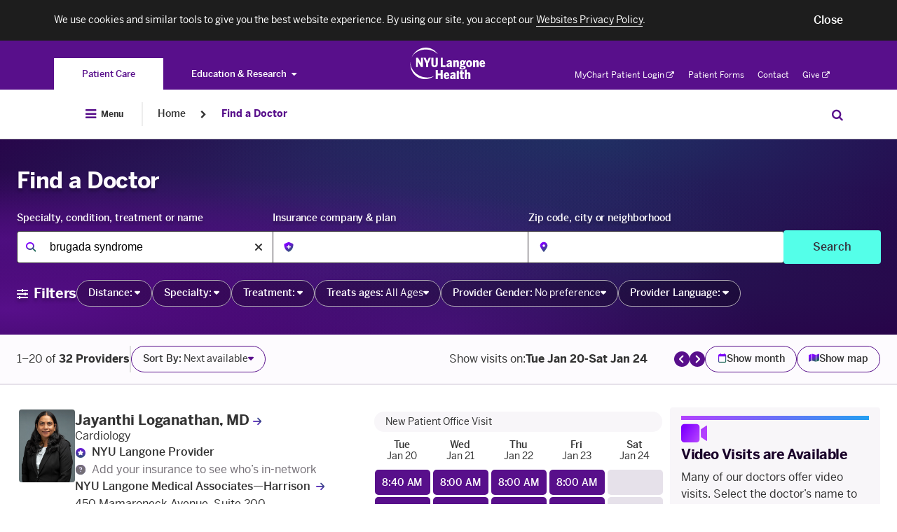

--- FILE ---
content_type: text/html; charset=utf-8
request_url: https://nyulangone.org/doctors/condition/brugada-syndrome
body_size: 30915
content:
<!doctype html>
<html lang="en">
<head>
    <meta charset="utf-8">
    <meta http-equiv="X-UA-Compatible" content="IE=Edge" >
    <meta name="viewport" content="width=device-width, height=device-height, initial-scale=1, maximum-scale=1, user-scalable=no"/>
    <meta name="description" content="Find a doctor who specializes in treating brugada syndrome and schedule an appointment today. Our specialists are dedicated to providing the care you need." data-react-helmet="false" />
    <meta property="og:description" content="Find a doctor who specializes in treating brugada syndrome and schedule an appointment today. Our specialists are dedicated to providing the care you need." data-react-helmet="false" />
    <meta property="og:title" content="Brugada Syndrome Doctors | NYU Langone Health" data-react-helmet="false" />
    <meta property="og:type" content="website" />
    <meta property="twitter:card" content="summary" />
    <meta property="twitter:description" content="Find a doctor who specializes in treating brugada syndrome and schedule an appointment today. Our specialists are dedicated to providing the care you need." data-react-helmet="false" />
    <meta property="twitter:title" content="Brugada Syndrome Doctors | NYU Langone Health" data-react-helmet="false" />
        <link rel="canonical" href="https://nyulangone.org/conditions/brugada-syndrome" data-react-helmet="false" />
    	<link rel="stylesheet" href="/s3-nav/v1/org/latest/org/privacy_banner/index.css">
        <link rel="stylesheet" href="/s3-nav/v1/org/latest/org/header/index.css">
        <link rel="stylesheet" href="/s3-nav/v1/org/latest/org/footer/index.css">
    <link rel="stylesheet" href="/bundles/nyulangoneweb/css/nyulangone.css?v=2.107.0-build.2357.fdffe1f5">
    <link rel="stylesheet" href="/patient/static/css/access.css?v=2.107.0-build.2357.fdffe1f5">
    <link rel="icon" href="/bundles/nyulangoneweb/images/favicons-plus/favicon.png" />
    <link rel="apple-touch-icon" href="/bundles/nyulangoneweb/images/favicons-plus/apple-touch-icon.png" />
    <script src="/patient/static/external/js/jquery.min.js?v=2.107.0-build.2357.fdffe1f5"></script>
    <script src="/patient/static/external/js/jquery.validate.min.js?v=2.107.0-build.2357.fdffe1f5"></script>
    <script src="https://kit.fontawesome.com/77b04cd7b1.js" crossorigin="anonymous"></script>
    <title>    Brugada Syndrome Doctors
 | NYU Langone Health</title>
    <script>
        !function() {
            var i = "analytics",
                analytics = window[i] = window[i] || [];

            if (!analytics.initialize) {
            if (analytics.invoked) {
                window.console && console.error && console.error("Segment snippet included twice.");
            } else {
                analytics.invoked = !0;
                analytics.methods = [
                    "trackSubmit", "trackClick", "trackLink", "trackForm", "pageview", "identify", "reset",
                    "group", "track", "ready", "alias", "debug", "page", "screen", "once", "off", "on",
                    "addSourceMiddleware", "addIntegrationMiddleware", "setAnonymousId", "addDestinationMiddleware",
                    "register", "user"
                ];
                analytics.factory = function(e) {
                return function() {
                    if (window[i].initialized) return window[i][e].apply(window[i], arguments);
                    var n = Array.prototype.slice.call(arguments);
                    if (["track", "screen", "alias", "group", "page", "identify"].indexOf(e) > -1) {
                    var c = document.querySelector("link[rel='canonical']");
                    n.push({
                        __t: "bpc",
                        c: c && c.getAttribute("href") || void 0,
                        p: location.pathname,
                        u: location.href,
                        s: location.search,
                        t: document.title,
                        r: document.referrer
                    });
                    }
                    n.unshift(e);
                    analytics.push(n);
                    return analytics;
                };
                };
                for (var n = 0; n < analytics.methods.length; n++) {
                var key = analytics.methods[n];
                analytics[key] = analytics.factory(key);
                }
                analytics.load = function(key, n) {
                var t = document.createElement("script");
                t.type = "text/javascript";
                t.async = !0;
                t.setAttribute("data-global-segment-analytics-key", i);
                t.src = "https://cdn.segment.com/analytics.js/v1/" + key + "/analytics.min.js";
                var r = document.getElementsByTagName("script")[0];
                r.parentNode.insertBefore(t, r);
                analytics._loadOptions = n;
                };
                analytics._writeKey = "BADwiUAU9EAPsxRkXLodiDvaCwo7gmuq";
                analytics.SNIPPET_VERSION = "5.2.0";
                analytics.load("BADwiUAU9EAPsxRkXLodiDvaCwo7gmuq");
                const urlParams = new URLSearchParams(window.location.search);
                const getAdobeMarketingCloudId = function(){
                    const cookieName = 'AMCV_AED960625406495C0A4C98A2%40AdobeOrg';
                    const cookieString = document.cookie;
                    let mcmid = null;
                    if (cookieString) {
                        const adobeCookie = cookieString
                            .split('; ')
                            .find(cookie => cookie.startsWith(`${cookieName}=`));

                        if (adobeCookie) {
                            const mcmidMatch = adobeCookie.match(/MCMID%7C(.*?)%7C/);
                            if (mcmidMatch) {
                                mcmid = mcmidMatch[1];
                            }
                        }
                    }
                    return mcmid;
                };
                const middleWareGlobalVariables = function({
                    payload,
                    next,
                    integrations,
                    context
                }) {
                    if (payload.type() === 'track') {
                        // All Query  Parameters Collected with Segment Destination Insert Function
                        payload.obj.properties.page_url = document.URL;
                        payload.obj.properties.page_url_canonical = window.location.protocol + "//" + window.location.hostname + window.location.pathname;
                        payload.obj.properties.user_agent = navigator.userAgent;
                        payload.obj.properties.brand = "nyu_langone";
                        payload.obj.properties.sub_brand = "standard";
                        payload.obj.properties.business_unit = "patients";
                        payload.obj.properties.adobe_marketing_cloud_id = getAdobeMarketingCloudId();
                        payload.obj.properties.app_version = "2.107.0-build.2357.fdffe1f5";
                        if (!payload.obj.properties.experience){
                            payload.obj.properties.experience = "nyu_langone_health_app";
                        }
                        if (!payload.obj.properties.experience_section) {
                            payload.obj.properties.experience_section = "providers";
                        }
                        if(!payload.obj.properties.authentication_status){
                            payload.obj.properties.authentication_status = 'guest';
                        }
                    }
                    next(payload);
                };
                analytics.addSourceMiddleware(middleWareGlobalVariables);
            }
            }
        }();
    </script>
</head>
<body class="body-with-global-navigation   ">
    <script>
            window.analytics_json = {"global": {"authentication_status": "guest", "brand": "nyu_langone", "business_unit": "patients", "experience": "nyu_langone_web", "experience_section": "", "form": {}, "identity": {"login": {"status": ""}}, "internal_campaign": null, "location_category": null, "location_type": null, "modal": {}, "page_id": "start", "page_type": "request_appointment", "sub_brand": "standard", "modules": null}, "providers": {"profile": {"appointment_type": "new_provider", "npi_id": "", "scheduling_type": "", "provider_type": ""}, "search": {"sub_specialty_ct": "null"}, "request_appointment": {"date": "", "insurance_group": false, "insurance_provided": null, "practice_id": null, "practice_name": "", "referring_doctor": false, "time": "", "visit_type": "", "scheduling_role": "patient_self"}}}
        window.analytics_json = window.analytics_json || {}
        window.analytics_json.global = window.analytics_json.global || {}
        window.analytics_json.global.campaign = null
        window.NYU = {}
        window.NYU_PatientAccess = { isMyChartApp: false}
        window.NYU_PatientAccess.environmentTitle = ''
        window.nyuuninav = window.nyuuninav || {}
        window.nyuuninav.header = window.nyuuninav.header || {}
        window.nyuuninav.header.preventScroll = true
        window.NYU_PatientAccess.featureTriageOSForms = true
        window.NYU_PatientAccess.isSSDWithSectionsEnabled = true
    window.nyuuninav.breadcrumbs = [{"title":"Home","link":"\/"},{"title":"Find a Doctor","link":"\/doctors"}]
    </script>
        <div id="privacy-banner" class="nyuuninav--privacy-banner nyuuninav--privacy-banner--hide ">
    <div class="nyuuninav--privacy-banner__container">
        <ul class="nyuuninav--privacy-banner__list">
            <li class="nyuuninav--privacy-banner__list-item">
                <div class="nyuuninav--privacy-banner__text">
                    <p class="nyuuninav--privacy-banner__text-item">
                        We use cookies and similar tools to give you the best website experience. By using our site, you accept our
                                                    <a href="https://nyulangone.org/policies-disclaimers/websites-privacy-policy"
                               class="nyuuninav--privacy-banner__text-link"
                               data-linkname="global:privacy_banner:websites_privacy_policy">
                                <span>Websites Privacy Policy</span></a>.
                                            </p>
                </div>
            </li>
            <li class="nyuuninav--privacy-banner__list-item">
                <div class="nyuuninav--privacy-banner__accept-container">
                    <button role="button" class="nyuuninav--privacy-banner__accept-button" data-linkname="global:privacy_banner:accept">
                        <span class="nyuuninav--privacy-banner__accept-button-text">Close</span>
                        </button>
                </div>
            </li>
        </ul>
    </div>
</div>

        <div class="nyuuninav--a11y-help-phone__wrapper">
    <a href="tel:855-698-9991" 
       class="nyuuninav--a11y-help-phone nyuuninav--visually-hidden nyuuninav--visually-hidden--focusable"
       aria-label="If you need help accessing our website, click this link to call 8 5 5 6 9 8 9 9 9 1"
       aria-live="polite">
        <span class="nyuuninav--a11y-help-phone__text">If you need help accessing our website, call 855-698-9991</span>
    </a>
</div>
<div id="skiplinkContainer" class="nyuuninav--userway-panel__wrapper" role="alert">
    <div id="skiplinkUserwayLoading" role="button" tabindex="0" aria-disabled="true"
       class="nyuuninav--userway-panel nyuuninav--userway-panel--loading nyuuninav--visually-hidden nyuuninav--visually-hidden--focusable"
       aria-live="polite">
        <span class="nyuuninav--userway-panel__text" style="border: none !important">Open accessibility Menu. Please wait while loading the accessibility menu.</span>
    </div>
    <button id="skiplinkUserwayOpen" style="visibility:hidden"
       class="nyuuninav--userway-panel nyuuninav--userway-panel--pass nyuuninav--visually-hidden nyuuninav--visually-hidden--focusable"
       aria-live="polite">
        <span class="nyuuninav--userway-panel__text" style="border: none !important">Open Accessibility Menu</span>
    </button>
    <a href="tel:855-698-9991" style="visibility:hidden"
       class="nyuuninav--userway-panel nyuuninav--userway-panel--fail nyuuninav--visually-hidden nyuuninav--visually-hidden--focusable"
       aria-live="polite">
        <span class="nyuuninav--userway-panel__text" style="border: none !important">Accessibility Menu not currently available on this page. If you need help, call <span style="whitespace:no-wrap">855-698-9991</span></span>
    </p>
</div>


<div class="nyuuninav--skip-to-main-content__wrapper">
    <a href="#main-content"
       class="nyuuninav--skip-to-main-content nyuuninav--visually-hidden nyuuninav--visually-hidden--focusable"
       aria-hidden="true"
       aria-live="polite">
        <span class="nyuuninav--skip-to-main-content__text">Skip to main content</span>
    </a>
</div>
<header class="nyuuninav--header__wrapper" role="banner" notranslate>
    <div id="nyuuninav--header" class="nyuuninav--header nyuuninav--header--sticky">
                    <span aria-hidden="true" class="nyuuninav--font-preload"></span>
                        <div class="nyuuninav--navigation nyuuninav--navigation-org">
            <div class="nyuuninav--universal-nav">
    <div class="nyuuninav--universal-nav__container">
                    <nav id="nyuuninav--global-toggle-nav" class="nyuuninav--global-toggle-nav nyuuninav--global-toggle-nav--gray"
     aria-label="NYU Langone Health sites">
                                                <div class="nyuuninav--global-toggle-nav__wrapper nyuuninav--global-toggle-nav__wrapper--active">
                                    <a href="/" class="nyuuninav--global-toggle-nav__item nyuuninav--global-toggle-nav__item--active"
                       aria-label="You are on the Patient Care site"
                            data-linkname="header:global:to_patient_care">
                        <span class="nyuuninav--global-nav-link nyuuninav--global-nav-link--active" aria-hidden="true">
                            Patient Care
                        </span>
                    </a>
                            </div>
                                            <div class="nyuuninav--global-toggle-nav__wrapper nyuuninav--global-toggle-nav__wrapper--has-dropdown">
                                    <button class="nyuuninav--global-nav-link nyuuninav--global-toggle-nav__item"
                            aria-label="Education &amp; Research"
                            aria-haspopup="true"
                            aria-expanded="false">Education &amp; Research<i class="nyuuninav--global-nav-icon"></i>
                    </button>
                    <ul class="nyuuninav--global-toggle-nav__links-wrapper">
                                                    <li class="nyuuninav--global-nav-expanded-item">
                                <a href="https://med.nyu.edu"
                                   class="nyuuninav--global-nav-expanded-item__link"
                                   aria-label="Switch to the NYU Grossman School of Medicine site"
                                        data-linkname="header:global:education_research:to_med">NYU Grossman School of Medicine</a>
                            </li>
                                                    <li class="nyuuninav--global-nav-expanded-item">
                                <a href="https://medli.nyu.edu"
                                   class="nyuuninav--global-nav-expanded-item__link"
                                   aria-label="Switch to the NYU Grossman Long Island School of Medicine site"
                                        data-linkname="header:global:education_research:to_med_li">NYU Grossman Long Island School of Medicine</a>
                            </li>
                                            </ul>
                            </div>
            </nav>
            <div class="nyuuninav--universal-nav__wrapper">
                <div class="nyuuninav--logo nyuuninav--logo--header">
                    <a class="nyuuninav--logo__image-link nyuuninav--logo__image-link--header"
                       href="/"
                       aria-label="Patient Care at NYU Langone Health - Link to home page">
                        <img class="nyuuninav--logo__image nyuuninav--logo__image--header"
                             src="[data-uri]"
                             alt="Patient Care at NYU Langone Health"
                                data-linkname="header:global:logo"/>
                    </a>
                </div>
            </div>
            <nav id="nyuuninav--universal-utility-nav" class="nyuuninav--universal-utility-nav" aria-label="Utility Menu">
            <ul class="nyuuninav--utility-nav__wrapper">
                            <li class="nyuuninav--utility-nav-item nyuuninav--utility-nav-item--external">
                    <a class="nyuuninav--utility-nav-item__link" href="https://nyulangone.app/mZtyRaRMVIb"
                         target = "_blank"
                        rel="noopener noreferrer"
                        data-linkname="header:global:my_chart">
                        MyChart Patient Login<i class="nyuuninav--utility-nav-item__link-external-icon"></i>
                            <span class="nyuuninav--visually-hidden">. Opens in a new tab</span></a>
                </li>
                            <li class="nyuuninav--utility-nav-item">
                    <a class="nyuuninav--utility-nav-item__link" href="/patient-forms"
                        
                        
                        data-linkname="header:global:patient_forms">
                        Patient Forms</a>
                </li>
                            <li class="nyuuninav--utility-nav-item">
                    <a class="nyuuninav--utility-nav-item__link" href="/contact-us"
                        
                        
                        data-linkname="header:global:contact">
                        Contact</a>
                </li>
                            <li class="nyuuninav--utility-nav-item nyuuninav--utility-nav-item--external">
                    <a class="nyuuninav--utility-nav-item__link" href="https://give.nyulangone.org/"
                         target = "_blank"
                        rel="noopener noreferrer"
                        data-linkname="header:global:give">
                        Give<i class="nyuuninav--utility-nav-item__link-external-icon"></i>
                            <span class="nyuuninav--visually-hidden">. Opens in a new tab</span></a>
                </li>
                    </ul>
    
</nav>
            </div>
</div>
<div class="nyuuninav--universal-nav nyuuninav--universal-nav--mobile">
    <div class="nyuuninav--universal-nav__container">
                    <nav id="nyuuninav--global-toggle-nav-mobile" class="nyuuninav--global-toggle-nav nyuuninav--global-toggle-nav--gray"
     aria-label="NYU Langone Health sites">
                                                                                                                                                                                                                                                                                                                                                                                
        <div class="nyuuninav--global-toggle-nav-mobile__container">
            <div class="nyuuninav--global-toggle-nav-mobile__button-wrapper">
                <span class="nyuuninav--global-toggle-nav-mobile-expanded-menu-title">
                    Patient Care
                </span>
                <button class="nyuuninav--global-toggle-nav-mobile-button-without-title"
                        aria-expanded="false"
                        aria-haspopup="true"
                        aria-label="Patient Care">
                    <i class="nyuuninav--global-toggle-nav-mobile-button-without-title__icon"></i>
                </button>
                <button class="nyuuninav--global-toggle-nav-mobile-button-with-title"
                        aria-expanded="true"
                        aria-haspopup="true"
                        aria-label="Patient Care">
                    Patient Care
                    <i class="nyuuninav--global-toggle-nav-mobile-button-with-title__icon"></i>
                </button>
            </div>
        </div>
        <div class="nyuuninav--global-toggle-nav-mobile__wrapper">
            <div class="nyuuninav--global-toggle-nav-mobile__title-wrapper">
                <div class="nyuuninav--global-toggle-nav-mobile__title-container">
                    <p class="nyuuninav--global-toggle-nav-mobile__title">
                        Explore NYU Langone Health
                    </p>
                </div>
            </div>
            <div class="nyuuninav--global-toggle-nav-mobile__list-container">
                <ul class="nyuuninav--global-toggle-nav-mobile__list">
                                            <li class="nyuuninav--global-toggle-nav-mobile__item">
                            <a class="nyuuninav--global-toggle-nav-mobile__link nyuuninav--global-toggle-nav-mobile__link--active"
                               href="/"
                               aria-label="Patient Care"
                               data-linkname="header:global:to_patient_care">
                                Patient Care
                            </a>
                        </li>
                                            <li class="nyuuninav--global-toggle-nav-mobile__item">
                            <a class="nyuuninav--global-toggle-nav-mobile__link"
                               href="https://med.nyu.edu"
                               aria-label="NYU Grossman School of Medicine"
                               data-linkname="header:global:education_research:to_med">
                                NYU Grossman School of Medicine
                            </a>
                        </li>
                                            <li class="nyuuninav--global-toggle-nav-mobile__item">
                            <a class="nyuuninav--global-toggle-nav-mobile__link"
                               href="https://medli.nyu.edu"
                               aria-label="NYU Grossman Long Island School of Medicine"
                               data-linkname="header:global:education_research:to_med_li">
                                NYU Grossman Long Island School of Medicine
                            </a>
                        </li>
                                    </ul>
            </div>
        </div>
    </nav>
                <div class="nyuuninav--universal-nav__wrapper">
                        <div class="nyuuninav--universal-nav__menu-container">
                <button id="nyuuninav--universal-nav__menu" class="nyuuninav--universal-nav__menu"
                        aria-label="Open Menu"
                        aria-expanded="false"
                        data-linkname="header:global:open"
                        data-js-analytics-expanded="header:global:close">
                    <span class="nyuuninav--visually-hidden">Open Menu</span>
                </button>
            </div>
            <div class="nyuuninav--logo nyuuninav--logo--header">
                <a class="nyuuninav--logo__image-link nyuuninav--logo__image-link--header"
                   href="/"
                   aria-label="Patient Care at NYU Langone Health - Link to home page">
                    <img class="nyuuninav--logo__image nyuuninav--logo__image--header"
                         src="[data-uri]"
                         alt="Patient Care at NYU Langone Health - logo"
                         data-linkname="header:global:logo"/>
                </a>
            </div>
                        <button id="nyuuninav--universal-nav__search" class="nyuuninav--universal-nav__search"
                    aria-expanded="false"
                    aria-label="Search Patient Care"
                    data-linkname="header:global:search:start">
                <span class="nyuuninav--visually-hidden">Search Education & Research</span>
            </button>
                                    <span class="nyuuninav--universal-nav__search-indicator"></span>
        </div>
                <div id="nyuuninav--back-menu" class="nyuuninav--back-menu">
            <div class="nyuuninav--back-menu__container">
                <button id="nyuuninav--back-menu__button" class="nyuuninav--back-menu__button" aria-label="Back">
                    <span class="nyuuninav--back-menu__link" aria-hidden="true">
                        Back
                    </span>
                </button>
            </div>
        </div>
            </div>
</div>
                            <div class="nyuuninav--bottom-breadcrumbs"></div>
                        <div class="nyuuninav--bottom-navigation">
                <div class="nyuuninav--global-nav">
    <div class="nyuuninav--global-nav__container">
                                        <nav aria-label="Breadcrumb" class="nyuuninav--breadcrumbs">
                            <div class="nyuuninav--breadcrumbs__menu-container">
                                <button id="nyuuninav--breadcrumbs__menu" class="nyuuninav--breadcrumbs__menu"
                                        aria-label="Open Menu"
                                        aria-expanded="false"
                                        data-linkname="header:global:open"
                                        data-js-analytics-expanded="header:global:close">
                                    <i class="nyuuninav--breadcrumbs__menu-icon"></i>
                                    <span class="nyuuninav--breadcrumbs__menu-copy">
                                        Menu
                                    </span>
                                    <span class="nyuuninav--visually-hidden">Open Menu</span>
                                </button>
                            </div>
                            <div class="nyuuninav--breadcrumbs__divider"></div>
                        </nav>
                                                    <div class="nyuuninav--breadcrumbs__overlay">
                            <div class="nyuuninav--breadcrumbs__background"></div>
                            <div class="nyuuninav--breadcrumbs__modal-wrapper">
                                <div class="nyuuninav--modal-breadcrumbs-menu nyuuninav--modal-breadcrumbs-menu--default">
                                    <div class="nyuuninav--modal-breadcrumbs-menu__hamburger-container">
                                        <button id="nyuuninav--modal-breadcrumbs-menu__hamburger" class="nyuuninav--modal-breadcrumbs-menu__hamburger"
                                                aria-label="Close Menu"
                                                aria-expanded="true"
                                                data-linkname="header:global:open"
                                                data-js-analytics-expanded="header:global:close">
                                            <i class="nyuuninav--modal-breadcrumbs-menu__icon"></i>
                                            <span class="nyuuninav--modal-breadcrumbs-menu__copy">
                                            Close
                                        </span>
                                            <span class="nyuuninav--visually-hidden">Close Menu</span>
                                        </button>
                                    </div>
                                    <div class="nyuuninav--primary-nav-breadcrumbs nyuuninav--primary-nav-breadcrumbs--show">
                                                    <ul id="nyuuninav--primary-nav" class="nyuuninav--primary-nav"
    role="menubar" aria-label="Primary Menu">
                        <li class="nyuuninav--primary-nav-item" data-section="nyulmc.navigation.section.doctors">
                <div class="nyuuninav--primary-nav-item__link-wrapper">
                    <a href="/doctors" class="nyuuninav--primary-nav-item__link"
                            data-linkname="header:global:doctors">
                        <span class="nyuuninav--primary-nav-item__copy-wrapper">Find a Doctor</span>
                        <span class="nyuuninav--primary-nav-item__active-link-border"></span>
                    </a>
                </div>
            </li>
                                            <li class="nyuuninav--primary-nav-item nyuuninav--primary-nav-item--has-menu" data-section="nyulmc.navigation.section.care_services">
                                <div class="nyuuninav--primary-nav-item__link-wrapper">
                    <a href="/care-services" class="nyuuninav--primary-nav-item__link"
                       data-linkname="header:global:care_services">
                        <span class="nyuuninav--primary-nav-item__copy-wrapper">Care &amp; Services</span>
                        <span class="nyuuninav--primary-nav-item__active-link-border"></span>
                    </a>
                    <button class="nyuuninav--primary-nav-item__link-dropdown-button"
                            aria-label="Care &amp; Services"
                            aria-haspopup="true" aria-expanded="false"
                            id="Care---Services-megamenu-button"
                            aria-controls="Care &amp; Services-megamenu">
                        <i class="nyuuninav--primary-nav-item__link-dropdown-icon" aria-hidden="true"></i>
                        <span class="nyuuninav--visually-hidden">Care &amp; Services</span>
                    </button>
                </div>
                                                <div class="nyuuninav--primary-nav-item__mega-menu"
                     id="Care---Services-megamenu"
                     >
                    <div class="nyuuninav--primary-nav-item__container">
                                                    <div class="nyuuninav--primary-nav-item__wrapper">
    <div class="nyuuninav--mega-menu-item nyuuninav--mega-menu-item--teaser">
        <div class="nyuuninav--mega-menu-item__wrapper nyuuninav--mega-menu-item__wrapper--first">
            <h3 class="nyuuninav--mega-menu-item__teaser-title">
                Care &amp; Services
            </h3>
            <p class="nyuuninav--mega-menu-item__teaser-copy">
                We offer the highest quality of care and expertise in all specialty care areas.
            </p>
            <a role="menuitem" class="nyuuninav--mega-menu-item__teaser-link" href="/care-services"
                rel="nofollow"
                data-linkname="header:global:care_services:explore_all">Explore Our Services<i class="nyuuninav--mega-menu-item__teaser-link-icon"></i></a>

        </div>
    </div>
            <div class="nyuuninav--mega-menu-item__tablet-wrapper">
                <div id="mega-menu__SpecialtyCare" class="nyuuninav--mega-menu-item nyuuninav--mega-menu-item--single ">
                                                            <div class="nyuuninav--mega-menu-item__wrapper">
            <div class="nyuuninav--mega-menu-item__title">
                        <span class="nyuuninav--mega-menu-item__title-label">
                            Specialty Care
                        </span>
                    </div><div class="nyuuninav--mega-menu-item__list">
                                                                    <div class="nyuuninav--mega-menu-item__column"><div class="nyuuninav--mega-menu-item__link-wrapper"><a role="menuitem" class="nyuuninav--mega-menu-item__link" href="/care-services/brain-spine-care"
                                            
                                            
                                            
                                            data-linkname="header:global:care_services:specialty_care:brain_spine_care">
                                            Brain &amp; Spine Care</a>
                                    </div><div class="nyuuninav--mega-menu-item__link-wrapper"><a role="menuitem" class="nyuuninav--mega-menu-item__link" href="/care-services/cancer-care"
                                            
                                            
                                            
                                            data-linkname="header:global:care_services:specialty_care:cancer-care">
                                            Cancer Care</a>
                                    </div><div class="nyuuninav--mega-menu-item__link-wrapper"><a role="menuitem" class="nyuuninav--mega-menu-item__link" href="/care-services/nyu-langone-heart"
                                            
                                            
                                            
                                            data-linkname="header:global:care_services:specialty_care:heart">
                                            NYU Langone Heart</a>
                                    </div><div class="nyuuninav--mega-menu-item__link-wrapper"><a role="menuitem" class="nyuuninav--mega-menu-item__link" href="/care-services/nyu-langone-orthopedics"
                                            
                                            
                                            
                                            data-linkname="header:global:care_services:specialty_care:orthopedicc_surgery">
                                            NYU Langone Orthopedics</a>
                                    </div><div class="nyuuninav--mega-menu-item__link-wrapper"><a role="menuitem" class="nyuuninav--mega-menu-item__link" href="/locations/hassenfeld-childrens-hospital"
                                            
                                            
                                            
                                            data-linkname="header:global:care_services:specialty_care:pediatrics">
                                            Pediatrics &amp; Hassenfeld Children&#039;s Hospital</a>
                                    </div><div class="nyuuninav--mega-menu-item__link-wrapper"><a role="menuitem" class="nyuuninav--mega-menu-item__link" href="/care-services/primary-care-services"
                                            
                                            
                                            
                                            data-linkname="header:global:care_services:specialty_care:primary_care">
                                            Primary Care</a>
                                    </div><div class="nyuuninav--mega-menu-item__link-wrapper"><a role="menuitem" class="nyuuninav--mega-menu-item__link" href="/care-services/womens-health"
                                            
                                            
                                            
                                            data-linkname="header:global:care_services:specialty_care:obstectrics_gynecology">
                                            Women&#039;s Health</a>
                                    </div><div class="nyuuninav--mega-menu-item__link-wrapper">
                                    <a role="menuitem" class="nyuuninav--mega-menu-item__teaser-link" href="/care-services"
                                        rel="nofollow"
                                        data-linkname="header:global:care_services:specialty_care:view_all">View All Services<i class="nyuuninav--mega-menu-item__teaser-link-icon"></i></a>
                                </div></div>
                                                            </div>
                                                                                                                                                                                                                                                                                                                                                                                                                                                                            <div class="nyuuninav--mega-menu-item__additional-list">
                                                                    <div class="nyuuninav--mega-menu-item__column"><div class="nyuuninav--mega-menu-item__link-wrapper"><a role="menuitem" class="nyuuninav--mega-menu-item__link" href="/care-services/brain-spine-care"
                                            
                                            
                                            
                                            data-linkname="header:global:care_services:specialty_care:brain_spine_care">
                                            Brain &amp; Spine Care</a>
                                    </div><div class="nyuuninav--mega-menu-item__link-wrapper"><a role="menuitem" class="nyuuninav--mega-menu-item__link" href="/care-services/cancer-care"
                                            
                                            
                                            
                                            data-linkname="header:global:care_services:specialty_care:cancer-care">
                                            Cancer Care</a>
                                    </div><div class="nyuuninav--mega-menu-item__link-wrapper"><a role="menuitem" class="nyuuninav--mega-menu-item__link" href="/care-services/nyu-langone-heart"
                                            
                                            
                                            
                                            data-linkname="header:global:care_services:specialty_care:heart">
                                            NYU Langone Heart</a>
                                    </div><div class="nyuuninav--mega-menu-item__link-wrapper"><a role="menuitem" class="nyuuninav--mega-menu-item__link" href="/care-services/nyu-langone-orthopedics"
                                            
                                            
                                            
                                            data-linkname="header:global:care_services:specialty_care:orthopedicc_surgery">
                                            NYU Langone Orthopedics</a>
                                    </div><div class="nyuuninav--mega-menu-item__link-wrapper"><a role="menuitem" class="nyuuninav--mega-menu-item__link" href="/locations/hassenfeld-childrens-hospital"
                                            
                                            
                                            
                                            data-linkname="header:global:care_services:specialty_care:pediatrics">
                                            Pediatrics &amp; Hassenfeld Children&#039;s Hospital</a>
                                    </div><div class="nyuuninav--mega-menu-item__link-wrapper"><a role="menuitem" class="nyuuninav--mega-menu-item__link" href="/care-services/primary-care-services"
                                            
                                            
                                            
                                            data-linkname="header:global:care_services:specialty_care:primary_care">
                                            Primary Care</a>
                                    </div><div class="nyuuninav--mega-menu-item__link-wrapper"><a role="menuitem" class="nyuuninav--mega-menu-item__link" href="/care-services/womens-health"
                                            
                                            
                                            
                                            data-linkname="header:global:care_services:specialty_care:obstectrics_gynecology">
                                            Women&#039;s Health</a>
                                    </div><div class="nyuuninav--mega-menu-item__link-wrapper">
                                    <a role="menuitem" class="nyuuninav--mega-menu-item__teaser-link" href="/care-services"
                                        rel="nofollow"
                                        data-linkname="header:global:care_services:specialty_care:view_all">View All Services<i class="nyuuninav--mega-menu-item__teaser-link-icon"></i></a>
                                </div></div>
                        
                                    </div>
            </div>
    </div>
        <div id="mega-menu__Same-DayCare" class="nyuuninav--mega-menu-item nyuuninav--mega-menu-item--single ">
                                                            <div class="nyuuninav--mega-menu-item__wrapper">
            <div class="nyuuninav--mega-menu-item__title">
                        <span class="nyuuninav--mega-menu-item__title-label">
                            Same-Day Care
                        </span>
                    </div><div class="nyuuninav--mega-menu-item__list">
                                                                    <div class="nyuuninav--mega-menu-item__column"><div class="nyuuninav--mega-menu-item__link-wrapper"><a role="menuitem" class="nyuuninav--mega-menu-item__link" href="/care-services/care-on-demand"
                                            
                                            
                                            
                                            data-linkname="header:global:care_services:urgent_and_emergency_care:care_on_demand">
                                            Care on Demand</a>
                                    </div><div class="nyuuninav--mega-menu-item__link-wrapper"><a role="menuitem" class="nyuuninav--mega-menu-item__link" href="/care-services/emergency-care"
                                            
                                            
                                            
                                            data-linkname="header:global:care_services:urgent_and_emergency_care:emergency_care">
                                            Emergency Care</a>
                                    </div><div class="nyuuninav--mega-menu-item__link-wrapper"><a role="menuitem" class="nyuuninav--mega-menu-item__link" href="/care-services/urgent-care"
                                            
                                            
                                            
                                            data-linkname="header:global:care_services:urgent_and_emergency_care:urgent_care">
                                            Urgent Care</a>
                                    </div><div class="nyuuninav--mega-menu-item__link-wrapper"><a role="menuitem" class="nyuuninav--mega-menu-item__link" href="/locations/virtual-urgent-care"
                                            
                                            
                                            
                                            data-linkname="header:global:care_services:urgent_and_emergency_care:virtual_urgent_care">
                                            Virtual Urgent Care</a>
                                    </div></div>
                                                            </div>
                                                                                                                                                                                                                                                                                                                                        <div class="nyuuninav--mega-menu-item__additional-list">
                                                                    <div class="nyuuninav--mega-menu-item__column"><div class="nyuuninav--mega-menu-item__link-wrapper"><a role="menuitem" class="nyuuninav--mega-menu-item__link" href="/care-services/care-on-demand"
                                            
                                            
                                            
                                            data-linkname="header:global:care_services:urgent_and_emergency_care:care_on_demand">
                                            Care on Demand</a>
                                    </div><div class="nyuuninav--mega-menu-item__link-wrapper"><a role="menuitem" class="nyuuninav--mega-menu-item__link" href="/care-services/emergency-care"
                                            
                                            
                                            
                                            data-linkname="header:global:care_services:urgent_and_emergency_care:emergency_care">
                                            Emergency Care</a>
                                    </div><div class="nyuuninav--mega-menu-item__link-wrapper"><a role="menuitem" class="nyuuninav--mega-menu-item__link" href="/care-services/urgent-care"
                                            
                                            
                                            
                                            data-linkname="header:global:care_services:urgent_and_emergency_care:urgent_care">
                                            Urgent Care</a>
                                    </div><div class="nyuuninav--mega-menu-item__link-wrapper"><a role="menuitem" class="nyuuninav--mega-menu-item__link" href="/locations/virtual-urgent-care"
                                            
                                            
                                            
                                            data-linkname="header:global:care_services:urgent_and_emergency_care:virtual_urgent_care">
                                            Virtual Urgent Care</a>
                                    </div></div>
                        
                                    </div>
            </div>
    </div>
        <div id="mega-menu__ImagingServices" class="nyuuninav--mega-menu-item nyuuninav--mega-menu-item--single nyuuninav--mega-menu-item__subteaser">
                                                            <div class="nyuuninav--mega-menu-item__wrapper">
            <div class="nyuuninav--mega-menu-item__title">
                        <span class="nyuuninav--mega-menu-item__title-label">
                            Imaging Services
                        </span>
                    </div><div class="nyuuninav--mega-menu-item__list">
                                                                    <div class="nyuuninav--mega-menu-item__column"><p class=nyuuninav--mega-menu-item__copy>
                                    Our radiology experts offer imaging services from CT and MRI scans to ultrasound and X-ray throughout the New York City area. Learn about our imaging services and how to schedule an appointment.
                            </p><div class="nyuuninav--mega-menu-item__link-wrapper">
                                    <a role="menuitem" class="nyuuninav--mega-menu-item__teaser-link" href="/care-services/imaging-services"
                                        
                                        data-linkname="header:global:care_services:imaging_services:view_all">View Imaging Services<i class="nyuuninav--mega-menu-item__teaser-link-icon"></i></a>
                                </div></div>
                                                            </div>
                                                                                                                                                        <div class="nyuuninav--mega-menu-item__additional-list">
                                                                    <div class="nyuuninav--mega-menu-item__column"><p class=nyuuninav--mega-menu-item__copy>
                                    Our radiology experts offer imaging services from CT and MRI scans to ultrasound and X-ray throughout the New York City area. Learn about our imaging services and how to schedule an appointment.
                            </p><div class="nyuuninav--mega-menu-item__link-wrapper">
                                    <a role="menuitem" class="nyuuninav--mega-menu-item__teaser-link" href="/care-services/imaging-services"
                                        
                                        data-linkname="header:global:care_services:imaging_services:view_all">View Imaging Services<i class="nyuuninav--mega-menu-item__teaser-link-icon"></i></a>
                                </div></div>
                        
                                    </div>
            </div>
    </div>
        <div id="mega-menu__DigitalServices" class="nyuuninav--mega-menu-item nyuuninav--mega-menu-item--single ">
                                                            <div class="nyuuninav--mega-menu-item__wrapper">
            <div class="nyuuninav--mega-menu-item__title">
                        <span class="nyuuninav--mega-menu-item__title-label">
                            Digital Services
                        </span>
                    </div><div class="nyuuninav--mega-menu-item__list">
                                                                    <div class="nyuuninav--mega-menu-item__column"><div class="nyuuninav--mega-menu-item__link-wrapper"><a role="menuitem" class="nyuuninav--mega-menu-item__link" href="https://nyulangone.app/mZtyRaRMVIb"
                                            
                                            
                                            
                                            data-linkname="header:global:care_services:mychart_patient_login">
                                            MyChart Patient Login</a>
                                    </div><div class="nyuuninav--mega-menu-item__link-wrapper"><a role="menuitem" class="nyuuninav--mega-menu-item__link" href="/apps/nyu-langone-health-app?cid=ocp_org_hp_fw_banner_right_vuc&amp;_branch_match_id=933446481085886260&amp;_branch_referrer=H4sIAAAAAAAAA8soKSkottLXz6sszUnMS8%2FPS9VLLCjQy8nMy9bPLXIMLXL1SM%2BMAgBLYe0OJgAAAA%3D%3D"
                                            
                                            
                                            
                                            data-linkname="header:global:care_services:nyu_langone_health_app">
                                            NYU Langone Health App</a>
                                    </div><div class="nyuuninav--mega-menu-item__link-wrapper"><a role="menuitem" class="nyuuninav--mega-menu-item__link" href="/care-services/video-doctor-visits"
                                            
                                            
                                            
                                            data-linkname="header:global:care_services:video_doctor_visits">
                                            Video Doctor Visits</a>
                                    </div></div>
                                                            </div>
                                                                                                                                                                                                                                                                                            <div class="nyuuninav--mega-menu-item__additional-list">
                                                                    <div class="nyuuninav--mega-menu-item__column"><div class="nyuuninav--mega-menu-item__link-wrapper"><a role="menuitem" class="nyuuninav--mega-menu-item__link" href="https://nyulangone.app/mZtyRaRMVIb"
                                            
                                            
                                            
                                            data-linkname="header:global:care_services:mychart_patient_login">
                                            MyChart Patient Login</a>
                                    </div><div class="nyuuninav--mega-menu-item__link-wrapper"><a role="menuitem" class="nyuuninav--mega-menu-item__link" href="/apps/nyu-langone-health-app?cid=ocp_org_hp_fw_banner_right_vuc&amp;_branch_match_id=933446481085886260&amp;_branch_referrer=H4sIAAAAAAAAA8soKSkottLXz6sszUnMS8%2FPS9VLLCjQy8nMy9bPLXIMLXL1SM%2BMAgBLYe0OJgAAAA%3D%3D"
                                            
                                            
                                            
                                            data-linkname="header:global:care_services:nyu_langone_health_app">
                                            NYU Langone Health App</a>
                                    </div><div class="nyuuninav--mega-menu-item__link-wrapper"><a role="menuitem" class="nyuuninav--mega-menu-item__link" href="/care-services/video-doctor-visits"
                                            
                                            
                                            
                                            data-linkname="header:global:care_services:video_doctor_visits">
                                            Video Doctor Visits</a>
                                    </div></div>
                        
                                    </div>
            </div>
    </div>
    </div>
</div>
                                            </div>
                </div>
                            </li>
                                            <li class="nyuuninav--primary-nav-item nyuuninav--primary-nav-item--has-menu" data-section="nyulmc.navigation.section.locations">
                                <div class="nyuuninav--primary-nav-item__link-wrapper">
                    <a href="/locations" class="nyuuninav--primary-nav-item__link"
                       data-linkname="header:global:locations">
                        <span class="nyuuninav--primary-nav-item__copy-wrapper">Locations</span>
                        <span class="nyuuninav--primary-nav-item__active-link-border"></span>
                    </a>
                    <button class="nyuuninav--primary-nav-item__link-dropdown-button"
                            aria-label="Locations"
                            aria-haspopup="true" aria-expanded="false"
                            id="Locations-megamenu-button"
                            aria-controls="Locations-megamenu">
                        <i class="nyuuninav--primary-nav-item__link-dropdown-icon" aria-hidden="true"></i>
                        <span class="nyuuninav--visually-hidden">Locations</span>
                    </button>
                </div>
                                                <div class="nyuuninav--primary-nav-item__mega-menu"
                     id="Locations-megamenu"
                     >
                    <div class="nyuuninav--primary-nav-item__container">
                                                    <div class="nyuuninav--primary-nav-item__wrapper">
    <div class="nyuuninav--mega-menu-item nyuuninav--mega-menu-item--teaser">
        <div class="nyuuninav--mega-menu-item__wrapper nyuuninav--mega-menu-item__wrapper--first">
            <h3 class="nyuuninav--mega-menu-item__teaser-title">
                Locations
            </h3>
            <p class="nyuuninav--mega-menu-item__teaser-copy">
                Find care close to you at our locations throughout the New York City area and in Florida.
            </p>
            <a role="menuitem" class="nyuuninav--mega-menu-item__teaser-link" href="/locations/directory"
                
                data-linkname="header:global:locations:view_all">Find a Location<i class="nyuuninav--mega-menu-item__teaser-link-icon"></i></a>

        </div>
    </div>
            <div class="nyuuninav--mega-menu-item__tablet-wrapper">
                <div id="mega-menu__LocationsbyRegion" class="nyuuninav--mega-menu-item nyuuninav--mega-menu-item--double ">
                                                                                                                                                                                                                                                                                                                                                                                                                                                                                                                                                                                                                                                                                                                                                                            <div class="nyuuninav--mega-menu-item__wrapper">
            <div class="nyuuninav--mega-menu-item__title">
                        <span class="nyuuninav--mega-menu-item__title-label">
                            Locations by Region
                        </span>
                    </div><div class="nyuuninav--mega-menu-item__list">
                                                                    <div class="nyuuninav--mega-menu-item__column"><div class="nyuuninav--mega-menu-item__link-wrapper"><a role="menuitem" class="nyuuninav--mega-menu-item__link" href="/locations/directory/manhattan"
                                            
                                            
                                            
                                            data-linkname="header:global:locations:directory:manhattan">
                                            Manhattan</a>
                                    </div><div class="nyuuninav--mega-menu-item__link-wrapper"><a role="menuitem" class="nyuuninav--mega-menu-item__link" href="/locations/directory/brooklyn"
                                            
                                            
                                            
                                            data-linkname="header:global:locations:directory:brooklyn">
                                            Brooklyn</a>
                                    </div><div class="nyuuninav--mega-menu-item__link-wrapper"><a role="menuitem" class="nyuuninav--mega-menu-item__link" href="/locations/directory/queens"
                                            
                                            
                                            
                                            data-linkname="header:global:locations:directory:queens">
                                            Queens</a>
                                    </div><div class="nyuuninav--mega-menu-item__link-wrapper"><a role="menuitem" class="nyuuninav--mega-menu-item__link" href="/locations/directory/staten-island"
                                            
                                            
                                            
                                            data-linkname="header:global:locations:directory:staten_island">
                                            Staten Island</a>
                                    </div><div class="nyuuninav--mega-menu-item__link-wrapper"><a role="menuitem" class="nyuuninav--mega-menu-item__link" href="/locations/directory/nassau-county"
                                            
                                            
                                            
                                            data-linkname="header:global:locations:directory:nassau_county">
                                            Nassau</a>
                                    </div><div class="nyuuninav--mega-menu-item__link-wrapper"><a role="menuitem" class="nyuuninav--mega-menu-item__link" href="/locations/directory/suffolk-county-east-end"
                                            
                                            
                                            
                                            data-linkname="header:global:locations:directory:suffolk_county_east_end">
                                            Suffolk &amp; East End</a>
                                    </div></div>
                                                                                            <div class="nyuuninav--mega-menu-item__column"><div class="nyuuninav--mega-menu-item__link-wrapper"><a role="menuitem" class="nyuuninav--mega-menu-item__link" href="/locations/directory/westchester-county"
                                            
                                            
                                            
                                            data-linkname="header:global:locations:directory:westchester_county">
                                            Westchester &amp; Hudson Valley</a>
                                    </div><div class="nyuuninav--mega-menu-item__link-wrapper"><a role="menuitem" class="nyuuninav--mega-menu-item__link" href="/locations/directory/connecticut"
                                            
                                            
                                            
                                            data-linkname="header:global:locations:directory:connecticut">
                                            Connecticut</a>
                                    </div><div class="nyuuninav--mega-menu-item__link-wrapper"><a role="menuitem" class="nyuuninav--mega-menu-item__link" href="/locations/directory/new-jersey"
                                            
                                            
                                            
                                            data-linkname="header:global:locations:directory:new_jersey">
                                            New Jersey</a>
                                    </div><div class="nyuuninav--mega-menu-item__link-wrapper"><a role="menuitem" class="nyuuninav--mega-menu-item__link" href="/locations/directory/florida"
                                            
                                            
                                            
                                            data-linkname="header:global:locations:directory:florida">
                                            Florida</a>
                                    </div></div>
                                                            </div>
                                                                                                                                                                                                                                                                                                                                                                                                                                                                                                                                                                                                                <div class="nyuuninav--mega-menu-item__additional-list">
                                                                    <div class="nyuuninav--mega-menu-item__column"><div class="nyuuninav--mega-menu-item__link-wrapper"><a role="menuitem" class="nyuuninav--mega-menu-item__link" href="/locations/directory/manhattan"
                                            
                                            
                                            
                                            data-linkname="header:global:locations:directory:manhattan">
                                            Manhattan</a>
                                    </div><div class="nyuuninav--mega-menu-item__link-wrapper"><a role="menuitem" class="nyuuninav--mega-menu-item__link" href="/locations/directory/brooklyn"
                                            
                                            
                                            
                                            data-linkname="header:global:locations:directory:brooklyn">
                                            Brooklyn</a>
                                    </div><div class="nyuuninav--mega-menu-item__link-wrapper"><a role="menuitem" class="nyuuninav--mega-menu-item__link" href="/locations/directory/queens"
                                            
                                            
                                            
                                            data-linkname="header:global:locations:directory:queens">
                                            Queens</a>
                                    </div><div class="nyuuninav--mega-menu-item__link-wrapper"><a role="menuitem" class="nyuuninav--mega-menu-item__link" href="/locations/directory/staten-island"
                                            
                                            
                                            
                                            data-linkname="header:global:locations:directory:staten_island">
                                            Staten Island</a>
                                    </div><div class="nyuuninav--mega-menu-item__link-wrapper"><a role="menuitem" class="nyuuninav--mega-menu-item__link" href="/locations/directory/nassau-county"
                                            
                                            
                                            
                                            data-linkname="header:global:locations:directory:nassau_county">
                                            Nassau</a>
                                    </div><div class="nyuuninav--mega-menu-item__link-wrapper"><a role="menuitem" class="nyuuninav--mega-menu-item__link" href="/locations/directory/suffolk-county-east-end"
                                            
                                            
                                            
                                            data-linkname="header:global:locations:directory:suffolk_county_east_end">
                                            Suffolk &amp; East End</a>
                                    </div><div class="nyuuninav--mega-menu-item__link-wrapper"><a role="menuitem" class="nyuuninav--mega-menu-item__link" href="/locations/directory/westchester-county"
                                            
                                            
                                            
                                            data-linkname="header:global:locations:directory:westchester_county">
                                            Westchester &amp; Hudson Valley</a>
                                    </div><div class="nyuuninav--mega-menu-item__link-wrapper"><a role="menuitem" class="nyuuninav--mega-menu-item__link" href="/locations/directory/connecticut"
                                            
                                            
                                            
                                            data-linkname="header:global:locations:directory:connecticut">
                                            Connecticut</a>
                                    </div><div class="nyuuninav--mega-menu-item__link-wrapper"><a role="menuitem" class="nyuuninav--mega-menu-item__link" href="/locations/directory/new-jersey"
                                            
                                            
                                            
                                            data-linkname="header:global:locations:directory:new_jersey">
                                            New Jersey</a>
                                    </div><div class="nyuuninav--mega-menu-item__link-wrapper"><a role="menuitem" class="nyuuninav--mega-menu-item__link" href="/locations/directory/florida"
                                            
                                            
                                            
                                            data-linkname="header:global:locations:directory:florida">
                                            Florida</a>
                                    </div></div>
                        
                                    </div>
            </div>
    </div>
        <div id="mega-menu__Hospitals" class="nyuuninav--mega-menu-item nyuuninav--mega-menu-item--double ">
                                                                                                                                                                                                                                                                                                                                                                                                                                                                                                                                                                            <div class="nyuuninav--mega-menu-item__wrapper">
            <div class="nyuuninav--mega-menu-item__title">
                        <span class="nyuuninav--mega-menu-item__title-label">
                            Hospitals
                        </span>
                    </div><div class="nyuuninav--mega-menu-item__list">
                                                                    <div class="nyuuninav--mega-menu-item__column"><div class="nyuuninav--mega-menu-item__link-wrapper"><a role="menuitem" class="nyuuninav--mega-menu-item__link" href="/locations/tisch-hospital"
                                            
                                            
                                            
                                            data-linkname="header:global:locations:hospital_locations:tisch_hospital">
                                            Tisch Hospital</a>
                                    </div><div class="nyuuninav--mega-menu-item__link-wrapper"><a role="menuitem" class="nyuuninav--mega-menu-item__link" href="/locations/kimmel-pavilion"
                                            
                                            
                                            
                                            data-linkname="header:global:locations:hospital_locations:kimmel_pavilion">
                                            Kimmel Pavilion</a>
                                    </div><div class="nyuuninav--mega-menu-item__link-wrapper"><a role="menuitem" class="nyuuninav--mega-menu-item__link" href="/locations/hassenfeld-childrens-hospital"
                                            
                                            
                                            
                                            data-linkname="header:global:locations:hospital_locations:hassenfeld_childrens_hospital">
                                            Hassenfeld Children&#039;s Hospital</a>
                                    </div><div class="nyuuninav--mega-menu-item__link-wrapper"><a role="menuitem" class="nyuuninav--mega-menu-item__link" href="/locations/nyu-langone-orthopedic-hospital"
                                            
                                            
                                            
                                            data-linkname="header:global:locations:hospital_locations:orthopedic_hospital">
                                            NYU Langone Orthopedic Hospital</a>
                                    </div><div class="nyuuninav--mega-menu-item__link-wrapper"><a role="menuitem" class="nyuuninav--mega-menu-item__link" href="/locations/nyu-langone-hospital-brooklyn"
                                            
                                            
                                            
                                            data-linkname="header:global:locations:hospital_locations:brooklyn_hospital">
                                            NYU Langone Hospital—Brooklyn</a>
                                    </div><div class="nyuuninav--mega-menu-item__link-wrapper"><a role="menuitem" class="nyuuninav--mega-menu-item__link" href="/locations/nyu-langone-hospital-long-island"
                                            
                                            
                                            
                                            data-linkname="header:global:locations:hospital_locations:long_island_hospital">
                                            NYU Langone Hospital—Long Island</a>
                                    </div></div>
                                                                                            <div class="nyuuninav--mega-menu-item__column"><div class="nyuuninav--mega-menu-item__link-wrapper"><a role="menuitem" class="nyuuninav--mega-menu-item__link" href="/locations/nyu-langone-hospital-suffolk"
                                            
                                            
                                            
                                            data-linkname="header:global:locations:hospital_locations:suffolk_hospital">
                                            NYU Langone Hospital—Suffolk</a>
                                    </div></div>
                                                            </div>
                                                                                                                                                                                                                                                                                                                                                                                                                                                                            <div class="nyuuninav--mega-menu-item__additional-list">
                                                                    <div class="nyuuninav--mega-menu-item__column"><div class="nyuuninav--mega-menu-item__link-wrapper"><a role="menuitem" class="nyuuninav--mega-menu-item__link" href="/locations/tisch-hospital"
                                            
                                            
                                            
                                            data-linkname="header:global:locations:hospital_locations:tisch_hospital">
                                            Tisch Hospital</a>
                                    </div><div class="nyuuninav--mega-menu-item__link-wrapper"><a role="menuitem" class="nyuuninav--mega-menu-item__link" href="/locations/kimmel-pavilion"
                                            
                                            
                                            
                                            data-linkname="header:global:locations:hospital_locations:kimmel_pavilion">
                                            Kimmel Pavilion</a>
                                    </div><div class="nyuuninav--mega-menu-item__link-wrapper"><a role="menuitem" class="nyuuninav--mega-menu-item__link" href="/locations/hassenfeld-childrens-hospital"
                                            
                                            
                                            
                                            data-linkname="header:global:locations:hospital_locations:hassenfeld_childrens_hospital">
                                            Hassenfeld Children&#039;s Hospital</a>
                                    </div><div class="nyuuninav--mega-menu-item__link-wrapper"><a role="menuitem" class="nyuuninav--mega-menu-item__link" href="/locations/nyu-langone-orthopedic-hospital"
                                            
                                            
                                            
                                            data-linkname="header:global:locations:hospital_locations:orthopedic_hospital">
                                            NYU Langone Orthopedic Hospital</a>
                                    </div><div class="nyuuninav--mega-menu-item__link-wrapper"><a role="menuitem" class="nyuuninav--mega-menu-item__link" href="/locations/nyu-langone-hospital-brooklyn"
                                            
                                            
                                            
                                            data-linkname="header:global:locations:hospital_locations:brooklyn_hospital">
                                            NYU Langone Hospital—Brooklyn</a>
                                    </div><div class="nyuuninav--mega-menu-item__link-wrapper"><a role="menuitem" class="nyuuninav--mega-menu-item__link" href="/locations/nyu-langone-hospital-long-island"
                                            
                                            
                                            
                                            data-linkname="header:global:locations:hospital_locations:long_island_hospital">
                                            NYU Langone Hospital—Long Island</a>
                                    </div><div class="nyuuninav--mega-menu-item__link-wrapper"><a role="menuitem" class="nyuuninav--mega-menu-item__link" href="/locations/nyu-langone-hospital-suffolk"
                                            
                                            
                                            
                                            data-linkname="header:global:locations:hospital_locations:suffolk_hospital">
                                            NYU Langone Hospital—Suffolk</a>
                                    </div></div>
                        
                                    </div>
            </div>
    </div>
    </div>
</div>
                                            </div>
                </div>
                            </li>
                                            <li class="nyuuninav--primary-nav-item nyuuninav--primary-nav-item--has-menu" data-section="nyulmc.navigation.section.conditions">
                                <div class="nyuuninav--primary-nav-item__link-wrapper">
                    <a href="/conditions" class="nyuuninav--primary-nav-item__link"
                       data-linkname="header:global:conditions">
                        <span class="nyuuninav--primary-nav-item__copy-wrapper">Conditions We Treat</span>
                        <span class="nyuuninav--primary-nav-item__active-link-border"></span>
                    </a>
                    <button class="nyuuninav--primary-nav-item__link-dropdown-button"
                            aria-label="Conditions We Treat"
                            aria-haspopup="true" aria-expanded="false"
                            id="Conditions-We-Treat-megamenu-button"
                            aria-controls="Conditions We Treat-megamenu">
                        <i class="nyuuninav--primary-nav-item__link-dropdown-icon" aria-hidden="true"></i>
                        <span class="nyuuninav--visually-hidden">Conditions We Treat</span>
                    </button>
                </div>
                                                <div class="nyuuninav--primary-nav-item__mega-menu"
                     id="Conditions-We-Treat-megamenu"
                     data-js-analytics-backbutton="header:global:conditions:back">
                    <div class="nyuuninav--primary-nav-item__container">
                                                    <div class="nyuuninav--primary-nav-item__wrapper">
    <div class="nyuuninav--mega-menu-item nyuuninav--mega-menu-item--teaser">
        <div class="nyuuninav--mega-menu-item__wrapper nyuuninav--mega-menu-item__wrapper--first">
            <h3 class="nyuuninav--mega-menu-item__teaser-title">
                Conditions We Treat
            </h3>
            <p class="nyuuninav--mega-menu-item__teaser-copy">
                Explore our approach to diagnosing and treating adults and children.
            </p>
            <a role="menuitem" class="nyuuninav--mega-menu-item__teaser-link" href="/conditions"
                rel="nofollow"
                data-linkname="header:global:conditions:view_all_conditions">View All Conditions<i class="nyuuninav--mega-menu-item__teaser-link-icon"></i></a>

        </div>
    </div>
            <div class="nyuuninav--mega-menu-item__tablet-wrapper">
                <div id="mega-menu__CommonCategories" class="nyuuninav--mega-menu-item nyuuninav--mega-menu-item--triple ">
                                                                                                                                                                                                                                                                                                                                                                                                                                                                                                                                                                                                                                                                                                                                                                                                                                                                                                                                                                                                                                                                                                                                                                                                                                                                                                                                                                                                                                                                                                                                                                                                                                                                                                                                                                                                                                                                                                                                                                                                                                                                                                                                                                                                                                                                                                                                                                                                                                                                                                                                                                                                                                                                                                                                                                                                                                                                                                                                                                                                                                                                        <div class="nyuuninav--mega-menu-item__wrapper">
            <div class="nyuuninav--mega-menu-item__title">
                        <span class="nyuuninav--mega-menu-item__title-label">
                            Common Categories
                        </span>
                    </div><div class="nyuuninav--mega-menu-item__list">
                                                                    <div class="nyuuninav--mega-menu-item__column"><div class="nyuuninav--mega-menu-item__link-wrapper"><a role="menuitem" class="nyuuninav--mega-menu-item__link" href="/conditions/areas-of-expertise/airway-breathing-lung"
                                            
                                            
                                            
                                            data-linkname="header:global:conditions:airway_breathing_lung_conditions">
                                            Airway, Breathing &amp; Lung Conditions</a>
                                    </div><div class="nyuuninav--mega-menu-item__link-wrapper"><a role="menuitem" class="nyuuninav--mega-menu-item__link" href="/conditions/areas-of-expertise/bone-joint-muscle"
                                            
                                            
                                            
                                            data-linkname="header:global:conditions:bone_joint_muscle_disorders">
                                            Bone, Joint &amp; Muscle Disorders</a>
                                    </div><div class="nyuuninav--mega-menu-item__link-wrapper"><a role="menuitem" class="nyuuninav--mega-menu-item__link" href="/conditions/areas-of-expertise/brain-nervous-system"
                                            
                                            
                                            
                                            data-linkname="header:global:conditions:brain_nervous_system_disorders">
                                            Brain &amp; Nervous System Disorders</a>
                                    </div><div class="nyuuninav--mega-menu-item__link-wrapper"><a role="menuitem" class="nyuuninav--mega-menu-item__link" href="/conditions/areas-of-expertise/cancers-tumors-blood-disorders"
                                            
                                            
                                            
                                            data-linkname="header:global:conditions:cancers_tumors_blood_disorders">
                                            Cancers, Tumors &amp; Blood Disorders</a>
                                    </div><div class="nyuuninav--mega-menu-item__link-wrapper"><a role="menuitem" class="nyuuninav--mega-menu-item__link" href="/conditions/areas-of-expertise/diabetes-other-endocrine"
                                            
                                            
                                            
                                            data-linkname="header:global:conditions:diabetes_other_endocrine_conditions">
                                            Diabetes &amp; Other Endocrine Conditions</a>
                                    </div><div class="nyuuninav--mega-menu-item__link-wrapper"><a role="menuitem" class="nyuuninav--mega-menu-item__link" href="/conditions/areas-of-expertise/ear-nose-throat-mouth"
                                            
                                            
                                            
                                            data-linkname="header:global:conditions:ear_nose_throat_mouth_conditions">
                                            Ear, Nose, Throat &amp; Mouth Conditions</a>
                                    </div></div>
                                                                                            <div class="nyuuninav--mega-menu-item__column"><div class="nyuuninav--mega-menu-item__link-wrapper"><a role="menuitem" class="nyuuninav--mega-menu-item__link" href="/conditions/areas-of-expertise/eye-conditions"
                                            
                                            
                                            
                                            data-linkname="header:global:conditions:eye_conditions">
                                            Eye Conditions</a>
                                    </div><div class="nyuuninav--mega-menu-item__link-wrapper"><a role="menuitem" class="nyuuninav--mega-menu-item__link" href="/conditions/areas-of-expertise/gastrointestinal-liver"
                                            
                                            
                                            
                                            data-linkname="header:global:conditions:gastrointestinal_liver_conditions">
                                            Gastrointestinal &amp; Liver Conditions</a>
                                    </div><div class="nyuuninav--mega-menu-item__link-wrapper"><a role="menuitem" class="nyuuninav--mega-menu-item__link" href="/conditions/areas-of-expertise/genetic-chromosomal"
                                            
                                            
                                            
                                            data-linkname="header:global:conditions:genetic_chromosomal_disorders">
                                            Genetic &amp; Chromosomal Disorders</a>
                                    </div><div class="nyuuninav--mega-menu-item__link-wrapper"><a role="menuitem" class="nyuuninav--mega-menu-item__link" href="/conditions/areas-of-expertise/heart-vascular"
                                            
                                            
                                            
                                            data-linkname="header:global:conditions:heart_vascular_conditions">
                                            Heart &amp; Vascular Conditions</a>
                                    </div><div class="nyuuninav--mega-menu-item__link-wrapper"><a role="menuitem" class="nyuuninav--mega-menu-item__link" href="/conditions/areas-of-expertise/immune-conditions"
                                            
                                            
                                            
                                            data-linkname="header:global:conditions:immune_system_disorders">
                                            Immune System Disorders</a>
                                    </div><div class="nyuuninav--mega-menu-item__link-wrapper"><a role="menuitem" class="nyuuninav--mega-menu-item__link" href="/conditions/areas-of-expertise/infectious-diseases"
                                            
                                            
                                            
                                            data-linkname="header:global:conditions:infectious_diseases">
                                            Infectious Diseases</a>
                                    </div></div>
                                                                                            <div class="nyuuninav--mega-menu-item__column"><div class="nyuuninav--mega-menu-item__link-wrapper"><a role="menuitem" class="nyuuninav--mega-menu-item__link" href="/conditions/areas-of-expertise/kidney-bladder-urinary"
                                            
                                            
                                            
                                            data-linkname="header:global:conditions:kidney_bladder_urinary_conditions">
                                            Kidney, Bladder &amp; Urinary Conditions</a>
                                    </div><div class="nyuuninav--mega-menu-item__link-wrapper"><a role="menuitem" class="nyuuninav--mega-menu-item__link" href="/conditions/areas-of-expertise/mental-behavioral-health"
                                            
                                            
                                            
                                            data-linkname="header:global:conditions:mental_behavioral_health">
                                            Mental &amp; Behavioral Health</a>
                                    </div><div class="nyuuninav--mega-menu-item__link-wrapper"><a role="menuitem" class="nyuuninav--mega-menu-item__link" href="/conditions/areas-of-expertise/nutrition-weight-management"
                                            
                                            
                                            
                                            data-linkname="header:global:conditions:nutrition_weight_management">
                                            Nutrition &amp; Weight Management</a>
                                    </div><div class="nyuuninav--mega-menu-item__link-wrapper"><a role="menuitem" class="nyuuninav--mega-menu-item__link" href="/conditions/areas-of-expertise/pediatric-conditions"
                                            
                                            
                                            
                                            data-linkname="header:global:conditions:pediatric_conditions">
                                            Pediatric Conditions</a>
                                    </div><div class="nyuuninav--mega-menu-item__link-wrapper"><a role="menuitem" class="nyuuninav--mega-menu-item__link" href="/conditions/areas-of-expertise/reproductive-sexual-health"
                                            
                                            
                                            
                                            data-linkname="header:global:conditions:reproductive_sexual_health">
                                            Reproductive &amp; Sexual Health</a>
                                    </div><div class="nyuuninav--mega-menu-item__link-wrapper"><a role="menuitem" class="nyuuninav--mega-menu-item__link" href="/conditions/areas-of-expertise/skin-cosmetic"
                                            
                                            
                                            
                                            data-linkname="header:global:conditions:skin_cosmetic_conditions">
                                            Skin &amp; Cosmetic Conditions</a>
                                    </div></div>
                                                            </div>
                                                                                                                                                                                                                                                                                                                                                                                                                                                                                                                                                                                                                                                                                                                                                                                                                                                                                                                                                                                                                                                                                                                                                                                                                                                                                                                                                                                                                                                                                                                                                                                                                                                                                                                                                                                                                                                                                                                                                        <div class="nyuuninav--mega-menu-item__additional-list">
                                                                    <div class="nyuuninav--mega-menu-item__column"><div class="nyuuninav--mega-menu-item__link-wrapper"><a role="menuitem" class="nyuuninav--mega-menu-item__link" href="/conditions/areas-of-expertise/airway-breathing-lung"
                                            
                                            
                                            
                                            data-linkname="header:global:conditions:airway_breathing_lung_conditions">
                                            Airway, Breathing &amp; Lung Conditions</a>
                                    </div><div class="nyuuninav--mega-menu-item__link-wrapper"><a role="menuitem" class="nyuuninav--mega-menu-item__link" href="/conditions/areas-of-expertise/bone-joint-muscle"
                                            
                                            
                                            
                                            data-linkname="header:global:conditions:bone_joint_muscle_disorders">
                                            Bone, Joint &amp; Muscle Disorders</a>
                                    </div><div class="nyuuninav--mega-menu-item__link-wrapper"><a role="menuitem" class="nyuuninav--mega-menu-item__link" href="/conditions/areas-of-expertise/brain-nervous-system"
                                            
                                            
                                            
                                            data-linkname="header:global:conditions:brain_nervous_system_disorders">
                                            Brain &amp; Nervous System Disorders</a>
                                    </div><div class="nyuuninav--mega-menu-item__link-wrapper"><a role="menuitem" class="nyuuninav--mega-menu-item__link" href="/conditions/areas-of-expertise/cancers-tumors-blood-disorders"
                                            
                                            
                                            
                                            data-linkname="header:global:conditions:cancers_tumors_blood_disorders">
                                            Cancers, Tumors &amp; Blood Disorders</a>
                                    </div><div class="nyuuninav--mega-menu-item__link-wrapper"><a role="menuitem" class="nyuuninav--mega-menu-item__link" href="/conditions/areas-of-expertise/diabetes-other-endocrine"
                                            
                                            
                                            
                                            data-linkname="header:global:conditions:diabetes_other_endocrine_conditions">
                                            Diabetes &amp; Other Endocrine Conditions</a>
                                    </div><div class="nyuuninav--mega-menu-item__link-wrapper"><a role="menuitem" class="nyuuninav--mega-menu-item__link" href="/conditions/areas-of-expertise/ear-nose-throat-mouth"
                                            
                                            
                                            
                                            data-linkname="header:global:conditions:ear_nose_throat_mouth_conditions">
                                            Ear, Nose, Throat &amp; Mouth Conditions</a>
                                    </div><div class="nyuuninav--mega-menu-item__link-wrapper"><a role="menuitem" class="nyuuninav--mega-menu-item__link" href="/conditions/areas-of-expertise/eye-conditions"
                                            
                                            
                                            
                                            data-linkname="header:global:conditions:eye_conditions">
                                            Eye Conditions</a>
                                    </div><div class="nyuuninav--mega-menu-item__link-wrapper"><a role="menuitem" class="nyuuninav--mega-menu-item__link" href="/conditions/areas-of-expertise/gastrointestinal-liver"
                                            
                                            
                                            
                                            data-linkname="header:global:conditions:gastrointestinal_liver_conditions">
                                            Gastrointestinal &amp; Liver Conditions</a>
                                    </div><div class="nyuuninav--mega-menu-item__link-wrapper"><a role="menuitem" class="nyuuninav--mega-menu-item__link" href="/conditions/areas-of-expertise/genetic-chromosomal"
                                            
                                            
                                            
                                            data-linkname="header:global:conditions:genetic_chromosomal_disorders">
                                            Genetic &amp; Chromosomal Disorders</a>
                                    </div></div>
                        
                                                                    <div class="nyuuninav--mega-menu-item__column"><div class="nyuuninav--mega-menu-item__link-wrapper"><a role="menuitem" class="nyuuninav--mega-menu-item__link" href="/conditions/areas-of-expertise/heart-vascular"
                                            
                                            
                                            
                                            data-linkname="header:global:conditions:heart_vascular_conditions">
                                            Heart &amp; Vascular Conditions</a>
                                    </div><div class="nyuuninav--mega-menu-item__link-wrapper"><a role="menuitem" class="nyuuninav--mega-menu-item__link" href="/conditions/areas-of-expertise/immune-conditions"
                                            
                                            
                                            
                                            data-linkname="header:global:conditions:immune_system_disorders">
                                            Immune System Disorders</a>
                                    </div><div class="nyuuninav--mega-menu-item__link-wrapper"><a role="menuitem" class="nyuuninav--mega-menu-item__link" href="/conditions/areas-of-expertise/infectious-diseases"
                                            
                                            
                                            
                                            data-linkname="header:global:conditions:infectious_diseases">
                                            Infectious Diseases</a>
                                    </div><div class="nyuuninav--mega-menu-item__link-wrapper"><a role="menuitem" class="nyuuninav--mega-menu-item__link" href="/conditions/areas-of-expertise/kidney-bladder-urinary"
                                            
                                            
                                            
                                            data-linkname="header:global:conditions:kidney_bladder_urinary_conditions">
                                            Kidney, Bladder &amp; Urinary Conditions</a>
                                    </div><div class="nyuuninav--mega-menu-item__link-wrapper"><a role="menuitem" class="nyuuninav--mega-menu-item__link" href="/conditions/areas-of-expertise/mental-behavioral-health"
                                            
                                            
                                            
                                            data-linkname="header:global:conditions:mental_behavioral_health">
                                            Mental &amp; Behavioral Health</a>
                                    </div><div class="nyuuninav--mega-menu-item__link-wrapper"><a role="menuitem" class="nyuuninav--mega-menu-item__link" href="/conditions/areas-of-expertise/nutrition-weight-management"
                                            
                                            
                                            
                                            data-linkname="header:global:conditions:nutrition_weight_management">
                                            Nutrition &amp; Weight Management</a>
                                    </div><div class="nyuuninav--mega-menu-item__link-wrapper"><a role="menuitem" class="nyuuninav--mega-menu-item__link" href="/conditions/areas-of-expertise/pediatric-conditions"
                                            
                                            
                                            
                                            data-linkname="header:global:conditions:pediatric_conditions">
                                            Pediatric Conditions</a>
                                    </div><div class="nyuuninav--mega-menu-item__link-wrapper"><a role="menuitem" class="nyuuninav--mega-menu-item__link" href="/conditions/areas-of-expertise/reproductive-sexual-health"
                                            
                                            
                                            
                                            data-linkname="header:global:conditions:reproductive_sexual_health">
                                            Reproductive &amp; Sexual Health</a>
                                    </div><div class="nyuuninav--mega-menu-item__link-wrapper"><a role="menuitem" class="nyuuninav--mega-menu-item__link" href="/conditions/areas-of-expertise/skin-cosmetic"
                                            
                                            
                                            
                                            data-linkname="header:global:conditions:skin_cosmetic_conditions">
                                            Skin &amp; Cosmetic Conditions</a>
                                    </div></div>
                        
                                    </div>
            </div>
    </div>
    </div>
</div>
                                            </div>
                </div>
                            </li>
                                            <li class="nyuuninav--primary-nav-item nyuuninav--primary-nav-item--has-menu" data-section="nyulmc.navigation.section.patient_family_support">
                                <div class="nyuuninav--primary-nav-item__link-wrapper">
                    <a href="/patient-family-support" class="nyuuninav--primary-nav-item__link"
                       data-linkname="header:global:patient_family_support">
                        <span class="nyuuninav--primary-nav-item__copy-wrapper">Patient &amp; Visitor Support</span>
                        <span class="nyuuninav--primary-nav-item__active-link-border"></span>
                    </a>
                    <button class="nyuuninav--primary-nav-item__link-dropdown-button"
                            aria-label="Patient &amp; Visitor Support"
                            aria-haspopup="true" aria-expanded="false"
                            id="Patient---Visitor-Support-megamenu-button"
                            aria-controls="Patient &amp; Visitor Support-megamenu">
                        <i class="nyuuninav--primary-nav-item__link-dropdown-icon" aria-hidden="true"></i>
                        <span class="nyuuninav--visually-hidden">Patient &amp; Visitor Support</span>
                    </button>
                </div>
                                                <div class="nyuuninav--primary-nav-item__mega-menu"
                     id="Patient---Visitor-Support-megamenu"
                     >
                    <div class="nyuuninav--primary-nav-item__container">
                                                    <div class="nyuuninav--primary-nav-item__wrapper">
    <div class="nyuuninav--mega-menu-item nyuuninav--mega-menu-item--teaser">
        <div class="nyuuninav--mega-menu-item__wrapper nyuuninav--mega-menu-item__wrapper--first">
            <h3 class="nyuuninav--mega-menu-item__teaser-title">
                Patient &amp; Visitor Support
            </h3>
            <p class="nyuuninav--mega-menu-item__teaser-copy">
                Learn about our support services and find information to help you before, during, and after your visit.
            </p>
            <a role="menuitem" class="nyuuninav--mega-menu-item__teaser-link" href="/patient-family-support"
                rel="nofollow"
                data-linkname="header:global:patient_family_support:view_all">View All Support<i class="nyuuninav--mega-menu-item__teaser-link-icon"></i></a>

        </div>
    </div>
            <div class="nyuuninav--mega-menu-item__tablet-wrapper">
                <div id="mega-menu__PatientInformation" class="nyuuninav--mega-menu-item nyuuninav--mega-menu-item--single ">
                                                            <div class="nyuuninav--mega-menu-item__wrapper">
            <div class="nyuuninav--mega-menu-item__title">
                        <span class="nyuuninav--mega-menu-item__title-label">
                            Patient Information
                        </span>
                    </div><div class="nyuuninav--mega-menu-item__list">
                                                                    <div class="nyuuninav--mega-menu-item__column"><div class="nyuuninav--mega-menu-item__link-wrapper"><a role="menuitem" class="nyuuninav--mega-menu-item__link" href="/patient-family-support/what-to-bring-for-your-hospital-stay"
                                            
                                            
                                            
                                            data-linkname="header:global:patient_family_support:hospital_stay">
                                            Hospital Stay</a>
                                    </div><div class="nyuuninav--mega-menu-item__link-wrapper"><a role="menuitem" class="nyuuninav--mega-menu-item__link" href="/patient-family-support/information-about-your-doctors-office-visit"
                                            
                                            
                                            
                                            data-linkname="header:global:patient_family_support:information_about_your_doctors_office_visit">
                                            Doctor&#039;s Office Visit</a>
                                    </div><div class="nyuuninav--mega-menu-item__link-wrapper"><a role="menuitem" class="nyuuninav--mega-menu-item__link" href="/patient-family-support/request-your-medical-records"
                                            
                                            
                                            
                                            data-linkname="header:global:patient_family_support:medical_records">
                                            Medical Records</a>
                                    </div><div class="nyuuninav--mega-menu-item__link-wrapper"><a role="menuitem" class="nyuuninav--mega-menu-item__link" href="/patient-family-support/sharing-requesting-access-to-nyu-langone-health-mychart"
                                            
                                            
                                            
                                            data-linkname="header:global:patient_family_support:mychart_access">
                                            MyChart Access</a>
                                    </div><div class="nyuuninav--mega-menu-item__link-wrapper"><a role="menuitem" class="nyuuninav--mega-menu-item__link" href="/patient-family-support/for-new-expecting-parents"
                                            
                                            
                                            
                                            data-linkname="header:global:patient_family_support:new_and_expecting_parents">
                                            For New &amp; Expecting Parents</a>
                                    </div><div class="nyuuninav--mega-menu-item__link-wrapper"><a role="menuitem" class="nyuuninav--mega-menu-item__link" href="/insurance-billing-financial-assistance"
                                            
                                            
                                            
                                            data-linkname="header:global:patient_family_support:insurance_billing_financial_assistance">
                                            Billing, Insurance &amp; Financial Assistance</a>
                                    </div></div>
                                                            </div>
                                                                                                                                                                                                                                                                                                                                                                                                                                <div class="nyuuninav--mega-menu-item__additional-list">
                                                                    <div class="nyuuninav--mega-menu-item__column"><div class="nyuuninav--mega-menu-item__link-wrapper"><a role="menuitem" class="nyuuninav--mega-menu-item__link" href="/patient-family-support/what-to-bring-for-your-hospital-stay"
                                            
                                            
                                            
                                            data-linkname="header:global:patient_family_support:hospital_stay">
                                            Hospital Stay</a>
                                    </div><div class="nyuuninav--mega-menu-item__link-wrapper"><a role="menuitem" class="nyuuninav--mega-menu-item__link" href="/patient-family-support/information-about-your-doctors-office-visit"
                                            
                                            
                                            
                                            data-linkname="header:global:patient_family_support:information_about_your_doctors_office_visit">
                                            Doctor&#039;s Office Visit</a>
                                    </div><div class="nyuuninav--mega-menu-item__link-wrapper"><a role="menuitem" class="nyuuninav--mega-menu-item__link" href="/patient-family-support/request-your-medical-records"
                                            
                                            
                                            
                                            data-linkname="header:global:patient_family_support:medical_records">
                                            Medical Records</a>
                                    </div><div class="nyuuninav--mega-menu-item__link-wrapper"><a role="menuitem" class="nyuuninav--mega-menu-item__link" href="/patient-family-support/sharing-requesting-access-to-nyu-langone-health-mychart"
                                            
                                            
                                            
                                            data-linkname="header:global:patient_family_support:mychart_access">
                                            MyChart Access</a>
                                    </div><div class="nyuuninav--mega-menu-item__link-wrapper"><a role="menuitem" class="nyuuninav--mega-menu-item__link" href="/patient-family-support/for-new-expecting-parents"
                                            
                                            
                                            
                                            data-linkname="header:global:patient_family_support:new_and_expecting_parents">
                                            For New &amp; Expecting Parents</a>
                                    </div><div class="nyuuninav--mega-menu-item__link-wrapper"><a role="menuitem" class="nyuuninav--mega-menu-item__link" href="/insurance-billing-financial-assistance"
                                            
                                            
                                            
                                            data-linkname="header:global:patient_family_support:insurance_billing_financial_assistance">
                                            Billing, Insurance &amp; Financial Assistance</a>
                                    </div></div>
                        
                                    </div>
            </div>
    </div>
        <div id="mega-menu__ForChildren" class="nyuuninav--mega-menu-item nyuuninav--mega-menu-item--single ">
                                                            <div class="nyuuninav--mega-menu-item__wrapper">
            <div class="nyuuninav--mega-menu-item__title">
                        <span class="nyuuninav--mega-menu-item__title-label">
                            For Children
                        </span>
                    </div><div class="nyuuninav--mega-menu-item__list">
                                                                    <div class="nyuuninav--mega-menu-item__column"><div class="nyuuninav--mega-menu-item__link-wrapper"><a role="menuitem" class="nyuuninav--mega-menu-item__link" href="/locations/hassenfeld-childrens-hospital/your-childs-visit/prepare-for-your-childs-hospital-stay"
                                            
                                            
                                            
                                            data-linkname="header:global:patient_family_support:hospital_stay_children">
                                            Hospital Stay</a>
                                    </div><div class="nyuuninav--mega-menu-item__link-wrapper"><a role="menuitem" class="nyuuninav--mega-menu-item__link" href="/locations/hassenfeld-childrens-hospital/your-childs-visit/prepare-for-your-childs-doctors-visit"
                                            
                                            
                                            
                                            data-linkname="header:global:patient_family_support:prepare_for_your_childs_doctors_visit">
                                            Doctor’s Office Visit</a>
                                    </div><div class="nyuuninav--mega-menu-item__link-wrapper"><a role="menuitem" class="nyuuninav--mega-menu-item__link" href="/locations/hassenfeld-childrens-hospital/sala-child-family-support/child-life-services"
                                            
                                            
                                            
                                            data-linkname="header:global:patient_family_support:child_life_services">
                                            Child Life Services</a>
                                    </div><div class="nyuuninav--mega-menu-item__link-wrapper"><a role="menuitem" class="nyuuninav--mega-menu-item__link" href="/locations/hassenfeld-childrens-hospital/sala-child-family-support/social-work-care-management-services-for-children"
                                            
                                            
                                            
                                            data-linkname="header:global:patient_family_support:social_work_care_management">
                                            Social Work &amp; Care Management</a>
                                    </div></div>
                                                            </div>
                                                                                                                                                                                                                                                                                                                                        <div class="nyuuninav--mega-menu-item__additional-list">
                                                                    <div class="nyuuninav--mega-menu-item__column"><div class="nyuuninav--mega-menu-item__link-wrapper"><a role="menuitem" class="nyuuninav--mega-menu-item__link" href="/locations/hassenfeld-childrens-hospital/your-childs-visit/prepare-for-your-childs-hospital-stay"
                                            
                                            
                                            
                                            data-linkname="header:global:patient_family_support:hospital_stay_children">
                                            Hospital Stay</a>
                                    </div><div class="nyuuninav--mega-menu-item__link-wrapper"><a role="menuitem" class="nyuuninav--mega-menu-item__link" href="/locations/hassenfeld-childrens-hospital/your-childs-visit/prepare-for-your-childs-doctors-visit"
                                            
                                            
                                            
                                            data-linkname="header:global:patient_family_support:prepare_for_your_childs_doctors_visit">
                                            Doctor’s Office Visit</a>
                                    </div><div class="nyuuninav--mega-menu-item__link-wrapper"><a role="menuitem" class="nyuuninav--mega-menu-item__link" href="/locations/hassenfeld-childrens-hospital/sala-child-family-support/child-life-services"
                                            
                                            
                                            
                                            data-linkname="header:global:patient_family_support:child_life_services">
                                            Child Life Services</a>
                                    </div><div class="nyuuninav--mega-menu-item__link-wrapper"><a role="menuitem" class="nyuuninav--mega-menu-item__link" href="/locations/hassenfeld-childrens-hospital/sala-child-family-support/social-work-care-management-services-for-children"
                                            
                                            
                                            
                                            data-linkname="header:global:patient_family_support:social_work_care_management">
                                            Social Work &amp; Care Management</a>
                                    </div></div>
                        
                                    </div>
            </div>
    </div>
        <div id="mega-menu__VisitorInformation" class="nyuuninav--mega-menu-item nyuuninav--mega-menu-item--single nyuuninav--mega-menu-item__subteaser">
                                                            <div class="nyuuninav--mega-menu-item__wrapper">
            <div class="nyuuninav--mega-menu-item__title">
                        <span class="nyuuninav--mega-menu-item__title-label">
                            Visitor Information
                        </span>
                    </div><div class="nyuuninav--mega-menu-item__list">
                                                                    <div class="nyuuninav--mega-menu-item__column"><p class=nyuuninav--mega-menu-item__copy>
                                    Learn more about our visiting hours and policies and how we maintain a safe environment for all.
                            </p><div class="nyuuninav--mega-menu-item__link-wrapper">
                                    <a role="menuitem" class="nyuuninav--mega-menu-item__teaser-link" href="/patient-family-support/visitor-information"
                                        
                                        data-linkname="header:global:patient_family_support:view_all">View Hours &amp; Policies<i class="nyuuninav--mega-menu-item__teaser-link-icon"></i></a>
                                </div></div>
                                                            </div>
                                                                                                                                                        <div class="nyuuninav--mega-menu-item__additional-list">
                                                                    <div class="nyuuninav--mega-menu-item__column"><p class=nyuuninav--mega-menu-item__copy>
                                    Learn more about our visiting hours and policies and how we maintain a safe environment for all.
                            </p><div class="nyuuninav--mega-menu-item__link-wrapper">
                                    <a role="menuitem" class="nyuuninav--mega-menu-item__teaser-link" href="/patient-family-support/visitor-information"
                                        
                                        data-linkname="header:global:patient_family_support:view_all">View Hours &amp; Policies<i class="nyuuninav--mega-menu-item__teaser-link-icon"></i></a>
                                </div></div>
                        
                                    </div>
            </div>
    </div>
        <div id="mega-menu__SpecializedServices" class="nyuuninav--mega-menu-item nyuuninav--mega-menu-item--single ">
                                                            <div class="nyuuninav--mega-menu-item__wrapper">
            <div class="nyuuninav--mega-menu-item__title">
                        <span class="nyuuninav--mega-menu-item__title-label">
                            Specialized Services
                        </span>
                    </div><div class="nyuuninav--mega-menu-item__list">
                                                                    <div class="nyuuninav--mega-menu-item__column"><div class="nyuuninav--mega-menu-item__link-wrapper"><a role="menuitem" class="nyuuninav--mega-menu-item__link" href="/patient-family-support/language-disability-services"
                                            
                                            
                                            
                                            data-linkname="header:global:patient_family_support:language_disability_services">
                                            Language &amp; Disability Services</a>
                                    </div><div class="nyuuninav--mega-menu-item__link-wrapper"><a role="menuitem" class="nyuuninav--mega-menu-item__link" href="/patient-family-support/caring-for-the-lgbtq-community"
                                            
                                            
                                            
                                            data-linkname="header:global:patient_family_support:caring_for_the_lgbtq_community">
                                            Caring for the LGBTQ+ Community</a>
                                    </div><div class="nyuuninav--mega-menu-item__link-wrapper"><a role="menuitem" class="nyuuninav--mega-menu-item__link" href="/patient-family-support/for-veterans-military-families"
                                            
                                            
                                            
                                            data-linkname="header:global:patient_family_support:for_veterans_military_families">
                                            Veterans &amp; Military Families</a>
                                    </div><div class="nyuuninav--mega-menu-item__link-wrapper"><a role="menuitem" class="nyuuninav--mega-menu-item__link" href="/patient-family-support/international-patient-services"
                                            
                                            
                                            
                                            data-linkname="header:global:patient_family_support:international_patient_services">
                                            International Services</a>
                                    </div></div>
                                                            </div>
                                                                                                                                                                                                                                                                                                                                        <div class="nyuuninav--mega-menu-item__additional-list">
                                                                    <div class="nyuuninav--mega-menu-item__column"><div class="nyuuninav--mega-menu-item__link-wrapper"><a role="menuitem" class="nyuuninav--mega-menu-item__link" href="/patient-family-support/language-disability-services"
                                            
                                            
                                            
                                            data-linkname="header:global:patient_family_support:language_disability_services">
                                            Language &amp; Disability Services</a>
                                    </div><div class="nyuuninav--mega-menu-item__link-wrapper"><a role="menuitem" class="nyuuninav--mega-menu-item__link" href="/patient-family-support/caring-for-the-lgbtq-community"
                                            
                                            
                                            
                                            data-linkname="header:global:patient_family_support:caring_for_the_lgbtq_community">
                                            Caring for the LGBTQ+ Community</a>
                                    </div><div class="nyuuninav--mega-menu-item__link-wrapper"><a role="menuitem" class="nyuuninav--mega-menu-item__link" href="/patient-family-support/for-veterans-military-families"
                                            
                                            
                                            
                                            data-linkname="header:global:patient_family_support:for_veterans_military_families">
                                            Veterans &amp; Military Families</a>
                                    </div><div class="nyuuninav--mega-menu-item__link-wrapper"><a role="menuitem" class="nyuuninav--mega-menu-item__link" href="/patient-family-support/international-patient-services"
                                            
                                            
                                            
                                            data-linkname="header:global:patient_family_support:international_patient_services">
                                            International Services</a>
                                    </div></div>
                        
                                    </div>
            </div>
    </div>
    </div>
</div>
                                            </div>
                </div>
                            </li>
            </ul>
        
                                    </div>
                                </div>
                            </div>
                        </div>
                                        <button class="nyuuninav--search-bar__loupe" aria-expanded="false"
                    aria-label="Search Patient Care"
                    data-linkname="header:global:search:start"
                    data-js-analytics-expanded="header:global:search:close">
                <span class="nyuuninav--visually-hidden">Search Patient Care</span>
            </button>
                                                                        <div class="nyuuninav--search-bar">
                                                                            <div id="nyuuninav--searchbar-react-portal">
                                            <div class="nyuuninav--globalnav-search-include nyuuninav--globalnav-search-include__wrapper">
                                            <div class="nyuuninav--search-box__container">
                                                <div class="nyuuninav--search-box">
                                                    <form class="nyuuninav--search-box__form" role="search" action="/search">
                                                        <label for="nyuuninav--search-box__input" class="nyuuninav--visually-hidden">Site search</label>
                                                        <input class="nyuuninav--search-box__input" id="nyuuninav--search-box__input" name="q" type="search" role="searchbox" aria-label="NYU Medical Home Search" aria-required="true" aria-invalid="false" placeholder="How can we help you?">
                                                        <button class="nyuuninav--search-box__icon" aria-label="Search Patient Care" title="Search" tabindex="-1" aria-hidden="true" data-linkname="header:global:search:submit"></button>
                                                        <button type="reset" class="nyuuninav--search-box__button-clear nyuuninav--search-box__button-clear--hide" aria-label="Clear Search" data-linkname="header:global:search:clear">
                                                            <span class="nyuuninav--visually-hidden">Clear Search</span>
                                                        </button>
                                                    </form>
                                                </div>
                                                <button aria-label="Search" class="nyuuninav--search-box__button-search" data-linkname="header:global:search:submit">
                                                    <span class="nyuuninav--search-box__button-search nyuuninav--search-box__button-search--label">search</span>
                                                </button>
                                            </div>
                                            </div>
                                        </div>
                                                                    </div>
                                                                    <span class="nyuuninav--search-bar__indicator"></span>
            </div>
            <div class="nyuuninav--global-nav__separator"></div>
    </div>
                <div class="nyuuninav--utility-nav__container">
                    <nav id="nyuuninav--utility-nav" class="nyuuninav--utility-nav" aria-label="Utility Menu">
            <ul class="nyuuninav--utility-nav__wrapper">
                            <li class="nyuuninav--utility-nav-item nyuuninav--utility-nav-item--external">
                    <a class="nyuuninav--utility-nav-item__link" href="https://nyulangone.app/mZtyRaRMVIb"
                         target = "_blank"
                        rel="noopener noreferrer"
                        data-linkname="header:global:my_chart">
                        MyChart Patient Login<i class="nyuuninav--utility-nav-item__link-external-icon"></i>
                            <span class="nyuuninav--visually-hidden">. Opens in a new tab</span></a>
                </li>
                            <li class="nyuuninav--utility-nav-item">
                    <a class="nyuuninav--utility-nav-item__link" href="/patient-forms"
                        
                        
                        data-linkname="header:global:patient_forms">
                        Patient Forms</a>
                </li>
                            <li class="nyuuninav--utility-nav-item">
                    <a class="nyuuninav--utility-nav-item__link" href="/contact-us"
                        
                        
                        data-linkname="header:global:contact">
                        Contact</a>
                </li>
                            <li class="nyuuninav--utility-nav-item nyuuninav--utility-nav-item--external">
                    <a class="nyuuninav--utility-nav-item__link" href="https://give.nyulangone.org/"
                         target = "_blank"
                        rel="noopener noreferrer"
                        data-linkname="header:global:give">
                        Give<i class="nyuuninav--utility-nav-item__link-external-icon"></i>
                            <span class="nyuuninav--visually-hidden">. Opens in a new tab</span></a>
                </li>
                    </ul>
    </nav>
                </div>
            </div>
        </div>
                    <script type="text/javascript">
          window.nyuuninav = window.nyuuninav || {};
          window.nyuuninav.breadcrumbs = window.nyuuninav.breadcrumbs || [];

          //init all elements
          var breadCrumbsRoot = document.querySelector('.nyuuninav--breadcrumbs');
          var breadCrumbsRootMobile = document.querySelector('.nyuuninav--bottom-breadcrumbs');
          var modalBreadcrumbs = document.querySelector('.nyuuninav--modal-breadcrumbs-menu');
          var breadCrumbsPrimary = document.querySelector('.nyuuninav--primary-nav-breadcrumbs');
          var primaryNav = document.querySelector('.nyuuninav--primary-nav');
          var primaryNavItems = document.querySelectorAll('.nyuuninav--primary-nav-item');
          var primaryNavLinks = document.querySelectorAll('.nyuuninav--primary-nav-item__link');
          var primaryNavChevrons = document.querySelectorAll('.nyuuninav--primary-nav-item__link-dropdown-button');
          var primaryNavChevronIcons = document.querySelectorAll('.nyuuninav--primary-nav-item__link-dropdown-icon');
          var primaryNavMegaMenu = document.querySelectorAll('.nyuuninav--primary-nav-item__mega-menu');
          var breadcrumbsContainer = document.querySelector('.nyuuninav--breadcrumbs__menu-container');

          function breadcrumbsAppearance() {
            modalBreadcrumbs.classList.remove('nyuuninav--modal-breadcrumbs-menu--default');
            breadcrumbsContainer.classList.add('nyuuninav--breadcrumbs__menu-container--show');
            breadCrumbsPrimary.classList.remove('nyuuninav--primary-nav-breadcrumbs--show');
            primaryNav.classList.add('nyuuninav--primary-nav--breadcrumbs');
            breadCrumbsRootMobile.classList.add('nyuuninav--bottom-breadcrumbs--show');

            for (var i = 0; i < primaryNavItems.length; i++) {
              primaryNavItems[i].classList.add('nyuuninav--primary-nav-item--breadcrumbs');
            }
            for (i = 0; i < primaryNavLinks.length; i++) {
              primaryNavLinks[i].classList.add('nyuuninav--primary-nav-item__link--breadcrumbs');
            }
            for (i = 0; i < primaryNavChevrons.length; i++) {
              primaryNavChevrons[i].classList.add('nyuuninav--primary-nav-item__link-dropdown-button--breadcrumbs');
            }
            for (i = 0; i < primaryNavChevronIcons.length; i++) {
              primaryNavChevronIcons[i].classList.add('nyuuninav--primary-nav-item__link-dropdown-icon--breadcrumbs');
            }
            for (i = 0; i < primaryNavMegaMenu.length; i++) {
              primaryNavMegaMenu[i].classList.add('nyuuninav--primary-nav-item__mega-menu--breadcrumbs');
            }
          }

          function breadcrumbsHiding() {
            breadCrumbsRoot.classList.remove('nyuuninav--breadcrumbs--show');
            modalBreadcrumbs.classList.add('nyuuninav--modal-breadcrumbs-menu--default');
            breadCrumbsPrimary.classList.add('nyuuninav--primary-nav-breadcrumbs--show');
            breadcrumbsContainer.classList.remove('nyuuninav--breadcrumbs__menu-container--show');
            primaryNav.classList.remove('nyuuninav--primary-nav--breadcrumbs');
            breadCrumbsRootMobile.classList.remove('nyuuninav--bottom-breadcrumbs--show');

            for (var i = 0; i < primaryNavItems.length; i++) {
              primaryNavItems[i].classList.remove('nyuuninav--primary-nav-item--breadcrumbs');
            }
            for (i = 0; i < primaryNavLinks.length; i++) {
              primaryNavLinks[i].classList.remove('nyuuninav--primary-nav-item__link--breadcrumbs');
            }
            for (i = 0; i < primaryNavChevrons.length; i++) {
              primaryNavChevrons[i].classList.remove('nyuuninav--primary-nav-item__link-dropdown-button--breadcrumbs');
            }
            for (i = 0; i < primaryNavChevronIcons.length; i++) {
              primaryNavChevronIcons[i].classList.remove('nyuuninav--primary-nav-item__link-dropdown-icon--breadcrumbs');
            }
            for (i = 0; i < primaryNavMegaMenu.length; i++) {
              primaryNavMegaMenu[i].classList.remove('nyuuninav--primary-nav-item__mega-menu--breadcrumbs');
            }
          }

          //breadcrumbs rendering on event dispatching on React pages
          window.addEventListener('nyuuninav--render-breadcrumbs', function () {
            if (document.querySelector('.nyuuninav--breadcrumbs__list')) {
              document.querySelector('.nyuuninav--breadcrumbs__list').remove();
            }
            if (document.querySelector('.nyuuninav--breadcrumbs__container')) {
              document.querySelector('.nyuuninav--breadcrumbs__container').remove();
            }
            breadcrumbs();
          });

          function analyticLink(string) {
            return string
              .toLowerCase()
              .replace(/[‘’“”"']/g, '')
              .replace(/[^a-z0-9]/ig, ' ')
              .replace(/\s+/g, ' ')
              .trim()
              .replace(/\s+/g, '_');
          }

          function checkFadBreadcrumb(string) {
            return string.match(/^\/doctors*/g);
          }

          function breadcrumbsInit() {
            breadcrumbsAppearance();

            var fadDataLinkName = 'doctors';
            var analyticCopy;
            var breadCrumbsArray = window.nyuuninav.breadcrumbs;
            var breadCrumbsList = document.createElement('ul');
            breadCrumbsList.className = 'nyuuninav--breadcrumbs__list';

            for (var i = 0; i < breadCrumbsArray.length; i++) {
              console.log(breadCrumbsArray[i]);
              var breadCrumbItem = document.createElement('li');
              breadCrumbItem.className = 'nyuuninav--breadcrumbs__item';
              var breadcrumbLink;
              if (i === breadCrumbsArray.length - 1) {
                breadcrumbLink = document.createElement('span');
                breadcrumbLink.setAttribute('tabindex', '0');
                breadcrumbLink.setAttribute('aria-current', 'page');
              } else {
                breadcrumbLink = document.createElement('a');
                breadcrumbLink.href = breadCrumbsArray[i].link;
              }
              if (i === 0) {
                breadcrumbLink.setAttribute('data-linkname', 'header:global:' + analyticLink(breadCrumbsArray[i].title));
              } else {
                analyticCopy = checkFadBreadcrumb(breadCrumbsArray[1].link) ? fadDataLinkName : analyticLink(breadCrumbsArray[1].title);
                breadcrumbLink.setAttribute('data-linkname', 'header:global:' + analyticCopy);   // Hard-coded element like Locations, Conditions and etc. or FaD by URI
              }
              breadcrumbLink.className = 'nyuuninav--breadcrumbs__link';
              breadcrumbLink.title = breadCrumbsArray[i].title;
              breadcrumbLink.setAttribute('data-nav-depth', i + 1);
              breadcrumbLink.innerHTML = breadCrumbsArray[i].title;
              var breadcrumbChevron = document.createElement('i');
              breadcrumbChevron.className = 'nyuuninav--breadcrumbs__chevron';

              breadCrumbItem.appendChild(breadcrumbLink);
              if (i === 0 || i === 1) {
                breadCrumbItem.classList.add('nyuuninav--breadcrumbs__item--full');
              }
              if (i === breadCrumbsArray.length - 1) {
                breadCrumbItem.classList.add('nyuuninav--breadcrumbs__item--active');
              } else {
                breadCrumbItem.appendChild(breadcrumbChevron);
              }
              breadCrumbsList.appendChild(breadCrumbItem);
            }
            breadCrumbsRoot.appendChild(breadCrumbsList);
            breadCrumbsRoot.classList.add('nyuuninav--breadcrumbs--show');

            //breadcrumbs mobile
            var mobileBreadCrumbsArray = breadCrumbsArray;
            var breadcrumbsMobileData = mobileBreadCrumbsArray[mobileBreadCrumbsArray.length - 2];
            var mobileBreadcrumbs = document.createElement('div');
            analyticCopy = checkFadBreadcrumb(mobileBreadCrumbsArray[1].link) ? fadDataLinkName : analyticLink(mobileBreadCrumbsArray[1].title);
            mobileBreadcrumbs.classList.add('nyuuninav--breadcrumbs__container');
            mobileBreadcrumbs.innerHTML = "<a href=" + breadcrumbsMobileData.link + " class='nyuuninav--breadcrumbs__mobile-link' >" +
              "<i class='nyuuninav--breadcrumbs__icon'></i>" + "<span class='nyuuninav--breadcrumbs__summary'>" + "Back to " +
              "<span class='nyuuninav--breadcrumbs__location'>" + breadcrumbsMobileData.title + "</span></span></a>";
            mobileBreadcrumbs
              .querySelector('.nyuuninav--breadcrumbs__mobile-link')
              .setAttribute('data-linkname', 'header:global:' + analyticCopy + ':back');   // Hard-coded element like Locations, Conditions and etc. or FaD by URI
            breadCrumbsRootMobile.appendChild(mobileBreadcrumbs);
          }

          function breadcrumbs() {
            if (window.nyuuninav.breadcrumbs && window.nyuuninav.breadcrumbs.length > 1) {
              breadcrumbsInit();
            } else {
              breadcrumbsHiding();
            }
          }
          breadcrumbs();
        </script>


        </div>
            <div id="main-content" tabindex="-1"
             class="nyuuninav--skip-to-main-content nyuuninav--skip-to-main-content--endpoint nyuuninav--visually-hidden nyuuninav--visually-hidden--focusable">
            Main content
        </div>
    </header>

    <main class="        access-doctors browser-view
">
    <div id="DoctorSearch"></div>
        <div id="access-doctors-footer" class="access-doctors-footer">
<div class="footer-info-banner">
    <div class="footer-info-body">
        <span class="gradient-line"></span>
        <h1 class="footer-info-heading">Our Doctors Who Treat Brugada Syndrome</h1>
        <div class="footer-info-copy">
            NYU Langone&#39;s team of doctors is dedicated to providing the most advanced, personalized care. Browse our list of providers who treat brugada syndrome, and schedule an appointment online.
        </div>
    </div>
</div>        </div>
    </main>
    <script>
        function initMap() {}
    </script>
    <script src="https://maps.googleapis.com/maps/api/js?key=AIzaSyCbwXDlwQ5kL3dMYU8t4Z_U1u1a1CfGhu4&callback=initMap&libraries=geometry,places&language=en"></script>
    <script src="/fad/bundle.js?v=2.107.0-build.2357.fdffe1f5"></script>
    <script src="/patient/static/js/doctors.bundle.js?v=2.107.0-build.2357.fdffe1f5"></script>
            <div id="liveChat">
        <script type='text/javascript' src='https://service.force.com/embeddedservice/5.0/esw.min.js'></script>
        <div id="liveChatEmbeddedService"></div>
    </div>
    <div id="nyuuninav--global-ankle" class="nyuuninav--global-ankle" role="complementary" notranslate>
    <div class="nyuuninav--global-ankle__container">
        <p class="nyuuninav--global-ankle__content">
                <span class="nyuuninav--global-ankle__question">We can help you find a doctor.</span>
    <span class="nyuuninav--global-ankle__answer">
        Call
        <a href="tel:646-929-7800" class="nyuuninav--global-ankle__phone"
            data-linkname="footer:ankle:call">646-929-7800</a>
        or<span class="mobile-only"><br></span>
        <a href="/doctors" class="nyuuninav--global-ankle__link"
            data-linkname="footer:ankle:browse_our_specialists">browse our specialists</a>.</span>
        </p>
    </div>
</div>
<footer id="nyuuninav--footer" class="nyuuninav--footer nyuuninav--footer--org" role="contentinfo" notranslate>
        <nav class="nyuuninav--footer__menu" role="navigation" aria-label="Explore NYU Langone">
        <div class="nyuuninav--footer__menu-container">
            <div class="nyuuninav--global-footer">
    <h2 class="nyuuninav--global-footer__title">Explore NYU Langone</h2>
    <div class="nyuuninav--global-footer__content">
                    
<div class="nyuuninav--global-footer-menu-group" id="global-footer-menu-group__list--1-nav"
     role="navigation"
     aria-label="Patient Care menu">
    <div class="nyuuninav--global-footer-menu-group__title nyuuninav--global-footer-menu-group__title--trigger" data-expand=global-footer-menu-group__list--1 data-icon=icon-global-footer-menu-group__list--1>Patient Care            <button class="nyuuninav--global-footer-menu-group__trigger-icon"
                    id="icon-global-footer-menu-group__list--1" tabindex="0"
                    aria-expanded="false"
                    aria-labelledby="global-footer-menu-group__list--1-nav"
                    aria-controls="global-footer-menu-group__list--1"
                    
                    >
                <i class="nyuuninav--global-footer-menu-group__trigger-icon-icon"></i>
                <span class="nyuuninav--visually-hidden">Expand menu</span>
            </button>
            </div>
    <ul class="nyuuninav--global-footer-menu-group__list nyuuninav--global-footer-menu-group__list--collapsed" id="global-footer-menu-group__list--1">
                                            <li class="nyuuninav--global-footer-menu-group__item">
                <a href="/conditions"
                   class="nyuuninav--global-footer-menu-group__link"
                        
                        
                        data-linkname="footer:patient_care:conditions_we_treat">
                    <span class="nyuuninav--global-footer-menu-group__link-text">Conditions We Treat</span>&nbsp;</a>
            </li>
                                            <li class="nyuuninav--global-footer-menu-group__item">
                <a href="/locations"
                   class="nyuuninav--global-footer-menu-group__link"
                        
                        
                        data-linkname="footer:patient_care:locations">
                    <span class="nyuuninav--global-footer-menu-group__link-text">Locations</span>&nbsp;</a>
            </li>
                                            <li class="nyuuninav--global-footer-menu-group__item">
                <a href="/care-services/emergency-care"
                   class="nyuuninav--global-footer-menu-group__link"
                        
                        
                        data-linkname="footer:patient_care:emergency_care">
                    <span class="nyuuninav--global-footer-menu-group__link-text">Emergency Care</span>&nbsp;</a>
            </li>
                                            <li class="nyuuninav--global-footer-menu-group__item">
                <a href="/care-services/virtual-urgent-care"
                   class="nyuuninav--global-footer-menu-group__link"
                        
                        
                        data-linkname="footer:patient_care:virtual_urgent_care">
                    <span class="nyuuninav--global-footer-menu-group__link-text">Virtual Urgent Care</span>&nbsp;</a>
            </li>
                                            <li class="nyuuninav--global-footer-menu-group__item">
                <a href="/insurance-billing-financial-assistance"
                   class="nyuuninav--global-footer-menu-group__link"
                        
                        
                        data-linkname="footer:patient_care:insurance_and_billing">
                    <span class="nyuuninav--global-footer-menu-group__link-text">Insurance &amp; Billing</span>&nbsp;</a>
            </li>
            </ul>
</div>
                    
<div class="nyuuninav--global-footer-menu-group" id="global-footer-menu-group__list--2-nav"
     role="navigation"
     aria-label="About Us menu">
    <div class="nyuuninav--global-footer-menu-group__title nyuuninav--global-footer-menu-group__title--trigger" data-expand=global-footer-menu-group__list--2 data-icon=icon-global-footer-menu-group__list--2>About Us            <button class="nyuuninav--global-footer-menu-group__trigger-icon"
                    id="icon-global-footer-menu-group__list--2" tabindex="0"
                    aria-expanded="false"
                    aria-labelledby="global-footer-menu-group__list--2-nav"
                    aria-controls="global-footer-menu-group__list--2"
                    
                    >
                <i class="nyuuninav--global-footer-menu-group__trigger-icon-icon"></i>
                <span class="nyuuninav--visually-hidden">Expand menu</span>
            </button>
            </div>
    <ul class="nyuuninav--global-footer-menu-group__list nyuuninav--global-footer-menu-group__list--collapsed" id="global-footer-menu-group__list--2">
                                            <li class="nyuuninav--global-footer-menu-group__item">
                <a href="/our-story"
                   class="nyuuninav--global-footer-menu-group__link"
                        
                        
                        data-linkname="footer:about:our_story">
                    <span class="nyuuninav--global-footer-menu-group__link-text">Our Story</span>&nbsp;</a>
            </li>
                                            <li class="nyuuninav--global-footer-menu-group__item">
                <a href="https://jobs.nyulangone.org/"
                   class="nyuuninav--global-footer-menu-group__link"
                         target="_blank"
                        rel="noopener noreferrer"
                        data-linkname="footer:about:jobs">
                    <span class="nyuuninav--global-footer-menu-group__link-text">Jobs</span>&nbsp;<i class="nyuuninav--global-footer-menu-group__link-external-icon"></i>
                        <span class="nyuuninav--visually-hidden">. Opens in a new tab</span></a>
            </li>
                                            <li class="nyuuninav--global-footer-menu-group__item">
                <a href="/vendor-supplier-information"
                   class="nyuuninav--global-footer-menu-group__link"
                        
                        
                        data-linkname="footer:about:vendor_and_supplier_information">
                    <span class="nyuuninav--global-footer-menu-group__link-text">Vendor &amp; Supplier Information</span>&nbsp;</a>
            </li>
                                            <li class="nyuuninav--global-footer-menu-group__item">
                <a href="/contact-us"
                   class="nyuuninav--global-footer-menu-group__link"
                        
                        
                        data-linkname="footer:about:contact_us">
                    <span class="nyuuninav--global-footer-menu-group__link-text">Contact Us</span>&nbsp;</a>
            </li>
            </ul>
</div>
                    
<div class="nyuuninav--global-footer-menu-group" id="global-footer-menu-group__list--3-nav"
     role="navigation"
     aria-label="How to Help menu">
    <div class="nyuuninav--global-footer-menu-group__title nyuuninav--global-footer-menu-group__title--trigger" data-expand=global-footer-menu-group__list--3 data-icon=icon-global-footer-menu-group__list--3>How to Help            <button class="nyuuninav--global-footer-menu-group__trigger-icon"
                    id="icon-global-footer-menu-group__list--3" tabindex="0"
                    aria-expanded="false"
                    aria-labelledby="global-footer-menu-group__list--3-nav"
                    aria-controls="global-footer-menu-group__list--3"
                    
                    >
                <i class="nyuuninav--global-footer-menu-group__trigger-icon-icon"></i>
                <span class="nyuuninav--visually-hidden">Expand menu</span>
            </button>
            </div>
    <ul class="nyuuninav--global-footer-menu-group__list nyuuninav--global-footer-menu-group__list--collapsed" id="global-footer-menu-group__list--3">
                                            <li class="nyuuninav--global-footer-menu-group__item">
                <a href="https://give.nyulangone.org/"
                   class="nyuuninav--global-footer-menu-group__link"
                         target="_blank"
                        rel="noopener noreferrer"
                        data-linkname="footer:how_to_help:give">
                    <span class="nyuuninav--global-footer-menu-group__link-text">Give</span>&nbsp;<i class="nyuuninav--global-footer-menu-group__link-external-icon"></i>
                        <span class="nyuuninav--visually-hidden">. Opens in a new tab</span></a>
            </li>
                                            <li class="nyuuninav--global-footer-menu-group__item">
                <a href="/volunteer"
                   class="nyuuninav--global-footer-menu-group__link"
                        
                        
                        data-linkname="footer:how_to_help:volunteer">
                    <span class="nyuuninav--global-footer-menu-group__link-text">Volunteer</span>&nbsp;</a>
            </li>
                                            <li class="nyuuninav--global-footer-menu-group__item">
                <a href="/blood-donation"
                   class="nyuuninav--global-footer-menu-group__link"
                        
                        
                        data-linkname="footer:how_to_help:blood_donation">
                    <span class="nyuuninav--global-footer-menu-group__link-text">Blood Donation</span>&nbsp;</a>
            </li>
                                            <li class="nyuuninav--global-footer-menu-group__item">
                <a href="/organ-tissue-donation"
                   class="nyuuninav--global-footer-menu-group__link"
                        
                        
                        data-linkname="footer:how_to_help:organ_and_tissue_donation">
                    <span class="nyuuninav--global-footer-menu-group__link-text">Organ &amp; Tissue Donation</span>&nbsp;</a>
            </li>
            </ul>
</div>
                    
<div class="nyuuninav--global-footer-menu-group" id="global-footer-menu-group__list--4-nav"
     role="navigation"
     aria-label="Stay Connected menu">
    <div class="nyuuninav--global-footer-menu-group__title nyuuninav--global-footer-menu-group__title--trigger" data-expand=global-footer-menu-group__list--4 data-icon=icon-global-footer-menu-group__list--4>Stay Connected            <button class="nyuuninav--global-footer-menu-group__trigger-icon"
                    id="icon-global-footer-menu-group__list--4" tabindex="0"
                    aria-expanded="false"
                    aria-labelledby="global-footer-menu-group__list--4-nav"
                    aria-controls="global-footer-menu-group__list--4"
                    
                    >
                <i class="nyuuninav--global-footer-menu-group__trigger-icon-icon"></i>
                <span class="nyuuninav--visually-hidden">Expand menu</span>
            </button>
            </div>
    <ul class="nyuuninav--global-footer-menu-group__list nyuuninav--global-footer-menu-group__list--collapsed" id="global-footer-menu-group__list--4">
                                            <li class="nyuuninav--global-footer-menu-group__item">
                <a href="/apps/nyu-langone-health-app"
                   class="nyuuninav--global-footer-menu-group__link"
                        
                        
                        data-linkname="footer:stay_connected:nyu_langone_health_app">
                    <span class="nyuuninav--global-footer-menu-group__link-text">NYU Langone Health App</span>&nbsp;</a>
            </li>
                                                                                                            <li class="nyuuninav--global-footer-menu-group__item nyuuninav--hide-on-newshub">
                <a href="/news"
                   class="nyuuninav--global-footer-menu-group__link"
                         target="_blank"
                        rel="noopener noreferrer"
                        data-linkname="footer:stay_connected:news_hub">
                    <span class="nyuuninav--global-footer-menu-group__link-text">NewsHub</span>&nbsp;<i class="nyuuninav--global-footer-menu-group__link-external-icon"></i>
                        <span class="nyuuninav--visually-hidden">. Opens in a new tab</span></a>
            </li>
                                                                                                            <li class="nyuuninav--global-footer-menu-group__item nyuuninav--hide-on-newshub">
                <a href="/news/press-releases"
                   class="nyuuninav--global-footer-menu-group__link"
                         target="_blank"
                        rel="noopener noreferrer"
                        data-linkname="footer:stay_connected:press_releases">
                    <span class="nyuuninav--global-footer-menu-group__link-text">Press Releases</span>&nbsp;<i class="nyuuninav--global-footer-menu-group__link-external-icon"></i>
                        <span class="nyuuninav--visually-hidden">. Opens in a new tab</span></a>
            </li>
                                                                                                            <li class="nyuuninav--global-footer-menu-group__item nyuuninav--show-on-newshub">
                <a href="/news/press-releases"
                   class="nyuuninav--global-footer-menu-group__link"
                        
                        
                        data-linkname="footer:stay_connected:press_releases">
                    <span class="nyuuninav--global-footer-menu-group__link-text">Press Releases</span>&nbsp;</a>
            </li>
                                            <li class="nyuuninav--global-footer-menu-group__item">
                <a href="/news/media-resources"
                   class="nyuuninav--global-footer-menu-group__link"
                         target="_blank"
                        rel="noopener noreferrer"
                        data-linkname="footer:stay_connected:media_resources">
                    <span class="nyuuninav--global-footer-menu-group__link-text">Media Resources</span>&nbsp;<i class="nyuuninav--global-footer-menu-group__link-external-icon"></i>
                        <span class="nyuuninav--visually-hidden">. Opens in a new tab</span></a>
            </li>
            </ul>
</div>
                    
<div class="nyuuninav--global-footer-menu-group" id="global-footer-menu-group__list--5-nav"
     role="navigation"
     aria-label="Education &amp; Research menu">
    <div class="nyuuninav--global-footer-menu-group__title nyuuninav--global-footer-menu-group__title--trigger" data-expand=global-footer-menu-group__list--5 data-icon=icon-global-footer-menu-group__list--5>Education &amp; Research            <button class="nyuuninav--global-footer-menu-group__trigger-icon"
                    id="icon-global-footer-menu-group__list--5" tabindex="0"
                    aria-expanded="false"
                    aria-labelledby="global-footer-menu-group__list--5-nav"
                    aria-controls="global-footer-menu-group__list--5"
                    
                    >
                <i class="nyuuninav--global-footer-menu-group__trigger-icon-icon"></i>
                <span class="nyuuninav--visually-hidden">Expand menu</span>
            </button>
            </div>
    <ul class="nyuuninav--global-footer-menu-group__list nyuuninav--global-footer-menu-group__list--collapsed" id="global-footer-menu-group__list--5">
                                            <li class="nyuuninav--global-footer-menu-group__item">
                <a href="https://med.nyu.edu/"
                   class="nyuuninav--global-footer-menu-group__link"
                         target="_blank"
                        rel="noopener noreferrer"
                        data-linkname="footer:education_research:med">
                    <span class="nyuuninav--global-footer-menu-group__link-text">NYU Grossman School of Medicine</span>&nbsp;<i class="nyuuninav--global-footer-menu-group__link-external-icon"></i>
                        <span class="nyuuninav--visually-hidden">. Opens in a new tab</span></a>
            </li>
                                            <li class="nyuuninav--global-footer-menu-group__item">
                <a href="https://medli.nyu.edu/"
                   class="nyuuninav--global-footer-menu-group__link"
                         target="_blank"
                        rel="noopener noreferrer"
                        data-linkname="footer:education_research:med_li">
                    <span class="nyuuninav--global-footer-menu-group__link-text">NYU Grossman Long Island School of Medicine</span>&nbsp;<i class="nyuuninav--global-footer-menu-group__link-external-icon"></i>
                        <span class="nyuuninav--visually-hidden">. Opens in a new tab</span></a>
            </li>
                                            <li class="nyuuninav--global-footer-menu-group__item">
                <a href="https://hsl.med.nyu.edu/"
                   class="nyuuninav--global-footer-menu-group__link"
                         target="_blank"
                        rel="noopener noreferrer"
                        data-linkname="footer:education_research:nyu_health_science_library">
                    <span class="nyuuninav--global-footer-menu-group__link-text">NYU Health Sciences Library</span>&nbsp;<i class="nyuuninav--global-footer-menu-group__link-external-icon"></i>
                        <span class="nyuuninav--visually-hidden">. Opens in a new tab</span></a>
            </li>
                                            <li class="nyuuninav--global-footer-menu-group__item">
                <a href="https://www.nyu.edu"
                   class="nyuuninav--global-footer-menu-group__link"
                         target="_blank"
                        rel="noopener noreferrer"
                        data-linkname="footer:education_research:nyu">
                    <span class="nyuuninav--global-footer-menu-group__link-text">New York University</span>&nbsp;<i class="nyuuninav--global-footer-menu-group__link-external-icon"></i>
                        <span class="nyuuninav--visually-hidden">. Opens in a new tab</span></a>
            </li>
            </ul>
</div>
            </div>
</div>
        </div>
    </nav>
    <nav class="nyuuninav--global-social" aria-label="Follow Us on Social Media" role="navigation">
    <div class="nyuuninav--footer__menu-container">
        <span class="nyuuninav--global-social__title">Follow Us</span>
        <ul class="nyuuninav--global-social__list">
                            <li class="nyuuninav--global-social__item">
                                     <a href="https://www.facebook.com/NYULangone" class="nyuuninav--global-social__link" target="_blank"
                                                                            aria-label="Follow us on Facebook - Opens in a new window"
                                                        data-linkname="footer:follow_us:facebook"
                       rel="noopener noreferrer">
                                               <span class="nyuuninav--global-social__icon nyuuninav--global-social__icon--facebook"></span>
                        <span class="nyuuninav--visually-hidden">Follow us on Facebook. Opens in a new window.</span>
                    </a>
                </li>
                            <li class="nyuuninav--global-social__item">
                                    <a href="https://twitter.com/nyulangone" class="nyuuninav--global-social__link nyuuninav--global-social__icon" target="_blank"
                                                                            aria-label="Follow us on X - Opens in a new window"
                                                        data-linkname="footer:follow_us:twitter"
                       rel="noopener noreferrer">
                                              𝕏
                                               <span class="nyuuninav--global-social__icon"></span>
                        <span class="nyuuninav--visually-hidden">Follow us on X. Opens in a new window.</span>
                    </a>
                </li>
                            <li class="nyuuninav--global-social__item">
                                     <a href="https://www.instagram.com/nyulangone/" class="nyuuninav--global-social__link" target="_blank"
                                                                            aria-label="Follow us on Instagram - Opens in a new window"
                                                        data-linkname="footer:follow_us:instagram"
                       rel="noopener noreferrer">
                                               <span class="nyuuninav--global-social__icon nyuuninav--global-social__icon--instagram"></span>
                        <span class="nyuuninav--visually-hidden">Follow us on Instagram. Opens in a new window.</span>
                    </a>
                </li>
                            <li class="nyuuninav--global-social__item">
                                     <a href="https://www.youtube.com/c/NYULangoneHealth" class="nyuuninav--global-social__link" target="_blank"
                                                                            aria-label="Subscribe to our YouTube channel - Opens in a new window"
                                                        data-linkname="footer:follow_us:youtube"
                       rel="noopener noreferrer">
                                               <span class="nyuuninav--global-social__icon nyuuninav--global-social__icon--youtube"></span>
                        <span class="nyuuninav--visually-hidden">Subscribe to our YouTube channel. Opens in a new window.</span>
                    </a>
                </li>
                            <li class="nyuuninav--global-social__item">
                                     <a href="https://www.linkedin.com/company/nyulangonehealth" class="nyuuninav--global-social__link" target="_blank"
                                                                            aria-label="Follow us on LinkedIn - Opens in a new window"
                                                        data-linkname="footer:follow_us:linkedin"
                       rel="noopener noreferrer">
                                               <span class="nyuuninav--global-social__icon nyuuninav--global-social__icon--linked-in"></span>
                        <span class="nyuuninav--visually-hidden">Follow us on LinkedIn. Opens in a new window.</span>
                    </a>
                </li>
                    </ul>
    </div>
</nav>
            <nav class="nyuuninav--footer__notes" aria-label="Legal Information Menu" role="navigation">
        <div class="nyuuninav--footer__notes-container">
            <div class="nyuuninav--universal-legal-footer">
        <div class="nyuuninav--logo nyuuninav--logo--footer">
        <a href="/"
           class="nyuuninav--logo__image-link nyuuninav--logo__image-link--footer"
           aria-label="Patient Care at NYU Langone Health - Link to home page">
            <img class="nyuuninav--logo__image nyuuninav--logo__image--footer"
                 src="[data-uri]"
                 alt="Patient Care at NYU Langone Health."
                    data-linkname="footer:logo"/>
        </a>
    </div>
        <ul class="nyuuninav--universal-legal-footer__content">
       <li class="nyuuninav--universal-legal-footer__item">&copy; <span id="copyrightYear"></span> NYU Langone Hospitals</li>
                    <li class="nyuuninav--universal-legal-footer__item">
                <a href="https://med.nyu.edu/standard-charges/" class="nyuuninav--universal-legal-footer__link"
                    
                    
                    data-linkname="footer:price_transparency">
                                        Price Transparency
                    </a>
            </li>
                    <li class="nyuuninav--universal-legal-footer__item">
                <a href="/policies-disclaimers" class="nyuuninav--universal-legal-footer__link"
                    
                    
                    data-linkname="footer:policies">
                                        Policies &amp; Disclaimers
                    </a>
            </li>
                    <li class="nyuuninav--universal-legal-footer__item">
                <a href="/public-notices" class="nyuuninav--universal-legal-footer__link"
                    
                    
                    data-linkname="footer:public_notices">
                                        Public Notices
                    </a>
            </li>
                    <li class="nyuuninav--universal-legal-footer__item">
                <a href="/policies-disclaimers/websites-privacy-policy" class="nyuuninav--universal-legal-footer__link"
                    
                    
                    data-linkname="footer:digital_privacy_statement">
                                        Websites Privacy Policy
                    </a>
            </li>
                    <li class="nyuuninav--universal-legal-footer__item">
                <a href="https://nyulangone.org/policies-disclaimers/accessibility" class="nyuuninav--universal-legal-footer__link"
                    
                    
                    data-linkname="footer:accessibility">
                                        Accessibility
                    </a>
            </li>
                    <li class="nyuuninav--universal-legal-footer__item nyuuninav--universal-legal-footer__item--accessibility-phone" >
        Accessibility Help Line:&nbsp
        <a href="tel:855-698-9991" class="nyuuninav--universal-legal-footer__link"
            data-linkname="footer:accessibility:click_to_call">
            855-698-9991
        </a>
    </li>
            </ul>
</div>
<script>
    (function() {
        const year = new Date().toLocaleString('en-US', { timeZone: 'America/New_York', year: 'numeric' });
        document.getElementById('copyrightYear').textContent = year;
    })();
</script>        </div>
    </nav>
    </footer>

        <script src="/s3-nav/v1/org/latest/org/header/index.js"></script>
        <script src="/s3-nav/v1/org/latest/org/footer/index.js"></script>
        <script src="/s3-nav/v1/org/latest/org/privacy_banner/index.js"></script>
</body>
</html>

--- FILE ---
content_type: text/css
request_url: https://nyulangone.org/bundles/nyulangoneweb/css/nyulangone.css?v=2.107.0-build.2357.fdffe1f5
body_size: 780142
content:
html,body,div,span,applet,object,iframe,h1,h2,h3,h4,h5,h6,.richtext address,p,blockquote,pre,a,abbr,acronym,address,big,cite,code,del,dfn,em,img,ins,kbd,q,s,samp,small,strike,strong,sub,sup,tt,var,b,u,i,center,dl,dt,dd,ol,ul,li,fieldset,form,label,legend,table,caption,tbody,tfoot,thead,tr,th,td,article,aside,canvas,details,embed,figure,figcaption,footer,header,hgroup,menu,nav,output,ruby,section,summary,time,mark,audio,video{margin:0;padding:0;border:0;font:inherit;font-size:100%;vertical-align:baseline}html{line-height:1}ol,ul{list-style:none}table{border-collapse:collapse;border-spacing:0}caption,th,td{text-align:left;font-weight:normal;vertical-align:middle}q,blockquote{quotes:none}q:before,q:after,blockquote:before,blockquote:after{content:"";content:none}a img{border:none}article,aside,details,figcaption,figure,footer,header,hgroup,main,menu,nav,section,summary{display:block}@font-face{font-family:'benton regular';src:url("fonts/benton/bentonsans-regular.eot");src:url("fonts/benton/bentonsans-regular.eot?#iefix") format("embedded-opentype"),url("fonts/benton/bentonsans-regular.woff") format("woff"),url("fonts/benton/bentonsans-regular.ttf") format("truetype"),url("fonts/benton/bentonsans-regular.svg#bentonsansregular") format("svg");font-weight:normal;font-style:normal}@font-face{font-family:'benton regular';src:url("fonts/benton/bentonsans-light-webfont.eot");src:url("fonts/benton/bentonsans-light-webfont.eot?#iefix") format("embedded-opentype"),url("fonts/benton/bentonsans-light-webfont.woff") format("woff"),url("fonts/benton/bentonsans-light-webfont.ttf") format("truetype"),url("fonts/benton/bentonsans-light-webfont.svg#bentonsanslight") format("svg");font-weight:100}@font-face{font-family:'benton regular';src:url("fonts/benton/bentonsans-bold.eot");src:url("fonts/benton/bentonsans-bold.eot?#iefix") format("embedded-opentype"),url("fonts/benton/bentonsans-bold.woff") format("woff"),url("fonts/benton/bentonsans-bold.ttf") format("truetype"),url("fonts/benton/bentonsans-bold.svg#bentonsansregular") format("svg");font-weight:bold}@font-face{font-family:'benton bold';src:url("fonts/benton/bentonsans-bold.eot");src:url("fonts/benton/bentonsans-bold.eot?#iefix") format("embedded-opentype"),url("fonts/benton/bentonsans-bold.woff") format("woff"),url("fonts/benton/bentonsans-bold.ttf") format("truetype"),url("fonts/benton/bentonsans-bold.svg#bentonsansbold") format("svg");font-style:normal;font-weight:normal}@font-face{font-family:'benton medium';src:url("fonts/benton/bentonsans-medium.eot");src:url("fonts/benton/bentonsans-medium.eot?#iefix") format("embedded-opentype"),url("fonts/benton/bentonsans-medium.woff") format("woff"),url("fonts/benton/bentonsans-medium.ttf") format("truetype"),url("fonts/benton/bentonsans-medium.svg#bentonsansbold") format("svg");font-weight:normal;font-style:normal}@font-face{font-family:'benton black';src:url("fonts/benton/bentonsans-black.eot");src:url("fonts/benton/bentonsans-black.eot?#iefix") format("embedded-opentype"),url("fonts/benton/bentonsans-black.woff") format("woff"),url("fonts/benton/bentonsans-black.ttf") format("truetype"),url("fonts/benton/bentonsans-black.svg#bentonsansbold") format("svg");font-weight:normal;font-style:normal}@font-face{font-family:'FontAwesome';src:url("fonts/awesome/icons.eot?v=4.0.12");src:url("fonts/awesome/icons.eot?#iefix&v=4.0.12") format("embedded-opentype"),url("fonts/awesome/icons.woff?v=4.0.12") format("woff"),url("fonts/awesome/icons.ttf?v=4.0.12") format("truetype"),url("fonts/awesome/icons.svg?v=4.0.12#fontawesomeregular") format("svg");font-weight:normal;font-style:normal}@font-face{font-family:"utopia regular";src:url("fonts/utopia/UtopiaStd-Regular.eot");src:url("fonts/utopia/UtopiaStd-Regular.eot?#iefix") format("embedded-opentype"),url("fonts/utopia/UtopiaStd-Regular.woff") format("woff"),url("fonts/utopia/UtopiaStd-Regular.ttf") format("truetype"),url("fonts/utopia/UtopiaStd-Regular.svg#UtopiaStd-Regular") format("svg");font-weight:400;font-style:normal}@font-face{font-family:"utopia bold";src:url("fonts/utopia/UtopiaStd-Bold.eot");src:url("fonts/utopia/UtopiaStd-Bold.eot?#iefix") format("embedded-opentype"),url("fonts/utopia/UtopiaStd-Bold.woff") format("woff"),url("fonts/utopia/UtopiaStd-Bold.ttf") format("truetype"),url("fonts/utopia/UtopiaStd-Bold.svg#UtopiaStd-Bold") format("svg");font-weight:700;font-style:normal}/*!
 * Font Awesome Pro 5.8.1 by @fontawesome - https://fontawesome.com
 * License - https://fontawesome.com/license (Commercial License)
 */.fa,.fas,.disaster-alert .link-external-icon:after,#disaster-alert .link-external-icon:after,.far,.fal,.fab{-moz-osx-font-smoothing:grayscale;-webkit-font-smoothing:antialiased;display:inline-block;font-style:normal;font-variant:normal;text-rendering:auto;line-height:1}.disaster-alert .link-external-icon:after,#disaster-alert .link-external-icon:after{-webkit-font-smoothing:antialiased;-moz-osx-font-smoothing:grayscale;display:inline-block;font-style:normal;font-variant:normal;font-weight:normal;line-height:1}.fa-lg{font-size:1.3333333333em;line-height:.75em;vertical-align:-.0667em}.fa-xs{font-size:.75em}.fa-sm{font-size:.875em}.fa-1x{font-size:1em}.fa-2x{font-size:2em}.fa-3x{font-size:3em}.fa-4x{font-size:4em}.fa-5x{font-size:5em}.fa-6x{font-size:6em}.fa-7x{font-size:7em}.fa-8x{font-size:8em}.fa-9x{font-size:9em}.fa-10x{font-size:10em}.fa-fw{text-align:center;width:1.25em}.fa-ul{list-style-type:none;margin-left:2.5em;padding-left:0}.fa-ul>li{position:relative}.fa-li{left:-2em;position:absolute;text-align:center;width:2em;line-height:inherit}.fa-border{border:solid 0.08em #eee;border-radius:.1em;padding:.2em .25em .15em}.fa-pull-left{float:left}.fa-pull-right{float:right}.fa.fa-pull-left,.fas.fa-pull-left,.disaster-alert .fa-pull-left.link-external-icon:after,#disaster-alert .fa-pull-left.link-external-icon:after,.far.fa-pull-left,.fal.fa-pull-left,.fab.fa-pull-left{margin-right:.3em}.fa.fa-pull-right,.fas.fa-pull-right,.disaster-alert .fa-pull-right.link-external-icon:after,#disaster-alert .fa-pull-right.link-external-icon:after,.far.fa-pull-right,.fal.fa-pull-right,.fab.fa-pull-right{margin-left:.3em}.fa-spin{animation:fa-spin 2s infinite linear}.fa-pulse{animation:fa-spin 1s infinite steps(8)}@keyframes fa-spin{0%{transform:rotate(0deg)}100%{transform:rotate(360deg)}}.fa-rotate-90{-ms-filter:"progid:DXImageTransform.Microsoft.BasicImage(rotation=1)";-ms-transform:rotate(90deg);transform:rotate(90deg)}.fa-rotate-180{-ms-filter:"progid:DXImageTransform.Microsoft.BasicImage(rotation=2)";-ms-transform:rotate(180deg);transform:rotate(180deg)}.fa-rotate-270{-ms-filter:"progid:DXImageTransform.Microsoft.BasicImage(rotation=3)";-ms-transform:rotate(270deg);transform:rotate(270deg)}.fa-flip-horizontal{-ms-filter:"progid:DXImageTransform.Microsoft.BasicImage(rotation=0, mirror=1)";-ms-transform:scale(-1, 1);transform:scale(-1, 1)}.fa-flip-vertical{-ms-filter:"progid:DXImageTransform.Microsoft.BasicImage(rotation=2, mirror=1)";-ms-transform:scale(1, -1);transform:scale(1, -1)}.fa-flip-both,.fa-flip-horizontal.fa-flip-vertical{-ms-filter:"progid:DXImageTransform.Microsoft.BasicImage(rotation=2, mirror=1)";-ms-transform:scale(-1, -1);transform:scale(-1, -1)}:root .fa-rotate-90,:root .fa-rotate-180,:root .fa-rotate-270,:root .fa-flip-horizontal,:root .fa-flip-vertical,:root .fa-flip-both{-webkit-filter:none;filter:none}.fa-stack{display:inline-block;height:2em;line-height:2em;position:relative;vertical-align:middle;width:2.5em}.fa-stack-1x,.fa-stack-2x{left:0;position:absolute;text-align:center;width:100%}.fa-stack-1x{line-height:inherit}.fa-stack-2x{font-size:2em}.fa-inverse{color:#fff}.fa-500px:before{content:"\f26e"}.fa-abacus:before{content:"\f640"}.fa-accessible-icon:before{content:"\f368"}.fa-accusoft:before{content:"\f369"}.fa-acorn:before{content:"\f6ae"}.fa-acquisitions-incorporated:before{content:"\f6af"}.fa-ad:before{content:"\f641"}.fa-address-book:before{content:"\f2b9"}.fa-address-card:before{content:"\f2bb"}.fa-adjust:before{content:"\f042"}.fa-adn:before{content:"\f170"}.fa-adobe:before{content:"\f778"}.fa-adversal:before{content:"\f36a"}.fa-affiliatetheme:before{content:"\f36b"}.fa-air-freshener:before{content:"\f5d0"}.fa-airbnb:before{content:"\f834"}.fa-alarm-clock:before{content:"\f34e"}.fa-algolia:before{content:"\f36c"}.fa-alicorn:before{content:"\f6b0"}.fa-align-center:before{content:"\f037"}.fa-align-justify:before{content:"\f039"}.fa-align-left:before{content:"\f036"}.fa-align-right:before{content:"\f038"}.fa-alipay:before{content:"\f642"}.fa-allergies:before{content:"\f461"}.fa-amazon:before{content:"\f270"}.fa-amazon-pay:before{content:"\f42c"}.fa-ambulance:before{content:"\f0f9"}.fa-american-sign-language-interpreting:before{content:"\f2a3"}.fa-amilia:before{content:"\f36d"}.fa-analytics:before{content:"\f643"}.fa-anchor:before{content:"\f13d"}.fa-android:before{content:"\f17b"}.fa-angel:before{content:"\f779"}.fa-angellist:before{content:"\f209"}.fa-angle-double-down:before{content:"\f103"}.fa-angle-double-left:before{content:"\f100"}.fa-angle-double-right:before{content:"\f101"}.fa-angle-double-up:before{content:"\f102"}.fa-angle-down:before{content:"\f107"}.fa-angle-left:before{content:"\f104"}.fa-angle-right:before{content:"\f105"}.fa-angle-up:before{content:"\f106"}.fa-angry:before{content:"\f556"}.fa-angrycreative:before{content:"\f36e"}.fa-angular:before{content:"\f420"}.fa-ankh:before{content:"\f644"}.fa-app-store:before{content:"\f36f"}.fa-app-store-ios:before{content:"\f370"}.fa-apper:before{content:"\f371"}.fa-apple:before{content:"\f179"}.fa-apple-alt:before{content:"\f5d1"}.fa-apple-crate:before{content:"\f6b1"}.fa-apple-pay:before{content:"\f415"}.fa-archive:before{content:"\f187"}.fa-archway:before{content:"\f557"}.fa-arrow-alt-circle-down:before{content:"\f358"}.fa-arrow-alt-circle-left:before{content:"\f359"}.fa-arrow-alt-circle-right:before{content:"\f35a"}.fa-arrow-alt-circle-up:before{content:"\f35b"}.fa-arrow-alt-down:before{content:"\f354"}.fa-arrow-alt-from-bottom:before{content:"\f346"}.fa-arrow-alt-from-left:before{content:"\f347"}.fa-arrow-alt-from-right:before{content:"\f348"}.fa-arrow-alt-from-top:before{content:"\f349"}.fa-arrow-alt-left:before{content:"\f355"}.fa-arrow-alt-right:before{content:"\f356"}.fa-arrow-alt-square-down:before{content:"\f350"}.fa-arrow-alt-square-left:before{content:"\f351"}.fa-arrow-alt-square-right:before{content:"\f352"}.fa-arrow-alt-square-up:before{content:"\f353"}.fa-arrow-alt-to-bottom:before{content:"\f34a"}.fa-arrow-alt-to-left:before{content:"\f34b"}.fa-arrow-alt-to-right:before{content:"\f34c"}.fa-arrow-alt-to-top:before{content:"\f34d"}.fa-arrow-alt-up:before{content:"\f357"}.fa-arrow-circle-down:before{content:"\f0ab"}.fa-arrow-circle-left:before{content:"\f0a8"}.fa-arrow-circle-right:before{content:"\f0a9"}.fa-arrow-circle-up:before{content:"\f0aa"}.fa-arrow-down:before{content:"\f063"}.fa-arrow-from-bottom:before{content:"\f342"}.fa-arrow-from-left:before{content:"\f343"}.fa-arrow-from-right:before{content:"\f344"}.fa-arrow-from-top:before{content:"\f345"}.fa-arrow-left:before{content:"\f060"}.fa-arrow-right:before{content:"\f061"}.fa-arrow-square-down:before{content:"\f339"}.fa-arrow-square-left:before{content:"\f33a"}.fa-arrow-square-right:before{content:"\f33b"}.fa-arrow-square-up:before{content:"\f33c"}.fa-arrow-to-bottom:before{content:"\f33d"}.fa-arrow-to-left:before{content:"\f33e"}.fa-arrow-to-right:before{content:"\f340"}.fa-arrow-to-top:before{content:"\f341"}.fa-arrow-up:before{content:"\f062"}.fa-arrows:before{content:"\f047"}.fa-arrows-alt:before{content:"\f0b2"}.fa-arrows-alt-h:before{content:"\f337"}.fa-arrows-alt-v:before{content:"\f338"}.fa-arrows-h:before{content:"\f07e"}.fa-arrows-v:before{content:"\f07d"}.fa-artstation:before{content:"\f77a"}.fa-assistive-listening-systems:before{content:"\f2a2"}.fa-asterisk:before{content:"\f069"}.fa-asymmetrik:before{content:"\f372"}.fa-at:before{content:"\f1fa"}.fa-atlas:before{content:"\f558"}.fa-atlassian:before{content:"\f77b"}.fa-atom:before{content:"\f5d2"}.fa-atom-alt:before{content:"\f5d3"}.fa-audible:before{content:"\f373"}.fa-audio-description:before{content:"\f29e"}.fa-autoprefixer:before{content:"\f41c"}.fa-avianex:before{content:"\f374"}.fa-aviato:before{content:"\f421"}.fa-award:before{content:"\f559"}.fa-aws:before{content:"\f375"}.fa-axe:before{content:"\f6b2"}.fa-axe-battle:before{content:"\f6b3"}.fa-baby:before{content:"\f77c"}.fa-baby-carriage:before{content:"\f77d"}.fa-backpack:before{content:"\f5d4"}.fa-backspace:before{content:"\f55a"}.fa-backward:before{content:"\f04a"}.fa-bacon:before{content:"\f7e5"}.fa-badge:before{content:"\f335"}.fa-badge-check:before{content:"\f336"}.fa-badge-dollar:before{content:"\f645"}.fa-badge-percent:before{content:"\f646"}.fa-badger-honey:before{content:"\f6b4"}.fa-balance-scale:before{content:"\f24e"}.fa-balance-scale-left:before{content:"\f515"}.fa-balance-scale-right:before{content:"\f516"}.fa-ball-pile:before{content:"\f77e"}.fa-ballot:before{content:"\f732"}.fa-ballot-check:before{content:"\f733"}.fa-ban:before{content:"\f05e"}.fa-band-aid:before{content:"\f462"}.fa-bandcamp:before{content:"\f2d5"}.fa-barcode:before{content:"\f02a"}.fa-barcode-alt:before{content:"\f463"}.fa-barcode-read:before{content:"\f464"}.fa-barcode-scan:before{content:"\f465"}.fa-bars:before{content:"\f0c9"}.fa-baseball:before{content:"\f432"}.fa-baseball-ball:before{content:"\f433"}.fa-basketball-ball:before{content:"\f434"}.fa-basketball-hoop:before{content:"\f435"}.fa-bat:before{content:"\f6b5"}.fa-bath:before{content:"\f2cd"}.fa-battery-bolt:before{content:"\f376"}.fa-battery-empty:before{content:"\f244"}.fa-battery-full:before{content:"\f240"}.fa-battery-half:before{content:"\f242"}.fa-battery-quarter:before{content:"\f243"}.fa-battery-slash:before{content:"\f377"}.fa-battery-three-quarters:before{content:"\f241"}.fa-battle-net:before{content:"\f835"}.fa-bed:before{content:"\f236"}.fa-beer:before{content:"\f0fc"}.fa-behance:before{content:"\f1b4"}.fa-behance-square:before{content:"\f1b5"}.fa-bell:before{content:"\f0f3"}.fa-bell-school:before{content:"\f5d5"}.fa-bell-school-slash:before{content:"\f5d6"}.fa-bell-slash:before{content:"\f1f6"}.fa-bells:before{content:"\f77f"}.fa-bezier-curve:before{content:"\f55b"}.fa-bible:before{content:"\f647"}.fa-bicycle:before{content:"\f206"}.fa-bimobject:before{content:"\f378"}.fa-binoculars:before{content:"\f1e5"}.fa-biohazard:before{content:"\f780"}.fa-birthday-cake:before{content:"\f1fd"}.fa-bitbucket:before{content:"\f171"}.fa-bitcoin:before{content:"\f379"}.fa-bity:before{content:"\f37a"}.fa-black-tie:before{content:"\f27e"}.fa-blackberry:before{content:"\f37b"}.fa-blanket:before{content:"\f498"}.fa-blender:before{content:"\f517"}.fa-blender-phone:before{content:"\f6b6"}.fa-blind:before{content:"\f29d"}.fa-blog:before{content:"\f781"}.fa-blogger:before{content:"\f37c"}.fa-blogger-b:before{content:"\f37d"}.fa-bluetooth:before{content:"\f293"}.fa-bluetooth-b:before{content:"\f294"}.fa-bold:before{content:"\f032"}.fa-bolt:before{content:"\f0e7"}.fa-bomb:before{content:"\f1e2"}.fa-bone:before{content:"\f5d7"}.fa-bone-break:before{content:"\f5d8"}.fa-bong:before{content:"\f55c"}.fa-book:before{content:"\f02d"}.fa-book-alt:before{content:"\f5d9"}.fa-book-dead:before{content:"\f6b7"}.fa-book-heart:before{content:"\f499"}.fa-book-medical:before{content:"\f7e6"}.fa-book-open:before{content:"\f518"}.fa-book-reader:before{content:"\f5da"}.fa-book-spells:before{content:"\f6b8"}.fa-book-user:before{content:"\f7e7"}.fa-bookmark:before{content:"\f02e"}.fa-books:before{content:"\f5db"}.fa-books-medical:before{content:"\f7e8"}.fa-boot:before{content:"\f782"}.fa-booth-curtain:before{content:"\f734"}.fa-bootstrap:before{content:"\f836"}.fa-bow-arrow:before{content:"\f6b9"}.fa-bowling-ball:before{content:"\f436"}.fa-bowling-pins:before{content:"\f437"}.fa-box:before{content:"\f466"}.fa-box-alt:before{content:"\f49a"}.fa-box-ballot:before{content:"\f735"}.fa-box-check:before{content:"\f467"}.fa-box-fragile:before{content:"\f49b"}.fa-box-full:before{content:"\f49c"}.fa-box-heart:before{content:"\f49d"}.fa-box-open:before{content:"\f49e"}.fa-box-up:before{content:"\f49f"}.fa-box-usd:before{content:"\f4a0"}.fa-boxes:before{content:"\f468"}.fa-boxes-alt:before{content:"\f4a1"}.fa-boxing-glove:before{content:"\f438"}.fa-brackets:before{content:"\f7e9"}.fa-brackets-curly:before{content:"\f7ea"}.fa-braille:before{content:"\f2a1"}.fa-brain:before{content:"\f5dc"}.fa-bread-loaf:before{content:"\f7eb"}.fa-bread-slice:before{content:"\f7ec"}.fa-briefcase:before{content:"\f0b1"}.fa-briefcase-medical:before{content:"\f469"}.fa-broadcast-tower:before{content:"\f519"}.fa-broom:before{content:"\f51a"}.fa-browser:before{content:"\f37e"}.fa-brush:before{content:"\f55d"}.fa-btc:before{content:"\f15a"}.fa-buffer:before{content:"\f837"}.fa-bug:before{content:"\f188"}.fa-building:before{content:"\f1ad"}.fa-bullhorn:before{content:"\f0a1"}.fa-bullseye:before{content:"\f140"}.fa-bullseye-arrow:before{content:"\f648"}.fa-bullseye-pointer:before{content:"\f649"}.fa-burn:before{content:"\f46a"}.fa-buromobelexperte:before{content:"\f37f"}.fa-burrito:before{content:"\f7ed"}.fa-bus:before{content:"\f207"}.fa-bus-alt:before{content:"\f55e"}.fa-bus-school:before{content:"\f5dd"}.fa-business-time:before{content:"\f64a"}.fa-buysellads:before{content:"\f20d"}.fa-cabinet-filing:before{content:"\f64b"}.fa-calculator:before{content:"\f1ec"}.fa-calculator-alt:before{content:"\f64c"}.fa-calendar:before{content:"\f133"}.fa-calendar-alt:before{content:"\f073"}.fa-calendar-check:before{content:"\f274"}.fa-calendar-day:before{content:"\f783"}.fa-calendar-edit:before{content:"\f333"}.fa-calendar-exclamation:before{content:"\f334"}.fa-calendar-minus:before{content:"\f272"}.fa-calendar-plus:before{content:"\f271"}.fa-calendar-star:before{content:"\f736"}.fa-calendar-times:before{content:"\f273"}.fa-calendar-week:before{content:"\f784"}.fa-camera:before{content:"\f030"}.fa-camera-alt:before{content:"\f332"}.fa-camera-retro:before{content:"\f083"}.fa-campfire:before{content:"\f6ba"}.fa-campground:before{content:"\f6bb"}.fa-canadian-maple-leaf:before{content:"\f785"}.fa-candle-holder:before{content:"\f6bc"}.fa-candy-cane:before{content:"\f786"}.fa-candy-corn:before{content:"\f6bd"}.fa-cannabis:before{content:"\f55f"}.fa-capsules:before{content:"\f46b"}.fa-car:before{content:"\f1b9"}.fa-car-alt:before{content:"\f5de"}.fa-car-battery:before{content:"\f5df"}.fa-car-bump:before{content:"\f5e0"}.fa-car-crash:before{content:"\f5e1"}.fa-car-garage:before{content:"\f5e2"}.fa-car-mechanic:before{content:"\f5e3"}.fa-car-side:before{content:"\f5e4"}.fa-car-tilt:before{content:"\f5e5"}.fa-car-wash:before{content:"\f5e6"}.fa-caret-circle-down:before{content:"\f32d"}.fa-caret-circle-left:before{content:"\f32e"}.fa-caret-circle-right:before{content:"\f330"}.fa-caret-circle-up:before{content:"\f331"}.fa-caret-down:before{content:"\f0d7"}.fa-caret-left:before{content:"\f0d9"}.fa-caret-right:before{content:"\f0da"}.fa-caret-square-down:before{content:"\f150"}.fa-caret-square-left:before{content:"\f191"}.fa-caret-square-right:before{content:"\f152"}.fa-caret-square-up:before{content:"\f151"}.fa-caret-up:before{content:"\f0d8"}.fa-carrot:before{content:"\f787"}.fa-cart-arrow-down:before{content:"\f218"}.fa-cart-plus:before{content:"\f217"}.fa-cash-register:before{content:"\f788"}.fa-cat:before{content:"\f6be"}.fa-cauldron:before{content:"\f6bf"}.fa-cc-amazon-pay:before{content:"\f42d"}.fa-cc-amex:before{content:"\f1f3"}.fa-cc-apple-pay:before{content:"\f416"}.fa-cc-diners-club:before{content:"\f24c"}.fa-cc-discover:before{content:"\f1f2"}.fa-cc-jcb:before{content:"\f24b"}.fa-cc-mastercard:before{content:"\f1f1"}.fa-cc-paypal:before{content:"\f1f4"}.fa-cc-stripe:before{content:"\f1f5"}.fa-cc-visa:before{content:"\f1f0"}.fa-centercode:before{content:"\f380"}.fa-centos:before{content:"\f789"}.fa-certificate:before{content:"\f0a3"}.fa-chair:before{content:"\f6c0"}.fa-chair-office:before{content:"\f6c1"}.fa-chalkboard:before{content:"\f51b"}.fa-chalkboard-teacher:before{content:"\f51c"}.fa-charging-station:before{content:"\f5e7"}.fa-chart-area:before{content:"\f1fe"}.fa-chart-bar:before{content:"\f080"}.fa-chart-line:before{content:"\f201"}.fa-chart-line-down:before{content:"\f64d"}.fa-chart-network:before{content:"\f78a"}.fa-chart-pie:before{content:"\f200"}.fa-chart-pie-alt:before{content:"\f64e"}.fa-chart-scatter:before{content:"\f7ee"}.fa-check:before{content:"\f00c"}.fa-check-circle:before{content:"\f058"}.fa-check-double:before{content:"\f560"}.fa-check-square:before{content:"\f14a"}.fa-cheese:before{content:"\f7ef"}.fa-cheese-swiss:before{content:"\f7f0"}.fa-cheeseburger:before{content:"\f7f1"}.fa-chess:before{content:"\f439"}.fa-chess-bishop:before{content:"\f43a"}.fa-chess-bishop-alt:before{content:"\f43b"}.fa-chess-board:before{content:"\f43c"}.fa-chess-clock:before{content:"\f43d"}.fa-chess-clock-alt:before{content:"\f43e"}.fa-chess-king:before{content:"\f43f"}.fa-chess-king-alt:before{content:"\f440"}.fa-chess-knight:before{content:"\f441"}.fa-chess-knight-alt:before{content:"\f442"}.fa-chess-pawn:before{content:"\f443"}.fa-chess-pawn-alt:before{content:"\f444"}.fa-chess-queen:before{content:"\f445"}.fa-chess-queen-alt:before{content:"\f446"}.fa-chess-rook:before{content:"\f447"}.fa-chess-rook-alt:before{content:"\f448"}.fa-chevron-circle-down:before{content:"\f13a"}.fa-chevron-circle-left:before{content:"\f137"}.fa-chevron-circle-right:before{content:"\f138"}.fa-chevron-circle-up:before{content:"\f139"}.fa-chevron-double-down:before{content:"\f322"}.fa-chevron-double-left:before{content:"\f323"}.fa-chevron-double-right:before{content:"\f324"}.fa-chevron-double-up:before{content:"\f325"}.fa-chevron-down:before{content:"\f078"}.fa-chevron-left:before{content:"\f053"}.fa-chevron-right:before{content:"\f054"}.fa-chevron-square-down:before{content:"\f329"}.fa-chevron-square-left:before{content:"\f32a"}.fa-chevron-square-right:before{content:"\f32b"}.fa-chevron-square-up:before{content:"\f32c"}.fa-chevron-up:before{content:"\f077"}.fa-child:before{content:"\f1ae"}.fa-chimney:before{content:"\f78b"}.fa-chrome:before{content:"\f268"}.fa-chromecast:before{content:"\f838"}.fa-church:before{content:"\f51d"}.fa-circle:before{content:"\f111"}.fa-circle-notch:before{content:"\f1ce"}.fa-city:before{content:"\f64f"}.fa-claw-marks:before{content:"\f6c2"}.fa-clinic-medical:before{content:"\f7f2"}.fa-clipboard:before{content:"\f328"}.fa-clipboard-check:before{content:"\f46c"}.fa-clipboard-list:before{content:"\f46d"}.fa-clipboard-list-check:before{content:"\f737"}.fa-clipboard-prescription:before{content:"\f5e8"}.fa-clipboard-user:before{content:"\f7f3"}.fa-clock:before{content:"\f017"}.fa-clone:before{content:"\f24d"}.fa-closed-captioning:before{content:"\f20a"}.fa-cloud:before{content:"\f0c2"}.fa-cloud-download:before{content:"\f0ed"}.fa-cloud-download-alt:before{content:"\f381"}.fa-cloud-drizzle:before{content:"\f738"}.fa-cloud-hail:before{content:"\f739"}.fa-cloud-hail-mixed:before{content:"\f73a"}.fa-cloud-meatball:before{content:"\f73b"}.fa-cloud-moon:before{content:"\f6c3"}.fa-cloud-moon-rain:before{content:"\f73c"}.fa-cloud-rain:before{content:"\f73d"}.fa-cloud-rainbow:before{content:"\f73e"}.fa-cloud-showers:before{content:"\f73f"}.fa-cloud-showers-heavy:before{content:"\f740"}.fa-cloud-sleet:before{content:"\f741"}.fa-cloud-snow:before{content:"\f742"}.fa-cloud-sun:before{content:"\f6c4"}.fa-cloud-sun-rain:before{content:"\f743"}.fa-cloud-upload:before{content:"\f0ee"}.fa-cloud-upload-alt:before{content:"\f382"}.fa-clouds:before{content:"\f744"}.fa-clouds-moon:before{content:"\f745"}.fa-clouds-sun:before{content:"\f746"}.fa-cloudscale:before{content:"\f383"}.fa-cloudsmith:before{content:"\f384"}.fa-cloudversify:before{content:"\f385"}.fa-club:before{content:"\f327"}.fa-cocktail:before{content:"\f561"}.fa-code:before{content:"\f121"}.fa-code-branch:before{content:"\f126"}.fa-code-commit:before{content:"\f386"}.fa-code-merge:before{content:"\f387"}.fa-codepen:before{content:"\f1cb"}.fa-codiepie:before{content:"\f284"}.fa-coffee:before{content:"\f0f4"}.fa-coffee-togo:before{content:"\f6c5"}.fa-coffin:before{content:"\f6c6"}.fa-cog:before{content:"\f013"}.fa-cogs:before{content:"\f085"}.fa-coins:before{content:"\f51e"}.fa-columns:before{content:"\f0db"}.fa-comment:before{content:"\f075"}.fa-comment-alt:before{content:"\f27a"}.fa-comment-alt-check:before{content:"\f4a2"}.fa-comment-alt-dollar:before{content:"\f650"}.fa-comment-alt-dots:before{content:"\f4a3"}.fa-comment-alt-edit:before{content:"\f4a4"}.fa-comment-alt-exclamation:before{content:"\f4a5"}.fa-comment-alt-lines:before{content:"\f4a6"}.fa-comment-alt-medical:before{content:"\f7f4"}.fa-comment-alt-minus:before{content:"\f4a7"}.fa-comment-alt-plus:before{content:"\f4a8"}.fa-comment-alt-slash:before{content:"\f4a9"}.fa-comment-alt-smile:before{content:"\f4aa"}.fa-comment-alt-times:before{content:"\f4ab"}.fa-comment-check:before{content:"\f4ac"}.fa-comment-dollar:before{content:"\f651"}.fa-comment-dots:before{content:"\f4ad"}.fa-comment-edit:before{content:"\f4ae"}.fa-comment-exclamation:before{content:"\f4af"}.fa-comment-lines:before{content:"\f4b0"}.fa-comment-medical:before{content:"\f7f5"}.fa-comment-minus:before{content:"\f4b1"}.fa-comment-plus:before{content:"\f4b2"}.fa-comment-slash:before{content:"\f4b3"}.fa-comment-smile:before{content:"\f4b4"}.fa-comment-times:before{content:"\f4b5"}.fa-comments:before{content:"\f086"}.fa-comments-alt:before{content:"\f4b6"}.fa-comments-alt-dollar:before{content:"\f652"}.fa-comments-dollar:before{content:"\f653"}.fa-compact-disc:before{content:"\f51f"}.fa-compass:before{content:"\f14e"}.fa-compass-slash:before{content:"\f5e9"}.fa-compress:before{content:"\f066"}.fa-compress-alt:before{content:"\f422"}.fa-compress-arrows-alt:before{content:"\f78c"}.fa-compress-wide:before{content:"\f326"}.fa-concierge-bell:before{content:"\f562"}.fa-confluence:before{content:"\f78d"}.fa-connectdevelop:before{content:"\f20e"}.fa-container-storage:before{content:"\f4b7"}.fa-contao:before{content:"\f26d"}.fa-conveyor-belt:before{content:"\f46e"}.fa-conveyor-belt-alt:before{content:"\f46f"}.fa-cookie:before{content:"\f563"}.fa-cookie-bite:before{content:"\f564"}.fa-copy:before{content:"\f0c5"}.fa-copyright:before{content:"\f1f9"}.fa-corn:before{content:"\f6c7"}.fa-couch:before{content:"\f4b8"}.fa-cow:before{content:"\f6c8"}.fa-cpanel:before{content:"\f388"}.fa-creative-commons:before{content:"\f25e"}.fa-creative-commons-by:before{content:"\f4e7"}.fa-creative-commons-nc:before{content:"\f4e8"}.fa-creative-commons-nc-eu:before{content:"\f4e9"}.fa-creative-commons-nc-jp:before{content:"\f4ea"}.fa-creative-commons-nd:before{content:"\f4eb"}.fa-creative-commons-pd:before{content:"\f4ec"}.fa-creative-commons-pd-alt:before{content:"\f4ed"}.fa-creative-commons-remix:before{content:"\f4ee"}.fa-creative-commons-sa:before{content:"\f4ef"}.fa-creative-commons-sampling:before{content:"\f4f0"}.fa-creative-commons-sampling-plus:before{content:"\f4f1"}.fa-creative-commons-share:before{content:"\f4f2"}.fa-creative-commons-zero:before{content:"\f4f3"}.fa-credit-card:before{content:"\f09d"}.fa-credit-card-blank:before{content:"\f389"}.fa-credit-card-front:before{content:"\f38a"}.fa-cricket:before{content:"\f449"}.fa-critical-role:before{content:"\f6c9"}.fa-croissant:before{content:"\f7f6"}.fa-crop:before{content:"\f125"}.fa-crop-alt:before{content:"\f565"}.fa-cross:before{content:"\f654"}.fa-crosshairs:before{content:"\f05b"}.fa-crow:before{content:"\f520"}.fa-crown:before{content:"\f521"}.fa-crutch:before{content:"\f7f7"}.fa-crutches:before{content:"\f7f8"}.fa-css3:before{content:"\f13c"}.fa-css3-alt:before{content:"\f38b"}.fa-cube:before{content:"\f1b2"}.fa-cubes:before{content:"\f1b3"}.fa-curling:before{content:"\f44a"}.fa-cut:before{content:"\f0c4"}.fa-cuttlefish:before{content:"\f38c"}.fa-d-and-d:before{content:"\f38d"}.fa-d-and-d-beyond:before{content:"\f6ca"}.fa-dagger:before{content:"\f6cb"}.fa-dashcube:before{content:"\f210"}.fa-database:before{content:"\f1c0"}.fa-deaf:before{content:"\f2a4"}.fa-debug:before{content:"\f7f9"}.fa-deer:before{content:"\f78e"}.fa-deer-rudolph:before{content:"\f78f"}.fa-delicious:before{content:"\f1a5"}.fa-democrat:before{content:"\f747"}.fa-deploydog:before{content:"\f38e"}.fa-deskpro:before{content:"\f38f"}.fa-desktop:before{content:"\f108"}.fa-desktop-alt:before{content:"\f390"}.fa-dev:before{content:"\f6cc"}.fa-deviantart:before{content:"\f1bd"}.fa-dewpoint:before{content:"\f748"}.fa-dharmachakra:before{content:"\f655"}.fa-dhl:before{content:"\f790"}.fa-diagnoses:before{content:"\f470"}.fa-diamond:before{content:"\f219"}.fa-diaspora:before{content:"\f791"}.fa-dice:before{content:"\f522"}.fa-dice-d10:before{content:"\f6cd"}.fa-dice-d12:before{content:"\f6ce"}.fa-dice-d20:before{content:"\f6cf"}.fa-dice-d4:before{content:"\f6d0"}.fa-dice-d6:before{content:"\f6d1"}.fa-dice-d8:before{content:"\f6d2"}.fa-dice-five:before{content:"\f523"}.fa-dice-four:before{content:"\f524"}.fa-dice-one:before{content:"\f525"}.fa-dice-six:before{content:"\f526"}.fa-dice-three:before{content:"\f527"}.fa-dice-two:before{content:"\f528"}.fa-digg:before{content:"\f1a6"}.fa-digital-ocean:before{content:"\f391"}.fa-digital-tachograph:before{content:"\f566"}.fa-diploma:before{content:"\f5ea"}.fa-directions:before{content:"\f5eb"}.fa-discord:before{content:"\f392"}.fa-discourse:before{content:"\f393"}.fa-disease:before{content:"\f7fa"}.fa-divide:before{content:"\f529"}.fa-dizzy:before{content:"\f567"}.fa-dna:before{content:"\f471"}.fa-do-not-enter:before{content:"\f5ec"}.fa-dochub:before{content:"\f394"}.fa-docker:before{content:"\f395"}.fa-dog:before{content:"\f6d3"}.fa-dog-leashed:before{content:"\f6d4"}.fa-dollar-sign:before{content:"\f155"}.fa-dolly:before{content:"\f472"}.fa-dolly-empty:before{content:"\f473"}.fa-dolly-flatbed:before{content:"\f474"}.fa-dolly-flatbed-alt:before{content:"\f475"}.fa-dolly-flatbed-empty:before{content:"\f476"}.fa-donate:before{content:"\f4b9"}.fa-door-closed:before{content:"\f52a"}.fa-door-open:before{content:"\f52b"}.fa-dot-circle:before{content:"\f192"}.fa-dove:before{content:"\f4ba"}.fa-download:before{content:"\f019"}.fa-draft2digital:before{content:"\f396"}.fa-drafting-compass:before{content:"\f568"}.fa-dragon:before{content:"\f6d5"}.fa-draw-circle:before{content:"\f5ed"}.fa-draw-polygon:before{content:"\f5ee"}.fa-draw-square:before{content:"\f5ef"}.fa-dreidel:before{content:"\f792"}.fa-dribbble:before{content:"\f17d"}.fa-dribbble-square:before{content:"\f397"}.fa-dropbox:before{content:"\f16b"}.fa-drum:before{content:"\f569"}.fa-drum-steelpan:before{content:"\f56a"}.fa-drumstick:before{content:"\f6d6"}.fa-drumstick-bite:before{content:"\f6d7"}.fa-drupal:before{content:"\f1a9"}.fa-duck:before{content:"\f6d8"}.fa-dumbbell:before{content:"\f44b"}.fa-dumpster:before{content:"\f793"}.fa-dumpster-fire:before{content:"\f794"}.fa-dungeon:before{content:"\f6d9"}.fa-dyalog:before{content:"\f399"}.fa-ear:before{content:"\f5f0"}.fa-ear-muffs:before{content:"\f795"}.fa-earlybirds:before{content:"\f39a"}.fa-ebay:before{content:"\f4f4"}.fa-eclipse:before{content:"\f749"}.fa-eclipse-alt:before{content:"\f74a"}.fa-edge:before{content:"\f282"}.fa-edit:before{content:"\f044"}.fa-egg:before{content:"\f7fb"}.fa-egg-fried:before{content:"\f7fc"}.fa-eject:before{content:"\f052"}.fa-elementor:before{content:"\f430"}.fa-elephant:before{content:"\f6da"}.fa-ellipsis-h:before{content:"\f141"}.fa-ellipsis-h-alt:before{content:"\f39b"}.fa-ellipsis-v:before{content:"\f142"}.fa-ellipsis-v-alt:before{content:"\f39c"}.fa-ello:before{content:"\f5f1"}.fa-ember:before{content:"\f423"}.fa-empire:before{content:"\f1d1"}.fa-empty-set:before{content:"\f656"}.fa-engine-warning:before{content:"\f5f2"}.fa-envelope:before{content:"\f0e0"}.fa-envelope-open:before{content:"\f2b6"}.fa-envelope-open-dollar:before{content:"\f657"}.fa-envelope-open-text:before{content:"\f658"}.fa-envelope-square:before{content:"\f199"}.fa-envira:before{content:"\f299"}.fa-equals:before{content:"\f52c"}.fa-eraser:before{content:"\f12d"}.fa-erlang:before{content:"\f39d"}.fa-ethereum:before{content:"\f42e"}.fa-ethernet:before{content:"\f796"}.fa-etsy:before{content:"\f2d7"}.fa-euro-sign:before{content:"\f153"}.fa-evernote:before{content:"\f839"}.fa-exchange:before{content:"\f0ec"}.fa-exchange-alt:before{content:"\f362"}.fa-exclamation:before{content:"\f12a"}.fa-exclamation-circle:before{content:"\f06a"}.fa-exclamation-square:before{content:"\f321"}.fa-exclamation-triangle:before{content:"\f071"}.fa-expand:before{content:"\f065"}.fa-expand-alt:before{content:"\f424"}.fa-expand-arrows:before{content:"\f31d"}.fa-expand-arrows-alt:before{content:"\f31e"}.fa-expand-wide:before{content:"\f320"}.fa-expeditedssl:before{content:"\f23e"}.fa-external-link:before{content:"\f08e"}.fa-external-link-alt:before{content:"\f35d"}.fa-external-link-square:before{content:"\f14c"}.fa-external-link-square-alt:before{content:"\f360"}.fa-eye:before{content:"\f06e"}.fa-eye-dropper:before{content:"\f1fb"}.fa-eye-evil:before{content:"\f6db"}.fa-eye-slash:before{content:"\f070"}.fa-facebook:before{content:"\f09a"}.fa-facebook-f:before{content:"\f39e"}.fa-facebook-messenger:before{content:"\f39f"}.fa-facebook-square:before{content:"\f082"}.fa-fantasy-flight-games:before{content:"\f6dc"}.fa-fast-backward:before{content:"\f049"}.fa-fast-forward:before{content:"\f050"}.fa-fax:before{content:"\f1ac"}.fa-feather:before{content:"\f52d"}.fa-feather-alt:before{content:"\f56b"}.fa-fedex:before{content:"\f797"}.fa-fedora:before{content:"\f798"}.fa-female:before{content:"\f182"}.fa-field-hockey:before{content:"\f44c"}.fa-fighter-jet:before{content:"\f0fb"}.fa-figma:before{content:"\f799"}.fa-file:before{content:"\f15b"}.fa-file-alt:before{content:"\f15c"}.fa-file-archive:before{content:"\f1c6"}.fa-file-audio:before{content:"\f1c7"}.fa-file-certificate:before{content:"\f5f3"}.fa-file-chart-line:before{content:"\f659"}.fa-file-chart-pie:before{content:"\f65a"}.fa-file-check:before{content:"\f316"}.fa-file-code:before{content:"\f1c9"}.fa-file-contract:before{content:"\f56c"}.fa-file-csv:before{content:"\f6dd"}.fa-file-download:before{content:"\f56d"}.fa-file-edit:before{content:"\f31c"}.fa-file-excel:before{content:"\f1c3"}.fa-file-exclamation:before{content:"\f31a"}.fa-file-export:before{content:"\f56e"}.fa-file-image:before{content:"\f1c5"}.fa-file-import:before{content:"\f56f"}.fa-file-invoice:before{content:"\f570"}.fa-file-invoice-dollar:before{content:"\f571"}.fa-file-medical:before{content:"\f477"}.fa-file-medical-alt:before{content:"\f478"}.fa-file-minus:before{content:"\f318"}.fa-file-pdf:before{content:"\f1c1"}.fa-file-plus:before{content:"\f319"}.fa-file-powerpoint:before{content:"\f1c4"}.fa-file-prescription:before{content:"\f572"}.fa-file-signature:before{content:"\f573"}.fa-file-spreadsheet:before{content:"\f65b"}.fa-file-times:before{content:"\f317"}.fa-file-upload:before{content:"\f574"}.fa-file-user:before{content:"\f65c"}.fa-file-video:before{content:"\f1c8"}.fa-file-word:before{content:"\f1c2"}.fa-files-medical:before{content:"\f7fd"}.fa-fill:before{content:"\f575"}.fa-fill-drip:before{content:"\f576"}.fa-film:before{content:"\f008"}.fa-film-alt:before{content:"\f3a0"}.fa-filter:before{content:"\f0b0"}.fa-fingerprint:before{content:"\f577"}.fa-fire:before{content:"\f06d"}.fa-fire-alt:before{content:"\f7e4"}.fa-fire-extinguisher:before{content:"\f134"}.fa-fire-smoke:before{content:"\f74b"}.fa-firefox:before{content:"\f269"}.fa-fireplace:before{content:"\f79a"}.fa-first-aid:before{content:"\f479"}.fa-first-order:before{content:"\f2b0"}.fa-first-order-alt:before{content:"\f50a"}.fa-firstdraft:before{content:"\f3a1"}.fa-fish:before{content:"\f578"}.fa-fish-cooked:before{content:"\f7fe"}.fa-fist-raised:before{content:"\f6de"}.fa-flag:before{content:"\f024"}.fa-flag-alt:before{content:"\f74c"}.fa-flag-checkered:before{content:"\f11e"}.fa-flag-usa:before{content:"\f74d"}.fa-flame:before{content:"\f6df"}.fa-flask:before{content:"\f0c3"}.fa-flask-poison:before{content:"\f6e0"}.fa-flask-potion:before{content:"\f6e1"}.fa-flickr:before{content:"\f16e"}.fa-flipboard:before{content:"\f44d"}.fa-flower:before{content:"\f7ff"}.fa-flower-daffodil:before{content:"\f800"}.fa-flower-tulip:before{content:"\f801"}.fa-flushed:before{content:"\f579"}.fa-fly:before{content:"\f417"}.fa-fog:before{content:"\f74e"}.fa-folder:before{content:"\f07b"}.fa-folder-minus:before{content:"\f65d"}.fa-folder-open:before{content:"\f07c"}.fa-folder-plus:before{content:"\f65e"}.fa-folder-times:before{content:"\f65f"}.fa-folder-tree:before{content:"\f802"}.fa-folders:before{content:"\f660"}.fa-font:before{content:"\f031"}.fa-font-awesome:before{content:"\f2b4"}.fa-font-awesome-alt:before{content:"\f35c"}.fa-font-awesome-flag:before{content:"\f425"}.fa-font-awesome-logo-full:before{content:"\f4e6"}.fa-fonticons:before{content:"\f280"}.fa-fonticons-fi:before{content:"\f3a2"}.fa-football-ball:before{content:"\f44e"}.fa-football-helmet:before{content:"\f44f"}.fa-forklift:before{content:"\f47a"}.fa-fort-awesome:before{content:"\f286"}.fa-fort-awesome-alt:before{content:"\f3a3"}.fa-forumbee:before{content:"\f211"}.fa-forward:before{content:"\f04e"}.fa-foursquare:before{content:"\f180"}.fa-fragile:before{content:"\f4bb"}.fa-free-code-camp:before{content:"\f2c5"}.fa-freebsd:before{content:"\f3a4"}.fa-french-fries:before{content:"\f803"}.fa-frog:before{content:"\f52e"}.fa-frosty-head:before{content:"\f79b"}.fa-frown:before{content:"\f119"}.fa-frown-open:before{content:"\f57a"}.fa-fulcrum:before{content:"\f50b"}.fa-function:before{content:"\f661"}.fa-funnel-dollar:before{content:"\f662"}.fa-futbol:before{content:"\f1e3"}.fa-galactic-republic:before{content:"\f50c"}.fa-galactic-senate:before{content:"\f50d"}.fa-gamepad:before{content:"\f11b"}.fa-gas-pump:before{content:"\f52f"}.fa-gas-pump-slash:before{content:"\f5f4"}.fa-gavel:before{content:"\f0e3"}.fa-gem:before{content:"\f3a5"}.fa-genderless:before{content:"\f22d"}.fa-get-pocket:before{content:"\f265"}.fa-gg:before{content:"\f260"}.fa-gg-circle:before{content:"\f261"}.fa-ghost:before{content:"\f6e2"}.fa-gift:before{content:"\f06b"}.fa-gift-card:before{content:"\f663"}.fa-gifts:before{content:"\f79c"}.fa-gingerbread-man:before{content:"\f79d"}.fa-git:before{content:"\f1d3"}.fa-git-square:before{content:"\f1d2"}.fa-github:before{content:"\f09b"}.fa-github-alt:before{content:"\f113"}.fa-github-square:before{content:"\f092"}.fa-gitkraken:before{content:"\f3a6"}.fa-gitlab:before{content:"\f296"}.fa-gitter:before{content:"\f426"}.fa-glass:before{content:"\f804"}.fa-glass-champagne:before{content:"\f79e"}.fa-glass-cheers:before{content:"\f79f"}.fa-glass-martini:before{content:"\f000"}.fa-glass-martini-alt:before{content:"\f57b"}.fa-glass-whiskey:before{content:"\f7a0"}.fa-glass-whiskey-rocks:before{content:"\f7a1"}.fa-glasses:before{content:"\f530"}.fa-glasses-alt:before{content:"\f5f5"}.fa-glide:before{content:"\f2a5"}.fa-glide-g:before{content:"\f2a6"}.fa-globe:before{content:"\f0ac"}.fa-globe-africa:before{content:"\f57c"}.fa-globe-americas:before{content:"\f57d"}.fa-globe-asia:before{content:"\f57e"}.fa-globe-europe:before{content:"\f7a2"}.fa-globe-snow:before{content:"\f7a3"}.fa-globe-stand:before{content:"\f5f6"}.fa-gofore:before{content:"\f3a7"}.fa-golf-ball:before{content:"\f450"}.fa-golf-club:before{content:"\f451"}.fa-goodreads:before{content:"\f3a8"}.fa-goodreads-g:before{content:"\f3a9"}.fa-google:before{content:"\f1a0"}.fa-google-drive:before{content:"\f3aa"}.fa-google-play:before{content:"\f3ab"}.fa-google-plus:before{content:"\f2b3"}.fa-google-plus-g:before{content:"\f0d5"}.fa-google-plus-square:before{content:"\f0d4"}.fa-google-wallet:before{content:"\f1ee"}.fa-gopuram:before{content:"\f664"}.fa-graduation-cap:before{content:"\f19d"}.fa-gratipay:before{content:"\f184"}.fa-grav:before{content:"\f2d6"}.fa-greater-than:before{content:"\f531"}.fa-greater-than-equal:before{content:"\f532"}.fa-grimace:before{content:"\f57f"}.fa-grin:before{content:"\f580"}.fa-grin-alt:before{content:"\f581"}.fa-grin-beam:before{content:"\f582"}.fa-grin-beam-sweat:before{content:"\f583"}.fa-grin-hearts:before{content:"\f584"}.fa-grin-squint:before{content:"\f585"}.fa-grin-squint-tears:before{content:"\f586"}.fa-grin-stars:before{content:"\f587"}.fa-grin-tears:before{content:"\f588"}.fa-grin-tongue:before{content:"\f589"}.fa-grin-tongue-squint:before{content:"\f58a"}.fa-grin-tongue-wink:before{content:"\f58b"}.fa-grin-wink:before{content:"\f58c"}.fa-grip-horizontal:before{content:"\f58d"}.fa-grip-lines:before{content:"\f7a4"}.fa-grip-lines-vertical:before{content:"\f7a5"}.fa-grip-vertical:before{content:"\f58e"}.fa-gripfire:before{content:"\f3ac"}.fa-grunt:before{content:"\f3ad"}.fa-guitar:before{content:"\f7a6"}.fa-gulp:before{content:"\f3ae"}.fa-h-square:before{content:"\f0fd"}.fa-h1:before{content:"\f313"}.fa-h2:before{content:"\f314"}.fa-h3:before{content:"\f315"}.fa-hacker-news:before{content:"\f1d4"}.fa-hacker-news-square:before{content:"\f3af"}.fa-hackerrank:before{content:"\f5f7"}.fa-hamburger:before{content:"\f805"}.fa-hammer:before{content:"\f6e3"}.fa-hammer-war:before{content:"\f6e4"}.fa-hamsa:before{content:"\f665"}.fa-hand-heart:before{content:"\f4bc"}.fa-hand-holding:before{content:"\f4bd"}.fa-hand-holding-box:before{content:"\f47b"}.fa-hand-holding-heart:before{content:"\f4be"}.fa-hand-holding-magic:before{content:"\f6e5"}.fa-hand-holding-seedling:before{content:"\f4bf"}.fa-hand-holding-usd:before{content:"\f4c0"}.fa-hand-holding-water:before{content:"\f4c1"}.fa-hand-lizard:before{content:"\f258"}.fa-hand-middle-finger:before{content:"\f806"}.fa-hand-paper:before{content:"\f256"}.fa-hand-peace:before{content:"\f25b"}.fa-hand-point-down:before{content:"\f0a7"}.fa-hand-point-left:before{content:"\f0a5"}.fa-hand-point-right:before{content:"\f0a4"}.fa-hand-point-up:before{content:"\f0a6"}.fa-hand-pointer:before{content:"\f25a"}.fa-hand-receiving:before{content:"\f47c"}.fa-hand-rock:before{content:"\f255"}.fa-hand-scissors:before{content:"\f257"}.fa-hand-spock:before{content:"\f259"}.fa-hands:before{content:"\f4c2"}.fa-hands-heart:before{content:"\f4c3"}.fa-hands-helping:before{content:"\f4c4"}.fa-hands-usd:before{content:"\f4c5"}.fa-handshake:before{content:"\f2b5"}.fa-handshake-alt:before{content:"\f4c6"}.fa-hanukiah:before{content:"\f6e6"}.fa-hard-hat:before{content:"\f807"}.fa-hashtag:before{content:"\f292"}.fa-hat-santa:before{content:"\f7a7"}.fa-hat-winter:before{content:"\f7a8"}.fa-hat-witch:before{content:"\f6e7"}.fa-hat-wizard:before{content:"\f6e8"}.fa-haykal:before{content:"\f666"}.fa-hdd:before{content:"\f0a0"}.fa-head-side:before{content:"\f6e9"}.fa-head-side-brain:before{content:"\f808"}.fa-head-side-medical:before{content:"\f809"}.fa-head-vr:before{content:"\f6ea"}.fa-heading:before{content:"\f1dc"}.fa-headphones:before{content:"\f025"}.fa-headphones-alt:before{content:"\f58f"}.fa-headset:before{content:"\f590"}.fa-heart:before{content:"\f004"}.fa-heart-broken:before{content:"\f7a9"}.fa-heart-circle:before{content:"\f4c7"}.fa-heart-rate:before{content:"\f5f8"}.fa-heart-square:before{content:"\f4c8"}.fa-heartbeat:before{content:"\f21e"}.fa-helicopter:before{content:"\f533"}.fa-helmet-battle:before{content:"\f6eb"}.fa-hexagon:before{content:"\f312"}.fa-highlighter:before{content:"\f591"}.fa-hiking:before{content:"\f6ec"}.fa-hippo:before{content:"\f6ed"}.fa-hips:before{content:"\f452"}.fa-hire-a-helper:before{content:"\f3b0"}.fa-history:before{content:"\f1da"}.fa-hockey-mask:before{content:"\f6ee"}.fa-hockey-puck:before{content:"\f453"}.fa-hockey-sticks:before{content:"\f454"}.fa-holly-berry:before{content:"\f7aa"}.fa-home:before{content:"\f015"}.fa-home-alt:before{content:"\f80a"}.fa-home-heart:before{content:"\f4c9"}.fa-home-lg:before{content:"\f80b"}.fa-home-lg-alt:before{content:"\f80c"}.fa-hood-cloak:before{content:"\f6ef"}.fa-hooli:before{content:"\f427"}.fa-hornbill:before{content:"\f592"}.fa-horse:before{content:"\f6f0"}.fa-horse-head:before{content:"\f7ab"}.fa-hospital:before{content:"\f0f8"}.fa-hospital-alt:before{content:"\f47d"}.fa-hospital-symbol:before{content:"\f47e"}.fa-hospital-user:before{content:"\f80d"}.fa-hospitals:before{content:"\f80e"}.fa-hot-tub:before{content:"\f593"}.fa-hotdog:before{content:"\f80f"}.fa-hotel:before{content:"\f594"}.fa-hotjar:before{content:"\f3b1"}.fa-hourglass:before{content:"\f254"}.fa-hourglass-end:before{content:"\f253"}.fa-hourglass-half:before{content:"\f252"}.fa-hourglass-start:before{content:"\f251"}.fa-house-damage:before{content:"\f6f1"}.fa-house-flood:before{content:"\f74f"}.fa-houzz:before{content:"\f27c"}.fa-hryvnia:before{content:"\f6f2"}.fa-html5:before{content:"\f13b"}.fa-hubspot:before{content:"\f3b2"}.fa-humidity:before{content:"\f750"}.fa-hurricane:before{content:"\f751"}.fa-i-cursor:before{content:"\f246"}.fa-ice-cream:before{content:"\f810"}.fa-ice-skate:before{content:"\f7ac"}.fa-icicles:before{content:"\f7ad"}.fa-id-badge:before{content:"\f2c1"}.fa-id-card:before{content:"\f2c2"}.fa-id-card-alt:before{content:"\f47f"}.fa-igloo:before{content:"\f7ae"}.fa-image:before{content:"\f03e"}.fa-images:before{content:"\f302"}.fa-imdb:before{content:"\f2d8"}.fa-inbox:before{content:"\f01c"}.fa-inbox-in:before{content:"\f310"}.fa-inbox-out:before{content:"\f311"}.fa-indent:before{content:"\f03c"}.fa-industry:before{content:"\f275"}.fa-industry-alt:before{content:"\f3b3"}.fa-infinity:before{content:"\f534"}.fa-info:before{content:"\f129"}.fa-info-circle:before{content:"\f05a"}.fa-info-square:before{content:"\f30f"}.fa-inhaler:before{content:"\f5f9"}.fa-instagram:before{content:"\f16d"}.fa-integral:before{content:"\f667"}.fa-intercom:before{content:"\f7af"}.fa-internet-explorer:before{content:"\f26b"}.fa-intersection:before{content:"\f668"}.fa-inventory:before{content:"\f480"}.fa-invision:before{content:"\f7b0"}.fa-ioxhost:before{content:"\f208"}.fa-island-tropical:before{content:"\f811"}.fa-italic:before{content:"\f033"}.fa-itch-io:before{content:"\f83a"}.fa-itunes:before{content:"\f3b4"}.fa-itunes-note:before{content:"\f3b5"}.fa-jack-o-lantern:before{content:"\f30e"}.fa-java:before{content:"\f4e4"}.fa-jedi:before{content:"\f669"}.fa-jedi-order:before{content:"\f50e"}.fa-jenkins:before{content:"\f3b6"}.fa-jira:before{content:"\f7b1"}.fa-joget:before{content:"\f3b7"}.fa-joint:before{content:"\f595"}.fa-joomla:before{content:"\f1aa"}.fa-journal-whills:before{content:"\f66a"}.fa-js:before{content:"\f3b8"}.fa-js-square:before{content:"\f3b9"}.fa-jsfiddle:before{content:"\f1cc"}.fa-kaaba:before{content:"\f66b"}.fa-kaggle:before{content:"\f5fa"}.fa-key:before{content:"\f084"}.fa-key-skeleton:before{content:"\f6f3"}.fa-keybase:before{content:"\f4f5"}.fa-keyboard:before{content:"\f11c"}.fa-keycdn:before{content:"\f3ba"}.fa-keynote:before{content:"\f66c"}.fa-khanda:before{content:"\f66d"}.fa-kickstarter:before{content:"\f3bb"}.fa-kickstarter-k:before{content:"\f3bc"}.fa-kidneys:before{content:"\f5fb"}.fa-kiss:before{content:"\f596"}.fa-kiss-beam:before{content:"\f597"}.fa-kiss-wink-heart:before{content:"\f598"}.fa-kite:before{content:"\f6f4"}.fa-kiwi-bird:before{content:"\f535"}.fa-knife-kitchen:before{content:"\f6f5"}.fa-korvue:before{content:"\f42f"}.fa-lambda:before{content:"\f66e"}.fa-lamp:before{content:"\f4ca"}.fa-landmark:before{content:"\f66f"}.fa-landmark-alt:before{content:"\f752"}.fa-language:before{content:"\f1ab"}.fa-laptop:before{content:"\f109"}.fa-laptop-code:before{content:"\f5fc"}.fa-laptop-medical:before{content:"\f812"}.fa-laravel:before{content:"\f3bd"}.fa-lastfm:before{content:"\f202"}.fa-lastfm-square:before{content:"\f203"}.fa-laugh:before{content:"\f599"}.fa-laugh-beam:before{content:"\f59a"}.fa-laugh-squint:before{content:"\f59b"}.fa-laugh-wink:before{content:"\f59c"}.fa-layer-group:before{content:"\f5fd"}.fa-layer-minus:before{content:"\f5fe"}.fa-layer-plus:before{content:"\f5ff"}.fa-leaf:before{content:"\f06c"}.fa-leaf-heart:before{content:"\f4cb"}.fa-leaf-maple:before{content:"\f6f6"}.fa-leaf-oak:before{content:"\f6f7"}.fa-leanpub:before{content:"\f212"}.fa-lemon:before{content:"\f094"}.fa-less:before{content:"\f41d"}.fa-less-than:before{content:"\f536"}.fa-less-than-equal:before{content:"\f537"}.fa-level-down:before{content:"\f149"}.fa-level-down-alt:before{content:"\f3be"}.fa-level-up:before{content:"\f148"}.fa-level-up-alt:before{content:"\f3bf"}.fa-life-ring:before{content:"\f1cd"}.fa-lightbulb:before{content:"\f0eb"}.fa-lightbulb-dollar:before{content:"\f670"}.fa-lightbulb-exclamation:before{content:"\f671"}.fa-lightbulb-on:before{content:"\f672"}.fa-lightbulb-slash:before{content:"\f673"}.fa-lights-holiday:before{content:"\f7b2"}.fa-line:before{content:"\f3c0"}.fa-link:before{content:"\f0c1"}.fa-linkedin:before{content:"\f08c"}.fa-linkedin-in:before{content:"\f0e1"}.fa-linode:before{content:"\f2b8"}.fa-linux:before{content:"\f17c"}.fa-lips:before{content:"\f600"}.fa-lira-sign:before{content:"\f195"}.fa-list:before{content:"\f03a"}.fa-list-alt:before{content:"\f022"}.fa-list-ol:before{content:"\f0cb"}.fa-list-ul:before{content:"\f0ca"}.fa-location:before{content:"\f601"}.fa-location-arrow:before{content:"\f124"}.fa-location-circle:before{content:"\f602"}.fa-location-slash:before{content:"\f603"}.fa-lock:before{content:"\f023"}.fa-lock-alt:before{content:"\f30d"}.fa-lock-open:before{content:"\f3c1"}.fa-lock-open-alt:before{content:"\f3c2"}.fa-long-arrow-alt-down:before{content:"\f309"}.fa-long-arrow-alt-left:before{content:"\f30a"}.fa-long-arrow-alt-right:before{content:"\f30b"}.fa-long-arrow-alt-up:before{content:"\f30c"}.fa-long-arrow-down:before{content:"\f175"}.fa-long-arrow-left:before{content:"\f177"}.fa-long-arrow-right:before{content:"\f178"}.fa-long-arrow-up:before{content:"\f176"}.fa-loveseat:before{content:"\f4cc"}.fa-low-vision:before{content:"\f2a8"}.fa-luchador:before{content:"\f455"}.fa-luggage-cart:before{content:"\f59d"}.fa-lungs:before{content:"\f604"}.fa-lyft:before{content:"\f3c3"}.fa-mace:before{content:"\f6f8"}.fa-magento:before{content:"\f3c4"}.fa-magic:before{content:"\f0d0"}.fa-magnet:before{content:"\f076"}.fa-mail-bulk:before{content:"\f674"}.fa-mailbox:before{content:"\f813"}.fa-mailchimp:before{content:"\f59e"}.fa-male:before{content:"\f183"}.fa-mandalorian:before{content:"\f50f"}.fa-mandolin:before{content:"\f6f9"}.fa-map:before{content:"\f279"}.fa-map-marked:before{content:"\f59f"}.fa-map-marked-alt:before{content:"\f5a0"}.fa-map-marker:before{content:"\f041"}.fa-map-marker-alt:before{content:"\f3c5"}.fa-map-marker-alt-slash:before{content:"\f605"}.fa-map-marker-check:before{content:"\f606"}.fa-map-marker-edit:before{content:"\f607"}.fa-map-marker-exclamation:before{content:"\f608"}.fa-map-marker-minus:before{content:"\f609"}.fa-map-marker-plus:before{content:"\f60a"}.fa-map-marker-question:before{content:"\f60b"}.fa-map-marker-slash:before{content:"\f60c"}.fa-map-marker-smile:before{content:"\f60d"}.fa-map-marker-times:before{content:"\f60e"}.fa-map-pin:before{content:"\f276"}.fa-map-signs:before{content:"\f277"}.fa-markdown:before{content:"\f60f"}.fa-marker:before{content:"\f5a1"}.fa-mars:before{content:"\f222"}.fa-mars-double:before{content:"\f227"}.fa-mars-stroke:before{content:"\f229"}.fa-mars-stroke-h:before{content:"\f22b"}.fa-mars-stroke-v:before{content:"\f22a"}.fa-mask:before{content:"\f6fa"}.fa-mastodon:before{content:"\f4f6"}.fa-maxcdn:before{content:"\f136"}.fa-meat:before{content:"\f814"}.fa-medal:before{content:"\f5a2"}.fa-medapps:before{content:"\f3c6"}.fa-medium:before{content:"\f23a"}.fa-medium-m:before{content:"\f3c7"}.fa-medkit:before{content:"\f0fa"}.fa-medrt:before{content:"\f3c8"}.fa-meetup:before{content:"\f2e0"}.fa-megaphone:before{content:"\f675"}.fa-megaport:before{content:"\f5a3"}.fa-meh:before{content:"\f11a"}.fa-meh-blank:before{content:"\f5a4"}.fa-meh-rolling-eyes:before{content:"\f5a5"}.fa-memory:before{content:"\f538"}.fa-mendeley:before{content:"\f7b3"}.fa-menorah:before{content:"\f676"}.fa-mercury:before{content:"\f223"}.fa-meteor:before{content:"\f753"}.fa-microchip:before{content:"\f2db"}.fa-microphone:before{content:"\f130"}.fa-microphone-alt:before{content:"\f3c9"}.fa-microphone-alt-slash:before{content:"\f539"}.fa-microphone-slash:before{content:"\f131"}.fa-microscope:before{content:"\f610"}.fa-microsoft:before{content:"\f3ca"}.fa-mind-share:before{content:"\f677"}.fa-minus:before{content:"\f068"}.fa-minus-circle:before{content:"\f056"}.fa-minus-hexagon:before{content:"\f307"}.fa-minus-octagon:before{content:"\f308"}.fa-minus-square:before{content:"\f146"}.fa-mistletoe:before{content:"\f7b4"}.fa-mitten:before{content:"\f7b5"}.fa-mix:before{content:"\f3cb"}.fa-mixcloud:before{content:"\f289"}.fa-mizuni:before{content:"\f3cc"}.fa-mobile:before{content:"\f10b"}.fa-mobile-alt:before{content:"\f3cd"}.fa-mobile-android:before{content:"\f3ce"}.fa-mobile-android-alt:before{content:"\f3cf"}.fa-modx:before{content:"\f285"}.fa-monero:before{content:"\f3d0"}.fa-money-bill:before{content:"\f0d6"}.fa-money-bill-alt:before{content:"\f3d1"}.fa-money-bill-wave:before{content:"\f53a"}.fa-money-bill-wave-alt:before{content:"\f53b"}.fa-money-check:before{content:"\f53c"}.fa-money-check-alt:before{content:"\f53d"}.fa-monitor-heart-rate:before{content:"\f611"}.fa-monkey:before{content:"\f6fb"}.fa-monument:before{content:"\f5a6"}.fa-moon:before{content:"\f186"}.fa-moon-cloud:before{content:"\f754"}.fa-moon-stars:before{content:"\f755"}.fa-mortar-pestle:before{content:"\f5a7"}.fa-mosque:before{content:"\f678"}.fa-motorcycle:before{content:"\f21c"}.fa-mountain:before{content:"\f6fc"}.fa-mountains:before{content:"\f6fd"}.fa-mouse-pointer:before{content:"\f245"}.fa-mug-hot:before{content:"\f7b6"}.fa-mug-marshmallows:before{content:"\f7b7"}.fa-music:before{content:"\f001"}.fa-napster:before{content:"\f3d2"}.fa-narwhal:before{content:"\f6fe"}.fa-neos:before{content:"\f612"}.fa-network-wired:before{content:"\f6ff"}.fa-neuter:before{content:"\f22c"}.fa-newspaper:before{content:"\f1ea"}.fa-nimblr:before{content:"\f5a8"}.fa-nintendo-switch:before{content:"\f418"}.fa-node:before{content:"\f419"}.fa-node-js:before{content:"\f3d3"}.fa-not-equal:before{content:"\f53e"}.fa-notes-medical:before{content:"\f481"}.fa-npm:before{content:"\f3d4"}.fa-ns8:before{content:"\f3d5"}.fa-nutritionix:before{content:"\f3d6"}.fa-object-group:before{content:"\f247"}.fa-object-ungroup:before{content:"\f248"}.fa-octagon:before{content:"\f306"}.fa-odnoklassniki:before{content:"\f263"}.fa-odnoklassniki-square:before{content:"\f264"}.fa-oil-can:before{content:"\f613"}.fa-oil-temp:before{content:"\f614"}.fa-old-republic:before{content:"\f510"}.fa-om:before{content:"\f679"}.fa-omega:before{content:"\f67a"}.fa-opencart:before{content:"\f23d"}.fa-openid:before{content:"\f19b"}.fa-opera:before{content:"\f26a"}.fa-optin-monster:before{content:"\f23c"}.fa-ornament:before{content:"\f7b8"}.fa-osi:before{content:"\f41a"}.fa-otter:before{content:"\f700"}.fa-outdent:before{content:"\f03b"}.fa-page4:before{content:"\f3d7"}.fa-pagelines:before{content:"\f18c"}.fa-pager:before{content:"\f815"}.fa-paint-brush:before{content:"\f1fc"}.fa-paint-brush-alt:before{content:"\f5a9"}.fa-paint-roller:before{content:"\f5aa"}.fa-palette:before{content:"\f53f"}.fa-palfed:before{content:"\f3d8"}.fa-pallet:before{content:"\f482"}.fa-pallet-alt:before{content:"\f483"}.fa-paper-plane:before{content:"\f1d8"}.fa-paperclip:before{content:"\f0c6"}.fa-parachute-box:before{content:"\f4cd"}.fa-paragraph:before{content:"\f1dd"}.fa-parking:before{content:"\f540"}.fa-parking-circle:before{content:"\f615"}.fa-parking-circle-slash:before{content:"\f616"}.fa-parking-slash:before{content:"\f617"}.fa-passport:before{content:"\f5ab"}.fa-pastafarianism:before{content:"\f67b"}.fa-paste:before{content:"\f0ea"}.fa-patreon:before{content:"\f3d9"}.fa-pause:before{content:"\f04c"}.fa-pause-circle:before{content:"\f28b"}.fa-paw:before{content:"\f1b0"}.fa-paw-alt:before{content:"\f701"}.fa-paw-claws:before{content:"\f702"}.fa-paypal:before{content:"\f1ed"}.fa-peace:before{content:"\f67c"}.fa-pegasus:before{content:"\f703"}.fa-pen:before{content:"\f304"}.fa-pen-alt:before{content:"\f305"}.fa-pen-fancy:before{content:"\f5ac"}.fa-pen-nib:before{content:"\f5ad"}.fa-pen-square:before{content:"\f14b"}.fa-pencil:before{content:"\f040"}.fa-pencil-alt:before{content:"\f303"}.fa-pencil-paintbrush:before{content:"\f618"}.fa-pencil-ruler:before{content:"\f5ae"}.fa-pennant:before{content:"\f456"}.fa-penny-arcade:before{content:"\f704"}.fa-people-carry:before{content:"\f4ce"}.fa-pepper-hot:before{content:"\f816"}.fa-percent:before{content:"\f295"}.fa-percentage:before{content:"\f541"}.fa-periscope:before{content:"\f3da"}.fa-person-booth:before{content:"\f756"}.fa-person-carry:before{content:"\f4cf"}.fa-person-dolly:before{content:"\f4d0"}.fa-person-dolly-empty:before{content:"\f4d1"}.fa-person-sign:before{content:"\f757"}.fa-phabricator:before{content:"\f3db"}.fa-phoenix-framework:before{content:"\f3dc"}.fa-phoenix-squadron:before{content:"\f511"}.fa-phone:before{content:"\f095"}.fa-phone-office:before{content:"\f67d"}.fa-phone-plus:before{content:"\f4d2"}.fa-phone-slash:before{content:"\f3dd"}.fa-phone-square:before{content:"\f098"}.fa-phone-volume:before{content:"\f2a0"}.fa-php:before{content:"\f457"}.fa-pi:before{content:"\f67e"}.fa-pie:before{content:"\f705"}.fa-pied-piper:before{content:"\f2ae"}.fa-pied-piper-alt:before{content:"\f1a8"}.fa-pied-piper-hat:before{content:"\f4e5"}.fa-pied-piper-pp:before{content:"\f1a7"}.fa-pig:before{content:"\f706"}.fa-piggy-bank:before{content:"\f4d3"}.fa-pills:before{content:"\f484"}.fa-pinterest:before{content:"\f0d2"}.fa-pinterest-p:before{content:"\f231"}.fa-pinterest-square:before{content:"\f0d3"}.fa-pizza:before{content:"\f817"}.fa-pizza-slice:before{content:"\f818"}.fa-place-of-worship:before{content:"\f67f"}.fa-plane:before{content:"\f072"}.fa-plane-alt:before{content:"\f3de"}.fa-plane-arrival:before{content:"\f5af"}.fa-plane-departure:before{content:"\f5b0"}.fa-play:before{content:"\f04b"}.fa-play-circle:before{content:"\f144"}.fa-playstation:before{content:"\f3df"}.fa-plug:before{content:"\f1e6"}.fa-plus:before{content:"\f067"}.fa-plus-circle:before{content:"\f055"}.fa-plus-hexagon:before{content:"\f300"}.fa-plus-octagon:before{content:"\f301"}.fa-plus-square:before{content:"\f0fe"}.fa-podcast:before{content:"\f2ce"}.fa-podium:before{content:"\f680"}.fa-podium-star:before{content:"\f758"}.fa-poll:before{content:"\f681"}.fa-poll-h:before{content:"\f682"}.fa-poll-people:before{content:"\f759"}.fa-poo:before{content:"\f2fe"}.fa-poo-storm:before{content:"\f75a"}.fa-poop:before{content:"\f619"}.fa-popcorn:before{content:"\f819"}.fa-portrait:before{content:"\f3e0"}.fa-pound-sign:before{content:"\f154"}.fa-power-off:before{content:"\f011"}.fa-pray:before{content:"\f683"}.fa-praying-hands:before{content:"\f684"}.fa-prescription:before{content:"\f5b1"}.fa-prescription-bottle:before{content:"\f485"}.fa-prescription-bottle-alt:before{content:"\f486"}.fa-presentation:before{content:"\f685"}.fa-print:before{content:"\f02f"}.fa-print-search:before{content:"\f81a"}.fa-print-slash:before{content:"\f686"}.fa-procedures:before{content:"\f487"}.fa-product-hunt:before{content:"\f288"}.fa-project-diagram:before{content:"\f542"}.fa-pumpkin:before{content:"\f707"}.fa-pushed:before{content:"\f3e1"}.fa-puzzle-piece:before{content:"\f12e"}.fa-python:before{content:"\f3e2"}.fa-qq:before{content:"\f1d6"}.fa-qrcode:before{content:"\f029"}.fa-question:before{content:"\f128"}.fa-question-circle:before{content:"\f059"}.fa-question-square:before{content:"\f2fd"}.fa-quidditch:before{content:"\f458"}.fa-quinscape:before{content:"\f459"}.fa-quora:before{content:"\f2c4"}.fa-quote-left:before{content:"\f10d"}.fa-quote-right:before{content:"\f10e"}.fa-quran:before{content:"\f687"}.fa-r-project:before{content:"\f4f7"}.fa-rabbit:before{content:"\f708"}.fa-rabbit-fast:before{content:"\f709"}.fa-racquet:before{content:"\f45a"}.fa-radiation:before{content:"\f7b9"}.fa-radiation-alt:before{content:"\f7ba"}.fa-rainbow:before{content:"\f75b"}.fa-raindrops:before{content:"\f75c"}.fa-ram:before{content:"\f70a"}.fa-ramp-loading:before{content:"\f4d4"}.fa-random:before{content:"\f074"}.fa-raspberry-pi:before{content:"\f7bb"}.fa-ravelry:before{content:"\f2d9"}.fa-react:before{content:"\f41b"}.fa-reacteurope:before{content:"\f75d"}.fa-readme:before{content:"\f4d5"}.fa-rebel:before{content:"\f1d0"}.fa-receipt:before{content:"\f543"}.fa-rectangle-landscape:before{content:"\f2fa"}.fa-rectangle-portrait:before{content:"\f2fb"}.fa-rectangle-wide:before{content:"\f2fc"}.fa-recycle:before{content:"\f1b8"}.fa-red-river:before{content:"\f3e3"}.fa-reddit:before{content:"\f1a1"}.fa-reddit-alien:before{content:"\f281"}.fa-reddit-square:before{content:"\f1a2"}.fa-redhat:before{content:"\f7bc"}.fa-redo:before{content:"\f01e"}.fa-redo-alt:before{content:"\f2f9"}.fa-registered:before{content:"\f25d"}.fa-renren:before{content:"\f18b"}.fa-repeat:before{content:"\f363"}.fa-repeat-1:before{content:"\f365"}.fa-repeat-1-alt:before{content:"\f366"}.fa-repeat-alt:before{content:"\f364"}.fa-reply:before{content:"\f3e5"}.fa-reply-all:before{content:"\f122"}.fa-replyd:before{content:"\f3e6"}.fa-republican:before{content:"\f75e"}.fa-researchgate:before{content:"\f4f8"}.fa-resolving:before{content:"\f3e7"}.fa-restroom:before{content:"\f7bd"}.fa-retweet:before{content:"\f079"}.fa-retweet-alt:before{content:"\f361"}.fa-rev:before{content:"\f5b2"}.fa-ribbon:before{content:"\f4d6"}.fa-ring:before{content:"\f70b"}.fa-rings-wedding:before{content:"\f81b"}.fa-road:before{content:"\f018"}.fa-robot:before{content:"\f544"}.fa-rocket:before{content:"\f135"}.fa-rocketchat:before{content:"\f3e8"}.fa-rockrms:before{content:"\f3e9"}.fa-route:before{content:"\f4d7"}.fa-route-highway:before{content:"\f61a"}.fa-route-interstate:before{content:"\f61b"}.fa-rss:before{content:"\f09e"}.fa-rss-square:before{content:"\f143"}.fa-ruble-sign:before{content:"\f158"}.fa-ruler:before{content:"\f545"}.fa-ruler-combined:before{content:"\f546"}.fa-ruler-horizontal:before{content:"\f547"}.fa-ruler-triangle:before{content:"\f61c"}.fa-ruler-vertical:before{content:"\f548"}.fa-running:before{content:"\f70c"}.fa-rupee-sign:before{content:"\f156"}.fa-rv:before{content:"\f7be"}.fa-sack:before{content:"\f81c"}.fa-sack-dollar:before{content:"\f81d"}.fa-sad-cry:before{content:"\f5b3"}.fa-sad-tear:before{content:"\f5b4"}.fa-safari:before{content:"\f267"}.fa-salad:before{content:"\f81e"}.fa-salesforce:before{content:"\f83b"}.fa-sandwich:before{content:"\f81f"}.fa-sass:before{content:"\f41e"}.fa-satellite:before{content:"\f7bf"}.fa-satellite-dish:before{content:"\f7c0"}.fa-sausage:before{content:"\f820"}.fa-save:before{content:"\f0c7"}.fa-scalpel:before{content:"\f61d"}.fa-scalpel-path:before{content:"\f61e"}.fa-scanner:before{content:"\f488"}.fa-scanner-keyboard:before{content:"\f489"}.fa-scanner-touchscreen:before{content:"\f48a"}.fa-scarecrow:before{content:"\f70d"}.fa-scarf:before{content:"\f7c1"}.fa-schlix:before{content:"\f3ea"}.fa-school:before{content:"\f549"}.fa-screwdriver:before{content:"\f54a"}.fa-scribd:before{content:"\f28a"}.fa-scroll:before{content:"\f70e"}.fa-scroll-old:before{content:"\f70f"}.fa-scrubber:before{content:"\f2f8"}.fa-scythe:before{content:"\f710"}.fa-sd-card:before{content:"\f7c2"}.fa-search:before{content:"\f002"}.fa-search-dollar:before{content:"\f688"}.fa-search-location:before{content:"\f689"}.fa-search-minus:before{content:"\f010"}.fa-search-plus:before{content:"\f00e"}.fa-searchengin:before{content:"\f3eb"}.fa-seedling:before{content:"\f4d8"}.fa-sellcast:before{content:"\f2da"}.fa-sellsy:before{content:"\f213"}.fa-server:before{content:"\f233"}.fa-servicestack:before{content:"\f3ec"}.fa-shapes:before{content:"\f61f"}.fa-share:before{content:"\f064"}.fa-share-all:before{content:"\f367"}.fa-share-alt:before{content:"\f1e0"}.fa-share-alt-square:before{content:"\f1e1"}.fa-share-square:before{content:"\f14d"}.fa-sheep:before{content:"\f711"}.fa-shekel-sign:before{content:"\f20b"}.fa-shield:before{content:"\f132"}.fa-shield-alt:before{content:"\f3ed"}.fa-shield-check:before{content:"\f2f7"}.fa-shield-cross:before{content:"\f712"}.fa-ship:before{content:"\f21a"}.fa-shipping-fast:before{content:"\f48b"}.fa-shipping-timed:before{content:"\f48c"}.fa-shirtsinbulk:before{content:"\f214"}.fa-shish-kebab:before{content:"\f821"}.fa-shoe-prints:before{content:"\f54b"}.fa-shopping-bag:before{content:"\f290"}.fa-shopping-basket:before{content:"\f291"}.fa-shopping-cart:before{content:"\f07a"}.fa-shopware:before{content:"\f5b5"}.fa-shovel:before{content:"\f713"}.fa-shovel-snow:before{content:"\f7c3"}.fa-shower:before{content:"\f2cc"}.fa-shredder:before{content:"\f68a"}.fa-shuttle-van:before{content:"\f5b6"}.fa-shuttlecock:before{content:"\f45b"}.fa-sickle:before{content:"\f822"}.fa-sigma:before{content:"\f68b"}.fa-sign:before{content:"\f4d9"}.fa-sign-in:before{content:"\f090"}.fa-sign-in-alt:before{content:"\f2f6"}.fa-sign-language:before{content:"\f2a7"}.fa-sign-out:before{content:"\f08b"}.fa-sign-out-alt:before{content:"\f2f5"}.fa-signal:before{content:"\f012"}.fa-signal-1:before{content:"\f68c"}.fa-signal-2:before{content:"\f68d"}.fa-signal-3:before{content:"\f68e"}.fa-signal-4:before{content:"\f68f"}.fa-signal-alt:before{content:"\f690"}.fa-signal-alt-1:before{content:"\f691"}.fa-signal-alt-2:before{content:"\f692"}.fa-signal-alt-3:before{content:"\f693"}.fa-signal-alt-slash:before{content:"\f694"}.fa-signal-slash:before{content:"\f695"}.fa-signature:before{content:"\f5b7"}.fa-sim-card:before{content:"\f7c4"}.fa-simplybuilt:before{content:"\f215"}.fa-sistrix:before{content:"\f3ee"}.fa-sitemap:before{content:"\f0e8"}.fa-sith:before{content:"\f512"}.fa-skating:before{content:"\f7c5"}.fa-skeleton:before{content:"\f620"}.fa-sketch:before{content:"\f7c6"}.fa-ski-jump:before{content:"\f7c7"}.fa-ski-lift:before{content:"\f7c8"}.fa-skiing:before{content:"\f7c9"}.fa-skiing-nordic:before{content:"\f7ca"}.fa-skull:before{content:"\f54c"}.fa-skull-crossbones:before{content:"\f714"}.fa-skyatlas:before{content:"\f216"}.fa-skype:before{content:"\f17e"}.fa-slack:before{content:"\f198"}.fa-slack-hash:before{content:"\f3ef"}.fa-slash:before{content:"\f715"}.fa-sledding:before{content:"\f7cb"}.fa-sleigh:before{content:"\f7cc"}.fa-sliders-h:before{content:"\f1de"}.fa-sliders-h-square:before{content:"\f3f0"}.fa-sliders-v:before{content:"\f3f1"}.fa-sliders-v-square:before{content:"\f3f2"}.fa-slideshare:before{content:"\f1e7"}.fa-smile:before{content:"\f118"}.fa-smile-beam:before{content:"\f5b8"}.fa-smile-plus:before{content:"\f5b9"}.fa-smile-wink:before{content:"\f4da"}.fa-smog:before{content:"\f75f"}.fa-smoke:before{content:"\f760"}.fa-smoking:before{content:"\f48d"}.fa-smoking-ban:before{content:"\f54d"}.fa-sms:before{content:"\f7cd"}.fa-snake:before{content:"\f716"}.fa-snapchat:before{content:"\f2ab"}.fa-snapchat-ghost:before{content:"\f2ac"}.fa-snapchat-square:before{content:"\f2ad"}.fa-snow-blowing:before{content:"\f761"}.fa-snowboarding:before{content:"\f7ce"}.fa-snowflake:before{content:"\f2dc"}.fa-snowflakes:before{content:"\f7cf"}.fa-snowman:before{content:"\f7d0"}.fa-snowmobile:before{content:"\f7d1"}.fa-snowplow:before{content:"\f7d2"}.fa-socks:before{content:"\f696"}.fa-solar-panel:before{content:"\f5ba"}.fa-sort:before{content:"\f0dc"}.fa-sort-alpha-down:before{content:"\f15d"}.fa-sort-alpha-up:before{content:"\f15e"}.fa-sort-amount-down:before{content:"\f160"}.fa-sort-amount-up:before{content:"\f161"}.fa-sort-down:before{content:"\f0dd"}.fa-sort-numeric-down:before{content:"\f162"}.fa-sort-numeric-up:before{content:"\f163"}.fa-sort-up:before{content:"\f0de"}.fa-soundcloud:before{content:"\f1be"}.fa-soup:before{content:"\f823"}.fa-sourcetree:before{content:"\f7d3"}.fa-spa:before{content:"\f5bb"}.fa-space-shuttle:before{content:"\f197"}.fa-spade:before{content:"\f2f4"}.fa-speakap:before{content:"\f3f3"}.fa-speaker-deck:before{content:"\f83c"}.fa-spider:before{content:"\f717"}.fa-spider-black-widow:before{content:"\f718"}.fa-spider-web:before{content:"\f719"}.fa-spinner:before{content:"\f110"}.fa-spinner-third:before{content:"\f3f4"}.fa-splotch:before{content:"\f5bc"}.fa-spotify:before{content:"\f1bc"}.fa-spray-can:before{content:"\f5bd"}.fa-square:before{content:"\f0c8"}.fa-square-full:before{content:"\f45c"}.fa-square-root:before{content:"\f697"}.fa-square-root-alt:before{content:"\f698"}.fa-squarespace:before{content:"\f5be"}.fa-squirrel:before{content:"\f71a"}.fa-stack-exchange:before{content:"\f18d"}.fa-stack-overflow:before{content:"\f16c"}.fa-staff:before{content:"\f71b"}.fa-stamp:before{content:"\f5bf"}.fa-star:before{content:"\f005"}.fa-star-and-crescent:before{content:"\f699"}.fa-star-christmas:before{content:"\f7d4"}.fa-star-exclamation:before{content:"\f2f3"}.fa-star-half:before{content:"\f089"}.fa-star-half-alt:before{content:"\f5c0"}.fa-star-of-david:before{content:"\f69a"}.fa-star-of-life:before{content:"\f621"}.fa-stars:before{content:"\f762"}.fa-staylinked:before{content:"\f3f5"}.fa-steak:before{content:"\f824"}.fa-steam:before{content:"\f1b6"}.fa-steam-square:before{content:"\f1b7"}.fa-steam-symbol:before{content:"\f3f6"}.fa-steering-wheel:before{content:"\f622"}.fa-step-backward:before{content:"\f048"}.fa-step-forward:before{content:"\f051"}.fa-stethoscope:before{content:"\f0f1"}.fa-sticker-mule:before{content:"\f3f7"}.fa-sticky-note:before{content:"\f249"}.fa-stocking:before{content:"\f7d5"}.fa-stomach:before{content:"\f623"}.fa-stop:before{content:"\f04d"}.fa-stop-circle:before{content:"\f28d"}.fa-stopwatch:before{content:"\f2f2"}.fa-store:before{content:"\f54e"}.fa-store-alt:before{content:"\f54f"}.fa-strava:before{content:"\f428"}.fa-stream:before{content:"\f550"}.fa-street-view:before{content:"\f21d"}.fa-stretcher:before{content:"\f825"}.fa-strikethrough:before{content:"\f0cc"}.fa-stripe:before{content:"\f429"}.fa-stripe-s:before{content:"\f42a"}.fa-stroopwafel:before{content:"\f551"}.fa-studiovinari:before{content:"\f3f8"}.fa-stumbleupon:before{content:"\f1a4"}.fa-stumbleupon-circle:before{content:"\f1a3"}.fa-subscript:before{content:"\f12c"}.fa-subway:before{content:"\f239"}.fa-suitcase:before{content:"\f0f2"}.fa-suitcase-rolling:before{content:"\f5c1"}.fa-sun:before{content:"\f185"}.fa-sun-cloud:before{content:"\f763"}.fa-sun-dust:before{content:"\f764"}.fa-sun-haze:before{content:"\f765"}.fa-sunrise:before{content:"\f766"}.fa-sunset:before{content:"\f767"}.fa-superpowers:before{content:"\f2dd"}.fa-superscript:before{content:"\f12b"}.fa-supple:before{content:"\f3f9"}.fa-surprise:before{content:"\f5c2"}.fa-suse:before{content:"\f7d6"}.fa-swatchbook:before{content:"\f5c3"}.fa-swimmer:before{content:"\f5c4"}.fa-swimming-pool:before{content:"\f5c5"}.fa-sword:before{content:"\f71c"}.fa-swords:before{content:"\f71d"}.fa-symfony:before{content:"\f83d"}.fa-synagogue:before{content:"\f69b"}.fa-sync:before{content:"\f021"}.fa-sync-alt:before{content:"\f2f1"}.fa-syringe:before{content:"\f48e"}.fa-table:before{content:"\f0ce"}.fa-table-tennis:before{content:"\f45d"}.fa-tablet:before{content:"\f10a"}.fa-tablet-alt:before{content:"\f3fa"}.fa-tablet-android:before{content:"\f3fb"}.fa-tablet-android-alt:before{content:"\f3fc"}.fa-tablet-rugged:before{content:"\f48f"}.fa-tablets:before{content:"\f490"}.fa-tachometer:before{content:"\f0e4"}.fa-tachometer-alt:before{content:"\f3fd"}.fa-tachometer-alt-average:before{content:"\f624"}.fa-tachometer-alt-fast:before{content:"\f625"}.fa-tachometer-alt-fastest:before{content:"\f626"}.fa-tachometer-alt-slow:before{content:"\f627"}.fa-tachometer-alt-slowest:before{content:"\f628"}.fa-tachometer-average:before{content:"\f629"}.fa-tachometer-fast:before{content:"\f62a"}.fa-tachometer-fastest:before{content:"\f62b"}.fa-tachometer-slow:before{content:"\f62c"}.fa-tachometer-slowest:before{content:"\f62d"}.fa-taco:before{content:"\f826"}.fa-tag:before{content:"\f02b"}.fa-tags:before{content:"\f02c"}.fa-tally:before{content:"\f69c"}.fa-tanakh:before{content:"\f827"}.fa-tape:before{content:"\f4db"}.fa-tasks:before{content:"\f0ae"}.fa-tasks-alt:before{content:"\f828"}.fa-taxi:before{content:"\f1ba"}.fa-teamspeak:before{content:"\f4f9"}.fa-teeth:before{content:"\f62e"}.fa-teeth-open:before{content:"\f62f"}.fa-telegram:before{content:"\f2c6"}.fa-telegram-plane:before{content:"\f3fe"}.fa-temperature-frigid:before{content:"\f768"}.fa-temperature-high:before{content:"\f769"}.fa-temperature-hot:before{content:"\f76a"}.fa-temperature-low:before{content:"\f76b"}.fa-tencent-weibo:before{content:"\f1d5"}.fa-tenge:before{content:"\f7d7"}.fa-tennis-ball:before{content:"\f45e"}.fa-terminal:before{content:"\f120"}.fa-text-height:before{content:"\f034"}.fa-text-width:before{content:"\f035"}.fa-th:before{content:"\f00a"}.fa-th-large:before{content:"\f009"}.fa-th-list:before{content:"\f00b"}.fa-the-red-yeti:before{content:"\f69d"}.fa-theater-masks:before{content:"\f630"}.fa-themeco:before{content:"\f5c6"}.fa-themeisle:before{content:"\f2b2"}.fa-thermometer:before{content:"\f491"}.fa-thermometer-empty:before{content:"\f2cb"}.fa-thermometer-full:before{content:"\f2c7"}.fa-thermometer-half:before{content:"\f2c9"}.fa-thermometer-quarter:before{content:"\f2ca"}.fa-thermometer-three-quarters:before{content:"\f2c8"}.fa-theta:before{content:"\f69e"}.fa-think-peaks:before{content:"\f731"}.fa-thumbs-down:before{content:"\f165"}.fa-thumbs-up:before{content:"\f164"}.fa-thumbtack:before{content:"\f08d"}.fa-thunderstorm:before{content:"\f76c"}.fa-thunderstorm-moon:before{content:"\f76d"}.fa-thunderstorm-sun:before{content:"\f76e"}.fa-ticket:before{content:"\f145"}.fa-ticket-alt:before{content:"\f3ff"}.fa-tilde:before{content:"\f69f"}.fa-times:before{content:"\f00d"}.fa-times-circle:before{content:"\f057"}.fa-times-hexagon:before{content:"\f2ee"}.fa-times-octagon:before{content:"\f2f0"}.fa-times-square:before{content:"\f2d3"}.fa-tint:before{content:"\f043"}.fa-tint-slash:before{content:"\f5c7"}.fa-tire:before{content:"\f631"}.fa-tire-flat:before{content:"\f632"}.fa-tire-pressure-warning:before{content:"\f633"}.fa-tire-rugged:before{content:"\f634"}.fa-tired:before{content:"\f5c8"}.fa-toggle-off:before{content:"\f204"}.fa-toggle-on:before{content:"\f205"}.fa-toilet:before{content:"\f7d8"}.fa-toilet-paper:before{content:"\f71e"}.fa-toilet-paper-alt:before{content:"\f71f"}.fa-tombstone:before{content:"\f720"}.fa-tombstone-alt:before{content:"\f721"}.fa-toolbox:before{content:"\f552"}.fa-tools:before{content:"\f7d9"}.fa-tooth:before{content:"\f5c9"}.fa-toothbrush:before{content:"\f635"}.fa-torah:before{content:"\f6a0"}.fa-torii-gate:before{content:"\f6a1"}.fa-tornado:before{content:"\f76f"}.fa-tractor:before{content:"\f722"}.fa-trade-federation:before{content:"\f513"}.fa-trademark:before{content:"\f25c"}.fa-traffic-cone:before{content:"\f636"}.fa-traffic-light:before{content:"\f637"}.fa-traffic-light-go:before{content:"\f638"}.fa-traffic-light-slow:before{content:"\f639"}.fa-traffic-light-stop:before{content:"\f63a"}.fa-train:before{content:"\f238"}.fa-tram:before{content:"\f7da"}.fa-transgender:before{content:"\f224"}.fa-transgender-alt:before{content:"\f225"}.fa-trash:before{content:"\f1f8"}.fa-trash-alt:before{content:"\f2ed"}.fa-trash-restore:before{content:"\f829"}.fa-trash-restore-alt:before{content:"\f82a"}.fa-treasure-chest:before{content:"\f723"}.fa-tree:before{content:"\f1bb"}.fa-tree-alt:before{content:"\f400"}.fa-tree-christmas:before{content:"\f7db"}.fa-tree-decorated:before{content:"\f7dc"}.fa-tree-large:before{content:"\f7dd"}.fa-tree-palm:before{content:"\f82b"}.fa-trees:before{content:"\f724"}.fa-trello:before{content:"\f181"}.fa-triangle:before{content:"\f2ec"}.fa-tripadvisor:before{content:"\f262"}.fa-trophy:before{content:"\f091"}.fa-trophy-alt:before{content:"\f2eb"}.fa-truck:before{content:"\f0d1"}.fa-truck-container:before{content:"\f4dc"}.fa-truck-couch:before{content:"\f4dd"}.fa-truck-loading:before{content:"\f4de"}.fa-truck-monster:before{content:"\f63b"}.fa-truck-moving:before{content:"\f4df"}.fa-truck-pickup:before{content:"\f63c"}.fa-truck-plow:before{content:"\f7de"}.fa-truck-ramp:before{content:"\f4e0"}.fa-tshirt:before{content:"\f553"}.fa-tty:before{content:"\f1e4"}.fa-tumblr:before{content:"\f173"}.fa-tumblr-square:before{content:"\f174"}.fa-turkey:before{content:"\f725"}.fa-turtle:before{content:"\f726"}.fa-tv:before{content:"\f26c"}.fa-tv-retro:before{content:"\f401"}.fa-twitch:before{content:"\f1e8"}.fa-twitter:before{content:"\f099"}.fa-twitter-square:before{content:"\f081"}.fa-typo3:before{content:"\f42b"}.fa-uber:before{content:"\f402"}.fa-ubuntu:before{content:"\f7df"}.fa-uikit:before{content:"\f403"}.fa-umbrella:before{content:"\f0e9"}.fa-umbrella-beach:before{content:"\f5ca"}.fa-underline:before{content:"\f0cd"}.fa-undo:before{content:"\f0e2"}.fa-undo-alt:before{content:"\f2ea"}.fa-unicorn:before{content:"\f727"}.fa-union:before{content:"\f6a2"}.fa-uniregistry:before{content:"\f404"}.fa-universal-access:before{content:"\f29a"}.fa-university:before{content:"\f19c"}.fa-unlink:before{content:"\f127"}.fa-unlock:before{content:"\f09c"}.fa-unlock-alt:before{content:"\f13e"}.fa-untappd:before{content:"\f405"}.fa-upload:before{content:"\f093"}.fa-ups:before{content:"\f7e0"}.fa-usb:before{content:"\f287"}.fa-usd-circle:before{content:"\f2e8"}.fa-usd-square:before{content:"\f2e9"}.fa-user:before{content:"\f007"}.fa-user-alt:before{content:"\f406"}.fa-user-alt-slash:before{content:"\f4fa"}.fa-user-astronaut:before{content:"\f4fb"}.fa-user-chart:before{content:"\f6a3"}.fa-user-check:before{content:"\f4fc"}.fa-user-circle:before{content:"\f2bd"}.fa-user-clock:before{content:"\f4fd"}.fa-user-cog:before{content:"\f4fe"}.fa-user-crown:before{content:"\f6a4"}.fa-user-edit:before{content:"\f4ff"}.fa-user-friends:before{content:"\f500"}.fa-user-graduate:before{content:"\f501"}.fa-user-hard-hat:before{content:"\f82c"}.fa-user-headset:before{content:"\f82d"}.fa-user-injured:before{content:"\f728"}.fa-user-lock:before{content:"\f502"}.fa-user-md:before{content:"\f0f0"}.fa-user-md-chat:before{content:"\f82e"}.fa-user-minus:before{content:"\f503"}.fa-user-ninja:before{content:"\f504"}.fa-user-nurse:before{content:"\f82f"}.fa-user-plus:before{content:"\f234"}.fa-user-secret:before{content:"\f21b"}.fa-user-shield:before{content:"\f505"}.fa-user-slash:before{content:"\f506"}.fa-user-tag:before{content:"\f507"}.fa-user-tie:before{content:"\f508"}.fa-user-times:before{content:"\f235"}.fa-users:before{content:"\f0c0"}.fa-users-class:before{content:"\f63d"}.fa-users-cog:before{content:"\f509"}.fa-users-crown:before{content:"\f6a5"}.fa-users-medical:before{content:"\f830"}.fa-usps:before{content:"\f7e1"}.fa-ussunnah:before{content:"\f407"}.fa-utensil-fork:before{content:"\f2e3"}.fa-utensil-knife:before{content:"\f2e4"}.fa-utensil-spoon:before{content:"\f2e5"}.fa-utensils:before{content:"\f2e7"}.fa-utensils-alt:before{content:"\f2e6"}.fa-vaadin:before{content:"\f408"}.fa-value-absolute:before{content:"\f6a6"}.fa-vector-square:before{content:"\f5cb"}.fa-venus:before{content:"\f221"}.fa-venus-double:before{content:"\f226"}.fa-venus-mars:before{content:"\f228"}.fa-viacoin:before{content:"\f237"}.fa-viadeo:before{content:"\f2a9"}.fa-viadeo-square:before{content:"\f2aa"}.fa-vial:before{content:"\f492"}.fa-vials:before{content:"\f493"}.fa-viber:before{content:"\f409"}.fa-video:before{content:"\f03d"}.fa-video-plus:before{content:"\f4e1"}.fa-video-slash:before{content:"\f4e2"}.fa-vihara:before{content:"\f6a7"}.fa-vimeo:before{content:"\f40a"}.fa-vimeo-square:before{content:"\f194"}.fa-vimeo-v:before{content:"\f27d"}.fa-vine:before{content:"\f1ca"}.fa-vk:before{content:"\f189"}.fa-vnv:before{content:"\f40b"}.fa-volcano:before{content:"\f770"}.fa-volleyball-ball:before{content:"\f45f"}.fa-volume:before{content:"\f6a8"}.fa-volume-down:before{content:"\f027"}.fa-volume-mute:before{content:"\f6a9"}.fa-volume-off:before{content:"\f026"}.fa-volume-slash:before{content:"\f2e2"}.fa-volume-up:before{content:"\f028"}.fa-vote-nay:before{content:"\f771"}.fa-vote-yea:before{content:"\f772"}.fa-vr-cardboard:before{content:"\f729"}.fa-vuejs:before{content:"\f41f"}.fa-walker:before{content:"\f831"}.fa-walking:before{content:"\f554"}.fa-wallet:before{content:"\f555"}.fa-wand:before{content:"\f72a"}.fa-wand-magic:before{content:"\f72b"}.fa-warehouse:before{content:"\f494"}.fa-warehouse-alt:before{content:"\f495"}.fa-watch:before{content:"\f2e1"}.fa-watch-fitness:before{content:"\f63e"}.fa-water:before{content:"\f773"}.fa-water-lower:before{content:"\f774"}.fa-water-rise:before{content:"\f775"}.fa-wave-square:before{content:"\f83e"}.fa-waze:before{content:"\f83f"}.fa-webcam:before{content:"\f832"}.fa-webcam-slash:before{content:"\f833"}.fa-weebly:before{content:"\f5cc"}.fa-weibo:before{content:"\f18a"}.fa-weight:before{content:"\f496"}.fa-weight-hanging:before{content:"\f5cd"}.fa-weixin:before{content:"\f1d7"}.fa-whale:before{content:"\f72c"}.fa-whatsapp:before{content:"\f232"}.fa-whatsapp-square:before{content:"\f40c"}.fa-wheat:before{content:"\f72d"}.fa-wheelchair:before{content:"\f193"}.fa-whistle:before{content:"\f460"}.fa-whmcs:before{content:"\f40d"}.fa-wifi:before{content:"\f1eb"}.fa-wifi-1:before{content:"\f6aa"}.fa-wifi-2:before{content:"\f6ab"}.fa-wifi-slash:before{content:"\f6ac"}.fa-wikipedia-w:before{content:"\f266"}.fa-wind:before{content:"\f72e"}.fa-wind-warning:before{content:"\f776"}.fa-window:before{content:"\f40e"}.fa-window-alt:before{content:"\f40f"}.fa-window-close:before{content:"\f410"}.fa-window-maximize:before{content:"\f2d0"}.fa-window-minimize:before{content:"\f2d1"}.fa-window-restore:before{content:"\f2d2"}.fa-windows:before{content:"\f17a"}.fa-windsock:before{content:"\f777"}.fa-wine-bottle:before{content:"\f72f"}.fa-wine-glass:before{content:"\f4e3"}.fa-wine-glass-alt:before{content:"\f5ce"}.fa-wix:before{content:"\f5cf"}.fa-wizards-of-the-coast:before{content:"\f730"}.fa-wolf-pack-battalion:before{content:"\f514"}.fa-won-sign:before{content:"\f159"}.fa-wordpress:before{content:"\f19a"}.fa-wordpress-simple:before{content:"\f411"}.fa-wpbeginner:before{content:"\f297"}.fa-wpexplorer:before{content:"\f2de"}.fa-wpforms:before{content:"\f298"}.fa-wpressr:before{content:"\f3e4"}.fa-wreath:before{content:"\f7e2"}.fa-wrench:before{content:"\f0ad"}.fa-x-ray:before{content:"\f497"}.fa-xbox:before{content:"\f412"}.fa-xing:before{content:"\f168"}.fa-xing-square:before{content:"\f169"}.fa-y-combinator:before{content:"\f23b"}.fa-yahoo:before{content:"\f19e"}.fa-yammer:before{content:"\f840"}.fa-yandex:before{content:"\f413"}.fa-yandex-international:before{content:"\f414"}.fa-yarn:before{content:"\f7e3"}.fa-yelp:before{content:"\f1e9"}.fa-yen-sign:before{content:"\f157"}.fa-yin-yang:before{content:"\f6ad"}.fa-yoast:before{content:"\f2b1"}.fa-youtube:before{content:"\f167"}.fa-youtube-square:before{content:"\f431"}.fa-zhihu:before{content:"\f63f"}.sr-only{border:0;clip:rect(0, 0, 0, 0);height:1px;margin:-1px;overflow:hidden;padding:0;position:absolute;width:1px}.sr-only-focusable:active,.sr-only-focusable:focus{clip:auto;height:auto;margin:0;overflow:visible;position:static;width:auto}/*!
 * Font Awesome Pro 5.8.1 by @fontawesome - https://fontawesome.com
 * License - https://fontawesome.com/license (Commercial License)
 */@font-face{font-family:'Font Awesome 5 Pro';font-style:normal;font-weight:300;font-display:auto;src:url("fonts/fontAwesome/webfonts/fa-light-300.eot");src:url("fonts/fontAwesome/webfonts/fa-light-300.eot?#iefix") format("embedded-opentype"),url("fonts/fontAwesome/webfonts/fa-light-300.woff2") format("woff2"),url("fonts/fontAwesome/webfonts/fa-light-300.woff") format("woff"),url("fonts/fontAwesome/webfonts/fa-light-300.ttf") format("truetype"),url("fonts/fontAwesome/webfonts/fa-light-300.svg#fontawesome") format("svg")}.fal{font-family:'Font Awesome 5 Pro';font-weight:300}/*!
 * Font Awesome Pro 5.8.1 by @fontawesome - https://fontawesome.com
 * License - https://fontawesome.com/license (Commercial License)
 */@font-face{font-family:'Font Awesome 5 Pro';font-style:normal;font-weight:400;font-display:auto;src:url("fonts/fontAwesome/webfonts/fa-regular-400.eot");src:url("fonts/fontAwesome/webfonts/fa-regular-400.eot?#iefix") format("embedded-opentype"),url("fonts/fontAwesome/webfonts/fa-regular-400.woff2") format("woff2"),url("fonts/fontAwesome/webfonts/fa-regular-400.woff") format("woff"),url("fonts/fontAwesome/webfonts/fa-regular-400.ttf") format("truetype"),url("fonts/fontAwesome/webfonts/fa-regular-400.svg#fontawesome") format("svg")}.far{font-family:'Font Awesome 5 Pro';font-weight:400}/*!
 * Font Awesome Pro 5.8.1 by @fontawesome - https://fontawesome.com
 * License - https://fontawesome.com/license (Commercial License)
 */@font-face{font-family:'Font Awesome 5 Pro';font-style:normal;font-weight:900;font-display:auto;src:url("fonts/fontAwesome/webfonts/fa-solid-900.eot");src:url("fonts/fontAwesome/webfonts/fa-solid-900.eot?#iefix") format("embedded-opentype"),url("fonts/fontAwesome/webfonts/fa-solid-900.woff2") format("woff2"),url("fonts/fontAwesome/webfonts/fa-solid-900.woff") format("woff"),url("fonts/fontAwesome/webfonts/fa-solid-900.ttf") format("truetype"),url("fonts/fontAwesome/webfonts/fa-solid-900.svg#fontawesome") format("svg")}.fa,.fas,.disaster-alert .link-external-icon:after,#disaster-alert .link-external-icon:after{font-family:'Font Awesome 5 Pro';font-weight:900}/*!
 * Font Awesome Pro 5.8.1 by @fontawesome - https://fontawesome.com
 * License - https://fontawesome.com/license (Commercial License)
 */@font-face{font-family:'Font Awesome 5 Brands';font-style:normal;font-weight:normal;font-display:auto;src:url("fonts/fontAwesome/webfonts/fa-brands-400.eot");src:url("fonts/fontAwesome/webfonts/fa-brands-400.eot?#iefix") format("embedded-opentype"),url("fonts/fontAwesome/webfonts/fa-brands-400.woff2") format("woff2"),url("fonts/fontAwesome/webfonts/fa-brands-400.woff") format("woff"),url("fonts/fontAwesome/webfonts/fa-brands-400.ttf") format("truetype"),url("fonts/fontAwesome/webfonts/fa-brands-400.svg#fontawesome") format("svg")}.fab{font-family:'Font Awesome 5 Brands'}.interests-timeline__loading-text,.publication__name,.publication__coauthors,.publication__extra-data,.doctor-publications__title{-webkit-font-smoothing:antialiased;-moz-osx-font-smoothing:grayscale;font-smooth:antialiased}*{background-repeat:no-repeat;position:relative;box-sizing:border-box;-webkit-font-smoothing:antialiased;-moz-osx-font-smoothing:grayscale}html{overflow-x:hidden;height:100%}html.stop-scrolling{overflow-y:hidden}body{background:#fff;color:#333;text-rendering:optimizeLegibility;-webkit-font-kerning:normal;font-kerning:normal;font-family:"benton regular",sans-serif;font-size:16px;line-height:1.5}@media all and (min-width: 641px) and (max-width: 1023px){body{font-size:18px}}@media all and (min-width: 1024px){body{font-size:20px}}#search-toggle{display:block;height:60px;width:60px;line-height:60px;text-align:center;background:#580f8b;border-radius:4px;position:absolute;right:0;top:5px;text-decoration:none;color:#fff;z-index:2000}#search-toggle:after{content:'\f002';font:24px/60px "FontAwesome"}@media all and (min-width: 0) and (max-width: 640px){#search-toggle{background:none}}#search-toggle:hover{background:#90f}a{color:#93c;text-decoration:none;-webkit-tap-highlight-color:transparent}a:hover,a:focus{color:#90f;text-decoration:underline}a.jump{font-family:"benton medium",sans-serif;font-size:16px}a.jump:hover .round-down-arrow{background:#8116cc}a span{display:inline-block}a[href*='tel:']{text-decoration:none !important;color:#333;cursor:default}.hero a[href*='tel:']{color:#fff}a.cta{font-family:"benton medium",sans-serif;font-size:16px}a.tag{font-family:"benton medium",sans-serif;font-size:16px;display:inline-block;background:#ececec;color:#333;border-radius:5px;padding:15px;line-height:20px;margin-right:10px}a.tag:after{content:"\f00d";font:12px "FontAwesome";display:inline-block;padding-left:10px;vertical-align:middle}a.tag:hover{text-decoration:none}@media all and (min-width: 1024px){a.alternate,a.alternate:hover{color:#333}}.interests-timeline-tooltip__link,.publication__link span,.clinical-trial__link span{outline:none;text-decoration:none}.interests-timeline-tooltip__link:hover,.publication__link span:hover,.clinical-trial__link span:hover,.interests-timeline-tooltip__link:active,.publication__link span:active,.clinical-trial__link span:active,.interests-timeline-tooltip__link:active:focus,.publication__link span:active:focus,.clinical-trial__link span:active:focus,.interests-timeline-tooltip__link:focus,.publication__link span:focus,.clinical-trial__link span:focus{outline:none;text-decoration:underline}.publication__link,.clinical-trial__link,.publication__link:after,.clinical-trial__link:after{text-decoration:none;outline:none}.publication__link:hover,.clinical-trial__link:hover,.publication__link:hover:after,.clinical-trial__link:hover:after,.publication__link:active,.clinical-trial__link:active,.publication__link:active:after,.clinical-trial__link:active:after,.publication__link:active:focus,.clinical-trial__link:active:focus,.publication__link:active:focus:after,.clinical-trial__link:active:focus:after,.publication__link:focus,.clinical-trial__link:focus,.publication__link:focus:after,.clinical-trial__link:focus:after{text-decoration:none;outline:none}*{background-repeat:no-repeat;position:relative;box-sizing:border-box;-webkit-font-smoothing:antialiased}body{background:#fff;color:#333;text-rendering:optimizeLegibility;-webkit-font-kerning:normal;font-kerning:normal;font-family:"benton regular",sans-serif;font-size:16px;line-height:1.5}@media all and (min-width: 641px) and (max-width: 1023px){body{font-size:18px}}@media all and (min-width: 1024px){body{font-size:20px}}h1,h2,h3,h4,h5,h6,.richtext address,.h1,.h2,.h3,.h4,.h5,.h6{letter-spacing:-.02em;margin-bottom:.3em}h1 span,h2 span,h3 span,h4 span,h5 span,h6 span,.richtext address span,.h1 span,.h2 span,.h3 span,.h4 span,.h5 span,.h6 span{font-family:"benton regular",sans-serif}h1,.h1{font-family:"benton black",sans-serif;font-size:40px;line-height:1.1}@media all and (min-width: 641px) and (max-width: 1023px){h1,.h1{font-size:54px}}@media all and (min-width: 1024px){h1,.h1{font-size:72px}}h2,.h2{font-family:"benton black",sans-serif;font-size:30px;line-height:1.1}@media all and (min-width: 641px) and (max-width: 1023px){h2,.h2{font-size:36px}}@media all and (min-width: 1024px){h2,.h2{font-size:42px}}h3,.h3{font-family:"benton black",sans-serif;font-size:24px;line-height:1.1}@media all and (min-width: 641px) and (max-width: 1023px){h3,.h3{font-size:28px}}@media all and (min-width: 1024px){h3,.h3{font-size:32px}}h4,.h4{font-family:"benton bold",sans-serif;font-size:20px;line-height:1.1}@media all and (min-width: 641px) and (max-width: 1023px){h4,.h4{font-size:22px}}@media all and (min-width: 1024px){h4,.h4{font-size:24px}}h5,.h5{font-family:"benton bold",sans-serif;font-size:16px}@media all and (min-width: 641px) and (max-width: 1023px){h5,.h5{font-size:18px}}@media all and (min-width: 1024px){h5,.h5{font-size:20px}}h6,.richtext address,.h6{font-family:"benton bold",sans-serif;font-size:16px}@media all and (min-width: 1024px){h6,.richtext address,.h6{font-size:18px}}.upper,time{font-family:"benton bold",sans-serif;letter-spacing:-.02em;margin-bottom:.5em;text-transform:uppercase;font-size:13px}.side-note{display:block;color:#666;font-size:16px}.demoted h1{font-size:36px}@media all and (min-width: 641px) and (max-width: 1023px){.demoted h1{font-size:44px}}@media all and (min-width: 1024px){.demoted h1{font-size:52px}}.demoted h2{font-size:24px}@media all and (min-width: 641px) and (max-width: 1023px){.demoted h2{font-size:28px}}@media all and (min-width: 1024px){.demoted h2{font-size:32px}}.demoted h3{font-size:20px}@media all and (min-width: 641px) and (max-width: 1023px){.demoted h3{font-size:22px}}@media all and (min-width: 1024px){.demoted h3{font-size:24px}}.demoted h4{font-size:16px}@media all and (min-width: 641px) and (max-width: 1023px){.demoted h4{font-size:18px}}@media all and (min-width: 1024px){.demoted h4{font-size:20px}}.demoted h5{font-size:16px}@media all and (min-width: 641px) and (max-width: 1023px){.demoted h5{font-size:18px}}@media all and (min-width: 1024px){.demoted h5{font-size:20px}}.demoted h6,.demoted .richtext address,.richtext .demoted address{font-size:16px}@media all and (min-width: 0) and (max-width: 640px){a[href*='tel:']{color:#93c}a[href*='tel:'] span{color:#333}}strong{font-family:"benton bold",sans-serif}em{font-style:italic}p{margin-bottom:1em}p:last-child{margin-bottom:0}sup{top:-.5em;font-size:75%;line-height:0;position:relative;vertical-align:baseline}sub{bottom:-.5em;font-size:75%;line-height:0;position:relative;vertical-align:baseline}hr{margin:65px auto;border:none;border-top:1px dotted #666}hr.border-solid{border-top:1px solid #d1d1d1;clear:both}small,.small{font-size:16px}.double-line{font-size:16px;margin-top:1em}.triple-line{font-size:16px;margin-top:1em;margin-bottom:1em}.text-lowercase{text-transform:lowercase}.eyebrow{display:block}blockquote{padding:48px 0;text-align:center;font-family:Georgia,serif;font-size:24px;line-height:1.5}@media all and (min-width: 641px) and (max-width: 1023px){blockquote{font-size:28px}}@media all and (min-width: 1024px){blockquote{font-size:32px}}blockquote p{margin-bottom:.5em}cite{transition-delay:150ms;display:block;text-align:center;font-family:"benton bold",sans-serif;font-size:16px;font-style:normal}@media all and (min-width: 1024px){cite{font-size:18px}}cite .specialty{display:block;font-family:"benton regular",sans-serif;font-size:16px}.address:before{content:'\f041';font-family:"FontAwesome";margin-right:4px}.phone:before{content:'\f095';font-family:"FontAwesome";margin-right:4px}.animatable .doctor blockquote p,.animatable .doctor blockquote cite{opacity:0;transition-property:opacity, transform;transition-duration:700ms;transition-timing-function:cubic-bezier(0.25, 0.46, 0.33, 0.98);-ms-transform:translate3d(20px, 0, 0);transform:translate3d(20px, 0, 0)}.animatable .doctor blockquote.animated p,.animatable .doctor blockquote.animated cite{opacity:1;-ms-transform:translate3d(0, 0, 0);transform:translate3d(0, 0, 0)}.animatable .doctor blockquote.animated cite{transition-delay:150ms}ul.spaced{padding:.5em 0}ul.spaced li{margin-bottom:1em;line-height:1.5}ul.links{margin:0 !important}ul.links li{list-style:none;margin:0;padding:40px 0;padding-right:160px;min-height:136px}ul.links li:first-child{padding-top:0}ul.links li:first-child:before{display:none}ul.links .arrow{display:block}ul.links .arrow:after{content:'\f178';font-family:"FontAwesome";display:block;position:absolute;right:-160px;top:0;width:72px;height:60px;line-height:60px;background:#ececec;border-radius:4px;text-align:center;transition:all .3s}ul.links .arrow:hover:after{color:#fff;background-color:#90f}ul.columns li{width:33.3333333333%;padding:0 10px;float:left}ol{padding-left:48px;list-style-type:lower-alpha}ol.numbered>li{list-style-type:decimal}ol.roman>li{list-style-type:lower-roman}ol li{margin-bottom:1em}@media all and (min-width: 641px) and (max-width: 1023px){ul.columns li{width:50%}ul.columns li:nth-child(2n-1){clear:left}}@media all and (min-width: 0) and (max-width: 640px){ul.links li{padding:24px 0}ul.links .arrow:after{display:none}ul.columns li{width:100%;float:none;padding:18px 0}}form ul{max-width:436px}form ul.message{max-width:none}form li{margin-bottom:1em}form li:last-child{margin:0}form .message{display:none}form .field-error{clear:both;color:#ce3f1b;font-family:"benton medium",sans-serif;font-size:14px;display:block}form .patient-info .dates .select,form .virtual-urgent-care .insurance-info .dates .select,.virtual-urgent-care form .insurance-info .dates .select{width:30.6666666%;float:left;margin-left:4%}form .patient-info .dates .month,form .virtual-urgent-care .insurance-info .dates .month,.virtual-urgent-care form .insurance-info .dates .month{margin:0}form .contact-details .phone-number{width:58%;float:left}form .contact-details .phone-type{width:38%;float:right}form .contact-details .state{width:38%;float:left}form .contact-details .zip{width:58%;float:right}ul.conjoined-row{max-width:none}ul.conjoined-row>li{float:left}ul.conjoined-row>:first-child{clear:left}ul.conjoined-row>:last-child{clear:right}ul.conjoined-row>:only-child{clear:both;float:none;margin-bottom:1em}ul.conjoined-row>.three-fourths{padding:0}ul.conjoined-row>.quarter{padding:0}ul.conjoined-row>.third{padding:0}input::-webkit-contacts-auto-fill-button{visibility:hidden;display:none !important;pointer-events:none;position:absolute;right:0}input[type="text"],input[type="tel"],input[type="number"],input[type="email"],input[type="password"],select,textarea{height:50px;width:100%;max-width:436px;border:1px solid #d1d1d1;border-radius:4px;padding:10px 18px;font-size:16px}@media all and (min-width: 1024px){input[type="text"],input[type="tel"],input[type="number"],input[type="email"],input[type="password"],select,textarea{font-size:18px}}input[type="text"]::-ms-clear,input[type="tel"]::-ms-clear,input[type="number"]::-ms-clear,input[type="email"]::-ms-clear,input[type="password"]::-ms-clear,select::-ms-clear,textarea::-ms-clear{display:none}input[type="text"]:focus,input[type="tel"]:focus,input[type="number"]:focus,input[type="email"]:focus,input[type="password"]:focus,select:focus,textarea:focus{outline:none;box-shadow:0 0 0 1px #0c9;border-color:#0c9}input[type="text"]:focus.error,input[type="tel"]:focus.error,input[type="number"]:focus.error,input[type="email"]:focus.error,input[type="password"]:focus.error,select:focus.error,textarea:focus.error{border-color:#ce3f1b;box-shadow:0 0 0 1px #ce3f1b;color:#000}textarea{height:6em}ul.conjoined-row input[type="text"],ul.conjoined-row input[type="email"]{border-radius:0;border-left:0}ul.conjoined-row>:first-child>input[type="text"],ul.conjoined-row>:first-child>input[type="email"]{border-top-left-radius:5px;border-bottom-left-radius:5px;border-left:1px solid #d1d1d1}ul.conjoined-row>:first-child>input[type="text"].error,ul.conjoined-row>:first-child>input[type="email"].error{border-color:#ce3f1b}ul.conjoined-row>:first-child>input[type="text"].error:focus,ul.conjoined-row>:first-child>input[type="email"].error:focus{border-color:#0c9}ul.conjoined-row>:last-child>input[type="text"],ul.conjoined-row>:last-child>input[type="email"]{border-top-right-radius:5px;border-bottom-right-radius:5px}select{z-index:1;font-family:"benton bold",sans-serif;background-color:#fff}@media all and (min-width: 0) and (max-width: 640px){select{width:100%}}.chosen-container{font-size:16px;max-width:436px;width:100% !important}.chosen-container a{cursor:pointer}.chosen-container .chosen-drop{position:absolute;top:100%;left:-9999px;z-index:1010;width:100%;border:1px solid #d1d1d1;border-top:0;margin-top:1px}.chosen-container .chosen-single{font-family:"benton medium",sans-serif;display:block;padding:14px 18px 14px 18px;border:1px solid #d1d1d1;border-radius:5px;color:#333;text-align:left;text-decoration:none;white-space:nowrap;line-height:1.25}.chosen-container .chosen-single:hover{background-color:#f2f2f2}.chosen-container .chosen-single:after{border:none;margin:0;content:"\f107";position:absolute;right:0;top:0;height:100%;font-size:20px;width:54px;font-family:"FontAwesome";color:#8116cc;text-align:center;line-height:50px;z-index:10}.chosen-container .chosen-single span{display:block;overflow:hidden;margin-right:26px;text-overflow:ellipsis;white-space:nowrap}.chosen-container.loading .chosen-single:after{display:none !important}.chosen-container.chosen-with-drop .chosen-drop{left:0}.chosen-container.chosen-with-drop .chosen-single{background-color:#fff !important}.chosen-container.chosen-with-drop .chosen-single span{color:#999 !important}.chosen-container .chosen-search{z-index:1010;margin:0;padding:0;background:#fff;white-space:nowrap}.chosen-container .chosen-search input[type="text"]{font-size:inherit;height:auto;border:none;border-top:1px solid #d1d1d1;border-bottom:1px solid #d1d1d1;border-radius:0;margin:0}.chosen-container .chosen-search input[type="text"]:focus{outline:none;box-shadow:none}.chosen-container .chosen-results{color:#333;overflow-x:hidden;overflow-y:auto;background:#fff;max-height:200px}.chosen-container .chosen-results li{display:none;margin:0;padding:12px 12px 12px 18px;list-style:none;line-height:15px;border:none;font-size:16px;word-wrap:break-word;text-align:left}.chosen-container .chosen-results li.active-result{display:list-item;cursor:pointer}.chosen-container .chosen-results li.highlighted{background-color:#ececec}.chosen-container .chosen-results li.no-results{color:#333;display:list-item}.chosen-container .chosen-results li.result-selected.highlighted{background-color:#0c9}.chosen-container .chosen-results li em{font-style:normal;text-decoration:underline}.chosen-container.chosen-container-single-nosearch .chosen-search{position:absolute;left:-9999px}.chosen-container-active>a{box-shadow:0 0 0 1px #0c9;border-color:#0c9}.chosen-container-active .chosen-single{border:1px solid #d1d1d1}.chosen-container-active.chosen-with-drop .chosen-single{border:1px solid #d1d1d1;border-bottom-right-radius:0;border-bottom-left-radius:0}.chosen-container-active.chosen-with-drop .chosen-single:after{content:"\f106"}.chosen-container-active.chosen-with-drop .chosen-single div{border-left:none;background:transparent}.chosen-container-active.chosen-with-drop .chosen-single div b{background-position:-18px 2px}.chosen-disabled{opacity:.5 !important;cursor:default}.chosen-disabled .chosen-single{cursor:default}.chosen-disabled .chosen-choices .search-choice .search-choice-close{cursor:default}::-webkit-input-placeholder,:-moz-placeholder,::-moz-placeholder,:-ms-input-placeholder{color:#333}ul.conjoined-row select{max-width:none}ul.conjoined-row .chosen-container{max-width:none}ul.conjoined-row .chosen-single{border-radius:0;border-left:0}ul.conjoined-row>:first-child .chosen-single{border-left:1px solid #d1d1d1;border-top-left-radius:5px;border-bottom-left-radius:5px}ul.conjoined-row>:first-child select.error+.chosen-container .chosen-single{border:1px solid #ce3f1b}ul.conjoined-row>:first-child select.error+.chosen-container .chosen-container-active{color:#0c9}ul.conjoined-row>:last-child .chosen-single{border-top-right-radius:5px;border-bottom-right-radius:5px}.search-container{font-size:16px;line-height:1.25;max-width:436px;width:100%}.search-container .search-single{font-family:"benton medium",sans-serif;font-size:inherit;padding:14px 0;border:1px solid #d1d1d1;border-radius:5px;text-align:left;text-decoration:none;white-space:nowrap;background-color:#fff;text-indent:18px}@media all and (min-width: 641px) and (max-width: 1023px){.search-container.active .search-single.autocomplete-active{border-bottom-left-radius:0;border-bottom-right-radius:0}}@media all and (min-width: 0) and (max-width: 640px){.search-container.active .search-single.autocomplete-active{border-bottom-left-radius:5px;border-bottom-right-radius:5px}}.search-container button{position:absolute;z-index:100;right:6px;top:6px;height:38px;width:38px;padding:0;margin:0;font-size:inherit}.search-container button:after{content:'\f002';position:relative;display:block;font-family:"FontAwesome";font-size:1.1em;color:#fff}.dropdown select{display:none}.dropdown li{margin:0;font-size:16px;line-height:15px}.dropdown li a{display:block;text-decoration:none;padding:12px 12px 12px 18px;font-family:"benton regular",sans-serif;color:#333}.dropdown li:hover,.dropdown li.active{background:#f2f2f2;cursor:pointer}.dropdown .filter{z-index:20;padding-right:50px}.dropdown .result{width:100%;max-height:0;text-align:left;color:#333;background:#fff;overflow-y:auto;border-left:1px solid #d1d1d1;border-right:1px solid #d1d1d1;margin-top:-1px;z-index:10;display:none}.dropdown .result li.no-result{padding:12px 12px 12px 18px}.dropdown.select{height:auto}.dropdown.loading.search-field:after{display:none !important}.dropdown.active .result{max-height:244px;display:none;border:1px solid #d1d1d1}.loader{display:none;position:absolute;top:15px;right:16px;width:50px;height:20px;background:url("../images/modules/loader_48.gif") no-repeat right top;background-size:cover;z-index:400}.loading .loader{display:block}@media only screen and (-webkit-min-device-pixel-ratio: 2), only screen and (min--moz-device-pixel-ratio: 2), only screen and (min-device-pixel-ratio: 2), only screen and (min-resolution: 192dpi), only screen and (min-resolution: 2dppx){.loader{background:url("../images/modules/loader_48_retina.gif") no-repeat right top;background-size:48px 20px;height:20px;width:48px}}input[type="radio"]{position:absolute;clip:rect(1px, 1px, 1px, 1px)}input[type="radio"]+label{float:left;height:50px;margin-bottom:12px;border:1px solid #d1d1d1;font-family:"benton medium",sans-serif;font-size:16px;color:#333;padding:14px 2em;width:auto;text-align:center}input[type="radio"]+label:first-of-type{border-top-left-radius:5px;border-bottom-left-radius:5px;border-right:0}input[type="radio"]+label:last-of-type{border-top-right-radius:5px;border-bottom-right-radius:5px}input[type="radio"]:checked+label{background-color:#0c9;color:#fff;font-weight:bold}input[type="radio"]:focus+label{box-shadow:0 0 0 1px #0c9;border:1px solid #0c9;z-index:1;-webkit-appearance:none}label{font-family:"benton medium",sans-serif;font-size:16px;color:#333;display:block;margin-bottom:.2em}label.obscure{position:absolute !important;clip:rect(1px, 1px, 1px, 1px)}.reset,.finddoc #doctor-search .search-container .reset-fad,.finddoc #doctor-search .search-container .clear-filter{position:absolute;right:25px;top:50%;margin-top:-1.1em;line-height:2.4em;height:2.4em;width:2.4em;z-index:300;font-size:.6em;border-radius:50%;text-align:center;background-color:#999}.reset:before,.finddoc #doctor-search .search-container .reset-fad:before,.finddoc #doctor-search .search-container .clear-filter:before{font-family:"FontAwesome";content:'\f00d';color:#fff;display:block}.reset:hover,.finddoc #doctor-search .search-container .reset-fad:hover,.finddoc #doctor-search .search-container .clear-filter:hover{cursor:pointer;background-color:#90f}[hidden],[aria-hidden="true"]{speak:none}.four-oh-four img,.four-oh-four a.back{margin:2em 0 4em}.four-oh-four a.back{display:inline-block}.four-oh-four p{font-size:20px}@media all and (min-width: 641px) and (max-width: 1023px){.four-oh-four p{font-size:22px}}@media all and (min-width: 1024px){.four-oh-four p{font-size:24px}}.right{float:right !important}.left{float:left !important}.left-align{text-align:left !important}.right-align{text-align:right !important}.center{text-align:center}.clearfix:after,ul.columns:after,section:after{content:'';display:table;clear:both}.clip{overflow:hidden}.flush{padding-top:0 !important}.hidden{display:none !important;visibility:hidden !important}@media all and (min-width: 1024px){.hidden-desktop{display:none !important}}@media all and (min-width: 641px) and (max-width: 1023px){.hidden-tablet,#mega-toggle-nav{display:none !important}}@media all and (min-width: 0) and (max-width: 640px){.hidden-mobile,#mega-toggle-nav{display:none !important}}.invisible{visibility:hidden;overflow:hidden}.icon,.doctor-callouts__item .icon--badge{display:inline-block;font-family:FontAwesome !important;font-style:normal;font-weight:normal;text-decoration:none;line-height:1;-webkit-font-smoothing:antialiased;-moz-osx-font-smoothing:grayscale}.icon.heart:before,.doctor-callouts__item .heart.icon--badge:before{content:'\e9da'}.icon.play:before,.doctor-callouts__item .play.icon--badge:before{content:'\f60e'}.icon.credit-card:before,.doctor-callouts__item .credit-card.icon--badge:before{content:'\e93f'}.icon.cc-visa:before,.doctor-callouts__item .cc-visa.icon--badge:before{content:'\f1f0'}.icon.cc-mastercard:before,.doctor-callouts__item .cc-mastercard.icon--badge:before{content:'\f1f1'}.icon.cc-discover:before,.doctor-callouts__item .cc-discover.icon--badge:before{content:'\f1f2'}.icon.cc-amex:before,.doctor-callouts__item .cc-amex.icon--badge:before{content:'\f1f3'}.icon.email:before,.doctor-callouts__item .email.icon--badge:before{content:'\f003'}.icon.facebook:before,.doctor-callouts__item .facebook.icon--badge:before{content:'\f09a'}.icon.twitter:before,.doctor-callouts__item .twitter.icon--badge:before{content:'\f099'}.icon.instagram:before,.doctor-callouts__item .instagram.icon--badge:before{content:'\f16d'}.icon.instagram-new:before,.doctor-callouts__item .instagram-new.icon--badge:before{content:'\e901'}.icon.youtube:before,.doctor-callouts__item .youtube.icon--badge:before{content:'\f167'}.icon.youtube-play:before,.doctor-callouts__item .youtube-play.icon--badge:before{content:'\e904'}.icon.print:before,.doctor-callouts__item .print.icon--badge:before{content:'\e604'}.icon.linkedin:before,.doctor-callouts__item .linkedin.icon--badge:before{content:'\f08c'}.icon.linkedin-new:before,.doctor-callouts__item .linkedin-new.icon--badge:before{content:'\e902'}.icon.gplus:before,.doctor-callouts__item .gplus.icon--badge:before{content:'\f0d5'}.icon.gplus-new:before,.doctor-callouts__item .gplus-new.icon--badge:before{content:'\e903'}.icon.chevron-left:before,.doctor-callouts__item .chevron-left.icon--badge:before{content:'\e602'}.icon.chevron-right:before,.doctor-callouts__item .chevron-right.icon--badge:before{content:'\e603'}.icon.next-arrow:before,.doctor-callouts__item .next-arrow.icon--badge:before{content:'\f178';padding-left:5px}.icon.previous-arrow:before,.doctor-callouts__item .previous-arrow.icon--badge:before{content:'\f177';padding-right:5px;position:relative;top:2px}.icon.round-down-arrow:before,.doctor-callouts__item .round-down-arrow.icon--badge:before{content:'\f60c';color:#fff}.icon.pipe:before,.doctor-callouts__item .pipe.icon--badge:before{content:'|';color:#ececec;position:absolute;right:-16px;top:-20px;z-index:-1;font-size:24px;font-weight:500}.icon.pipe:before:last-child,.doctor-callouts__item .pipe.icon--badge:before:last-child{display:none}.icon.round-down-arrow,.doctor-callouts__item .round-down-arrow.icon--badge{display:inline-block;width:32px;height:32px;line-height:34px;font-size:14px;text-align:center;margin-left:12px;background:#cccccc;border-radius:50%;vertical-align:middle;transition:background .3s}.icon.toggle-down:before,.doctor-callouts__item .toggle-down.icon--badge:before{content:'\f107';padding-left:10px;font-weight:bold}.icon.toggle-up:before,.doctor-callouts__item .toggle-up.icon--badge:before{content:'\f106'}.icon.geolocation:before,.doctor-callouts__item .geolocation.icon--badge:before{content:'\f042'}.icon.icon-mobile:before,.doctor-callouts__item .icon-mobile.icon--badge:before,.doctor-callouts__item .virtual-urgent-care.confirmation .get-app-box .icon--badge.mobile:before,.virtual-urgent-care.confirmation .get-app-box .doctor-callouts__item .icon--badge.mobile:before,.doctor-callouts__item .virtual-urgent-care.landing .get-app-box .icon--badge.mobile:before,.virtual-urgent-care.landing .get-app-box .doctor-callouts__item .icon--badge.mobile:before,.virtual-urgent-care.confirmation .get-app-box .icon.mobile:before,.virtual-urgent-care.landing .get-app-box .icon.mobile:before{content:'\f043'}.icon.exclamation-triangle:before,.doctor-callouts__item .exclamation-triangle.icon--badge:before{content:'\f071'}.icon.exclamation-circle:before,.doctor-callouts__item .exclamation-circle.icon--badge:before{content:"\f06a"}.icon.female:before,.doctor-callouts__item .female.icon--badge:before{content:"\f182"}.icon.child:before,.doctor-callouts__item .child.icon--badge:before{content:"\f1ae"}.icon.speech-bubble:before,.doctor-callouts__item .speech-bubble.icon--badge:before{content:"\e60b"}.icon.calendar-check:before,.doctor-callouts__item .calendar-check.icon--badge:before{content:"\e60a"}.error .message{color:#ce3f1b;display:block}.error ul.message{margin-bottom:1em}select.error,select.error+.chosen-container a,input.error,textarea.error,input.error+label{border-color:#ce3f1b;box-shadow:0 0 0 1px #ce3f1b;color:#000}.sticky{position:fixed !important;top:0}.bottom{bottom:0}.dotted-top-rule,ul.links li:before,main .content+.content:before,.public-notices .item:before,#appointments tr.day:before,.slug-leadership .leaders li:before,.slug-nyu-langone-nursing-leadership article .richtext .leaders li:before,#doc-list .results>li:before{content:'';background:url("[data-uri]") left top repeat-x;display:block;height:1px;width:100%;position:absolute;top:0}.dotted-bottom-rule,.listing ul.list-items li:after,.masonry div:after,.appointment section .container:not(.no-dotted-rule):after,.appointment section main.super-location .sticky-compensation:not(.no-dotted-rule):after,main.super-location .appointment section .sticky-compensation:not(.no-dotted-rule):after,.location #leadership li:before,.location.landing .outpatient div:after,.search-results .result-items li:after{content:'';background:url("[data-uri]") left top repeat-x;display:block;height:1px;width:100%;position:absolute;bottom:0}.color-white{color:#fff}.color-white.button,.slots a.color-white,.news-related__accordion button.color-white{color:#580f8b !important;background-color:#fff}.color-white.button.button--ghost,.slots a.color-white.button--ghost,.news-related__accordion button.color-white.button--ghost{color:#fff !important;border-color:#fff;background-color:transparent}.color-white.color-block{background-color:#fff;color:#580f8b}.color-black{color:#000}.color-black.button,.slots a.color-black,.news-related__accordion button.color-black{color:transparent;background-color:#000}.color-black.button.button--ghost,.slots a.color-black.button--ghost,.news-related__accordion button.color-black.button--ghost{color:#000 !important;border-color:#000;background-color:transparent}.color-black.color-block{background-color:#000;color:""}.color-purple{color:#8116cc}.color-purple.button,.slots a.color-purple,.news-related__accordion button.color-purple{color:#fff !important;background-color:#8116cc}.color-purple.button.button--ghost,.slots a.color-purple.button--ghost,.news-related__accordion button.color-purple.button--ghost{color:#8116cc !important;border-color:#8116cc;background-color:transparent}.color-purple.color-block{background-color:#8116cc;color:#fff}.color-purple-dark{color:#580f8b}.color-purple-dark.button,.slots a.color-purple-dark,.news-related__accordion button.color-purple-dark{color:#fff !important;background-color:#580f8b}.color-purple-dark.button.button--ghost,.slots a.color-purple-dark.button--ghost,.news-related__accordion button.color-purple-dark.button--ghost{color:#580f8b !important;border-color:#580f8b;background-color:transparent}.color-purple-dark.color-block{background-color:#580f8b;color:#fff}.color-purple-highlight{color:#90f}.color-purple-highlight.button,.slots a.color-purple-highlight,.news-related__accordion button.color-purple-highlight{color:#fff !important;background-color:#90f}.color-purple-highlight.button.button--ghost,.slots a.color-purple-highlight.button--ghost,.news-related__accordion button.color-purple-highlight.button--ghost{color:#90f !important;border-color:#90f;background-color:transparent}.color-purple-highlight.color-block{background-color:#90f;color:#fff}.color-link-purple{color:#93c}.color-link-purple.button,.slots a.color-link-purple,.news-related__accordion button.color-link-purple{color:#fff !important;background-color:#93c}.color-link-purple.button.button--ghost,.slots a.color-link-purple.button--ghost,.news-related__accordion button.color-link-purple.button--ghost{color:#93c !important;border-color:#93c;background-color:transparent}.color-link-purple.color-block{background-color:#93c;color:#fff}.color-link-reverse{color:#fff}.color-link-reverse.button,.slots a.color-link-reverse,.news-related__accordion button.color-link-reverse{color:#93c !important;background-color:#fff}.color-link-reverse.button.button--ghost,.slots a.color-link-reverse.button--ghost,.news-related__accordion button.color-link-reverse.button--ghost{color:#fff !important;border-color:#fff;background-color:transparent}.color-link-reverse.color-block{background-color:#fff;color:#93c}.color-grey-dark{color:#131112}.color-grey-dark.button,.slots a.color-grey-dark,.news-related__accordion button.color-grey-dark{color:transparent;background-color:#131112}.color-grey-dark.button.button--ghost,.slots a.color-grey-dark.button--ghost,.news-related__accordion button.color-grey-dark.button--ghost{color:#131112 !important;border-color:#131112;background-color:transparent}.color-grey-dark.color-block{background-color:#131112;color:""}.color-grey-medium{color:#666}.color-grey-medium.button,.slots a.color-grey-medium,.news-related__accordion button.color-grey-medium{color:transparent;background-color:#666}.color-grey-medium.button.button--ghost,.slots a.color-grey-medium.button--ghost,.news-related__accordion button.color-grey-medium.button--ghost{color:#666 !important;border-color:#666;background-color:transparent}.color-grey-medium.color-block{background-color:#666;color:""}.color-grey{color:#666}.color-grey.button,.slots a.color-grey,.news-related__accordion button.color-grey{color:transparent;background-color:#666}.color-grey.button.button--ghost,.slots a.color-grey.button--ghost,.news-related__accordion button.color-grey.button--ghost{color:#666 !important;border-color:#666;background-color:transparent}.color-grey.color-block{background-color:#666;color:""}.color-grey-light{color:#ececec}.color-grey-light.button,.slots a.color-grey-light,.news-related__accordion button.color-grey-light{color:transparent;background-color:#ececec}.color-grey-light.button.button--ghost,.slots a.color-grey-light.button--ghost,.news-related__accordion button.color-grey-light.button--ghost{color:#ececec !important;border-color:#ececec;background-color:transparent}.color-grey-light.color-block{background-color:#ececec;color:""}.color-off-white{color:#f7f7f7}.color-off-white.button,.slots a.color-off-white,.news-related__accordion button.color-off-white{color:#000 !important;background-color:#f7f7f7}.color-off-white.button.button--ghost,.slots a.color-off-white.button--ghost,.news-related__accordion button.color-off-white.button--ghost{color:#f7f7f7 !important;border-color:#f7f7f7;background-color:transparent}.color-off-white.color-block{background-color:#f7f7f7;color:#000}.color-blue{color:#06f}.color-blue.button,.slots a.color-blue,.news-related__accordion button.color-blue{color:#fff !important;background-color:#06f}.color-blue.button.button--ghost,.slots a.color-blue.button--ghost,.news-related__accordion button.color-blue.button--ghost{color:#06f !important;border-color:#06f;background-color:transparent}.color-blue.color-block{background-color:#06f;color:#fff}.color-red{color:#ce3f1b}.color-red.button,.slots a.color-red,.news-related__accordion button.color-red{color:#fff !important;background-color:#ce3f1b}.color-red.button.button--ghost,.slots a.color-red.button--ghost,.news-related__accordion button.color-red.button--ghost{color:#ce3f1b !important;border-color:#ce3f1b;background-color:transparent}.color-red.color-block{background-color:#ce3f1b;color:#fff}.color-magenta{color:#903}.color-magenta.button,.slots a.color-magenta,.news-related__accordion button.color-magenta{color:#000 !important;background-color:#903}.color-magenta.button.button--ghost,.slots a.color-magenta.button--ghost,.news-related__accordion button.color-magenta.button--ghost{color:#903 !important;border-color:#903;background-color:transparent}.color-magenta.color-block{background-color:#903;color:#000}.color-green{color:#0c9}.color-green.button,.slots a.color-green,.news-related__accordion button.color-green{color:#fff !important;background-color:#0c9}.color-green.button.button--ghost,.slots a.color-green.button--ghost,.news-related__accordion button.color-green.button--ghost{color:#0c9 !important;border-color:#0c9;background-color:transparent}.color-green.color-block{background-color:#0c9;color:#fff}.color-orange{color:#ff7953}.color-orange.button,.slots a.color-orange,.news-related__accordion button.color-orange{color:#000 !important;background-color:#ff7953}.color-orange.button.button--ghost,.slots a.color-orange.button--ghost,.news-related__accordion button.color-orange.button--ghost{color:#ff7953 !important;border-color:#ff7953;background-color:transparent}.color-orange.color-block{background-color:#ff7953;color:#000}.color-yellow{color:#ffe49c}.color-yellow.button,.slots a.color-yellow,.news-related__accordion button.color-yellow{color:#000 !important;background-color:#ffe49c}.color-yellow.button.button--ghost,.slots a.color-yellow.button--ghost,.news-related__accordion button.color-yellow.button--ghost{color:#ffe49c !important;border-color:#ffe49c;background-color:transparent}.color-yellow.color-block{background-color:#ffe49c;color:#000}.color-navy{color:#2e2e3d}.color-navy.button,.slots a.color-navy,.news-related__accordion button.color-navy{color:#fff !important;background-color:#2e2e3d}.color-navy.button.button--ghost,.slots a.color-navy.button--ghost,.news-related__accordion button.color-navy.button--ghost{color:#2e2e3d !important;border-color:#2e2e3d;background-color:transparent}.color-navy.color-block{background-color:#2e2e3d;color:#fff}.dark-tint{background-color:rgba(64,64,64,0.75)}.light-tint{background-color:rgba(255,255,255,0.3)}header{width:100%;background-color:#580f8b;line-height:2}main{display:block;background-color:#fff}footer{width:100%;background:rgba(0,0,0,0.8)}aside{width:25%;float:right;padding-bottom:16px}aside:after{content:'';background:url("[data-uri]");display:block;width:1px;height:100%;position:absolute;top:0;left:-15%}.container,main.super-location .sticky-compensation{max-width:1280px;margin:0 6%}.container>.fullwidth,main.super-location .sticky-compensation>.fullwidth{margin:0 -7%;padding-right:7%;padding-left:7%}.half,.col-6{float:left;width:50%}.third,.col-4{float:left;width:33.3333333333%;padding:0 10px}.quarter,.col-3{float:left;width:25%;padding:0 10px}.three-fourths,.col-9{float:left;width:75%;padding:0 10px}[class*='col-']{float:left}.col-1{width:8.3333333333%;padding:0 10px}.col-2{width:16.6666666667%;padding:0 10px}.col-5{width:41.6666666667%;padding:0 10px}.col-7{width:58.3333333333%;padding:0 10px}.col-8{width:66.6666666667%;padding:0 10px}.col-10{width:83.3333333333%;padding:0 10px}.col-11{width:91.6666666667%;padding:0 10px}.col-12{width:100%;padding:0 10px}ul.conjoined-row{max-width:none}ul.conjoined-row>li{float:left}ul.conjoined-row>:first-child{clear:left}ul.conjoined-row>:last-child{clear:right}ul.conjoined-row>:only-child{clear:both;float:none;margin-bottom:1em}ul.conjoined-row>.three-fourths{padding:0}ul.conjoined-row>.quarter{padding:0}ul.conjoined-row>.third{padding:0}ul.conjoined-row>li input[type="text"],ul.conjoined-row>li input[type="email"]{border-radius:0;border-left:0}ul.conjoined-row>:first-child>input[type="text"],ul.conjoined-row>:first-child>input[type="email"]{border-top-left-radius:5px;border-bottom-left-radius:5px;border-left:1px solid #d1d1d1}ul.conjoined-row>:first-child>input[type="text"].error,ul.conjoined-row>:first-child>input[type="email"].error{border-color:#ce3f1b}ul.conjoined-row>:first-child>input[type="text"].error:focus,ul.conjoined-row>:first-child>input[type="email"].error:focus{border-color:#0c9}ul.conjoined-row>:last-child>input[type="text"],ul.conjoined-row>:last-child>input[type="email"]{border-top-right-radius:5px;border-bottom-right-radius:5px}ul.conjoined-row .chosen-container-active>a{z-index:2}ul.conjoined-row>li .chosen-single{border-radius:0;border-left:0}ul.conjoined-row>:first-child .chosen-container-active>a{border-right:1px solid #0c9}ul.conjoined-row>:first-child .chosen-single{border-left:1px solid #d1d1d1;border-top-left-radius:5px;border-bottom-left-radius:5px}ul.conjoined-row>:first-child select.error+.chosen-container .chosen-single{border:1px solid #ce3f1b}ul.conjoined-row>:first-child select.error+.chosen-container .chosen-container-active{color:#0c9}ul.conjoined-row>:last-child .chosen-container-active>a{border-left:1px solid #0c9}ul.conjoined-row>:last-child .chosen-single{border-top-right-radius:5px;border-bottom-right-radius:5px}@media (min-width: 1470.54545455px){.container,main.super-location .sticky-compensation{margin:0 auto}}@media all and (min-width: 641px) and (max-width: 1023px){aside{width:100%}}@media all and (min-width: 0) and (max-width: 640px){aside{width:100%}}.layout--vertical-grid div,.layout--vertical-grid section,.layout--vertical-grid aside,.layout--vertical-grid input,.layout--vertical-grid button,.layout--vertical-grid select,.layout--vertical-grid h1,.layout--vertical-grid h2,.layout--vertical-grid h3,.layout--vertical-grid h4,.layout--vertical-grid p{margin:0 0 20px}@media all and (min-width: 641px) and (max-width: 1023px){.layout--vertical-grid div,.layout--vertical-grid section,.layout--vertical-grid aside,.layout--vertical-grid input,.layout--vertical-grid button,.layout--vertical-grid select,.layout--vertical-grid h1,.layout--vertical-grid h2,.layout--vertical-grid h3,.layout--vertical-grid h4,.layout--vertical-grid p{margin:0 0 24px}}@media all and (min-width: 1024px){.layout--vertical-grid div,.layout--vertical-grid section,.layout--vertical-grid aside,.layout--vertical-grid input,.layout--vertical-grid button,.layout--vertical-grid select,.layout--vertical-grid h1,.layout--vertical-grid h2,.layout--vertical-grid h3,.layout--vertical-grid h4,.layout--vertical-grid p{margin:0 0 28px}}.layout--vertical-grid div:last-child,.layout--vertical-grid section:last-child,.layout--vertical-grid aside:last-child,.layout--vertical-grid input:last-child,.layout--vertical-grid button:last-child,.layout--vertical-grid select:last-child,.layout--vertical-grid h1:last-child,.layout--vertical-grid h2:last-child,.layout--vertical-grid h3:last-child,.layout--vertical-grid h4:last-child,.layout--vertical-grid p:last-child{margin-bottom:0}.layout--vertical-grid h1:first-child,.layout--vertical-grid h2:first-child,.layout--vertical-grid h3:first-child,.layout--vertical-grid h4:first-child,.layout--vertical-grid h5:first-child,.layout--vertical-grid h6:first-child,.layout--vertical-grid .richtext address:first-child,.richtext .layout--vertical-grid address:first-child,.layout--vertical-grid p:first-child{margin-top:0}body{min-height:100%;width:100%;transition:transform .3s}body:before{content:'';display:block;opacity:0;height:0;transition:opacity .8s}header{height:70px;transition:height .8s}header nav a{font-family:"benton medium",sans-serif;letter-spacing:normal;font-weight:500;text-decoration:none;color:#fff;display:block;border-width:0 0 0 10px;border-style:solid;border-color:#580f8b}header nav a.active{border-color:#0c9 !important}header nav a:hover{color:#fff;text-decoration:none;background-color:#6515a3;border-color:#6515a3}header nav a:focus{color:#fff;text-decoration:none}#logo{display:block;height:48px;width:123px;position:absolute;top:8px;background:url("../images/logo@2x.png") 0 50% no-repeat;background-size:contain}#logo.logo--inverted{background:url("../images/logo-inverted@2x.png") 0 50% no-repeat;background-size:contain}@media all and (min-width: 1024px){#logo{width:12%}}@media all and (min-width: 641px) and (max-width: 1023px){#logo{width:160px;left:50%;margin-left:-80px}}@media all and (min-width: 0) and (max-width: 640px){#logo{width:120px;left:50%;margin-left:-60px}}#search-toggle{display:block;height:60px;width:60px;line-height:60px;text-align:center;background:#580f8b;border-radius:4px;position:absolute;right:0;top:5px;text-decoration:none;color:#fff;z-index:2000}#search-toggle:after{content:'\f002';font:24px/60px "FontAwesome"}@media all and (min-width: 0) and (max-width: 640px){#search-toggle{background:none}}#search-toggle:hover{background:#90f}#utility-nav a{font-size:13px}#utility-nav:before{content:'';display:block;width:70%;margin:20px 0 20px 20px;height:2px;background-color:#580f8b}#utility-nav .sign-in{border:none}#utility-nav .sign-in a:after{content:'\e600';font-family:"FontAwesome";display:inline-block;width:16px;height:16px;margin-left:6px;vertical-align:top}#mega-toggle-nav{position:absolute;top:-30px;left:0;font-size:13px;line-height:2}#mega-toggle-nav li{padding:0 10px;height:20px;overflow:hidden}#mega-toggle-nav li:first-child{border-right:2px solid #580f8b;padding-left:0}#mega-toggle-nav a{color:#333;font-family:"benton regular",sans-serif;border-bottom:none;letter-spacing:normal;position:relative;display:block;top:0}#mega-toggle-nav a:focus,#mega-toggle-nav a:hover{color:#333;top:-20px;background:none}#mega-toggle-nav span{display:block;line-height:20px;font-size:14px}#mega-toggle-nav .active{font-weight:bold}#mega-toggle-nav .active a:focus,#mega-toggle-nav .active a:hover{top:0}#site-nav a{font-size:16px;line-height:30px}#menu-toggle{display:inline-block;position:absolute;height:60px;padding:20px;top:5px;left:0;font:14px/20px "benton bold",sans-serif;text-decoration:none;text-indent:1em;color:#fff;z-index:2000}#menu-toggle .burger,#menu-toggle .burger:before,#menu-toggle .burger:after{display:inline-block;width:20px;height:3px;background-color:#fff;position:absolute;left:0;transition:transform .3s ease}#menu-toggle .burger{top:28px}#menu-toggle .burger:before{content:'';top:-8px}#menu-toggle .burger:after{content:'';top:8px}#menu-toggle:hover .burger:before{top:-9px}#menu-toggle:hover .burger:after{top:9px}.show-nav{position:fixed;-ms-transform:translateX(280px);transform:translateX(280px)}.show-nav #menu-toggle{text-indent:-999em}.show-nav #menu-toggle .burger{background-color:transparent}.show-nav #menu-toggle .burger:before{background-color:#fff;top:-8px;-ms-transform:translateY(8px) rotate(-45deg);transform:translateY(8px) rotate(-45deg)}.show-nav #menu-toggle .burger:after{background-color:#fff;top:8px;-ms-transform:translateY(-8px) rotate(45deg);transform:translateY(-8px) rotate(45deg)}.show-nav:before{background:#000;opacity:.8;position:absolute;top:0;left:0;width:100%;height:100%;z-index:2000}@media all and (min-width: 1024px){body{overflow:visible;padding-top:40px}body.show-nav{position:relative;-ms-transform:none;transform:none}body.show-nav:before{height:0}header nav li{float:left}header nav a{border-width:0 0 .5625em 0}#utility-nav{position:absolute;right:65px;top:-32px}#utility-nav li{padding:0 10px;border-left:1px solid #d1d1d1}#utility-nav li:first-child{border:0}#utility-nav a{color:#333;font-family:"benton regular",sans-serif;border-bottom:none;height:23px;line-height:23px}#utility-nav a:hover{color:#90f !important;background-color:transparent}#utility-nav .sign-in{padding:0 0 0 20px}#utility-nav:before{display:none}#site-nav{padding-right:76px;float:right}#site-nav a{padding:1.5em 1vw .937em;line-height:1.375em}#menu-toggle{display:none}}@media all and (min-width: 641px) and (max-width: 1023px){header nav{left:-280px;width:280px;position:absolute;top:0;height:100vh;background-color:#580f8b;border-right:5px solid #4f0d7d;padding-top:30px;overflow:auto}header nav .container,header nav main.super-location .sticky-compensation,main.super-location header nav .sticky-compensation{margin:0}header nav a{padding:10px 30px}}@media all and (min-width: 0) and (max-width: 640px){.show-nav{-ms-transform:translateX(250px);transform:translateX(250px)}header nav{left:-250px;width:250px;position:absolute;top:0;height:101vh;-webkit-overflow-scrolling:touch;background-color:#580f8b;border-right:5px solid #4f0d7d;padding-top:30px;overflow:auto}header nav .container,header nav main.super-location .sticky-compensation,main.super-location header nav .sticky-compensation{margin:0}header nav a{padding:10px 20px}#menu-toggle{width:60px;font-size:9px;line-height:60px;text-indent:-.2em}#menu-toggle .burger{left:20px}}footer{background:#252525 url("../images/global/background-footer.jpg") 0 0 no-repeat;background-size:auto 100%;color:#fff}footer h6,footer .richtext address,.richtext footer address{font-size:16px}footer a{text-decoration:none;font-family:"benton medium",sans-serif}footer #footer-links{min-height:320px}footer #footer-links ul{font-size:13px}footer #footer-links a{letter-spacing:-.02em;color:#999}footer #footer-links a:hover{color:#fff;text-decoration:none}footer #footer-links .icon,footer #footer-links .doctor-callouts__item .icon--badge,.doctor-callouts__item footer #footer-links .icon--badge{font-size:18px;margin:8px 12px 0 0}footer #footer-callout{background:#252525;font-size:16px}@media all and (min-width: 1024px){footer #footer-callout{font-size:18px}}footer #footer-callout .container,footer #footer-callout main.super-location .sticky-compensation,main.super-location footer #footer-callout .sticky-compensation{text-align:center;padding:36px 0;line-height:24px}footer #footer-callout a{color:#fff !important;text-decoration:underline}footer #site-meta{font-size:13px;line-height:28px;text-align:center;color:#333;background:#fff;padding:12px 0;z-index:999}footer #site-meta img{display:inline-block;height:48px}footer #site-meta li{display:inline-block;padding:0 10px;letter-spacing:-.02em}footer #site-meta a:hover{text-decoration:underline}@media all and (min-width: 1024px){footer #footer-links{line-height:20px;padding:64px 0 0}footer #footer-links div{float:left;padding-right:24px;width:20%}footer #footer-links+.container,footer main.super-location #footer-links+.sticky-compensation,main.super-location footer #footer-links+.sticky-compensation{height:100px;line-height:68px;padding-top:13px}footer #site-meta{line-height:54px;background:#fff}footer #site-meta img{float:left}footer #site-meta ul{float:right}}@media all and (min-width: 641px) and (max-width: 1023px){footer #footer-links{padding:32px 0 16px}footer #footer-links div:not(.connect){float:left;min-height:220px;width:25%;padding:0 10px}footer #footer-links div.connect{padding:18px 0;width:100%;clear:both;border-top:1px solid #414141}footer #footer-links div.connect h6,footer #footer-links div.connect .richtext address,.richtext footer #footer-links div.connect address{display:inline-block;margin-right:24px}footer #footer-links div.connect ul{display:inline-block}footer #footer-links div.connect li{display:inline-block;margin-right:12px}footer #footer-links .icon,footer #footer-links .doctor-callouts__item .icon--badge,.doctor-callouts__item footer #footer-links .icon--badge{margin-top:0;font-size:16px;margin:8px 6px 0 0}footer #site-meta img{float:left}footer #site-meta ul{float:right;padding-top:24px}footer #site-meta li:first-child{position:absolute;right:0;top:0}}@media all and (min-width: 0) and (max-width: 640px){footer{height:auto;background-image:none}footer .accordion{border-bottom:1px solid #414141}footer .accordion .trigger{padding:22px 40px 22px 0}footer .accordion .trigger:after{color:#999;top:22px}footer .accordion .expand{padding-bottom:20px}footer #footer-links{height:auto;padding:0}footer #footer-links div{width:100%}footer #footer-links li{padding:10px 0}}@media all and (min-width: 0) and (max-width: 640px){.accordion-wrap{border-bottom:3px solid #d1d1d1;padding:0 !important}.accordion{float:none;clear:both}.accordion>.trigger{margin:0;padding:30px 40px 30px 0;cursor:pointer;width:100%}.accordion>.trigger:after{content:'\f107';font:22px "FontAwesome";color:#8116cc;font-weight:bold;position:absolute;right:12px;top:32px}.accordion>.expand{display:none}.accordion.open>.expand{display:block;margin-bottom:1em}.accordion.open>.trigger:after{content:'\f106'}}.excerpt .content-block{position:relative;height:150px;overflow:hidden}.excerpt.open .content-block{height:auto}.excerpt .trigger{position:absolute;bottom:0;right:0;width:3%;background-color:#ffffff}.excerpt.open .trigger{display:none}.button,.slots a,.news-related__accordion button{border:0;display:inline-block;background-color:#580f8b;color:#fff;border-radius:5px;text-decoration:none !important;text-align:center;font-family:"benton medium",sans-serif;font-size:16px;padding:1em 30px;margin:12px 0;cursor:pointer;-webkit-font-smoothing:antialiased;-webkit-appearance:none;-webkit-tap-highlight-color:transparent;transition:background-color .3s,border-color .3s,color .3s}@media all and (min-width: 1024px){.button,.slots a,.news-related__accordion button{font-size:18px}}.button:hover,.slots a:hover,.news-related__accordion button:hover{background-color:#90f;border-color:#90f;color:#fff}.button:focus,.slots a:focus,.news-related__accordion button:focus{outline:none}.button:disabled,.slots a:disabled,.news-related__accordion button:disabled{cursor:default;background-color:#ccc !important}.button.button--ghost,.slots a.button--ghost,.news-related__accordion button.button--ghost{border-style:solid;border-width:1px;background-color:transparent;border-color:#93c;padding-top:1em;padding-bottom:.875em;color:#93c !important}@media all and (min-width: 0) and (max-width: 640px){.button,.slots a,.news-related__accordion button{padding:18px 16px;margin:12px 0;width:100%;max-width:436px}}.button.button--thin,.slots a.button--thin,.news-related__accordion button.button--thin{padding:.9375em;line-height:.9375em}.button.button--link,.slots a.button--link,.news-related__accordion button.button--link{border:0;background-color:transparent;color:#93c}.button.button--link:hover,.slots a.button--link:hover,.news-related__accordion button.button--link:hover{color:#90f}@media all and (min-width: 0) and (max-width: 640px){.gc-bubbleDefault{-ms-transform:scale(0.9) translate(0, -300px);transform:scale(0.9) translate(0, -300px);-ms-transform-origin:0;transform-origin:0;-webkit-transform:scale(0.9) translate(0, -300px);-webkit-transform-origin:0 0}}.carousel{overflow:hidden}.carousel .wrap{width:100%;white-space:nowrap;font-size:0;cursor:move;transition:all .3s ease-out}.carousel .slide{display:inline-block;vertical-align:top;width:100%;font-size:20px;white-space:normal}.carousel .no-animation{transition:none}.carousel.disable .wrap{cursor:default}@media all and (min-width: 0) and (max-width: 640px){.carousel .wrap{cursor:move}.carousel nav .prev{left:-3%}.carousel nav .next{right:-3%}}nav.chevrons{position:static;font-size:18px}nav.chevrons a{display:block;position:absolute;top:50%;margin-top:-1em;width:2.5em;height:2.5em;line-height:2.5em;background:#fff;color:#8116cc;border-radius:50%;cursor:pointer;z-index:10;overflow:hidden;text-decoration:none;transition:all .3s}nav.chevrons a:hover{background:#90f;color:#fff}nav.chevrons a:before{font-family:"FontAwesome";width:100%;text-align:center;display:inline-block}nav.chevrons a.disabled{opacity:.3 !important;cursor:default;background:inherit;color:#999}nav.chevrons .prev{left:-2%}nav.chevrons .prev:before{content:'\e602'}nav.chevrons .next{right:-2%}nav.chevrons .next:before{content:'\e603'}nav.chevrons.small{font-size:12px}nav.chevrons.small .prev{left:0}nav.chevrons.small .next{right:0}nav.chevrons.inverted .next,nav.chevrons.inverted .prev{background:#580f8b;color:#fff}nav.chevrons.inverted .next:hover,nav.chevrons.inverted .prev:hover{background:#90f}nav.chevrons.inverted .next.disabled,nav.chevrons.inverted .prev.disabled{background:#999}nav.bullets{font-size:0}nav.bullets ul{padding:24px 30px;text-align:center;z-index:10}nav.bullets li{display:inline-block;width:24px;height:24px;cursor:pointer}nav.bullets li a{display:block;text-indent:-999px;margin:8px;height:8px;width:8px;background:#ccc;border-radius:6px}nav.bullets li:hover a{background:#999}nav.bullets li:focus a{background:#999}nav.bullets li.active a{background:#0c9}.fade{width:100%;overflow:hidden}.fade .active{opacity:1;z-index:5;position:relative;transition:opacity .6s ease-in-out}.fade>li{position:absolute;top:0;left:0;width:100%;opacity:0}#team{clear:both;overflow:hidden;text-align:center;background:#fff}#team .hero a{color:#fff}#team .hero.plain{color:#333;background:none;padding-bottom:1em}#team .button,#team .slots a,.slots #team a,#team .news-related__accordion button,.news-related__accordion #team button{margin:0;z-index:10}#team .carousel{overflow:visible;clear:both;padding-bottom:2em}#team .carousel li{padding:2px;text-align:center;font-size:18px;-webkit-filter:brightness(25%);-moz-filter:brightness(25%);filter:brightness(25%)}#team .carousel li p{font-size:16px;opacity:0;margin:0}#team .carousel li img,#team .carousel li .no-image{width:100%;display:block;margin-bottom:18px}#team nav a{top:30%}@media all and (min-width: 1024px){#team .plain.hero a{display:none}#team .plain.hero .clip{display:none}#team .responsive{width:16.666666%}#team li.active,#team li.active+li,#team li.active+li+li,#team li.active+li+li+li,#team li.active+li+li+li+li,#team li.active+li+li+li+li+li{-webkit-filter:brightness(100%);-moz-filter:brightness(100%);filter:brightness(100%)}#team li.active p,#team li.active+li p,#team li.active+li+li p,#team li.active+li+li+li p,#team li.active+li+li+li+li p,#team li.active+li+li+li+li+li p{opacity:1}}@media all and (min-width: 641px) and (max-width: 1023px){#team .plain.hero a{display:none}#team .plain.hero .clip{display:none}#team .responsive{width:25%}#team li.active,#team li.active+li,#team li.active+li+li,#team li.active+li+li+li{-webkit-filter:brightness(100%);-moz-filter:brightness(100%);filter:brightness(100%)}#team li.active p,#team li.active+li p,#team li.active+li+li p,#team li.active+li+li+li p{opacity:1}}@media all and (min-width: 0) and (max-width: 640px){#team .hero.plain{color:#fff}#team .hero.plain+.container,#team main.super-location .hero.plain+.sticky-compensation,main.super-location #team .hero.plain+.sticky-compensation{display:none}}.our-story #programs:before,.virtual-urgent-care.confirmation .container.ff_ux_improvements .title-holder .title-border,.virtual-urgent-care.confirmation main.super-location .ff_ux_improvements.sticky-compensation .title-holder .title-border,main.super-location .virtual-urgent-care.confirmation .ff_ux_improvements.sticky-compensation .title-holder .title-border,.super-location .patient-information:before{display:block;border-width:1px 0 0 0;border-style:solid;border-color:#d1d1d1;margin:40px 0;content:" "}.our-story #programs:before,.virtual-urgent-care.confirmation .container.ff_ux_improvements .title-holder .title-border,.virtual-urgent-care.confirmation main.super-location .ff_ux_improvements.sticky-compensation .title-holder .title-border,main.super-location .virtual-urgent-care.confirmation .ff_ux_improvements.sticky-compensation .title-holder .title-border{border-width:3px 0 0 0;margin:60px auto}.super-location .patient-information:before,.virtual-urgent-care.confirmation .container.ff_ux_improvements .title-holder .title-border,.virtual-urgent-care.confirmation main.super-location .ff_ux_improvements.sticky-compensation .title-holder .title-border,main.super-location .virtual-urgent-care.confirmation .ff_ux_improvements.sticky-compensation .title-holder .title-border{margin-top:0}.virtual-urgent-care.confirmation .container.ff_ux_improvements .title-holder .title-border,.virtual-urgent-care.confirmation main.super-location .ff_ux_improvements.sticky-compensation .title-holder .title-border,main.super-location .virtual-urgent-care.confirmation .ff_ux_improvements.sticky-compensation .title-holder .title-border{margin-bottom:0}.dropdown select{display:none}.dropdown li{margin:0;font-size:16px;line-height:15px}.dropdown li a{display:block;text-decoration:none;padding:12px 12px 12px 18px;font-family:"benton regular",sans-serif;color:#333}.dropdown li:hover,.dropdown li.active{background:#f7f7f7;cursor:pointer}.dropdown .filter{z-index:20;padding-right:15px}.dropdown .result{width:100%;max-height:0;text-align:left;color:#333;background:#fff;overflow-y:auto;border-left:1px solid #d1d1d1;border-right:1px solid #d1d1d1;margin-top:-1px;z-index:10;display:none}.dropdown .result li.no-result{padding:12px 12px 12px 18px}.dropdown.select{height:auto}.dropdown.loading.search-field:after{display:none !important}.dropdown.active .result{max-height:244px;display:none;border:1px solid #d1d1d1}.pagination{width:100%;text-align:center;padding:25px 0;margin-top:70px;border-top:1px solid #d1d1d1;font:18px "benton regular",sans-serif;font-size:16px}.pagination:after{content:'';display:table;clear:both}.pagination label{display:inline-block}.pagination .help{float:left;line-height:2.1em}.pagination .help a{color:#333}.pagination .research-link{float:left}.pagination .research-link p{font-size:16px}.pagination .navigate{float:right;color:#666;font-size:16px}.pagination .navigate a{display:inline-block;padding:0 5px;font-family:"benton bold",sans-serif;font-size:16px}.pagination .navigate .current-page{display:inline-block;width:35px;height:35px;text-align:center;margin:0 10px;font-size:16px;color:#333;border:1px solid #d1d1d1;border-radius:4px}.pagination .navigate .prev{padding-right:15px;margin-right:15px;border-right:1px solid #d1d1d1}.pagination .navigate .next{padding-left:15px;margin-left:15px;border-left:1px solid #d1d1d1}.pagination .navigate label{font-family:"benton regular",sans-serif}@media all and (min-width: 641px) and (max-width: 1023px){.pagination .help{display:block;text-align:center;float:none}.pagination .help{float:none}.pagination .navigate{margin-top:40px;float:none}}@media all and (min-width: 0) and (max-width: 640px){.pagination label,.pagination .prev:before,.pagination .next:after{display:none !important}.pagination .help{display:block;text-align:center;float:none}.pagination .help{float:none}.pagination .research-link{margin:20px 0;float:none}.pagination .navigate{margin-top:20px;float:none}}.tooltip{display:inline-block}.tooltip span{cursor:pointer;color:#93c}.tooltip div{background:#ececec;width:386px;display:none;position:absolute;top:-128px;left:-153px;border:2px solid #d1d1d1;border-radius:4px;box-shadow:0 0 5px rgba(0,0,0,0.08)}.tooltip div:after,.tooltip div:before{top:100%;left:50%;border:solid transparent;content:'';height:0;width:0;position:absolute;pointer-events:none}.tooltip div:after{border-color:rgba(242,242,242,0);border-top-color:#f7f7f7;border-width:7px;margin-left:-7px}.tooltip div:before{border-color:rgba(209,209,209,0);border-top-color:#ececec;border-width:10px;margin-left:-10px}.tooltip:hover div{display:block}.tooltip-content{padding:20px;color:#333;font-family:"benton regular",sans-serif;font-size:13px}.toggle.active .toggle-down:before{content:'\f106'}.target{display:none}.target.active{display:block}.active .target{display:block}.overlap{background:#fff}div.hero+.overlap{margin-top:-48px;padding-top:72px}section>.overlap:first-child{margin-top:-108px;padding-top:64px}@media all and (min-width: 0) and (max-width: 640px){.overlap{margin-top:-30px;padding-top:30px}div.hero+.overlap{margin-top:-30px;padding-top:30px}section>.overlap:first-child{margin-top:-60px;padding-top:30px}}@media all and (min-width: 1024px){.indent,main.super-location .sticky-compensation{padding-left:80px;padding-right:80px}}@media all and (min-width: 641px) and (max-width: 1023px){.indent,main.super-location .sticky-compensation{padding-left:40px;padding-right:40px}}@media all and (min-width: 0) and (max-width: 640px){.indent,main.super-location .sticky-compensation{padding-left:20px;padding-right:20px}}@media print{@page{margin:2cm 1cm;size:auto}html,body{height:auto;width:880px;margin:0 auto !important;padding:0}html *,body *{text-shadow:none;-webkit-filter:none;filter:none;-ms-filter:none;-webkit-print-color-adjust:exact;text-decoration:none;float:none;border:none !important}html h2,body h2{font-size:22px;padding-bottom:15px;orphans:3;widows:3;color:#000}html h3,html h5,body h3,body h5{font-family:"benton med", sans-serif;font-size:18px;font-weight:bold;line-height:1.1;color:#000}html p,html li,body p,body li{font-size:15px;margin:0;padding:0;orphans:3;widows:3;color:#000;page-break-inside:avoid !important}html a,body a{color:#000;text-decoration:underline}html pre,html blockquote,body pre,body blockquote{border:1px solid #999;page-break-inside:avoid}html thead,body thead{display:table-header-group}html tr,html img,body tr,body img{page-break-inside:avoid}html img,body img{max-width:100%}html header,body header{display:none}html footer,body footer{display:none}html .share,html .icon,html .doctor-callouts__item .icon--badge,.doctor-callouts__item html .icon--badge,html .button,html .slots a,.slots html a,html .news-related__accordion button,.news-related__accordion html button,html .toggle-down,body .share,body .icon,body .doctor-callouts__item .icon--badge,.doctor-callouts__item body .icon--badge,body .button,body .slots a,.slots body a,body .news-related__accordion button,.news-related__accordion body button,body .toggle-down{display:none !important}html .print-results,body .print-results{display:none !important}html .hero,body .hero{background:transparent}html main.finddoc .landing.hero,body main.finddoc .landing.hero{background:none #fff !important}html main.finddoc .landing.hero .container,html main.finddoc .landing.hero main.super-location .sticky-compensation,main.super-location html main.finddoc .landing.hero .sticky-compensation,body main.finddoc .landing.hero .container,body main.finddoc .landing.hero main.super-location .sticky-compensation,main.super-location body main.finddoc .landing.hero .sticky-compensation{margin:0 auto !important}html main.finddoc .landing.hero .container .overview,html main.finddoc .landing.hero main.super-location .sticky-compensation .overview,main.super-location html main.finddoc .landing.hero .sticky-compensation .overview,body main.finddoc .landing.hero .container .overview,body main.finddoc .landing.hero main.super-location .sticky-compensation .overview,main.super-location body main.finddoc .landing.hero .sticky-compensation .overview{display:none}html main.finddoc .landing.hero .container .content #doctor-search,html main.finddoc .landing.hero main.super-location .sticky-compensation .content #doctor-search,main.super-location html main.finddoc .landing.hero .sticky-compensation .content #doctor-search,body main.finddoc .landing.hero .container .content #doctor-search,body main.finddoc .landing.hero main.super-location .sticky-compensation .content #doctor-search,main.super-location body main.finddoc .landing.hero .sticky-compensation .content #doctor-search{z-index:8}html main.finddoc .landing.hero .container .content #doctor-search #specialties,html main.finddoc .landing.hero main.super-location .sticky-compensation .content #doctor-search #specialties,main.super-location html main.finddoc .landing.hero .sticky-compensation .content #doctor-search #specialties,body main.finddoc .landing.hero .container .content #doctor-search #specialties,body main.finddoc .landing.hero main.super-location .sticky-compensation .content #doctor-search #specialties,main.super-location body main.finddoc .landing.hero .sticky-compensation .content #doctor-search #specialties{float:left;margin:0 !important;padding:0 !important;width:700px !important}html main.finddoc .landing.hero .container .content #doctor-search #specialties #specialty_chosen,html main.finddoc .landing.hero main.super-location .sticky-compensation .content #doctor-search #specialties #specialty_chosen,main.super-location html main.finddoc .landing.hero .sticky-compensation .content #doctor-search #specialties #specialty_chosen,body main.finddoc .landing.hero .container .content #doctor-search #specialties #specialty_chosen,body main.finddoc .landing.hero main.super-location .sticky-compensation .content #doctor-search #specialties #specialty_chosen,main.super-location body main.finddoc .landing.hero .sticky-compensation .content #doctor-search #specialties #specialty_chosen{max-width:700px}html main.finddoc .landing.hero .container .content #doctor-search #specialties #specialty_chosen a,html main.finddoc .landing.hero main.super-location .sticky-compensation .content #doctor-search #specialties #specialty_chosen a,main.super-location html main.finddoc .landing.hero .sticky-compensation .content #doctor-search #specialties #specialty_chosen a,body main.finddoc .landing.hero .container .content #doctor-search #specialties #specialty_chosen a,body main.finddoc .landing.hero main.super-location .sticky-compensation .content #doctor-search #specialties #specialty_chosen a,main.super-location body main.finddoc .landing.hero .sticky-compensation .content #doctor-search #specialties #specialty_chosen a{border:2px solid #ccc !important;border-radius:10px;width:700px !important}html main.finddoc .landing.hero .container .content .filters,html main.finddoc .landing.hero main.super-location .sticky-compensation .content .filters,main.super-location html main.finddoc .landing.hero .sticky-compensation .content .filters,body main.finddoc .landing.hero .container .content .filters,body main.finddoc .landing.hero main.super-location .sticky-compensation .content .filters,main.super-location body main.finddoc .landing.hero .sticky-compensation .content .filters{margin-top:20px}html main.finddoc .landing.hero .container .content .filters #toggle-filters,html main.finddoc .landing.hero main.super-location .sticky-compensation .content .filters #toggle-filters,main.super-location html main.finddoc .landing.hero .sticky-compensation .content .filters #toggle-filters,body main.finddoc .landing.hero .container .content .filters #toggle-filters,body main.finddoc .landing.hero main.super-location .sticky-compensation .content .filters #toggle-filters,main.super-location body main.finddoc .landing.hero .sticky-compensation .content .filters #toggle-filters{clear:both;float:left;padding:0;position:relative;top:10px;width:100%}html main.finddoc .landing.hero .container .content .filters #toggle-filters .filter-by,html main.finddoc .landing.hero main.super-location .sticky-compensation .content .filters #toggle-filters .filter-by,main.super-location html main.finddoc .landing.hero .sticky-compensation .content .filters #toggle-filters .filter-by,body main.finddoc .landing.hero .container .content .filters #toggle-filters .filter-by,body main.finddoc .landing.hero main.super-location .sticky-compensation .content .filters #toggle-filters .filter-by,main.super-location body main.finddoc .landing.hero .sticky-compensation .content .filters #toggle-filters .filter-by{padding:23px 20px 0 0;float:left}html main.finddoc .landing.hero .container .content .filters #toggle-filters form,html main.finddoc .landing.hero main.super-location .sticky-compensation .content .filters #toggle-filters form,main.super-location html main.finddoc .landing.hero .sticky-compensation .content .filters #toggle-filters form,body main.finddoc .landing.hero .container .content .filters #toggle-filters form,body main.finddoc .landing.hero main.super-location .sticky-compensation .content .filters #toggle-filters form,main.super-location body main.finddoc .landing.hero .sticky-compensation .content .filters #toggle-filters form{float:left}html main.finddoc .landing.hero .container .content .filters #toggle-filters form .filter-drop,html main.finddoc .landing.hero main.super-location .sticky-compensation .content .filters #toggle-filters form .filter-drop,main.super-location html main.finddoc .landing.hero .sticky-compensation .content .filters #toggle-filters form .filter-drop,body main.finddoc .landing.hero .container .content .filters #toggle-filters form .filter-drop,body main.finddoc .landing.hero main.super-location .sticky-compensation .content .filters #toggle-filters form .filter-drop,main.super-location body main.finddoc .landing.hero .sticky-compensation .content .filters #toggle-filters form .filter-drop{float:left;display:inline}html main.finddoc .landing.hero .container .content .filters #toggle-filters form .filter-drop .chosen-container a,html main.finddoc .landing.hero main.super-location .sticky-compensation .content .filters #toggle-filters form .filter-drop .chosen-container a,main.super-location html main.finddoc .landing.hero .sticky-compensation .content .filters #toggle-filters form .filter-drop .chosen-container a,body main.finddoc .landing.hero .container .content .filters #toggle-filters form .filter-drop .chosen-container a,body main.finddoc .landing.hero main.super-location .sticky-compensation .content .filters #toggle-filters form .filter-drop .chosen-container a,main.super-location body main.finddoc .landing.hero .sticky-compensation .content .filters #toggle-filters form .filter-drop .chosen-container a{padding:21px 0 0 !important;max-width:none !important}html main.finddoc .landing.hero .container .content .filters #toggle-filters form .filter-drop .chosen-container a span,html main.finddoc .landing.hero main.super-location .sticky-compensation .content .filters #toggle-filters form .filter-drop .chosen-container a span,main.super-location html main.finddoc .landing.hero .sticky-compensation .content .filters #toggle-filters form .filter-drop .chosen-container a span,body main.finddoc .landing.hero .container .content .filters #toggle-filters form .filter-drop .chosen-container a span,body main.finddoc .landing.hero main.super-location .sticky-compensation .content .filters #toggle-filters form .filter-drop .chosen-container a span,main.super-location body main.finddoc .landing.hero .sticky-compensation .content .filters #toggle-filters form .filter-drop .chosen-container a span{color:#000;font-size:17px;font-weight:normal !important;text-overflow:inherit;overflow:visible !important;margin-right:5px !important;max-width:none !important}html main.finddoc .landing.hero .container .content .filters #toggle-filters form .filter-drop .chosen-container a span:after,html main.finddoc .landing.hero main.super-location .sticky-compensation .content .filters #toggle-filters form .filter-drop .chosen-container a span:after,main.super-location html main.finddoc .landing.hero .sticky-compensation .content .filters #toggle-filters form .filter-drop .chosen-container a span:after,body main.finddoc .landing.hero .container .content .filters #toggle-filters form .filter-drop .chosen-container a span:after,body main.finddoc .landing.hero main.super-location .sticky-compensation .content .filters #toggle-filters form .filter-drop .chosen-container a span:after,main.super-location body main.finddoc .landing.hero .sticky-compensation .content .filters #toggle-filters form .filter-drop .chosen-container a span:after{content:","}html main.finddoc .landing.hero .container .content .filters #toggle-filters form .filter-drop .chosen-container a span:last-child:after,html main.finddoc .landing.hero main.super-location .sticky-compensation .content .filters #toggle-filters form .filter-drop .chosen-container a span:last-child:after,main.super-location html main.finddoc .landing.hero .sticky-compensation .content .filters #toggle-filters form .filter-drop .chosen-container a span:last-child:after,body main.finddoc .landing.hero .container .content .filters #toggle-filters form .filter-drop .chosen-container a span:last-child:after,body main.finddoc .landing.hero main.super-location .sticky-compensation .content .filters #toggle-filters form .filter-drop .chosen-container a span:last-child:after,main.super-location body main.finddoc .landing.hero .sticky-compensation .content .filters #toggle-filters form .filter-drop .chosen-container a span:last-child:after{content:none !important}html main.finddoc .landing.hero .container .content .filters #toggle-filters form .filter-drop .chosen-container a abbr,html main.finddoc .landing.hero main.super-location .sticky-compensation .content .filters #toggle-filters form .filter-drop .chosen-container a abbr,main.super-location html main.finddoc .landing.hero .sticky-compensation .content .filters #toggle-filters form .filter-drop .chosen-container a abbr,body main.finddoc .landing.hero .container .content .filters #toggle-filters form .filter-drop .chosen-container a abbr,body main.finddoc .landing.hero main.super-location .sticky-compensation .content .filters #toggle-filters form .filter-drop .chosen-container a abbr,main.super-location body main.finddoc .landing.hero .sticky-compensation .content .filters #toggle-filters form .filter-drop .chosen-container a abbr{display:none !important}html main.finddoc .landing.hero .container .content .filters #toggle-filters form .filter-drop .chosen-container a .search-choice-close,html main.finddoc .landing.hero main.super-location .sticky-compensation .content .filters #toggle-filters form .filter-drop .chosen-container a .search-choice-close,main.super-location html main.finddoc .landing.hero .sticky-compensation .content .filters #toggle-filters form .filter-drop .chosen-container a .search-choice-close,body main.finddoc .landing.hero .container .content .filters #toggle-filters form .filter-drop .chosen-container a .search-choice-close,body main.finddoc .landing.hero main.super-location .sticky-compensation .content .filters #toggle-filters form .filter-drop .chosen-container a .search-choice-close,main.super-location body main.finddoc .landing.hero .sticky-compensation .content .filters #toggle-filters form .filter-drop .chosen-container a .search-choice-close{display:none !important}html main.finddoc .landing.hero .container .content .filters #toggle-filters form .filter-drop .chosen-container a.chosen-default,html main.finddoc .landing.hero main.super-location .sticky-compensation .content .filters #toggle-filters form .filter-drop .chosen-container a.chosen-default,main.super-location html main.finddoc .landing.hero .sticky-compensation .content .filters #toggle-filters form .filter-drop .chosen-container a.chosen-default,body main.finddoc .landing.hero .container .content .filters #toggle-filters form .filter-drop .chosen-container a.chosen-default,body main.finddoc .landing.hero main.super-location .sticky-compensation .content .filters #toggle-filters form .filter-drop .chosen-container a.chosen-default,main.super-location body main.finddoc .landing.hero .sticky-compensation .content .filters #toggle-filters form .filter-drop .chosen-container a.chosen-default{display:none !important}html main.finddoc .landing.hero .container .content .filters #toggle-filters form .primary-care,html main.finddoc .landing.hero main.super-location .sticky-compensation .content .filters #toggle-filters form .primary-care,main.super-location html main.finddoc .landing.hero .sticky-compensation .content .filters #toggle-filters form .primary-care,body main.finddoc .landing.hero .container .content .filters #toggle-filters form .primary-care,body main.finddoc .landing.hero main.super-location .sticky-compensation .content .filters #toggle-filters form .primary-care,main.super-location body main.finddoc .landing.hero .sticky-compensation .content .filters #toggle-filters form .primary-care{display:none}html main.finddoc #search-results,body main.finddoc #search-results{border-top:2px solid #ccc !important}html main.finddoc #search-results #doc-list,body main.finddoc #search-results #doc-list{margin-top:0;padding:0}html main.finddoc #search-results #doc-list .container.doc-list-results,html main.finddoc #search-results #doc-list main.super-location .doc-list-results.sticky-compensation,main.super-location html main.finddoc #search-results #doc-list .doc-list-results.sticky-compensation,body main.finddoc #search-results #doc-list .container.doc-list-results,body main.finddoc #search-results #doc-list main.super-location .doc-list-results.sticky-compensation,main.super-location body main.finddoc #search-results #doc-list .doc-list-results.sticky-compensation{margin:0 auto !important}html main.finddoc #search-results #doc-list .container.doc-list-results .if-results,html main.finddoc #search-results #doc-list main.super-location .doc-list-results.sticky-compensation .if-results,main.super-location html main.finddoc #search-results #doc-list .doc-list-results.sticky-compensation .if-results,body main.finddoc #search-results #doc-list .container.doc-list-results .if-results,body main.finddoc #search-results #doc-list main.super-location .doc-list-results.sticky-compensation .if-results,main.super-location body main.finddoc #search-results #doc-list .doc-list-results.sticky-compensation .if-results{height:70px;margin-top:0;position:relative;top:-50px}html main.finddoc #search-results #doc-list .container.doc-list-results .if-results .current-doctors,html main.finddoc #search-results #doc-list main.super-location .doc-list-results.sticky-compensation .if-results .current-doctors,main.super-location html main.finddoc #search-results #doc-list .doc-list-results.sticky-compensation .if-results .current-doctors,body main.finddoc #search-results #doc-list .container.doc-list-results .if-results .current-doctors,body main.finddoc #search-results #doc-list main.super-location .doc-list-results.sticky-compensation .if-results .current-doctors,main.super-location body main.finddoc #search-results #doc-list .doc-list-results.sticky-compensation .if-results .current-doctors{float:right;position:relative;text-align:right;top:-10px;width:100%}html main.finddoc #search-results #doc-list .container.doc-list-results ul.results,html main.finddoc #search-results #doc-list main.super-location .doc-list-results.sticky-compensation ul.results,main.super-location html main.finddoc #search-results #doc-list .doc-list-results.sticky-compensation ul.results,body main.finddoc #search-results #doc-list .container.doc-list-results ul.results,body main.finddoc #search-results #doc-list main.super-location .doc-list-results.sticky-compensation ul.results,main.super-location body main.finddoc #search-results #doc-list .doc-list-results.sticky-compensation ul.results{position:relative;top:0}html main.finddoc #search-results #doc-list .container.doc-list-results ul.results>li,html main.finddoc #search-results #doc-list main.super-location .doc-list-results.sticky-compensation ul.results>li,main.super-location html main.finddoc #search-results #doc-list .doc-list-results.sticky-compensation ul.results>li,body main.finddoc #search-results #doc-list .container.doc-list-results ul.results>li,body main.finddoc #search-results #doc-list main.super-location .doc-list-results.sticky-compensation ul.results>li,main.super-location body main.finddoc #search-results #doc-list .doc-list-results.sticky-compensation ul.results>li{page-break-inside:avoid !important;padding:5px 0 20px 0 !important;border-bottom:1px dotted #ccc !important}html main.finddoc #search-results #doc-list .container.doc-list-results ul.results>li .doc-list-item .col-profile-image,html main.finddoc #search-results #doc-list main.super-location .doc-list-results.sticky-compensation ul.results>li .doc-list-item .col-profile-image,main.super-location html main.finddoc #search-results #doc-list .doc-list-results.sticky-compensation ul.results>li .doc-list-item .col-profile-image,body main.finddoc #search-results #doc-list .container.doc-list-results ul.results>li .doc-list-item .col-profile-image,body main.finddoc #search-results #doc-list main.super-location .doc-list-results.sticky-compensation ul.results>li .doc-list-item .col-profile-image,main.super-location body main.finddoc #search-results #doc-list .doc-list-results.sticky-compensation ul.results>li .doc-list-item .col-profile-image{width:22.667%;display:block;height:auto}html main.finddoc #search-results #doc-list .container.doc-list-results ul.results>li .doc-list-item .col-profile-image a .no-image,html main.finddoc #search-results #doc-list main.super-location .doc-list-results.sticky-compensation ul.results>li .doc-list-item .col-profile-image a .no-image,main.super-location html main.finddoc #search-results #doc-list .doc-list-results.sticky-compensation ul.results>li .doc-list-item .col-profile-image a .no-image,body main.finddoc #search-results #doc-list .container.doc-list-results ul.results>li .doc-list-item .col-profile-image a .no-image,body main.finddoc #search-results #doc-list main.super-location .doc-list-results.sticky-compensation ul.results>li .doc-list-item .col-profile-image a .no-image,main.super-location body main.finddoc #search-results #doc-list .doc-list-results.sticky-compensation ul.results>li .doc-list-item .col-profile-image a .no-image{background-color:#580f8b !important}html main.finddoc #search-results #doc-list .container.doc-list-results ul.results>li .doc-list-item .col-profile-image a .no-image span,html main.finddoc #search-results #doc-list main.super-location .doc-list-results.sticky-compensation ul.results>li .doc-list-item .col-profile-image a .no-image span,main.super-location html main.finddoc #search-results #doc-list .doc-list-results.sticky-compensation ul.results>li .doc-list-item .col-profile-image a .no-image span,body main.finddoc #search-results #doc-list .container.doc-list-results ul.results>li .doc-list-item .col-profile-image a .no-image span,body main.finddoc #search-results #doc-list main.super-location .doc-list-results.sticky-compensation ul.results>li .doc-list-item .col-profile-image a .no-image span,main.super-location body main.finddoc #search-results #doc-list .doc-list-results.sticky-compensation ul.results>li .doc-list-item .col-profile-image a .no-image span{color:#fff !important}html main.finddoc #search-results #doc-list .container.doc-list-results ul.results>li .doc-list-item .col-profile,html main.finddoc #search-results #doc-list main.super-location .doc-list-results.sticky-compensation ul.results>li .doc-list-item .col-profile,main.super-location html main.finddoc #search-results #doc-list .doc-list-results.sticky-compensation ul.results>li .doc-list-item .col-profile,body main.finddoc #search-results #doc-list .container.doc-list-results ul.results>li .doc-list-item .col-profile,body main.finddoc #search-results #doc-list main.super-location .doc-list-results.sticky-compensation ul.results>li .doc-list-item .col-profile,main.super-location body main.finddoc #search-results #doc-list .doc-list-results.sticky-compensation ul.results>li .doc-list-item .col-profile{width:77.333%;display:block;height:auto}html main.finddoc #search-results #doc-list .container.doc-list-results ul.results>li .doc-list-item .col-profile h2,html main.finddoc #search-results #doc-list main.super-location .doc-list-results.sticky-compensation ul.results>li .doc-list-item .col-profile h2,main.super-location html main.finddoc #search-results #doc-list .doc-list-results.sticky-compensation ul.results>li .doc-list-item .col-profile h2,body main.finddoc #search-results #doc-list .container.doc-list-results ul.results>li .doc-list-item .col-profile h2,body main.finddoc #search-results #doc-list main.super-location .doc-list-results.sticky-compensation ul.results>li .doc-list-item .col-profile h2,main.super-location body main.finddoc #search-results #doc-list .doc-list-results.sticky-compensation ul.results>li .doc-list-item .col-profile h2{font-size:24px}html main.finddoc #search-results #doc-list .container.doc-list-results ul.results>li .doc-list-item .col-profile .col-details,html main.finddoc #search-results #doc-list main.super-location .doc-list-results.sticky-compensation ul.results>li .doc-list-item .col-profile .col-details,main.super-location html main.finddoc #search-results #doc-list .doc-list-results.sticky-compensation ul.results>li .doc-list-item .col-profile .col-details,body main.finddoc #search-results #doc-list .container.doc-list-results ul.results>li .doc-list-item .col-profile .col-details,body main.finddoc #search-results #doc-list main.super-location .doc-list-results.sticky-compensation ul.results>li .doc-list-item .col-profile .col-details,main.super-location body main.finddoc #search-results #doc-list .doc-list-results.sticky-compensation ul.results>li .doc-list-item .col-profile .col-details{width:100%}html main.finddoc #search-results #doc-list .container.doc-list-results ul.results>li .doc-list-item .col-profile .col-details h3,html main.finddoc #search-results #doc-list main.super-location .doc-list-results.sticky-compensation ul.results>li .doc-list-item .col-profile .col-details h3,main.super-location html main.finddoc #search-results #doc-list .doc-list-results.sticky-compensation ul.results>li .doc-list-item .col-profile .col-details h3,body main.finddoc #search-results #doc-list .container.doc-list-results ul.results>li .doc-list-item .col-profile .col-details h3,body main.finddoc #search-results #doc-list main.super-location .doc-list-results.sticky-compensation ul.results>li .doc-list-item .col-profile .col-details h3,main.super-location body main.finddoc #search-results #doc-list .doc-list-results.sticky-compensation ul.results>li .doc-list-item .col-profile .col-details h3{font-size:22px;font-weight:normal}html main.finddoc #search-results #doc-list .container.doc-list-results ul.results>li .doc-list-item .col-profile .col-details .condition-list,html main.finddoc #search-results #doc-list main.super-location .doc-list-results.sticky-compensation ul.results>li .doc-list-item .col-profile .col-details .condition-list,main.super-location html main.finddoc #search-results #doc-list .doc-list-results.sticky-compensation ul.results>li .doc-list-item .col-profile .col-details .condition-list,body main.finddoc #search-results #doc-list .container.doc-list-results ul.results>li .doc-list-item .col-profile .col-details .condition-list,body main.finddoc #search-results #doc-list main.super-location .doc-list-results.sticky-compensation ul.results>li .doc-list-item .col-profile .col-details .condition-list,main.super-location body main.finddoc #search-results #doc-list .doc-list-results.sticky-compensation ul.results>li .doc-list-item .col-profile .col-details .condition-list{line-height:1.2}html main.finddoc #search-results #doc-list .container.doc-list-results ul.results>li .doc-list-item .col-profile .col-action,html main.finddoc #search-results #doc-list main.super-location .doc-list-results.sticky-compensation ul.results>li .doc-list-item .col-profile .col-action,main.super-location html main.finddoc #search-results #doc-list .doc-list-results.sticky-compensation ul.results>li .doc-list-item .col-profile .col-action,body main.finddoc #search-results #doc-list .container.doc-list-results ul.results>li .doc-list-item .col-profile .col-action,body main.finddoc #search-results #doc-list main.super-location .doc-list-results.sticky-compensation ul.results>li .doc-list-item .col-profile .col-action,main.super-location body main.finddoc #search-results #doc-list .doc-list-results.sticky-compensation ul.results>li .doc-list-item .col-profile .col-action{padding:0;position:relative;width:100%;display:block;top:0}html main.finddoc #search-results #doc-list .container.doc-list-results ul.results>li .doc-list-item .col-profile .col-action ul a,html main.finddoc #search-results #doc-list main.super-location .doc-list-results.sticky-compensation ul.results>li .doc-list-item .col-profile .col-action ul a,main.super-location html main.finddoc #search-results #doc-list .doc-list-results.sticky-compensation ul.results>li .doc-list-item .col-profile .col-action ul a,body main.finddoc #search-results #doc-list .container.doc-list-results ul.results>li .doc-list-item .col-profile .col-action ul a,body main.finddoc #search-results #doc-list main.super-location .doc-list-results.sticky-compensation ul.results>li .doc-list-item .col-profile .col-action ul a,main.super-location body main.finddoc #search-results #doc-list .doc-list-results.sticky-compensation ul.results>li .doc-list-item .col-profile .col-action ul a{color:#93c !important}html main.finddoc #search-results #doc-list .container.doc-list-results ul.results>li .doc-list-item .col-profile .col-action ul li,html main.finddoc #search-results #doc-list main.super-location .doc-list-results.sticky-compensation ul.results>li .doc-list-item .col-profile .col-action ul li,main.super-location html main.finddoc #search-results #doc-list .doc-list-results.sticky-compensation ul.results>li .doc-list-item .col-profile .col-action ul li,body main.finddoc #search-results #doc-list .container.doc-list-results ul.results>li .doc-list-item .col-profile .col-action ul li,body main.finddoc #search-results #doc-list main.super-location .doc-list-results.sticky-compensation ul.results>li .doc-list-item .col-profile .col-action ul li,main.super-location body main.finddoc #search-results #doc-list .doc-list-results.sticky-compensation ul.results>li .doc-list-item .col-profile .col-action ul li{margin-bottom:5px}html main.finddoc #search-results #doc-list .container.doc-list-results ul.results>li .doc-list-item .col-profile .col-action ul li.address a,html main.finddoc #search-results #doc-list main.super-location .doc-list-results.sticky-compensation ul.results>li .doc-list-item .col-profile .col-action ul li.address a,main.super-location html main.finddoc #search-results #doc-list .doc-list-results.sticky-compensation ul.results>li .doc-list-item .col-profile .col-action ul li.address a,body main.finddoc #search-results #doc-list .container.doc-list-results ul.results>li .doc-list-item .col-profile .col-action ul li.address a,body main.finddoc #search-results #doc-list main.super-location .doc-list-results.sticky-compensation ul.results>li .doc-list-item .col-profile .col-action ul li.address a,main.super-location body main.finddoc #search-results #doc-list .doc-list-results.sticky-compensation ul.results>li .doc-list-item .col-profile .col-action ul li.address a{color:#000 !important}html main.doctor,body main.doctor{font-size:15px;padding-bottom:100px}html main.doctor blockquote,body main.doctor blockquote{display:none}html main.doctor #print-logo,body main.doctor #print-logo{margin:0 auto;position:absolute;left:45%}html main.doctor #print-logo img,body main.doctor #print-logo img{width:100%}html main.doctor>section,body main.doctor>section{clear:both !important;display:block !important;margin-top:20px !important;border:medium none;margin:20px auto 0 !important;min-height:280px !important;padding:0}html main.doctor>section:last-child,body main.doctor>section:last-child{border-bottom:none}html main.doctor>section:first-child,body main.doctor>section:first-child{border-bottom:none}html main.doctor>section h2,body main.doctor>section h2{margin-bottom:0}html main.doctor>section .content-block,body main.doctor>section .content-block{margin:0 !important}html main.doctor>section.hero,body main.doctor>section.hero{margin-top:-200px}html main.doctor>section.hero .container,html main.doctor>section.hero main.super-location .sticky-compensation,main.super-location html main.doctor>section.hero .sticky-compensation,body main.doctor>section.hero .container,body main.doctor>section.hero main.super-location .sticky-compensation,main.super-location body main.doctor>section.hero .sticky-compensation{margin:0;max-width:1000px;min-height:330px !important;overflow:visible;padding:0}html main.doctor>section.hero .container img,html main.doctor>section.hero main.super-location .sticky-compensation img,main.super-location html main.doctor>section.hero .sticky-compensation img,body main.doctor>section.hero .container img,body main.doctor>section.hero main.super-location .sticky-compensation img,main.super-location body main.doctor>section.hero .sticky-compensation img{float:left !important;margin:0 0 15px;padding:0;width:250px !important;display:none}html main.doctor>section.hero .container .square.doctor-image,html main.doctor>section.hero main.super-location .sticky-compensation .square.doctor-image,main.super-location html main.doctor>section.hero .sticky-compensation .square.doctor-image,body main.doctor>section.hero .container .square.doctor-image,body main.doctor>section.hero main.super-location .sticky-compensation .square.doctor-image,main.super-location body main.doctor>section.hero .sticky-compensation .square.doctor-image{float:left;max-width:250px !important;padding:0 !important;width:200px !important}html main.doctor>section.hero .container .square.doctor-image img,html main.doctor>section.hero main.super-location .sticky-compensation .square.doctor-image img,main.super-location html main.doctor>section.hero .sticky-compensation .square.doctor-image img,body main.doctor>section.hero .container .square.doctor-image img,body main.doctor>section.hero main.super-location .sticky-compensation .square.doctor-image img,main.super-location body main.doctor>section.hero .sticky-compensation .square.doctor-image img{display:block !important}html main.doctor>section.hero .container .description,html main.doctor>section.hero main.super-location .sticky-compensation .description,main.super-location html main.doctor>section.hero .sticky-compensation .description,body main.doctor>section.hero .container .description,body main.doctor>section.hero main.super-location .sticky-compensation .description,main.super-location body main.doctor>section.hero .sticky-compensation .description{clear:left;float:left;text-align:left;width:40%;display:block !important}html main.doctor>section.hero .container .description .doctor-image,html main.doctor>section.hero main.super-location .sticky-compensation .description .doctor-image,main.super-location html main.doctor>section.hero .sticky-compensation .description .doctor-image,body main.doctor>section.hero .container .description .doctor-image,body main.doctor>section.hero main.super-location .sticky-compensation .description .doctor-image,main.super-location body main.doctor>section.hero .sticky-compensation .description .doctor-image{display:block !important}html main.doctor>section.hero .container .description h1,html main.doctor>section.hero main.super-location .sticky-compensation .description h1,main.super-location html main.doctor>section.hero .sticky-compensation .description h1,body main.doctor>section.hero .container .description h1,body main.doctor>section.hero main.super-location .sticky-compensation .description h1,main.super-location body main.doctor>section.hero .sticky-compensation .description h1{font-size:28px !important;float:left !important;clear:left !important;white-space:nowrap !important;display:inline-block !important}html main.doctor>section.hero .container .description h1 span,html main.doctor>section.hero main.super-location .sticky-compensation .description h1 span,main.super-location html main.doctor>section.hero .sticky-compensation .description h1 span,body main.doctor>section.hero .container .description h1 span,body main.doctor>section.hero main.super-location .sticky-compensation .description h1 span,main.super-location body main.doctor>section.hero .sticky-compensation .description h1 span{white-space:nowrap !important;display:inline !important}html main.doctor>section.hero .container .description ul,html main.doctor>section.hero main.super-location .sticky-compensation .description ul,main.super-location html main.doctor>section.hero .sticky-compensation .description ul,body main.doctor>section.hero .container .description ul,body main.doctor>section.hero main.super-location .sticky-compensation .description ul,main.super-location body main.doctor>section.hero .sticky-compensation .description ul{margin-bottom:36px;width:360px !important}html main.doctor>section.hero .container .description ul li,html main.doctor>section.hero main.super-location .sticky-compensation .description ul li,main.super-location html main.doctor>section.hero .sticky-compensation .description ul li,body main.doctor>section.hero .container .description ul li,body main.doctor>section.hero main.super-location .sticky-compensation .description ul li,main.super-location body main.doctor>section.hero .sticky-compensation .description ul li{float:left !important;clear:left !important;font-size:23px !important}html main.doctor>section.hero .container .description ul li:nth-child(2),html main.doctor>section.hero main.super-location .sticky-compensation .description ul li:nth-child(2),main.super-location html main.doctor>section.hero .sticky-compensation .description ul li:nth-child(2),body main.doctor>section.hero .container .description ul li:nth-child(2),body main.doctor>section.hero main.super-location .sticky-compensation .description ul li:nth-child(2),main.super-location body main.doctor>section.hero .sticky-compensation .description ul li:nth-child(2){display:none}html main.doctor>section.hero .container .description ul li span,html main.doctor>section.hero main.super-location .sticky-compensation .description ul li span,main.super-location html main.doctor>section.hero .sticky-compensation .description ul li span,body main.doctor>section.hero .container .description ul li span,body main.doctor>section.hero main.super-location .sticky-compensation .description ul li span,main.super-location body main.doctor>section.hero .sticky-compensation .description ul li span{font-size:23px !important}html main.doctor>section.hero .container .description ul li a,html main.doctor>section.hero main.super-location .sticky-compensation .description ul li a,main.super-location html main.doctor>section.hero .sticky-compensation .description ul li a,body main.doctor>section.hero .container .description ul li a,body main.doctor>section.hero main.super-location .sticky-compensation .description ul li a,main.super-location body main.doctor>section.hero .sticky-compensation .description ul li a{font-weight:normal;font-family:inherit !important;color:inherit !important}html main.doctor>section.hero .content .content-block,body main.doctor>section.hero .content .content-block{margin:12px 0}html main.doctor>section.hero .location.content-block,body main.doctor>section.hero .location.content-block{clear:none;display:inline-block !important;margin:0 0 20px !important;min-height:310px !important;padding:0 !important;position:absolute;right:0;top:0 !important;width:45%;max-width:350px !important;height:auto !important;text-align:right;float:right}html main.doctor>section.hero .location.content-block .map,body main.doctor>section.hero .location.content-block .map{display:block !important;width:100% !important;float:right !important}html main.doctor>section.hero .location.content-block .map img,body main.doctor>section.hero .location.content-block .map img{width:200px !important;height:200px;float:right !important;display:block !important}html main.doctor>section.hero .location.content-block .location-address,body main.doctor>section.hero .location.content-block .location-address{float:right !important;padding:0 !important;min-width:300px;margin:0 0 20px 0 !important;clear:both !important;display:block !important}html main.doctor>section.hero .location.content-block .location-address .location-address,body main.doctor>section.hero .location.content-block .location-address .location-address{position:absolute \9;right:-350px \9;top:220px \9}html main.doctor>section.hero .location.content-block .location-address h5,body main.doctor>section.hero .location.content-block .location-address h5{font-size:21px;margin:0 0 5px 0 !important;padding:0 !important;min-width:300px}html main.doctor>section.hero .location.content-block .location-address p,body main.doctor>section.hero .location.content-block .location-address p{font-size:16px !important;min-width:300px}html main.doctor>section.hero .location.content-block .content-tertiary,body main.doctor>section.hero .location.content-block .content-tertiary{display:none}html main.doctor .clip,body main.doctor .clip{display:none !important}html main.doctor .insurance,body main.doctor .insurance{display:none}html main.doctor article.rail,body main.doctor article.rail{padding:0;margin:0}html main.doctor article.rail #side-nav,body main.doctor article.rail #side-nav{display:none}html main.doctor article.rail section,body main.doctor article.rail section{padding:30px 0 0;margin:0;border-top:1px solid #444444 !important}html main.doctor article.rail section .container,html main.doctor article.rail section main.super-location .sticky-compensation,main.super-location html main.doctor article.rail section .sticky-compensation,body main.doctor article.rail section .container,body main.doctor article.rail section main.super-location .sticky-compensation,main.super-location body main.doctor article.rail section .sticky-compensation{padding:0;margin:0}html main.doctor article.rail section .container .trigger:after,html main.doctor article.rail section main.super-location .sticky-compensation .trigger:after,main.super-location html main.doctor article.rail section .sticky-compensation .trigger:after,body main.doctor article.rail section .container .trigger:after,body main.doctor article.rail section main.super-location .sticky-compensation .trigger:after,main.super-location body main.doctor article.rail section .sticky-compensation .trigger:after{content:none !important}html main.doctor article.rail section .container .expand,html main.doctor article.rail section main.super-location .sticky-compensation .expand,main.super-location html main.doctor article.rail section .sticky-compensation .expand,body main.doctor article.rail section .container .expand,body main.doctor article.rail section main.super-location .sticky-compensation .expand,main.super-location body main.doctor article.rail section .sticky-compensation .expand{display:block !important}html main.doctor article.rail section .container .expand .content:not(*:root),html main.doctor article.rail section main.super-location .sticky-compensation .expand .content:not(*:root),main.super-location html main.doctor article.rail section .sticky-compensation .expand .content:not(*:root),body main.doctor article.rail section .container .expand .content:not(*:root),body main.doctor article.rail section main.super-location .sticky-compensation .expand .content:not(*:root),main.super-location body main.doctor article.rail section .sticky-compensation .expand .content:not(*:root){margin-top:-40px}html main.doctor article.rail section#appointments .insurance,body main.doctor article.rail section#appointments .insurance{border:none !important}html main.doctor article.rail section#appointments .content-list.border-dotted .content-block:not(:first-child)::after,body main.doctor article.rail section#appointments .content-list.border-dotted .content-block:not(:first-child)::after{background:none}html main.doctor article.rail section#appointments .content-list.border-dotted .location,body main.doctor article.rail section#appointments .content-list.border-dotted .location{float:left;display:inline-block;padding:10px 0 20px !important;width:48% !important;height:140px}html main.doctor article.rail section#appointments .content-list.border-dotted .location .details,body main.doctor article.rail section#appointments .content-list.border-dotted .location .details{display:inline-block;float:left;margin:0 20px 20px 0;width:100%}html main.doctor article.rail section#appointments .content-list.border-dotted .location .details .map,body main.doctor article.rail section#appointments .content-list.border-dotted .location .details .map{display:none}html main.doctor article.rail section#appointments .content-list.border-dotted .location .details .content-tertiary,body main.doctor article.rail section#appointments .content-list.border-dotted .location .details .content-tertiary{float:left;clear:both;margin-top:-15px !important}html main.doctor article.rail section#appointments .content-list.border-dotted .location .details .content-tertiary .upper,html main.doctor article.rail section#appointments .content-list.border-dotted .location .details .content-tertiary time,body main.doctor article.rail section#appointments .content-list.border-dotted .location .details .content-tertiary .upper,body main.doctor article.rail section#appointments .content-list.border-dotted .location .details .content-tertiary time{display:none}html main.doctor article.rail section#about-me,body main.doctor article.rail section#about-me{clear:both;display:block}html main.doctor article.rail section#about-me .container:after,html main.doctor article.rail section#about-me main.super-location .sticky-compensation:after,main.super-location html main.doctor article.rail section#about-me .sticky-compensation:after,body main.doctor article.rail section#about-me .container:after,body main.doctor article.rail section#about-me main.super-location .sticky-compensation:after,main.super-location body main.doctor article.rail section#about-me .sticky-compensation:after{border-top:none}html main.doctor article.rail section#about-me .container .conditions-and-treatments,html main.doctor article.rail section#about-me main.super-location .sticky-compensation .conditions-and-treatments,main.super-location html main.doctor article.rail section#about-me .sticky-compensation .conditions-and-treatments,body main.doctor article.rail section#about-me .container .conditions-and-treatments,body main.doctor article.rail section#about-me main.super-location .sticky-compensation .conditions-and-treatments,main.super-location body main.doctor article.rail section#about-me .sticky-compensation .conditions-and-treatments{margin:0 0 30px 0}html main.doctor article.rail section#about-me .container .conditions-and-treatments a,html main.doctor article.rail section#about-me main.super-location .sticky-compensation .conditions-and-treatments a,main.super-location html main.doctor article.rail section#about-me .sticky-compensation .conditions-and-treatments a,body main.doctor article.rail section#about-me .container .conditions-and-treatments a,body main.doctor article.rail section#about-me main.super-location .sticky-compensation .conditions-and-treatments a,main.super-location body main.doctor article.rail section#about-me .sticky-compensation .conditions-and-treatments a{display:none !important}html main.doctor article.rail section#about-me .container .section-footer,html main.doctor article.rail section#about-me main.super-location .sticky-compensation .section-footer,main.super-location html main.doctor article.rail section#about-me .sticky-compensation .section-footer,body main.doctor article.rail section#about-me .container .section-footer,body main.doctor article.rail section#about-me main.super-location .sticky-compensation .section-footer,main.super-location body main.doctor article.rail section#about-me .sticky-compensation .section-footer{display:none !important}html main.doctor article.rail section#about-me .container .content p,html main.doctor article.rail section#about-me main.super-location .sticky-compensation .content p,main.super-location html main.doctor article.rail section#about-me .sticky-compensation .content p,body main.doctor article.rail section#about-me .container .content p,body main.doctor article.rail section#about-me main.super-location .sticky-compensation .content p,main.super-location body main.doctor article.rail section#about-me .sticky-compensation .content p{padding-bottom:10px;line-height:1.4;font-family:sans-serif}html main.doctor article.rail section#about-me .container .content:not(*:root),html main.doctor article.rail section#about-me main.super-location .sticky-compensation .content:not(*:root),main.super-location html main.doctor article.rail section#about-me .sticky-compensation .content:not(*:root),body main.doctor article.rail section#about-me .container .content:not(*:root),body main.doctor article.rail section#about-me main.super-location .sticky-compensation .content:not(*:root),main.super-location body main.doctor article.rail section#about-me .sticky-compensation .content:not(*:root){margin-top:-10px}html main.doctor article.rail section#credentials .content ul,body main.doctor article.rail section#credentials .content ul{margin-bottom:20px}html main.doctor article.rail section#research,body main.doctor article.rail section#research{padding-top:30px}html main.doctor article.rail section#research h2,body main.doctor article.rail section#research h2{margin-bottom:-20px}html main.doctor article.rail section#research .container::after,html main.doctor article.rail section#research main.super-location .sticky-compensation::after,main.super-location html main.doctor article.rail section#research .sticky-compensation::after,body main.doctor article.rail section#research .container::after,body main.doctor article.rail section#research main.super-location .sticky-compensation::after,main.super-location body main.doctor article.rail section#research .sticky-compensation::after{border-top:medium none}html main.doctor article.rail section#publications,body main.doctor article.rail section#publications{border:none}html main.doctor article.rail section#publications h2,body main.doctor article.rail section#publications h2{margin-bottom:-20px}html main.doctor article.rail section#publications a.cta,body main.doctor article.rail section#publications a.cta{display:none}html main.doctor article.rail section#publications li,body main.doctor article.rail section#publications li{margin-bottom:20px !important}html main.doctor article.rail section:not(*:root),body main.doctor article.rail section:not(*:root){margin-bottom:-20px}_::-webkit-full-page-media,_:future,:root .doctor .rail section{margin-top:20px !important}_::-webkit-full-page-media,_:future,:root .doctor #appointments .location{margin-bottom:30px !important;width:350px !important}_::-webkit-full-page-media,_:future,:root .doctor #appointments .location .location-address,.doctor #appointments .location .location-address h5{width:350px !important}.doctor:not(*:root){margin-bottom:-800px !important}}.ie9 body .container .richtext p img,.ie9 body main.super-location .sticky-compensation .richtext p img,main.super-location .ie9 body .sticky-compensation .richtext p img{height:100%;width:auto}@media all and (-ms-high-contrast: none), (-ms-high-contrast: active){body .container .richtext p img,body main.super-location .sticky-compensation .richtext p img,main.super-location body .sticky-compensation .richtext p img{height:100%;width:auto}}.slick-slider{position:relative;display:block;box-sizing:border-box;-webkit-user-select:none;-moz-user-select:none;-ms-user-select:none;user-select:none;-webkit-touch-callout:none;-khtml-user-select:none;-ms-touch-action:pan-y;touch-action:pan-y;-webkit-tap-highlight-color:transparent;margin-left:-15px;margin-right:-15px;width:calc(100% + 30px)}@media all and (min-width: 0) and (max-width: 640px){.slick-slider{margin-left:0;margin-right:0;width:auto}}.slick-list{position:relative;display:block;overflow:hidden;margin:0;padding:0}.slick-list:focus{outline:none}.slick-list.dragging{cursor:pointer;cursor:hand}.slick-slider .slick-track,.slick-slider .slick-list{-ms-transform:translate3d(0, 0, 0);transform:translate3d(0, 0, 0)}.slick-track{position:relative;top:0;left:0;display:block}.slick-track:before,.slick-track:after{display:table;content:''}.slick-track:after{clear:both}.slick-loading .slick-track{visibility:hidden}.slick-slide{display:none;float:left;outline:none;height:100%;min-height:1px}[dir='rtl'] .slick-slide{float:right}.slick-slide img{display:block}.slick-slide.slick-loading img{display:none}.slick-slide.dragging img{pointer-events:none}.slick-initialized .slick-slide{display:block}.slick-loading .slick-slide{visibility:hidden}.slick-vertical .slick-slide{display:block;height:auto;border:1px solid transparent}.slick-arrow.slick-hidden{display:none}.slick-prev,.slick-next{z-index:1;width:50px;height:50px;font-size:0;line-height:0;position:absolute;top:40%;display:block;border-radius:50%;padding:10px;-ms-transform:translate(0, -40%);transform:translate(0, -40%);cursor:pointer;color:transparent;border:none;outline:none;background:#8116cc}.slick-prev:hover,.slick-next:hover{color:#fff;outline:none;background:#93c}.slick-prev:hover:before,.slick-next:hover:before{color:#fff}.slick-prev.slick-disabled,.slick-next.slick-disabled{background:#dbdbdb}.slick-prev.slick-disabled:before,.slick-next.slick-disabled:before{color:#656565}.slick-prev:before,.slick-next:before{font-family:"FontAwesome";font-size:14px;font-weight:700;line-height:1;color:#fff;-webkit-font-smoothing:antialiased;-moz-osx-font-smoothing:grayscale}.slick-prev{left:-35px}[dir='rtl'] .slick-prev{right:-35px;left:auto}.slick-prev:before{content:""}[dir='rtl'] .slick-prev:before{content:""}.slick-next{right:-35px}[dir='rtl'] .slick-next{right:auto;left:-35px}.slick-next:before{content:""}[dir='rtl'] .slick-next:before{content:""}.slick-dotted.slick-slider{margin-bottom:30px}.slick-dots{display:block;width:100%;padding:0;margin:5px 0 0 0;margin-left:0 !important;list-style:none;text-align:center}.slick-dots li:before{display:none}.slick-dots li{position:relative;display:inline-block;width:20px;height:20px;margin:0 2px;padding:0;background:transparent;cursor:pointer}.slick-dots li button{font-size:0;line-height:0;display:inline-block;width:11px;height:11px;padding:0;cursor:pointer;border-radius:50%;color:transparent;border:0;outline:none;background-color:#cbcbcb}.slick-dots li button:hover,.slick-dots li button:focus{outline:none}.slick-dots li.slick-active button{background-color:#8116cc}@media all and (min-width: 0) and (max-width: 640px){#newshub .always-open .trigger{padding:1.5em 2em 0.3em 0}}#newshub .always-open .trigger:after{content:''}.description-box{background-color:#f7f7f7;padding:20px;border-radius:5px;margin:10px 0}@media all and (min-width: 641px) and (max-width: 1023px){.description-box{margin:20px 0}}@media all and (min-width: 0) and (max-width: 640px){.description-box{margin:20px 0}}.maintenance__only-mobile{display:none}@media (max-width: 640px) and (min-width: 0){.maintenance .maintenance__section{padding-top:36px}.maintenance__title{font-size:24px}.maintenance__only-mobile{display:inline}}.body-with-global-navigation{padding-top:0}.gallery-slider__container{margin-bottom:10px !important}.gallery-slider__image-block{position:relative;width:100%;margin-bottom:10px}.gallery-slider__image-block:before{display:block;content:"";width:100%;padding-top:66.66%}.gallery-slider__item{padding:0 5px}.gallery-slider__image{position:absolute;top:50%;-ms-transform:translateY(-50%);transform:translateY(-50%);left:0;right:0;bottom:0;max-width:100%;max-height:100%;margin:0 auto}.gallery-slider__description{word-wrap:break-word;margin-bottom:10px}.gallery-slider__gallery-title,.gallery-slider__caption,.gallery-slider__photo-credit{display:block}.gallery-slider__gallery-title:last-of-type,.gallery-slider__caption:last-of-type,.gallery-slider__photo-credit:last-of-type{margin-bottom:0}.gallery-slider__gallery-title{font-family:"benton medium",sans-serif;font-size:16px;font-weight:500;font-style:normal;font-stretch:normal;line-height:1.5;letter-spacing:normal;text-align:left;color:#333333}.gallery-slider__caption,.gallery-slider__photo-credit{font-family:"benton regular",sans-serif;font-size:16px;font-weight:normal;font-style:normal;font-stretch:normal;line-height:1.25;letter-spacing:normal;text-align:left;color:#666666;margin-bottom:10px}.gallery-slider__toolbar{width:85px;padding:0 11px;box-sizing:content-box;margin:0 auto;display:none;position:relative;overflow:hidden}.gallery-slider .gallery-slider__dots{padding-top:7px;padding-bottom:21px}@media all and (min-width: 641px) and (max-width: 1023px){.gallery-slider .gallery-slider__dots{padding-bottom:27px}}@media all and (min-width: 0) and (max-width: 640px){.gallery-slider .gallery-slider__dots{padding-bottom:27px}}.gallery-slider__dots{position:relative;-ms-transform:translate(0);transform:translate(0);transition:all .8s ease-in-out;padding:0;min-height:18px;line-height:18px;list-style:none;text-align:center;white-space:nowrap;margin-left:0 !important}.gallery-slider__dots .slick-dot{position:relative;display:inline-block;vertical-align:top;margin:0;padding:3px;background:transparent;cursor:pointer;line-height:0;font-size:0}.gallery-slider__dots .slick-dot--small button{-ms-transform:scale(0.5);transform:scale(0.5)}.gallery-slider__dots .slick-dot--medium button{-ms-transform:scale(0.75);transform:scale(0.75)}.gallery-slider__dots .slick-dot--hidden{visibility:hidden}.gallery-slider__dots .slick-dot--hidden button{-ms-transform:scale(0);transform:scale(0)}.gallery-slider__dots .slick-active button:after{-ms-transform:scale(1);transform:scale(1)}.gallery-slider__dots button{font-size:0;line-height:0;display:inline-block;width:11px;height:11px;padding:0;cursor:pointer;border-radius:50%;color:transparent;border:0;outline:none;background-color:#cbcbcb;vertical-align:middle;transition:all .8s ease-in-out;-ms-transform:scale(1);transform:scale(1);position:relative}.gallery-slider__dots button:after{transition:all .8s ease-in-out;content:'';display:block;position:absolute;left:0;top:0;width:100%;height:100%;background-color:#2ed4aa;border-radius:inherit;-ms-transform:scale(0);transform:scale(0)}.gallery-slider__dots button:hover,.gallery-slider__dots button:focus{outline:none}.gallery-slider__dots--no-animation{transition-property:none}.gallery-slider__dots--no-animation .slick-dot{transition-property:none}.gallery-slider__dots--no-animation .slick-dot button{transition-property:none}.gallery-slider__dots--no-animation .slick-dot button:after{transition-property:none}.gallery-slider .slick-track{display:-ms-flexbox;display:flex}.gallery-slider .slick-slide{height:auto}.gallery-slider__content{height:100%;border-bottom:1px solid rgba(129,22,204,0.1)}.gallery-slider__content-without-border{border-bottom:none}.gallery-slider__content-without-border>.gallery-slider__description{margin:0 0 10px}@media all and (min-width: 1024px){.gallery-slider__content-without-border>.gallery-slider__description{margin:0}}.gallery-slider .slick-slider{margin-left:-5px;margin-right:-5px;width:calc(100% + 10px)}.gallery-slider .slick-arrow{background-color:#580f8b}.gallery-slider .slick-arrow:hover{background-color:#93c}.gallery-slider .slick-prev{left:-20px}.gallery-slider .slick-next{right:-20px}html body #localize-widget.localize-right-bottom{font-family:"benton regular",sans-serif;bottom:50px;right:0px !important;border-radius:8px 0 0 8px}@media all and (min-width: 1024px){html body #localize-widget.localize-right-bottom:hover #localize-widget-langs a{display:block !important}}@media all and (min-width: 641px) and (max-width: 1023px){html body #localize-widget.localize-right-bottom:hover #localize-widget-langs a{display:block !important}}@media all and (min-width: 0) and (max-width: 640px){html body #localize-widget.localize-right-bottom{bottom:30px}}html body #localize-widget.localize-right-bottom #localize-active-lang{background-color:#3455db;color:#fff;font-size:16px !important;text-decoration:none;text-align:center;min-width:124px;height:44px;line-height:44px;font-weight:bold !important;padding:0 21px;display:block}html body #localize-widget.localize-right-bottom #localize-active-lang:before{font-family:"Font Awesome 5 Pro";content:'\f0ac';padding-right:8px;font-weight:normal}html body #localize-widget.localize-right-bottom #localize-widget-langs{background-color:#ededed;padding-top:0 !important}html body #localize-widget.localize-right-bottom #localize-widget-langs a{color:#333;font-size:16px;height:44px;line-height:44px}html body #localize-widget.localize-right-bottom #localize-widget-langs a:hover,html body #localize-widget.localize-right-bottom #localize-widget-langs a:focus{text-decoration:underline;opacity:1}@media all and (min-width: 0) and (max-width: 640px){html body #localize-widget.localize-right-bottom #localize-widget-langs a,html body #localize-widget.localize-right-bottom #localize-active-lang{height:38px !important;line-height:38px !important;min-width:112px !important;font-size:16px !important}}@media all and (min-width: 641px) and (max-width: 1023px){html body #localize-widget.localize-right-bottom #localize-widget-langs a,html body #localize-widget.localize-right-bottom #localize-active-lang{height:38px;line-height:38px;min-width:112px}}.localize-translate-widget.virtual-urgent-care.landing .promo.callout__section__secondary{padding-bottom:0;height:auto}@media all and (min-width: 641px) and (max-width: 1023px){.localize-translate-widget.virtual-urgent-care.landing .hero-banner{min-height:260px;height:auto}}.localize-translate-widget #nyuuninav--header .nyuuninav--utility-nav__wrapper .nyuuninav--utility-nav-item__link{line-height:1.3}.visually-hidden{position:absolute;left:-1000em;clip:rect(1px, 1px, 1px, 1px);height:1px;width:1px;overflow:hidden}form.error-redesign .message,form.error-redesign .field-error{display:block;font-family:inherit;color:#d0021b;font-size:16px;line-height:24px;margin:7px 0 0;clear:both}main{overflow-x:hidden}main section{padding:60px 0}main section:first-child{padding-top:80px}main article.rail .container,main.super-location article.rail .sticky-compensation{padding-left:240px}main article section.full-bleed{background-color:#f7f7f7}main article section.full-bleed .container:after,main.super-location article section.full-bleed .sticky-compensation:after{display:none}main article section:last-child .container:after,main.super-location article section:last-child .sticky-compensation:after{display:none}main article aside{padding:0 30px;width:16.6666666667%}main aside h4 a{color:inherit}main aside nav{font-family:"benton medium",sans-serif;font-size:16px}main aside nav>h4 a{padding:0}main aside nav>h4 a:after{display:none}main aside nav span{border-left:3px solid #0c9;padding-left:8px;display:block;margin:20px 0 20px 0}main aside nav a{position:relative;text-decoration:none;display:block;padding:20px 32px 20px 0}main aside nav a .next-arrow{display:block !important;color:#999;position:absolute;right:0;top:25px}main aside nav a:hover .next-arrow:before{color:#90f}main aside nav li{list-style:none;border-bottom:1px solid #d1d1d1}main aside nav li:last-child{border-bottom:none}main aside nav li.root>h4 a{color:#333;padding:0;font-size:20px}@media all and (min-width: 641px) and (max-width: 1023px){main aside nav li.root>h4 a{font-size:22px}}@media all and (min-width: 1024px){main aside nav li.root>h4 a{font-size:24px}}main aside nav li.root>h4 a:after{display:none}main aside nav li.root>h4 a:hover{text-decoration:underline}main aside nav li.root.selected{border-bottom:none}main aside nav li.child h4{margin-bottom:0}main aside nav li.selected .children{margin-left:20px}main aside nav li .children{margin-left:20px;border-top:1px solid #d1d1d1}main aside nav li .children li{border-bottom:1px solid #d1d1d1}main aside nav li .children li:last-child{border-bottom:none}main aside nav li ul li .children{display:none;margin-left:20px}main aside nav li ul li.selected .children,main aside nav li ul li.child-selected .children{display:block !important}main aside nav li ul li.selected .children a:after,main aside nav li ul li.child-selected .children a:after{display:none}main .content{width:100%}main .content+.content{margin-top:3em}main .content+.content:before{top:-3em;left:0}main .overview{margin-bottom:1em;font-size:20px;line-height:1.5}@media all and (min-width: 641px) and (max-width: 1023px){main .overview{font-size:22px}}@media all and (min-width: 1024px){main .overview{font-size:24px}}main input[type="radio"]+label{cursor:pointer}main .hero{color:#fff;padding:80px 0;background-color:#2e2e3d;background-size:cover;background-position:50% 50%}main .hero.redesign{padding:98px 0}@media all and (min-width: 0) and (max-width: 640px){main .hero.redesign{padding:0}}main .hero .eyebrow{font-size:20px}@media all and (min-width: 641px) and (max-width: 1023px){main .hero .eyebrow{font-size:22px}}@media all and (min-width: 1024px){main .hero .eyebrow{font-size:24px}}main .hero .overview{margin:0 auto;max-width:960px}main .hero .overview a{color:#fff;text-decoration:underline;font-family:"benton medium",sans-serif}main .hero .button,main .hero .slots a,.slots main .hero a,main .hero .news-related__accordion button,.news-related__accordion main .hero button{margin:0}main .hero.large{text-align:center}main .hero.with-overlay{padding-bottom:0}@media all and (min-width: 1024px){main aside{position:absolute;top:0;right:0}main .hero .large{padding-bottom:120px;min-height:360px}main .right-rail .content{float:left;width:66.6666666667%}}@media all and (min-width: 641px) and (max-width: 1023px){main aside nav li.root>h4,main aside nav li.root>a{border-top:3px solid #d1d1d1;padding:20px 0 20px 0;margin:0}main .hero.redesign{padding:64px 0}main .hero .large{padding-bottom:100px;min-height:330px}}@media all and (min-width: 0) and (max-width: 640px){main article.rail .container,main.super-location article.rail .sticky-compensation{padding-left:0}main article section{padding:0}main article section .container>.expand,main.super-location article section .sticky-compensation>.expand{border-bottom:none}main article section .container:after,main.super-location article section .sticky-compensation:after{display:none}main article section+.full-bleed{margin:0}main article section.full-bleed{padding-top:0;margin-bottom:0;background:none}main article section.full-bleed .expand{border:none}main section{padding:30px 0}main aside nav li.root>h4,main aside nav li.root>a{border-top:3px solid #d1d1d1;padding:20px 0 20px 0;margin:0;text-decoration:underline}main .hero{padding:40px 0;background-color:transparent}main .hero.large{min-height:300px}main .hero.large .heading{height:200px}main .hero.large .clip{height:300px}main .hero.large .clip+.container,main.super-location .hero.large .clip+.sticky-compensation{padding-top:220px}main .hero .heading{text-align:center;position:absolute;top:0;left:0;width:100%;height:100px}main .hero .heading b{position:absolute;display:block;top:50%;width:100%;-ms-transform:translateY(-50%);transform:translateY(-50%)}main .hero .clip{height:200px}main .hero .clip+.container,main.super-location .hero .clip+.sticky-compensation{padding-top:130px}main .hero .overview{background:#fff;color:#333;padding:40px 20px}main .hero .overview a{color:#93c;text-decoration:none}main .hero .overview a:hover{color:#90f;text-decoration:underline}main .hero .overview:after{left:0;content:'';background:url("[data-uri]") left top repeat-x;display:block;height:1px;width:100%;position:absolute;bottom:0}main .hero .button,main .hero .slots a,.slots main .hero a,main .hero .news-related__accordion button,.news-related__accordion main .hero button{margin-bottom:12px}main .content{width:100%}}.logo-footer{background:url("data:image/svg+xml;charset=utf8,%3Csvg width%3D'128px' height%3D'54px' viewBox%3D'0 0 128 54' fill%3D'%23580f8b' xmlns%3D'http%3A%2F%2Fwww.w3.org%2F2000%2Fsvg'%3E\a   %3Cpath d%3D'M46.775%2C11.088 C46.792%2C11.071 46.804%2C11.054 46.78%2C11.016 C46.746%2C10.961 46.658%2C10.842 46.471%2C10.571 C46.236%2C10.232 44.796%2C8.231 42.924%2C6.539 C41.046%2C4.842 35.359%2C0 26.319%2C0 C16.9%2C0 10.512%2C5.138 7.221%2C8.815 C4.005%2C12.406 2.398%2C16.363 2.354%2C16.474 C2.309%2C16.584 2.29%2C16.608 2.336%2C16.627 C2.386%2C16.647 2.401%2C16.574 2.46%2C16.466 C2.521%2C16.354 4.203%2C12.679 7.845%2C9.692 C11.489%2C6.703 17.56%2C3.258 26.412%2C3.258 C33.971%2C3.258 39.416%2C5.945 41.909%2C7.442 C44.402%2C8.938 45.993%2C10.426 46.338%2C10.748 C46.539%2C10.935 46.643%2C11.028 46.697%2C11.073 C46.734%2C11.104 46.757%2C11.103 46.775%2C11.088' id%3D'Fill-1'%3E%3C%2Fpath%3E\a   %3Cpath d%3D'M0.157%2C25.239 C0.179%2C25.242 0.195%2C25.244 0.202%2C25.261 C0.219%2C25.301 0.207%2C25.398 0.206%2C25.605 C0.205%2C25.76 0.022%2C30.157 2.26%2C34.785 C4.568%2C39.556 8.657%2C44.546 15.192%2C47.812 C21.411%2C50.923 27.434%2C51.373 31.976%2C50.873 C36.345%2C50.392 39.701%2C48.753 40.07%2C48.6 C40.22%2C48.538 40.249%2C48.501 40.265%2C48.532 C40.268%2C48.538 40.271%2C48.549 40.267%2C48.558 C40.254%2C48.585 40.2%2C48.623 40.113%2C48.697 C39.99%2C48.801 39.791%2C48.967 39.527%2C49.166 C39.016%2C49.551 37.996%2C50.478 34.566%2C51.934 C29.654%2C54.019 21.422%2C55.334 13.202%2C50.881 C5.318%2C46.61 1.789%2C39.219 0.593%2C33.578 C-0.308%2C29.324 0.082%2C25.757 0.093%2C25.469 C0.102%2C25.367 0.101%2C25.306 0.11%2C25.273 C0.118%2C25.247 0.133%2C25.238 0.157%2C25.239' id%3D'Fill-3'%3E%3C%2Fpath%3E\a   %3Cpath d%3D'M87.296%2C33.292 C87.368%2C33.299 87.436%2C33.3 87.505%2C33.299 L89.192%2C33.445 C91.271%2C33.593 91.372%2C33.888 91.372%2C34.397 C91.372%2C35.051 90.488%2C35.474 89.12%2C35.474 C87.197%2C35.474 86.802%2C35.002 86.802%2C34.294 C86.802%2C33.927 86.973%2C33.583 87.296%2C33.292 Z M89.015%2C24.023 C90.116%2C24.023 90.347%2C25.02 90.347%2C25.857 C90.347%2C27.036 89.862%2C27.712 89.015%2C27.712 C87.856%2C27.712 87.683%2C26.55 87.683%2C25.857 C87.683%2C25.172 87.856%2C24.023 89.015%2C24.023 Z M83.798%2C34.833 C83.798%2C36.661 85.297%2C37.371 88.659%2C37.371 C92.184%2C37.371 94.462%2C36.077 94.462%2C33.912 C94.462%2C31.774 93.137%2C30.921 89.739%2C30.691 L88.3%2C30.622 C87.465%2C30.533 87.432%2C30.344 87.432%2C30.146 C87.432%2C30.072 87.453%2C29.959 87.616%2C29.813 C88.049%2C29.914 88.512%2C29.965 88.994%2C29.965 C91.773%2C29.965 93.5%2C28.359 93.5%2C25.774 C93.5%2C25.378 93.434%2C24.975 93.301%2C24.546 C93.874%2C24.442 94.371%2C24.442 94.622%2C24.442 L94.796%2C24.442 L94.796%2C21.52 L94.603%2C21.541 C93.796%2C21.629 92.823%2C22.06 92.176%2C22.609 C91.402%2C21.923 90.305%2C21.561 88.994%2C21.561 C86.207%2C21.561 84.405%2C23.215 84.405%2C25.774 C84.405%2C27.119 84.93%2C28.266 85.891%2C29.031 C85.096%2C29.612 84.593%2C30.424 84.593%2C31.15 C84.593%2C31.726 84.84%2C32.215 85.311%2C32.578 C84.294%2C33.165 83.798%2C33.904 83.798%2C34.833 Z M51.77%2C44.111 L46.797%2C44.111 L46.797%2C38.179 L43.268%2C38.179 L43.268%2C53.77 L46.797%2C53.77 L46.797%2C47.095 L51.77%2C47.095 L51.77%2C53.77 L55.298%2C53.77 L55.298%2C38.179 L51.77%2C38.179 L51.77%2C44.111 Z M79.199%2C53.77 L82.644%2C53.77 L82.644%2C39.307 L79.199%2C39.765 L79.199%2C53.77 Z M73.737%2C50.403 C73.173%2C50.921 72.571%2C51.182 71.944%2C51.182 C71.382%2C51.182 71.073%2C50.85 71.073%2C50.248 C71.073%2C49.592 71.381%2C48.775 73.737%2C48.227 L73.737%2C50.403 Z M77.078%2C50.876 L77.078%2C45.918 C77.078%2C43.272 75.898%2C42.04 73.367%2C42.04 C71.364%2C42.04 69.573%2C42.676 68.189%2C43.882 L68.066%2C43.989 L69.671%2C46.096 L69.809%2C45.995 C70.407%2C45.554 71.588%2C44.815 72.781%2C44.815 C73.469%2C44.815 73.737%2C45.125 73.737%2C45.918 L73.737%2C46.232 C69.697%2C46.993 67.732%2C48.492 67.732%2C50.813 C67.732%2C52.772 68.787%2C53.895 70.627%2C53.895 C71.885%2C53.895 72.912%2C53.453 73.753%2C52.546 C73.786%2C53.028 73.871%2C53.369 73.953%2C53.646 L73.991%2C53.77 L77.425%2C53.77 L77.338%2C53.535 C77.151%2C53.028 77.078%2C52.282 77.078%2C50.876 Z M67.581%2C29.924 C67.018%2C30.442 66.415%2C30.704 65.789%2C30.704 C65.226%2C30.704 64.917%2C30.372 64.917%2C29.77 C64.917%2C29.113 65.226%2C28.297 67.581%2C27.748 L67.581%2C29.924 Z M67.835%2C33.292 L71.27%2C33.292 L71.182%2C33.056 C70.995%2C32.549 70.921%2C31.803 70.921%2C30.397 L70.921%2C25.439 C70.921%2C22.793 69.743%2C21.561 67.212%2C21.561 C65.208%2C21.561 63.417%2C22.198 62.034%2C23.403 L61.911%2C23.51 L63.515%2C25.618 L63.654%2C25.516 C64.252%2C25.076 65.432%2C24.337 66.626%2C24.337 C67.313%2C24.337 67.581%2C24.646 67.581%2C25.439 L67.581%2C25.754 C63.541%2C26.515 61.576%2C28.014 61.576%2C30.335 C61.576%2C32.294 62.631%2C33.417 64.47%2C33.417 C65.729%2C33.417 66.756%2C32.974 67.596%2C32.067 C67.63%2C32.549 67.714%2C32.89 67.797%2C33.167 L67.835%2C33.292 Z M79.771%2C21.561 C78.414%2C21.561 77.294%2C22.28 76.619%2C23.02 L76.619%2C21.791 L73.173%2C21.791 L73.173%2C33.292 L76.619%2C33.292 L76.619%2C25.432 C77.288%2C24.83 77.883%2C24.525 78.39%2C24.525 C78.822%2C24.525 79.22%2C24.661 79.22%2C25.648 L79.22%2C33.292 L82.644%2C33.292 L82.644%2C24.665 C82.644%2C22.634 81.651%2C21.561 79.771%2C21.561 Z M88.976%2C38.465 L85.552%2C38.921 L85.552%2C42.27 L83.963%2C42.27 L83.963%2C44.899 L85.552%2C44.899 L85.552%2C50.813 C85.552%2C53.089 86.485%2C53.895 89.116%2C53.895 C89.813%2C53.895 90.847%2C53.815 91.091%2C53.742 L91.215%2C53.705 L91.215%2C51.092 L90.972%2C51.197 C90.859%2C51.246 90.425%2C51.308 90.121%2C51.308 C89.179%2C51.308 88.976%2C51.083 88.976%2C50.039 L88.976%2C44.899 L91.362%2C44.899 L91.362%2C42.27 L88.976%2C42.27 L88.976%2C38.465 Z M113.596%2C21.561 C112.238%2C21.561 111.119%2C22.28 110.444%2C23.02 L110.444%2C21.791 L106.999%2C21.791 L106.999%2C33.292 L110.444%2C33.292 L110.444%2C25.432 C111.112%2C24.83 111.708%2C24.525 112.215%2C24.525 C112.646%2C24.525 113.045%2C24.661 113.045%2C25.648 L113.045%2C33.292 L116.469%2C33.292 L116.469%2C24.665 C116.469%2C22.634 115.475%2C21.561 113.596%2C21.561 Z M122.952%2C24.274 C123.278%2C24.274 124.253%2C24.274 124.438%2C26.373 L121.389%2C26.373 C121.557%2C25.017 122.108%2C24.274 122.952%2C24.274 Z M125.544%2C29.344 L125.44%2C29.509 C125.027%2C30.168 124.216%2C30.872 123.182%2C30.872 C122.084%2C30.872 121.487%2C30.089 121.36%2C28.479 L127.603%2C28.479 L127.603%2C27.74 C127.603%2C23.813 125.908%2C21.561 122.952%2C21.561 C120.652%2C21.561 117.965%2C23.13 117.965%2C27.552 C117.965%2C31.29 119.861%2C33.521 123.036%2C33.521 C124.962%2C33.521 126.433%2C32.744 127.531%2C31.144 L127.623%2C31.011 L125.544%2C29.344 Z M99.484%2C42.04 C98.127%2C42.04 97.006%2C42.758 96.332%2C43.499 L96.332%2C37.486 L92.887%2C37.946 L92.887%2C53.77 L96.332%2C53.77 L96.332%2C45.911 C97.001%2C45.309 97.596%2C45.004 98.104%2C45.004 C98.535%2C45.004 98.933%2C45.139 98.933%2C46.127 L98.933%2C53.77 L102.358%2C53.77 L102.358%2C45.143 C102.358%2C43.113 101.364%2C42.04 99.484%2C42.04 Z M100.287%2C30.808 C99.58%2C30.808 98.64%2C30.471 98.64%2C27.552 C98.64%2C25.342 99.148%2C24.358 100.287%2C24.358 C100.993%2C24.358 101.932%2C24.689 101.932%2C27.552 C101.932%2C29.804 101.425%2C30.808 100.287%2C30.808 Z M100.287%2C21.561 C98.861%2C21.561 97.636%2C22.042 96.747%2C22.953 C95.717%2C24.006 95.196%2C25.552 95.196%2C27.552 C95.196%2C31.953 97.826%2C33.521 100.287%2C33.521 C102.748%2C33.521 105.378%2C31.953 105.378%2C27.552 C105.378%2C25.555 104.853%2C24.007 103.819%2C22.952 C102.926%2C22.042 101.705%2C21.561 100.287%2C21.561 Z M61.929%2C44.753 C62.255%2C44.753 63.229%2C44.753 63.415%2C46.852 L60.366%2C46.852 C60.534%2C45.496 61.085%2C44.753 61.929%2C44.753 Z M64.418%2C49.988 C64.004%2C50.646 63.193%2C51.35 62.159%2C51.35 C61.061%2C51.35 60.463%2C50.567 60.337%2C48.958 L66.581%2C48.958 L66.581%2C48.218 C66.581%2C44.292 64.884%2C42.04 61.929%2C42.04 C59.629%2C42.04 56.942%2C43.609 56.942%2C48.03 C56.942%2C51.768 58.838%2C54 62.012%2C54 C63.939%2C54 65.41%2C53.222 66.508%2C51.623 L66.599%2C51.49 L64.521%2C49.822 L64.418%2C49.988 Z M46.797%2C27.74 L46.797%2C17.46 L43.415%2C17.46 L43.415%2C27.593 C43.415%2C29.669 42.829%2C30.515 41.392%2C30.515 C39.937%2C30.515 39.37%2C29.691 39.37%2C27.573 L39.37%2C17.46 L35.841%2C17.46 L35.841%2C27.761 C35.841%2C31.597 37.694%2C33.543 41.35%2C33.543 C45.015%2C33.543 46.797%2C31.644 46.797%2C27.74 Z M18.105%2C26.559 C16.986%2C24.326 13.467%2C17.858 13.3%2C17.551 L13.25%2C17.46 L9.688%2C17.46 L9.688%2C33.292 L12.923%2C33.292 L12.923%2C23.953 C14.075%2C26.14 17.884%2C32.882 18.065%2C33.203 L18.115%2C33.292 L21.341%2C33.292 L21.341%2C17.46 L18.105%2C17.46 L18.105%2C26.559 Z M60.118%2C30.328 L55.348%2C30.328 L55.348%2C17.46 L51.819%2C17.46 L51.819%2C33.292 L60.118%2C33.292 L60.118%2C30.328 Z M30.401%2C33.292 L30.401%2C27.068 L34.873%2C17.46 L31.388%2C17.46 L28.72%2C23.764 L26.053%2C17.46 L22.422%2C17.46 L26.873%2C27.088 L26.873%2C33.292 L30.401%2C33.292 L30.401%2C33.292 Z' id%3D'Fill-4'%3E%3C%2Fpath%3E\a%3C%2Fsvg%3E") 0 50% no-repeat;background-size:contain;float:left;height:46px;width:107px;margin-top:3px}@media all and (min-width: 641px) and (max-width: 1023px){.logo-footer{height:34px;width:81px;top:9px;margin-top:0}}@media all and (min-width: 0) and (max-width: 640px){.logo-footer{height:34px;width:81px;top:0;float:none;margin:0 auto 12px auto;display:block}}.no-svg #logo.logo--brand{background:url("data:image/svg+xml;charset=utf8,�PNG\a\a") 0 50% no-repeat;background-size:contain}.no-svg #logo.logo--brand.logo--inverted{background:url("../images/logo/logo-purple.png") 0 50% no-repeat;background-size:contain}#logo.logo--brand{height:46px;top:12px;width:107px;background:url("data:image/svg+xml;charset=utf8,%3Csvg width%3D'128px' height%3D'54px' viewBox%3D'0 0 128 54' fill%3D'%23fff' xmlns%3D'http%3A%2F%2Fwww.w3.org%2F2000%2Fsvg'%3E\a     %3Cpath d%3D'M46.775%2C11.088 C46.792%2C11.071 46.804%2C11.054 46.78%2C11.016 C46.746%2C10.961 46.658%2C10.842 46.471%2C10.571 C46.236%2C10.232 44.796%2C8.231 42.924%2C6.539 C41.046%2C4.842 35.359%2C0 26.319%2C0 C16.9%2C0 10.512%2C5.138 7.221%2C8.815 C4.005%2C12.406 2.398%2C16.363 2.354%2C16.474 C2.309%2C16.584 2.29%2C16.608 2.336%2C16.627 C2.386%2C16.647 2.401%2C16.574 2.46%2C16.466 C2.521%2C16.354 4.203%2C12.679 7.845%2C9.692 C11.489%2C6.703 17.56%2C3.258 26.412%2C3.258 C33.971%2C3.258 39.416%2C5.945 41.909%2C7.442 C44.402%2C8.938 45.993%2C10.426 46.338%2C10.748 C46.539%2C10.935 46.643%2C11.028 46.697%2C11.073 C46.734%2C11.104 46.757%2C11.103 46.775%2C11.088' id%3D'Fill-1'%3E%3C%2Fpath%3E\a     %3Cpath d%3D'M0.157%2C25.239 C0.179%2C25.242 0.195%2C25.244 0.202%2C25.261 C0.219%2C25.301 0.207%2C25.398 0.206%2C25.605 C0.205%2C25.76 0.022%2C30.157 2.26%2C34.785 C4.568%2C39.556 8.657%2C44.546 15.192%2C47.812 C21.411%2C50.923 27.434%2C51.373 31.976%2C50.873 C36.345%2C50.392 39.701%2C48.753 40.07%2C48.6 C40.22%2C48.538 40.249%2C48.501 40.265%2C48.532 C40.268%2C48.538 40.271%2C48.549 40.267%2C48.558 C40.254%2C48.585 40.2%2C48.623 40.113%2C48.697 C39.99%2C48.801 39.791%2C48.967 39.527%2C49.166 C39.016%2C49.551 37.996%2C50.478 34.566%2C51.934 C29.654%2C54.019 21.422%2C55.334 13.202%2C50.881 C5.318%2C46.61 1.789%2C39.219 0.593%2C33.578 C-0.308%2C29.324 0.082%2C25.757 0.093%2C25.469 C0.102%2C25.367 0.101%2C25.306 0.11%2C25.273 C0.118%2C25.247 0.133%2C25.238 0.157%2C25.239' id%3D'Fill-3'%3E%3C%2Fpath%3E\a     %3Cpath d%3D'M87.296%2C33.292 C87.368%2C33.299 87.436%2C33.3 87.505%2C33.299 L89.192%2C33.445 C91.271%2C33.593 91.372%2C33.888 91.372%2C34.397 C91.372%2C35.051 90.488%2C35.474 89.12%2C35.474 C87.197%2C35.474 86.802%2C35.002 86.802%2C34.294 C86.802%2C33.927 86.973%2C33.583 87.296%2C33.292 Z M89.015%2C24.023 C90.116%2C24.023 90.347%2C25.02 90.347%2C25.857 C90.347%2C27.036 89.862%2C27.712 89.015%2C27.712 C87.856%2C27.712 87.683%2C26.55 87.683%2C25.857 C87.683%2C25.172 87.856%2C24.023 89.015%2C24.023 Z M83.798%2C34.833 C83.798%2C36.661 85.297%2C37.371 88.659%2C37.371 C92.184%2C37.371 94.462%2C36.077 94.462%2C33.912 C94.462%2C31.774 93.137%2C30.921 89.739%2C30.691 L88.3%2C30.622 C87.465%2C30.533 87.432%2C30.344 87.432%2C30.146 C87.432%2C30.072 87.453%2C29.959 87.616%2C29.813 C88.049%2C29.914 88.512%2C29.965 88.994%2C29.965 C91.773%2C29.965 93.5%2C28.359 93.5%2C25.774 C93.5%2C25.378 93.434%2C24.975 93.301%2C24.546 C93.874%2C24.442 94.371%2C24.442 94.622%2C24.442 L94.796%2C24.442 L94.796%2C21.52 L94.603%2C21.541 C93.796%2C21.629 92.823%2C22.06 92.176%2C22.609 C91.402%2C21.923 90.305%2C21.561 88.994%2C21.561 C86.207%2C21.561 84.405%2C23.215 84.405%2C25.774 C84.405%2C27.119 84.93%2C28.266 85.891%2C29.031 C85.096%2C29.612 84.593%2C30.424 84.593%2C31.15 C84.593%2C31.726 84.84%2C32.215 85.311%2C32.578 C84.294%2C33.165 83.798%2C33.904 83.798%2C34.833 Z M51.77%2C44.111 L46.797%2C44.111 L46.797%2C38.179 L43.268%2C38.179 L43.268%2C53.77 L46.797%2C53.77 L46.797%2C47.095 L51.77%2C47.095 L51.77%2C53.77 L55.298%2C53.77 L55.298%2C38.179 L51.77%2C38.179 L51.77%2C44.111 Z M79.199%2C53.77 L82.644%2C53.77 L82.644%2C39.307 L79.199%2C39.765 L79.199%2C53.77 Z M73.737%2C50.403 C73.173%2C50.921 72.571%2C51.182 71.944%2C51.182 C71.382%2C51.182 71.073%2C50.85 71.073%2C50.248 C71.073%2C49.592 71.381%2C48.775 73.737%2C48.227 L73.737%2C50.403 Z M77.078%2C50.876 L77.078%2C45.918 C77.078%2C43.272 75.898%2C42.04 73.367%2C42.04 C71.364%2C42.04 69.573%2C42.676 68.189%2C43.882 L68.066%2C43.989 L69.671%2C46.096 L69.809%2C45.995 C70.407%2C45.554 71.588%2C44.815 72.781%2C44.815 C73.469%2C44.815 73.737%2C45.125 73.737%2C45.918 L73.737%2C46.232 C69.697%2C46.993 67.732%2C48.492 67.732%2C50.813 C67.732%2C52.772 68.787%2C53.895 70.627%2C53.895 C71.885%2C53.895 72.912%2C53.453 73.753%2C52.546 C73.786%2C53.028 73.871%2C53.369 73.953%2C53.646 L73.991%2C53.77 L77.425%2C53.77 L77.338%2C53.535 C77.151%2C53.028 77.078%2C52.282 77.078%2C50.876 Z M67.581%2C29.924 C67.018%2C30.442 66.415%2C30.704 65.789%2C30.704 C65.226%2C30.704 64.917%2C30.372 64.917%2C29.77 C64.917%2C29.113 65.226%2C28.297 67.581%2C27.748 L67.581%2C29.924 Z M67.835%2C33.292 L71.27%2C33.292 L71.182%2C33.056 C70.995%2C32.549 70.921%2C31.803 70.921%2C30.397 L70.921%2C25.439 C70.921%2C22.793 69.743%2C21.561 67.212%2C21.561 C65.208%2C21.561 63.417%2C22.198 62.034%2C23.403 L61.911%2C23.51 L63.515%2C25.618 L63.654%2C25.516 C64.252%2C25.076 65.432%2C24.337 66.626%2C24.337 C67.313%2C24.337 67.581%2C24.646 67.581%2C25.439 L67.581%2C25.754 C63.541%2C26.515 61.576%2C28.014 61.576%2C30.335 C61.576%2C32.294 62.631%2C33.417 64.47%2C33.417 C65.729%2C33.417 66.756%2C32.974 67.596%2C32.067 C67.63%2C32.549 67.714%2C32.89 67.797%2C33.167 L67.835%2C33.292 Z M79.771%2C21.561 C78.414%2C21.561 77.294%2C22.28 76.619%2C23.02 L76.619%2C21.791 L73.173%2C21.791 L73.173%2C33.292 L76.619%2C33.292 L76.619%2C25.432 C77.288%2C24.83 77.883%2C24.525 78.39%2C24.525 C78.822%2C24.525 79.22%2C24.661 79.22%2C25.648 L79.22%2C33.292 L82.644%2C33.292 L82.644%2C24.665 C82.644%2C22.634 81.651%2C21.561 79.771%2C21.561 Z M88.976%2C38.465 L85.552%2C38.921 L85.552%2C42.27 L83.963%2C42.27 L83.963%2C44.899 L85.552%2C44.899 L85.552%2C50.813 C85.552%2C53.089 86.485%2C53.895 89.116%2C53.895 C89.813%2C53.895 90.847%2C53.815 91.091%2C53.742 L91.215%2C53.705 L91.215%2C51.092 L90.972%2C51.197 C90.859%2C51.246 90.425%2C51.308 90.121%2C51.308 C89.179%2C51.308 88.976%2C51.083 88.976%2C50.039 L88.976%2C44.899 L91.362%2C44.899 L91.362%2C42.27 L88.976%2C42.27 L88.976%2C38.465 Z M113.596%2C21.561 C112.238%2C21.561 111.119%2C22.28 110.444%2C23.02 L110.444%2C21.791 L106.999%2C21.791 L106.999%2C33.292 L110.444%2C33.292 L110.444%2C25.432 C111.112%2C24.83 111.708%2C24.525 112.215%2C24.525 C112.646%2C24.525 113.045%2C24.661 113.045%2C25.648 L113.045%2C33.292 L116.469%2C33.292 L116.469%2C24.665 C116.469%2C22.634 115.475%2C21.561 113.596%2C21.561 Z M122.952%2C24.274 C123.278%2C24.274 124.253%2C24.274 124.438%2C26.373 L121.389%2C26.373 C121.557%2C25.017 122.108%2C24.274 122.952%2C24.274 Z M125.544%2C29.344 L125.44%2C29.509 C125.027%2C30.168 124.216%2C30.872 123.182%2C30.872 C122.084%2C30.872 121.487%2C30.089 121.36%2C28.479 L127.603%2C28.479 L127.603%2C27.74 C127.603%2C23.813 125.908%2C21.561 122.952%2C21.561 C120.652%2C21.561 117.965%2C23.13 117.965%2C27.552 C117.965%2C31.29 119.861%2C33.521 123.036%2C33.521 C124.962%2C33.521 126.433%2C32.744 127.531%2C31.144 L127.623%2C31.011 L125.544%2C29.344 Z M99.484%2C42.04 C98.127%2C42.04 97.006%2C42.758 96.332%2C43.499 L96.332%2C37.486 L92.887%2C37.946 L92.887%2C53.77 L96.332%2C53.77 L96.332%2C45.911 C97.001%2C45.309 97.596%2C45.004 98.104%2C45.004 C98.535%2C45.004 98.933%2C45.139 98.933%2C46.127 L98.933%2C53.77 L102.358%2C53.77 L102.358%2C45.143 C102.358%2C43.113 101.364%2C42.04 99.484%2C42.04 Z M100.287%2C30.808 C99.58%2C30.808 98.64%2C30.471 98.64%2C27.552 C98.64%2C25.342 99.148%2C24.358 100.287%2C24.358 C100.993%2C24.358 101.932%2C24.689 101.932%2C27.552 C101.932%2C29.804 101.425%2C30.808 100.287%2C30.808 Z M100.287%2C21.561 C98.861%2C21.561 97.636%2C22.042 96.747%2C22.953 C95.717%2C24.006 95.196%2C25.552 95.196%2C27.552 C95.196%2C31.953 97.826%2C33.521 100.287%2C33.521 C102.748%2C33.521 105.378%2C31.953 105.378%2C27.552 C105.378%2C25.555 104.853%2C24.007 103.819%2C22.952 C102.926%2C22.042 101.705%2C21.561 100.287%2C21.561 Z M61.929%2C44.753 C62.255%2C44.753 63.229%2C44.753 63.415%2C46.852 L60.366%2C46.852 C60.534%2C45.496 61.085%2C44.753 61.929%2C44.753 Z M64.418%2C49.988 C64.004%2C50.646 63.193%2C51.35 62.159%2C51.35 C61.061%2C51.35 60.463%2C50.567 60.337%2C48.958 L66.581%2C48.958 L66.581%2C48.218 C66.581%2C44.292 64.884%2C42.04 61.929%2C42.04 C59.629%2C42.04 56.942%2C43.609 56.942%2C48.03 C56.942%2C51.768 58.838%2C54 62.012%2C54 C63.939%2C54 65.41%2C53.222 66.508%2C51.623 L66.599%2C51.49 L64.521%2C49.822 L64.418%2C49.988 Z M46.797%2C27.74 L46.797%2C17.46 L43.415%2C17.46 L43.415%2C27.593 C43.415%2C29.669 42.829%2C30.515 41.392%2C30.515 C39.937%2C30.515 39.37%2C29.691 39.37%2C27.573 L39.37%2C17.46 L35.841%2C17.46 L35.841%2C27.761 C35.841%2C31.597 37.694%2C33.543 41.35%2C33.543 C45.015%2C33.543 46.797%2C31.644 46.797%2C27.74 Z M18.105%2C26.559 C16.986%2C24.326 13.467%2C17.858 13.3%2C17.551 L13.25%2C17.46 L9.688%2C17.46 L9.688%2C33.292 L12.923%2C33.292 L12.923%2C23.953 C14.075%2C26.14 17.884%2C32.882 18.065%2C33.203 L18.115%2C33.292 L21.341%2C33.292 L21.341%2C17.46 L18.105%2C17.46 L18.105%2C26.559 Z M60.118%2C30.328 L55.348%2C30.328 L55.348%2C17.46 L51.819%2C17.46 L51.819%2C33.292 L60.118%2C33.292 L60.118%2C30.328 Z M30.401%2C33.292 L30.401%2C27.068 L34.873%2C17.46 L31.388%2C17.46 L28.72%2C23.764 L26.053%2C17.46 L22.422%2C17.46 L26.873%2C27.088 L26.873%2C33.292 L30.401%2C33.292 L30.401%2C33.292 Z' id%3D'Fill-4'%3E%3C%2Fpath%3E\a%3C%2Fsvg%3E") 0 50% no-repeat;background-size:contain}#logo.logo--brand.logo--inverted{background:url("data:image/svg+xml;charset=utf8,%3Csvg width%3D'128px' height%3D'54px' viewBox%3D'0 0 128 54' fill%3D'%23580f8b' xmlns%3D'http%3A%2F%2Fwww.w3.org%2F2000%2Fsvg'%3E\a   %3Cpath d%3D'M46.775%2C11.088 C46.792%2C11.071 46.804%2C11.054 46.78%2C11.016 C46.746%2C10.961 46.658%2C10.842 46.471%2C10.571 C46.236%2C10.232 44.796%2C8.231 42.924%2C6.539 C41.046%2C4.842 35.359%2C0 26.319%2C0 C16.9%2C0 10.512%2C5.138 7.221%2C8.815 C4.005%2C12.406 2.398%2C16.363 2.354%2C16.474 C2.309%2C16.584 2.29%2C16.608 2.336%2C16.627 C2.386%2C16.647 2.401%2C16.574 2.46%2C16.466 C2.521%2C16.354 4.203%2C12.679 7.845%2C9.692 C11.489%2C6.703 17.56%2C3.258 26.412%2C3.258 C33.971%2C3.258 39.416%2C5.945 41.909%2C7.442 C44.402%2C8.938 45.993%2C10.426 46.338%2C10.748 C46.539%2C10.935 46.643%2C11.028 46.697%2C11.073 C46.734%2C11.104 46.757%2C11.103 46.775%2C11.088' id%3D'Fill-1'%3E%3C%2Fpath%3E\a   %3Cpath d%3D'M0.157%2C25.239 C0.179%2C25.242 0.195%2C25.244 0.202%2C25.261 C0.219%2C25.301 0.207%2C25.398 0.206%2C25.605 C0.205%2C25.76 0.022%2C30.157 2.26%2C34.785 C4.568%2C39.556 8.657%2C44.546 15.192%2C47.812 C21.411%2C50.923 27.434%2C51.373 31.976%2C50.873 C36.345%2C50.392 39.701%2C48.753 40.07%2C48.6 C40.22%2C48.538 40.249%2C48.501 40.265%2C48.532 C40.268%2C48.538 40.271%2C48.549 40.267%2C48.558 C40.254%2C48.585 40.2%2C48.623 40.113%2C48.697 C39.99%2C48.801 39.791%2C48.967 39.527%2C49.166 C39.016%2C49.551 37.996%2C50.478 34.566%2C51.934 C29.654%2C54.019 21.422%2C55.334 13.202%2C50.881 C5.318%2C46.61 1.789%2C39.219 0.593%2C33.578 C-0.308%2C29.324 0.082%2C25.757 0.093%2C25.469 C0.102%2C25.367 0.101%2C25.306 0.11%2C25.273 C0.118%2C25.247 0.133%2C25.238 0.157%2C25.239' id%3D'Fill-3'%3E%3C%2Fpath%3E\a   %3Cpath d%3D'M87.296%2C33.292 C87.368%2C33.299 87.436%2C33.3 87.505%2C33.299 L89.192%2C33.445 C91.271%2C33.593 91.372%2C33.888 91.372%2C34.397 C91.372%2C35.051 90.488%2C35.474 89.12%2C35.474 C87.197%2C35.474 86.802%2C35.002 86.802%2C34.294 C86.802%2C33.927 86.973%2C33.583 87.296%2C33.292 Z M89.015%2C24.023 C90.116%2C24.023 90.347%2C25.02 90.347%2C25.857 C90.347%2C27.036 89.862%2C27.712 89.015%2C27.712 C87.856%2C27.712 87.683%2C26.55 87.683%2C25.857 C87.683%2C25.172 87.856%2C24.023 89.015%2C24.023 Z M83.798%2C34.833 C83.798%2C36.661 85.297%2C37.371 88.659%2C37.371 C92.184%2C37.371 94.462%2C36.077 94.462%2C33.912 C94.462%2C31.774 93.137%2C30.921 89.739%2C30.691 L88.3%2C30.622 C87.465%2C30.533 87.432%2C30.344 87.432%2C30.146 C87.432%2C30.072 87.453%2C29.959 87.616%2C29.813 C88.049%2C29.914 88.512%2C29.965 88.994%2C29.965 C91.773%2C29.965 93.5%2C28.359 93.5%2C25.774 C93.5%2C25.378 93.434%2C24.975 93.301%2C24.546 C93.874%2C24.442 94.371%2C24.442 94.622%2C24.442 L94.796%2C24.442 L94.796%2C21.52 L94.603%2C21.541 C93.796%2C21.629 92.823%2C22.06 92.176%2C22.609 C91.402%2C21.923 90.305%2C21.561 88.994%2C21.561 C86.207%2C21.561 84.405%2C23.215 84.405%2C25.774 C84.405%2C27.119 84.93%2C28.266 85.891%2C29.031 C85.096%2C29.612 84.593%2C30.424 84.593%2C31.15 C84.593%2C31.726 84.84%2C32.215 85.311%2C32.578 C84.294%2C33.165 83.798%2C33.904 83.798%2C34.833 Z M51.77%2C44.111 L46.797%2C44.111 L46.797%2C38.179 L43.268%2C38.179 L43.268%2C53.77 L46.797%2C53.77 L46.797%2C47.095 L51.77%2C47.095 L51.77%2C53.77 L55.298%2C53.77 L55.298%2C38.179 L51.77%2C38.179 L51.77%2C44.111 Z M79.199%2C53.77 L82.644%2C53.77 L82.644%2C39.307 L79.199%2C39.765 L79.199%2C53.77 Z M73.737%2C50.403 C73.173%2C50.921 72.571%2C51.182 71.944%2C51.182 C71.382%2C51.182 71.073%2C50.85 71.073%2C50.248 C71.073%2C49.592 71.381%2C48.775 73.737%2C48.227 L73.737%2C50.403 Z M77.078%2C50.876 L77.078%2C45.918 C77.078%2C43.272 75.898%2C42.04 73.367%2C42.04 C71.364%2C42.04 69.573%2C42.676 68.189%2C43.882 L68.066%2C43.989 L69.671%2C46.096 L69.809%2C45.995 C70.407%2C45.554 71.588%2C44.815 72.781%2C44.815 C73.469%2C44.815 73.737%2C45.125 73.737%2C45.918 L73.737%2C46.232 C69.697%2C46.993 67.732%2C48.492 67.732%2C50.813 C67.732%2C52.772 68.787%2C53.895 70.627%2C53.895 C71.885%2C53.895 72.912%2C53.453 73.753%2C52.546 C73.786%2C53.028 73.871%2C53.369 73.953%2C53.646 L73.991%2C53.77 L77.425%2C53.77 L77.338%2C53.535 C77.151%2C53.028 77.078%2C52.282 77.078%2C50.876 Z M67.581%2C29.924 C67.018%2C30.442 66.415%2C30.704 65.789%2C30.704 C65.226%2C30.704 64.917%2C30.372 64.917%2C29.77 C64.917%2C29.113 65.226%2C28.297 67.581%2C27.748 L67.581%2C29.924 Z M67.835%2C33.292 L71.27%2C33.292 L71.182%2C33.056 C70.995%2C32.549 70.921%2C31.803 70.921%2C30.397 L70.921%2C25.439 C70.921%2C22.793 69.743%2C21.561 67.212%2C21.561 C65.208%2C21.561 63.417%2C22.198 62.034%2C23.403 L61.911%2C23.51 L63.515%2C25.618 L63.654%2C25.516 C64.252%2C25.076 65.432%2C24.337 66.626%2C24.337 C67.313%2C24.337 67.581%2C24.646 67.581%2C25.439 L67.581%2C25.754 C63.541%2C26.515 61.576%2C28.014 61.576%2C30.335 C61.576%2C32.294 62.631%2C33.417 64.47%2C33.417 C65.729%2C33.417 66.756%2C32.974 67.596%2C32.067 C67.63%2C32.549 67.714%2C32.89 67.797%2C33.167 L67.835%2C33.292 Z M79.771%2C21.561 C78.414%2C21.561 77.294%2C22.28 76.619%2C23.02 L76.619%2C21.791 L73.173%2C21.791 L73.173%2C33.292 L76.619%2C33.292 L76.619%2C25.432 C77.288%2C24.83 77.883%2C24.525 78.39%2C24.525 C78.822%2C24.525 79.22%2C24.661 79.22%2C25.648 L79.22%2C33.292 L82.644%2C33.292 L82.644%2C24.665 C82.644%2C22.634 81.651%2C21.561 79.771%2C21.561 Z M88.976%2C38.465 L85.552%2C38.921 L85.552%2C42.27 L83.963%2C42.27 L83.963%2C44.899 L85.552%2C44.899 L85.552%2C50.813 C85.552%2C53.089 86.485%2C53.895 89.116%2C53.895 C89.813%2C53.895 90.847%2C53.815 91.091%2C53.742 L91.215%2C53.705 L91.215%2C51.092 L90.972%2C51.197 C90.859%2C51.246 90.425%2C51.308 90.121%2C51.308 C89.179%2C51.308 88.976%2C51.083 88.976%2C50.039 L88.976%2C44.899 L91.362%2C44.899 L91.362%2C42.27 L88.976%2C42.27 L88.976%2C38.465 Z M113.596%2C21.561 C112.238%2C21.561 111.119%2C22.28 110.444%2C23.02 L110.444%2C21.791 L106.999%2C21.791 L106.999%2C33.292 L110.444%2C33.292 L110.444%2C25.432 C111.112%2C24.83 111.708%2C24.525 112.215%2C24.525 C112.646%2C24.525 113.045%2C24.661 113.045%2C25.648 L113.045%2C33.292 L116.469%2C33.292 L116.469%2C24.665 C116.469%2C22.634 115.475%2C21.561 113.596%2C21.561 Z M122.952%2C24.274 C123.278%2C24.274 124.253%2C24.274 124.438%2C26.373 L121.389%2C26.373 C121.557%2C25.017 122.108%2C24.274 122.952%2C24.274 Z M125.544%2C29.344 L125.44%2C29.509 C125.027%2C30.168 124.216%2C30.872 123.182%2C30.872 C122.084%2C30.872 121.487%2C30.089 121.36%2C28.479 L127.603%2C28.479 L127.603%2C27.74 C127.603%2C23.813 125.908%2C21.561 122.952%2C21.561 C120.652%2C21.561 117.965%2C23.13 117.965%2C27.552 C117.965%2C31.29 119.861%2C33.521 123.036%2C33.521 C124.962%2C33.521 126.433%2C32.744 127.531%2C31.144 L127.623%2C31.011 L125.544%2C29.344 Z M99.484%2C42.04 C98.127%2C42.04 97.006%2C42.758 96.332%2C43.499 L96.332%2C37.486 L92.887%2C37.946 L92.887%2C53.77 L96.332%2C53.77 L96.332%2C45.911 C97.001%2C45.309 97.596%2C45.004 98.104%2C45.004 C98.535%2C45.004 98.933%2C45.139 98.933%2C46.127 L98.933%2C53.77 L102.358%2C53.77 L102.358%2C45.143 C102.358%2C43.113 101.364%2C42.04 99.484%2C42.04 Z M100.287%2C30.808 C99.58%2C30.808 98.64%2C30.471 98.64%2C27.552 C98.64%2C25.342 99.148%2C24.358 100.287%2C24.358 C100.993%2C24.358 101.932%2C24.689 101.932%2C27.552 C101.932%2C29.804 101.425%2C30.808 100.287%2C30.808 Z M100.287%2C21.561 C98.861%2C21.561 97.636%2C22.042 96.747%2C22.953 C95.717%2C24.006 95.196%2C25.552 95.196%2C27.552 C95.196%2C31.953 97.826%2C33.521 100.287%2C33.521 C102.748%2C33.521 105.378%2C31.953 105.378%2C27.552 C105.378%2C25.555 104.853%2C24.007 103.819%2C22.952 C102.926%2C22.042 101.705%2C21.561 100.287%2C21.561 Z M61.929%2C44.753 C62.255%2C44.753 63.229%2C44.753 63.415%2C46.852 L60.366%2C46.852 C60.534%2C45.496 61.085%2C44.753 61.929%2C44.753 Z M64.418%2C49.988 C64.004%2C50.646 63.193%2C51.35 62.159%2C51.35 C61.061%2C51.35 60.463%2C50.567 60.337%2C48.958 L66.581%2C48.958 L66.581%2C48.218 C66.581%2C44.292 64.884%2C42.04 61.929%2C42.04 C59.629%2C42.04 56.942%2C43.609 56.942%2C48.03 C56.942%2C51.768 58.838%2C54 62.012%2C54 C63.939%2C54 65.41%2C53.222 66.508%2C51.623 L66.599%2C51.49 L64.521%2C49.822 L64.418%2C49.988 Z M46.797%2C27.74 L46.797%2C17.46 L43.415%2C17.46 L43.415%2C27.593 C43.415%2C29.669 42.829%2C30.515 41.392%2C30.515 C39.937%2C30.515 39.37%2C29.691 39.37%2C27.573 L39.37%2C17.46 L35.841%2C17.46 L35.841%2C27.761 C35.841%2C31.597 37.694%2C33.543 41.35%2C33.543 C45.015%2C33.543 46.797%2C31.644 46.797%2C27.74 Z M18.105%2C26.559 C16.986%2C24.326 13.467%2C17.858 13.3%2C17.551 L13.25%2C17.46 L9.688%2C17.46 L9.688%2C33.292 L12.923%2C33.292 L12.923%2C23.953 C14.075%2C26.14 17.884%2C32.882 18.065%2C33.203 L18.115%2C33.292 L21.341%2C33.292 L21.341%2C17.46 L18.105%2C17.46 L18.105%2C26.559 Z M60.118%2C30.328 L55.348%2C30.328 L55.348%2C17.46 L51.819%2C17.46 L51.819%2C33.292 L60.118%2C33.292 L60.118%2C30.328 Z M30.401%2C33.292 L30.401%2C27.068 L34.873%2C17.46 L31.388%2C17.46 L28.72%2C23.764 L26.053%2C17.46 L22.422%2C17.46 L26.873%2C27.088 L26.873%2C33.292 L30.401%2C33.292 L30.401%2C33.292 Z' id%3D'Fill-4'%3E%3C%2Fpath%3E\a%3C%2Fsvg%3E") 0 50% no-repeat;background-size:contain}@media all and (min-width: 1024px){#logo.logo--brand{width:12%}}@media all and (min-width: 641px) and (max-width: 1023px){#logo.logo--brand{height:34px;margin-left:-40px;top:18px;width:81px}}@media all and (min-width: 0) and (max-width: 640px){#logo.logo--brand{left:50%;margin:0 -45px;top:18px;height:34px;width:81px}}@media all and (min-width: 0) and (max-width: 640px){#menu-toggle.menu-toggle--brand{top:0}}.aside{margin:2em 0;padding:0 1.5em 1.5em;text-align:center}@media all and (min-width: 0) and (max-width: 1023px){.aside{border-width:.125em 0 0 0}}.aside .aside__header{font-family:"benton medium",sans-serif;font-weight:normal}.aside .aside__header:before{content:"";display:block;margin:0 auto 30px;height:5px;width:100%;background-color:#8116cc}@media all and (min-width: 641px) and (max-width: 1023px){.aside .aside__header{font-size:2em}}@media all and (min-width: 1024px){.aside .aside__copy{font-size:1.25em}}@media all and (min-width: 641px) and (max-width: 1023px){.aside .aside__copy{font-size:1.125em}}.aside.aside--with-background{background-image:url("http://nyulangone.org/bundles/nyulangoneweb/images/pages/location/pattern1.jpg");color:#fff}.aside.aside--serif{font-size:1.125em}.aside.aside--serif .aside__header{font-family:Georgia,serif}.aside.aside--serif .aside__header:before{height:2px;width:33%}.autocomplete{width:100%;margin-bottom:0}.autocomplete .search-container .search-single+.search-single-error-message{display:none}@media all and (min-width: 1024px){.autocomplete .search-container.thin .search-single{height:2.8125em;padding:.75em 3em .75em 0}.autocomplete .search-container.thin .button,.autocomplete .search-container.thin .slots a,.slots .autocomplete .search-container.thin a,.autocomplete .search-container.thin .news-related__accordion button,.news-related__accordion .autocomplete .search-container.thin button{font-size:.875em;top:.5em;right:.5em;width:2.25em;height:2.25em}}.autocomplete .search-container.loading .button,.autocomplete .search-container.loading .slots a,.slots .autocomplete .search-container.loading a,.autocomplete .search-container.loading .news-related__accordion button,.news-related__accordion .autocomplete .search-container.loading button{display:none}.autocomplete .dropdown .result>li:hover{background-color:#fff}.autocomplete .dropdown .result .result-category ul{max-width:inherit}.autocomplete .dropdown .result .result-category ul li{font-size:1.125em;border-top:1px solid #d1d1d1}.autocomplete .dropdown .result .result-category ul li:first-child{border-top:0}.autocomplete .dropdown .result .result-category ul li a{padding:1.25em 1.875em;line-height:1.333em;font-weight:bold}.autocomplete .dropdown .result .result-category ul li a.browse-category{padding:1.5em 1.875em}.autocomplete .dropdown .result .result-category ul li a em{font-style:normal;color:#93c}.autocomplete .dropdown .result .result-category ul .no-result{font-family:"benton regular", sans-serif;font-size:1em;padding:1.5em 0;text-align:center}.autocomplete .dropdown .result .result-category ul .no-result strong{display:inline-block}.autocomplete .dropdown .result .result-category__title{padding:0.375em 1.875em;line-height:1.333em;font-weight:bold;background:#ececec;font-size:13px;text-transform:uppercase}.autocomplete .dropdown .result .result-category__title:active,.autocomplete .dropdown .result .result-category__title:hover{background:#ececec}.autocomplete .dropdown.active .result{display:none;position:absolute;z-index:100}.autocomplete .dropdown.active .result.has-results{display:block}.autocomplete .dropdown.active .result li.no-result{line-height:1.5em;padding:1.5em .5em;text-align:center}.autocomplete .dropdown.active .result li.no-result a{display:inline;padding-right:0;color:#93c;text-decoration:underline}.autocomplete .dropdown.active .result.show-all .result-category ul li{display:block !important}.callout .fad-placeholder,.callout__section__secondary .fad-placeholder{display:block;position:relative;width:99%;height:52px;margin-bottom:1em;background:url("../images/pages/home/homepage-fad-link.png") no-repeat}.callout .fad-placeholder span,.callout__section__secondary .fad-placeholder span{display:block;position:absolute;height:52px;width:55px;right:-1%;background:url("../images/pages/home/hp-fad-link-spyglass.png") no-repeat transparent}.callout__section__primary{background:#ececec url("../images/global/background-triangles-centered.jpg") no-repeat;background-size:cover;color:#333}.callout__section__primary__title a{color:#000}.callout__section__primary__title a:hover{text-decoration:none}.callout__section__secondary .links--no-arrow li{padding-right:inherit}@media all and (min-width: 1024px){.callout__section__primary,.callout__section__secondary{float:left;padding:50px;height:360px}.callout__section__primary .callout__copy,.callout__section__secondary .callout__copy{font-size:.75em}.callout__section__primary{z-index:101;width:46.6666666667%}.callout__section__secondary{z-index:1;width:53.3333333333%}}@media all and (min-width: 641px) and (max-width: 1023px){.callout__section__primary,.callout__section__secondary{height:360px}.callout__section__primary{z-index:101;padding:50px}.callout__section__secondary{z-index:1;padding-top:50px}}@media all and (min-width: 0) and (max-width: 640px){.callout__section__primary{z-index:101;padding:40px 20px}.callout__section__secondary{z-index:1;padding-top:50px}}.home #welcome .callout.callout--homepage,.home #welcome .callout--homepage.callout__section__secondary{padding:0}.home #welcome .callout.callout--homepage .callout__section__primary,.home #welcome .callout--homepage.callout__section__secondary .callout__section__primary{padding:60px}@media all and (min-width: 1024px) and (max-width: 1279px){.home #welcome .callout.callout--homepage,.home #welcome .callout--homepage.callout__section__secondary{height:400px}}@media all and (min-width: 641px) and (max-width: 1023px){.home #welcome .callout.callout--homepage .callout__section__primary,.home #welcome .callout--homepage.callout__section__secondary .callout__section__primary{height:auto}}@media all and (min-width: 0) and (max-width: 640px){.home #welcome .callout.callout--homepage .callout__section__primary,.home #welcome .callout--homepage.callout__section__secondary .callout__section__primary,.home #welcome .callout.callout--homepage .callout__section__secondary,.home #welcome .callout--homepage.callout__section__secondary .callout__section__secondary{padding:36px 20px}.home #welcome .callout.callout--homepage .callout__section__primary,.home #welcome .callout--homepage.callout__section__secondary .callout__section__primary{text-align:center}}.carousel{overflow:hidden}.carousel .wrap{width:100%;white-space:nowrap;font-size:0;cursor:move;transition:all .3s ease-out}.carousel .slide{display:inline-block;vertical-align:top;width:100%;font-size:20px;white-space:normal}.carousel .no-animation{transition:none}.carousel.disable .wrap{cursor:default}@media all and (min-width: 0) and (max-width: 640px){.carousel .wrap{cursor:move}.carousel nav .prev{left:-3%}.carousel nav .next{right:-3%}}nav.chevrons{position:static;font-size:18px}nav.chevrons a{display:block;position:absolute;top:50%;margin-top:-1em;width:2.5em;height:2.5em;line-height:2.5em;background:#fff;color:#8116cc;border-radius:50%;cursor:pointer;z-index:10;overflow:hidden;text-decoration:none;transition:all .3s}nav.chevrons a:hover{background:#90f;color:#fff}nav.chevrons a:before{font-family:"FontAwesome";width:100%;text-align:center;display:inline-block}nav.chevrons a.disabled{opacity:.3 !important;cursor:default;background:inherit;color:#999}nav.chevrons .prev{left:-2%}nav.chevrons .prev:before{content:'\e602'}nav.chevrons .next{right:-2%}nav.chevrons .next:before{content:'\e603'}nav.chevrons.small{font-size:12px}nav.chevrons.small .prev{left:0}nav.chevrons.small .next{right:0}nav.chevrons.inverted .next,nav.chevrons.inverted .prev{background:#580f8b;color:#fff}nav.chevrons.inverted .next:hover,nav.chevrons.inverted .prev:hover{background:#90f}nav.chevrons.inverted .next.disabled,nav.chevrons.inverted .prev.disabled{background:#999}nav.bullets{font-size:0}nav.bullets ul{padding:24px 30px;text-align:center;z-index:10}nav.bullets li{display:inline-block;width:24px;height:24px;cursor:pointer}nav.bullets li a{display:block;text-indent:-999px;margin:8px;height:8px;width:8px;background:#ccc;border-radius:6px}nav.bullets li:hover a{background:#999}nav.bullets li:focus a{background:#999}nav.bullets li.active a{background:#0c9}.fade{width:100%;overflow:hidden}.fade .active{visibility:visible;opacity:1;z-index:5;position:relative;transition:opacity .6s ease-in-out}.fade>li{position:absolute;top:0;left:0;width:100%;visibility:hidden;opacity:0}#team{clear:both;overflow:hidden;text-align:center;background:#fff}#team .hero a{color:#fff}#team .hero.plain{color:#333;background:none;padding-bottom:1em}#team .button,#team .slots a,.slots #team a,#team .news-related__accordion button,.news-related__accordion #team button{margin:0;z-index:10}#team .carousel{overflow:visible;clear:both;padding-bottom:2em}#team .carousel li{padding:2px;text-align:center;font-size:18px;-webkit-filter:brightness(25%);-moz-filter:brightness(25%);filter:brightness(25%)}#team .carousel li p{font-size:16px;opacity:0;margin:0}#team .carousel li img,#team .carousel li .no-image{width:100%;display:block;margin-bottom:18px}#team nav a{top:30%}@media all and (min-width: 1024px){#team .plain.hero a{display:none}#team .plain.hero .clip{display:none}#team .responsive{width:16.666666%}#team li.active,#team li.active+li,#team li.active+li+li,#team li.active+li+li+li,#team li.active+li+li+li+li,#team li.active+li+li+li+li+li{-webkit-filter:brightness(100%);-moz-filter:brightness(100%);filter:brightness(100%)}#team li.active p,#team li.active+li p,#team li.active+li+li p,#team li.active+li+li+li p,#team li.active+li+li+li+li p,#team li.active+li+li+li+li+li p{opacity:1}}@media all and (min-width: 641px) and (max-width: 1023px){#team .plain.hero a{display:none}#team .plain.hero .clip{display:none}#team .responsive{width:25%}#team li.active,#team li.active+li,#team li.active+li+li,#team li.active+li+li+li{-webkit-filter:brightness(100%);-moz-filter:brightness(100%);filter:brightness(100%)}#team li.active p,#team li.active+li p,#team li.active+li+li p,#team li.active+li+li+li p{opacity:1}}@media all and (min-width: 0) and (max-width: 640px){#team .hero.plain{color:#fff}#team .hero.plain+.container,#team main.super-location .hero.plain+.sticky-compensation,main.super-location #team .hero.plain+.sticky-compensation{display:none}}.content-block{margin:32px 0;font-size:16px;line-height:1.5}@media all and (min-width: 1024px){.content-block{font-size:18px}}.content-light{color:#666}.content-list .content-block{margin:0;padding:32px 0}.content-list .content-block:not(:first-child){border-top:1px solid #d1d1d1}.content-list.border-dotted .content-block{border-top:none}.content-list.border-dotted .content-block:not(:first-child):after{content:'';background:url("[data-uri]") left top repeat-x;display:block;height:1px;width:100%;position:absolute;top:0}.cta-hero{margin:0 auto;padding:40px 0 150px;width:75%}.cta-hero__tiles{color:#333;max-width:1280px;margin:auto;margin-bottom:-100px}.cta-hero-tile{padding:0;margin:25px auto 0}.cta-hero-tile__title,.cta-hero-tile__description,.cta-hero__white-block{display:none}.cta-hero-tile__button{width:100%}@media all and (min-width: 1024px){.cta-hero{background-color:#fff}.cta-hero-tile{display:table-cell;padding:0 35px 100px;position:relative;width:30%}.cta-hero-tile:not(:first-of-type){border-left:1px solid #ccc}.cta-hero-tile__title{font-size:20px;display:block;line-height:1.25em;font-family:"benton bold",sans-serif;margin:0}}@media all and (min-width: 1024px) and (min-width: 641px) and (max-width: 1023px){.cta-hero-tile__title{font-size:22px}}@media all and (min-width: 1024px) and (min-width: 1024px){.cta-hero-tile__title{font-size:24px}}@media all and (min-width: 1024px){.cta-hero-tile__description{font-size:16px;display:block;font-family:"benton regular",sans-serif;margin:10px 0}}@media all and (min-width: 1024px) and (min-width: 641px) and (max-width: 1023px){.cta-hero-tile__description{font-size:18px}}@media all and (min-width: 1024px) and (min-width: 1024px){.cta-hero-tile__description{font-size:20px}}@media all and (min-width: 1024px){.cta-hero__white-block{background-color:#fff;display:block;height:27%;position:absolute;width:100vw;bottom:0}.cta-hero-tile__button{bottom:0;left:10%;padding:20px;position:absolute;width:80%}}@media all and (min-width: 641px) and (max-width: 1023px){.cta-hero-tile{width:60%}.cta-hero-tile__button{padding:30px}}@media all and (min-width: 0) and (max-width: 640px){.cta-hero-tile{width:100%}.cta-hero-tile__button{padding:20px}}.disaster-alert,#disaster-alert{padding:0;background:#fff5b2;color:#333;font-weight:normal;position:relative !important;z-index:1}.disaster-alert .container,.disaster-alert main.super-location .sticky-compensation,main.super-location .disaster-alert .sticky-compensation,#disaster-alert .container,#disaster-alert main.super-location .sticky-compensation,main.super-location #disaster-alert .sticky-compensation{display:-ms-flexbox;display:flex;height:100%}@media all and (min-width: 641px) and (max-width: 1023px){.disaster-alert .container,.disaster-alert main.super-location .sticky-compensation,main.super-location .disaster-alert .sticky-compensation,#disaster-alert .container,#disaster-alert main.super-location .sticky-compensation,main.super-location #disaster-alert .sticky-compensation{margin:0 26px}}@media all and (min-width: 0) and (max-width: 640px){.disaster-alert .container,.disaster-alert main.super-location .sticky-compensation,main.super-location .disaster-alert .sticky-compensation,#disaster-alert .container,#disaster-alert main.super-location .sticky-compensation,main.super-location #disaster-alert .sticky-compensation{margin:0 15px}}.disaster-alert p,#disaster-alert p{font-size:14px;font-family:"benton medium",sans-serif;line-height:1.21;letter-spacing:normal}@media all and (min-width: 0) and (max-width: 640px){.disaster-alert p,#disaster-alert p{font-size:12px;line-height:1.5}}.disaster-alert .icon-alert,#disaster-alert .icon-alert{-ms-flex-item-align:start;align-self:flex-start;line-height:1}@media all and (min-width: 0) and (max-width: 640px){.disaster-alert .icon-alert,#disaster-alert .icon-alert{font-size:18px;padding-top:15px;letter-spacing:.67px}}@media all and (min-width: 641px) and (max-width: 1023px){.disaster-alert .icon-alert,#disaster-alert .icon-alert{padding-top:16px;font-size:20px;letter-spacing:.75px}}@media all and (min-width: 1024px){.disaster-alert .icon-alert,#disaster-alert .icon-alert{-ms-flex-item-align:center;-ms-grid-row-align:center;align-self:center;font-size:25px;letter-spacing:.94px}}.disaster-alert .content,#disaster-alert .content{padding:21px 0 21px 14px}.disaster-alert .content a,#disaster-alert .content a{color:#333;text-decoration:none;box-shadow:none;position:relative;white-space:nowrap}.disaster-alert .content a:hover .link-text,#disaster-alert .content a:hover .link-text{box-shadow:0 2px 0 0}@media all and (-ms-high-contrast: none), (-ms-high-contrast: active){.disaster-alert .content a:hover .link-text:last-child,#disaster-alert .content a:hover .link-text:last-child{box-shadow:inset 0 -2px 0 0}}.disaster-alert .content .link-text,#disaster-alert .content .link-text{box-shadow:0 1px 0 0;display:inline;white-space:normal}@media all and (-ms-high-contrast: none), (-ms-high-contrast: active){.disaster-alert .content .link-text:last-child,#disaster-alert .content .link-text:last-child{box-shadow:inset 0 -1px 0 0}}@media all and (min-width: 0) and (max-width: 640px){.disaster-alert .content,#disaster-alert .content{padding:15px 0 15px 8px}}@media all and (min-width: 641px) and (max-width: 1023px){.disaster-alert .content,#disaster-alert .content{padding:16px 0 16px 8px}}.disaster-alert.low-impact,#disaster-alert.low-impact{color:#333;background-color:#fff5b2}.disaster-alert.medium-impact,#disaster-alert.medium-impact{color:#333;background-color:#ffbb00}.disaster-alert.high-impact,#disaster-alert.high-impact{color:#fff;background-color:#b32232}.disaster-alert.high-impact .content a,#disaster-alert.high-impact .content a{color:#fff}.disaster-alert .link-external-icon,#disaster-alert .link-external-icon{display:inline-block}.disaster-alert .link-external-icon:after,#disaster-alert .link-external-icon:after{content:"\f08e";font-weight:400;font-size:.8em}.doctor-image{display:inline-block;width:50%}.doctor-image img{width:100%;height:auto}.doctor-image.basic{width:auto;margin:0;right:0}.doctor-image.basic img{height:240px;width:auto}@media all and (min-width: 1024px){.doctor-image.basic{max-height:240px;float:right;padding:0 72px;position:absolute;top:50%;-ms-transform:translateY(-50%);transform:translateY(-50%)}.doctor-image.square{float:right;max-width:640px;padding:0 72px}}@media all and (min-width: 641px) and (max-width: 1023px){.doctor-image.basic{float:right;position:absolute;top:50%;-ms-transform:translateY(-50%);transform:translateY(-50%)}.doctor-image.basic img{height:240px;width:auto;float:right}}@media all and (min-width: 0) and (max-width: 640px){.doctor-image{width:100%;overflow:hidden;max-height:500px}.doctor-image.basic{width:212px;height:282px;margin:0 auto;display:block}.doctor-image.basic img{min-width:100%;min-height:100%}}.no-image{background:#580f8b;color:#fff;font:42px "benton black",sans-serif}.no-image span{position:absolute;width:100%;left:0;top:50%;margin-top:-.5em}.no-image:after{content:'';padding-bottom:133.333333333333%;display:block}@media all and (min-width: 0) and (max-width: 640px){.no-image{font-size:18px}}.description a{font-family:"benton medium",sans-serif;color:#fff;text-decoration:underline}@media all and (min-width: 1024px){.description{text-align:left;width:50%;float:left}}@media all and (min-width: 641px) and (max-width: 1023px){.description{width:50%}.center .description{width:100%}}@media all and (min-width: 0) and (max-width: 640px){.doctor .description{padding-top:1em}}@media all and (min-width: 0) and (max-width: 640px) and (min-width: 0) and (max-width: 640px){.doctor .description{padding-top:15px}}@media all and (min-width: 0) and (max-width: 640px){.appointment .description{text-align:left}}.hero-banner,section.hero-banner{color:#fff;padding:120px 0 80px;height:450px;background-color:#2e2e3d;background-size:cover;background-position:50% 50%;text-align:center}.hero-banner .container::after,.hero-banner main.super-location .sticky-compensation::after,main.super-location .hero-banner .sticky-compensation::after,section.hero-banner .container::after,section.hero-banner main.super-location .sticky-compensation::after,main.super-location section.hero-banner .sticky-compensation::after{display:none}.hero-banner .parallax,section.hero-banner .parallax{height:calc(100% + 20px)}.hero-banner .hero-banner__header,section.hero-banner .hero-banner__header{font-size:40px}@media all and (min-width: 641px) and (max-width: 1023px){.hero-banner .hero-banner__header,section.hero-banner .hero-banner__header{font-size:54px}}@media all and (min-width: 1024px){.hero-banner .hero-banner__header,section.hero-banner .hero-banner__header{font-size:72px}}.hero-banner.with-overlay,section.hero-banner.with-overlay{padding-bottom:0}.hero-banner.hero-banner--left,section.hero-banner.hero-banner--left{text-align:left}@media all and (min-width: 0) and (max-width: 640px){.hero-banner.hero-banner--left,section.hero-banner.hero-banner--left{text-align:center}}.hero-banner.hero-banner--large,section.hero-banner.hero-banner--large{padding:120px 0}.hero-banner.hero-banner--thin,.virtual-urgent-care section.hero-banner.hero-banner--appointment-flow,section.hero-banner.hero-banner--thin,.virtual-urgent-care section.hero-banner.hero-banner--appointment-flow{padding:80px 0;height:240px}.hero-banner.hero-banner--thin .hero-banner__header,.virtual-urgent-care section.hero-banner.hero-banner--appointment-flow .hero-banner__header,section.hero-banner.hero-banner--thin .hero-banner__header,.virtual-urgent-care section.hero-banner.hero-banner--appointment-flow .hero-banner__header{font-size:30px}@media all and (min-width: 641px) and (max-width: 1023px){.hero-banner.hero-banner--thin .hero-banner__header,.virtual-urgent-care section.hero-banner.hero-banner--appointment-flow .hero-banner__header,section.hero-banner.hero-banner--thin .hero-banner__header,.virtual-urgent-care section.hero-banner.hero-banner--appointment-flow .hero-banner__header{font-size:36px}}@media all and (min-width: 1024px){.hero-banner.hero-banner--thin .hero-banner__header,.virtual-urgent-care section.hero-banner.hero-banner--appointment-flow .hero-banner__header,section.hero-banner.hero-banner--thin .hero-banner__header,.virtual-urgent-care section.hero-banner.hero-banner--appointment-flow .hero-banner__header{font-size:42px}}.hero-banner.hero-banner--thin .rich-list,.virtual-urgent-care section.hero-banner.hero-banner--appointment-flow .rich-list,section.hero-banner.hero-banner--thin .rich-list,.virtual-urgent-care section.hero-banner.hero-banner--appointment-flow .rich-list{padding-top:0;font-size:1rem}.hero-banner+.overlap,section.hero-banner+.overlap{margin-top:-48px}@media all and (min-width: 1024px){.hero-banner.hero-banner--large,section.hero-banner.hero-banner--large{min-height:360px}}@media all and (min-width: 641px) and (max-width: 1023px){.hero-banner,section.hero-banner{padding:40px 0;height:260px}.hero-banner.hero-banner--large,section.hero-banner.hero-banner--large{min-height:330px}.hero-banner.hero-banner--thin,.virtual-urgent-care section.hero-banner.hero-banner--appointment-flow,section.hero-banner.hero-banner--thin,.virtual-urgent-care section.hero-banner.hero-banner--appointment-flow{padding:72px 0;height:230px}}@media all and (min-width: 0) and (max-width: 640px){.hero-banner,section.hero-banner{display:table;padding:20px 0;height:340px;width:100%;background-color:transparent}.hero-banner .container,.hero-banner main.super-location .sticky-compensation,main.super-location .hero-banner .sticky-compensation,section.hero-banner .container,section.hero-banner main.super-location .sticky-compensation,main.super-location section.hero-banner .sticky-compensation{display:table-row}.hero-banner .container .hero-banner__eyebrow,.hero-banner main.super-location .sticky-compensation .hero-banner__eyebrow,main.super-location .hero-banner .sticky-compensation .hero-banner__eyebrow,.hero-banner .container .hero-banner__header,.hero-banner main.super-location .sticky-compensation .hero-banner__header,main.super-location .hero-banner .sticky-compensation .hero-banner__header,.hero-banner .container .hero-banner__header--mobile-smaller,.hero-banner main.super-location .sticky-compensation .hero-banner__header--mobile-smaller,main.super-location .hero-banner .sticky-compensation .hero-banner__header--mobile-smaller,.hero-banner .container .hero-banner__overview,.hero-banner main.super-location .sticky-compensation .hero-banner__overview,main.super-location .hero-banner .sticky-compensation .hero-banner__overview,section.hero-banner .container .hero-banner__eyebrow,section.hero-banner main.super-location .sticky-compensation .hero-banner__eyebrow,main.super-location section.hero-banner .sticky-compensation .hero-banner__eyebrow,section.hero-banner .container .hero-banner__header,section.hero-banner main.super-location .sticky-compensation .hero-banner__header,main.super-location section.hero-banner .sticky-compensation .hero-banner__header,section.hero-banner .container .hero-banner__header--mobile-smaller,section.hero-banner main.super-location .sticky-compensation .hero-banner__header--mobile-smaller,main.super-location section.hero-banner .sticky-compensation .hero-banner__header--mobile-smaller,section.hero-banner .container .hero-banner__overview,section.hero-banner main.super-location .sticky-compensation .hero-banner__overview,main.super-location section.hero-banner .sticky-compensation .hero-banner__overview{margin:0 6%}.hero-banner.hero-banner--large,section.hero-banner.hero-banner--large{min-height:340px}.hero-banner.hero-banner--thin,.virtual-urgent-care section.hero-banner.hero-banner--appointment-flow,section.hero-banner.hero-banner--thin,.virtual-urgent-care section.hero-banner.hero-banner--appointment-flow{padding:60px 0;height:200px}.hero-banner.hero-banner--appointment-flow,section.hero-banner.hero-banner--appointment-flow{color:#333;text-align:left}.hero-banner.hero-banner--appointment-flow .hero-banner__header,section.hero-banner.hero-banner--appointment-flow .hero-banner__header{position:relative}.hero-banner.hero-banner--appointment-flow .clip,section.hero-banner.hero-banner--appointment-flow .clip{display:none}.hero-banner.hero-banner--appointment-flow .hero-banner__eyebrow.trigger,section.hero-banner.hero-banner--appointment-flow .hero-banner__eyebrow.trigger{padding:30px 40px 0px 32px}.hero-banner .clip,section.hero-banner .clip{height:100%}.hero-banner .hero__overview,section.hero-banner .hero__overview{color:#333;padding:40px 20px}.hero-banner .hero__overview a,section.hero-banner .hero__overview a{color:#93c;text-decoration:none}.hero-banner .hero__overview a:hover,section.hero-banner .hero__overview a:hover{color:#90f;text-decoration:underline}.hero-banner .hero__overview:after,section.hero-banner .hero__overview:after{left:0;content:'';background:url("[data-uri]") left top repeat-x;display:block;height:1px;width:100%;position:absolute;bottom:0}.hero-banner .button,.hero-banner .slots a,.slots .hero-banner a,.hero-banner .news-related__accordion button,.news-related__accordion .hero-banner button,section.hero-banner .button,section.hero-banner .slots a,.slots section.hero-banner a,section.hero-banner .news-related__accordion button,.news-related__accordion section.hero-banner button{margin-bottom:12px}.hero-banner+.overlap,section.hero-banner+.overlap{margin-top:-30px;padding-top:0}}.hero-banner__header--mobile-smaller{font-size:30px}@media all and (min-width: 641px) and (max-width: 1023px){.hero-banner__header--mobile-smaller{font-size:44px}}@media all and (min-width: 1024px){.hero-banner__header--mobile-smaller{font-size:52px}}.hero-banner__eyebrow{font-family:"benton regular",sans-serif;font-size:18px}@media all and (min-width: 641px) and (max-width: 1023px){.hero-banner__eyebrow{font-size:20px}}@media all and (min-width: 1024px){.hero-banner__eyebrow{font-size:24px}}.hero-banner__overview{font-size:18px;margin:0 auto;max-width:960px}@media all and (min-width: 641px) and (max-width: 1023px){.hero-banner__overview{font-size:19px}}@media all and (min-width: 1024px){.hero-banner__overview{font-size:24px}}.hero-banner__overview a{color:#fff;text-decoration:underline;font-family:"benton medium",sans-serif}.hero-banner__cta button{margin:0}.listing{z-index:2000}.listing .form-article-filter{max-width:340px;margin:0 auto}.listing .form-article-filter label{float:left;line-height:50px;color:#fff;margin-right:20px}.listing .form-article-filter .custom-select{font:18px/1.3 "benton medium",sans-serif;max-width:240px;display:inline-block}.listing .form-article-filter .custom-select .chosen-single{background:#f7f7f7}.listing .content{width:100%;width:83.3333333333%;padding:0 10px;margin-left:8.3333333333%}.listing ul.list-items li{padding:48px 0;border-bottom:none}.listing ul.list-items li ul,.listing ul.list-items li ol{margin-left:48px;margin-bottom:1em}.listing ul.list-items li ol{list-style:decimal;padding:0}.listing ul.list-items li ol li{margin:0}.listing ul.list-items li ul{list-style:disc}@media all and (min-width: 0) and (max-width: 640px){.listing ul.list-items li ul,.listing ul.list-items li ol{margin-left:32px}}.listing ul.list-items li li{color:#333;font-size:.9em;line-height:2em;border:none;padding:0;margin-bottom:.9em}.listing ul.list-items li li:after{display:none}.listing ul.list-items li:last-child:after{background:none}.listing ul.list-items a:hover span{text-decoration:underline}.listing ul.list-items p{font-family:Georgia,serif;line-height:2}.listing ul.list-items img{float:right;margin-top:14px;width:16.6666666667%}.listing ul.list-items div{margin-right:25%}.listing ul.list-items div:after{content:'';display:table;clear:both}.listing ul.list-items .pagination{border-top:2px solid #d1d1d1;border-bottom:none}@media all and (min-width: 0) and (max-width: 640px){.listing .hero{background-size:auto 300px;padding:40px 0}.listing .hero .container,.listing .hero main.super-location .sticky-compensation,main.super-location .listing .hero .sticky-compensation{margin-bottom:20px}.listing .form-article-filter{width:100%;max-width:none;margin:auto}.listing .form-article-filter.form-article-filter-year{width:100%;max-width:none}.listing .form-article-filter.form-article-filter-year .custom-select{width:100%;max-width:100% !important}.listing .form-article-filter label{font-size:16px;line-height:2.3;float:none;text-align:left;display:block;margin:0}.listing .form-article-filter .custom-select{width:100%;max-width:none}.listing .content{margin:0;width:100%}.listing .content ul.list-items li img{display:none}.listing .content ul.list-items li div{margin-right:0}}.directory{z-index:1}.directory li{padding:32px 0;border-bottom:1px solid #d1d1d1;font-family:"benton medium",sans-serif;font-size:16px}.directory li:last-child{border-bottom:none}.directory li a{margin-right:24px}.directory li a:last-child .pipe:before{display:none}.directory li .teaser,.directory li p{color:#666;font-size:16px}.directory li .teaser{margin-bottom:1em}.spacer{height:80px;transition:height,.5s}.spacer.invisible{height:32px}.list-controls{height:80px;padding:16px 0;top:0;width:100%}.list-controls--sticked{box-sizing:content-box;height:48px;margin-top:-10px;border-top:10px solid #fff;box-shadow:0 2px 4px 1px rgba(50,50,50,0.3)}.list-controls nav{display:inline-block}.list-controls nav a,.list-controls nav span{font-family:"benton black",sans-serif !important;font-size:16px;line-height:48px;color:#333;text-decoration:none;padding:2px;display:inline-block;vertical-align:top;text-align:center;width:22px;height:48px}.list-controls nav span{color:#999}.list-controls nav a.active{color:#8116cc;border-bottom:5px solid #8116cc}.list-controls nav a.active:hover{border-bottom:5px solid #8116cc}.list-controls nav a:hover{border-bottom:5px solid #d1d1d1}.list-controls .jumps{float:left}.list-controls .jumps.select{display:none;float:left;min-width:140px}.list-controls .top{visibility:hidden;float:right;line-height:48px}.list-controls .display-filter{float:right;padding-left:12px;color:#666;font-family:"benton black",sans-serif;font-size:16px}.list-controls .display-filter span{padding:0 12px;display:none}.list-controls.sticky{background:#fff;border-bottom:1px solid #d1d1d1;z-index:998}.list-controls.sticky .top{opacity:1}@media all and (min-width: 641px) and (max-width: 1023px){.list-controls nav{display:none}.list-controls .jumps.select{display:inline-block}.list-controls .display-filter select{max-width:190px}}@media all and (min-width: 0) and (max-width: 640px){.list-controls nav{display:none}.list-controls .jumps.select{display:inline-block}.list-controls .display-filter select{max-width:190px}.list-controls .top{display:none}}@media all and (min-width: 641px) and (max-width: 1023px){body .location .location__address{margin-bottom:0}body .location h5.location__address-title{padding-right:45px}body .location .accordion>.trigger{margin:0;cursor:pointer;width:100%}body .location .accordion>.trigger:after{content:'\f107';font:22px "FontAwesome";color:#8116cc;font-weight:bold;position:absolute;right:12px;top:3px}body .location .accordion .expand{display:none}body .location .accordion.open .location__address{margin-bottom:1.5em}body .location .accordion.open>.expand{display:block;margin-bottom:1em}body .location .accordion.open>.trigger:after{content:'\f106'}}.mantlepiece{position:absolute;bottom:0;background-color:rgba(236,236,236,0.75);padding:1.5em 0;width:100%;overflow:auto;font-size:.8889em}.mantlepiece .container,.mantlepiece main.super-location .sticky-compensation,main.super-location .mantlepiece .sticky-compensation{display:-ms-flexbox;display:flex}@media all and (min-width: 1024px){.mantlepiece{padding:.875em 0}}@media all and (min-width: 0) and (max-width: 1023px){.mantlepiece{position:relative;padding-bottom:0;background-color:#ececec;font-size:1em}}@media all and (min-width: 641px) and (max-width: 1023px){.mantlepiece{top:5em}}@media all and (min-width: 0) and (max-width: 640px){.mantlepiece{margin-top:30px}.mantlepiece .container,.mantlepiece main.super-location .sticky-compensation,main.super-location .mantlepiece .sticky-compensation{-ms-flex-direction:column;flex-direction:column}}.mantlepiece .mantlepiece__stat{float:left;border-left:1px solid #979797;height:auto;text-align:left;line-height:1.25em;color:#000000;-ms-flex:1 1 0px;flex:1 1 0}.mantlepiece .mantlepiece__stat a{color:#7915c1;font-weight:500}@media all and (min-width: 1024px){.mantlepiece .mantlepiece__stat{padding:0 0 0 1.75em;margin-left:1.75em}.mantlepiece .mantlepiece__stat:first-child{margin-left:0}}@media all and (min-width: 1024px) and (max-width: 1279px){.mantlepiece .mantlepiece__stat{padding:0 .8889em}}@media all and (min-width: 641px) and (max-width: 1023px){.mantlepiece .mantlepiece__stat{padding:0 1em 0 0.625em;margin-bottom:1.50em}}@media all and (min-width: 0) and (max-width: 640px){.mantlepiece .mantlepiece__stat{float:none;padding:0 1.25em;margin-bottom:1.875em}}.mantlepiece .mantlepiece__stat:after{content:"";clear:both}.mantlepiece .mantlepiece__stat-headline{font-weight:bold;padding-bottom:0.25em}@media all and (min-width: 0) and (max-width: 640px){.mantlepiece .mantlepiece__stat-headline{padding-bottom:0}}.mantlepiece .mantlepiece__stat-body{text-align:left}.masonry div{width:33.3333333333%;font-size:16px;font-family:"benton regular",sans-serif;float:left;padding-top:40px;padding-bottom:40px;padding-right:40px}.masonry div:after{width:85%}@media all and (min-width: 641px) and (max-width: 1023px){.masonry div{padding-right:20px;width:50%}}@media all and (min-width: 0) and (max-width: 640px){.masonry div{width:100%;padding:24px 0}}main.super-location .sticky-compensation{position:relative}main.super-location .sticky-compensation .sticky-nav-anchor{width:25%;float:right}main.super-location aside nav li{font-size:16px}@media all and (min-width: 1024px){main.super-location aside nav li{font-size:14px}}main.super-location aside nav li a,main.super-location aside nav li span{padding:.714em 32px .714em 0}main.super-location aside nav li.root h4 a{font-size:20px;padding:1em 2em 1em 0}@media all and (min-width: 1024px){main.super-location aside nav li.root h4 a{font-size:18px}}main.super-location aside nav li.root>ul>li:last-child{border-bottom:1px solid #d1d1d1}main.super-location aside nav .selected span{border-left:0.4em solid #0c9;padding:.5em 0 .5em 1.25em;display:block;margin:.714em 0 .714em -1.5em}main.super-location aside nav .accordion>a:after{display:inline-block;font-family:FontAwesome !important;font-style:normal;font-weight:normal;text-decoration:none;line-height:1;-webkit-font-smoothing:antialiased;-moz-osx-font-smoothing:grayscale;content:'\f106';position:absolute;right:0;transform:rotate(180deg);-ms-transform:rotate(180deg);-webkit-transform:rotate(180deg);font-size:1.5em}main.super-location aside nav .accordion .children{border-top:0}main.super-location aside nav .accordion .children li{border:none}main.super-location aside nav .accordion .children li:after{content:'';background:url("[data-uri]") left top repeat-x;display:block;height:1px;width:100%;position:absolute;bottom:0}main.super-location aside nav .accordion .children li:last-child{border-bottom:none}main.super-location aside nav .accordion .children li:last-child:after{content:'';background:none;display:block;height:1px;width:100%;position:absolute}main.super-location aside nav .accordion.open a.trigger{color:#000}main.super-location aside nav .accordion.open>a:after{transform:rotate(0deg);-ms-transform:rotate(0deg);-webkit-transform:rotate(0deg)}main.super-location aside nav .accordion.open .children{display:block}main.super-location aside nav .share a{padding:0}main.super-location aside nav.sticky{top:2em;z-index:1;width:24%;max-width:344px;padding:0 2em;margin-left:-2em;background-color:#fff}@media all and (min-width: 1280px){main.super-location aside nav{max-width:275px}}@media all and (min-width: 1024px){main.super-location aside nav{max-width:275px}}@media all and (min-width: 641px) and (max-width: 1023px){main.super-location aside nav li.root h4 a{width:66%}}@media all and (min-width: 1280px){main.super-location.location .nav-tree{border-top:0.3em solid #580f8b}}@media all and (min-width: 1024px){main.super-location.location .nav-tree{border-top:0.3em solid #580f8b}}main.super-location.article #location-nav .nav-tree{border-top:0.3m solid #580f8b}main.super-location.article #location-nav .nav-tree li.root>h4{border:none;padding:0}@media all and (min-width: 641px) and (max-width: 1023px){main.super-location.article #location-nav{padding:0}main.super-location.article #location-nav li.root{margin:1em 2em}main.super-location.article #location-nav li.root>ul{margin-left:1em}}@media all and (min-width: 0) and (max-width: 640px){main.super-location.article #location-nav{padding:0}main.super-location.article #location-nav .nav-tree li.root h4{text-decoration:none;padding:1em 0}main.super-location.article #location-nav .nav-tree li.root>ul{margin-left:2em}main.super-location.article #location-nav .nav-tree li.root>ul li{border-bottom:none}main.super-location.article #location-nav .nav-tree li.root>ul li:after{content:'';background:url("[data-uri]") left top repeat-x;display:block;height:1px;width:100%;position:absolute;bottom:0}main.super-location.article #location-nav .accordion>.trigger{padding:1em 2em 1em 0}main.super-location.article #location-nav .accordion>.trigger:after{top:.625em}}@media all and (min-width: 1024px){.nyu-main-nav--super-location{padding:0 25px}.nyu-main-nav--super-location.super-loc{padding:0}.nyu-main-nav--super-location #logo{margin-left:2.125em}.nyu-main-nav--super-location.super-loc #logo{margin-left:0}.nyu-main-nav--super-location #search-toggle,.nyu-main-nav--super-location #site-nav{max-height:0px;opacity:0;overflow:hidden;-webkit-transition:opacity 0.4s, max-height 1.4s;-moz-transition:opacity 0.4s, max-height 1.4s;-ms-transform:opacity 0.4s, max-height 1.4s;transform:opacity 0.4s, max-height 1.4s}.nyu-main-nav--super-location.visible #site-nav,.nyu-main-nav--super-location.visible #search-toggle{max-height:65px;opacity:1;overflow:visible}}html.stop-scrolling{overflow:hidden;height:100%}html.stop-scrolling body{position:fixed}#overlay{opacity:0;overflow:auto;background:#2e2e3d;position:fixed;top:0;left:0;width:100%;height:100%;display:none;z-index:10000;-webkit-transform:translateZ(0);transition:all .3s}#overlay .close{position:absolute;right:-15px;top:-13px;display:inline-block;font-size:15px;cursor:pointer;width:28px;height:28px;line-height:44px;background-color:#580f8b;border-radius:100%;text-align:center;vertical-align:middle;z-index:9999}#overlay .close:before{font-family:"FontAwesome";content:"\f00d";font-size:12px;color:#fff;position:relative;left:0;top:-9px}#overlay .close:hover{background-color:#90f}@media all and (min-width: 1024px){#overlay.overlay--vertically-centered-desktop{display:-ms-flexbox;display:flex}#overlay.overlay--vertically-centered-desktop .overlay-content{margin:auto}}#overlay .overlay-content{max-width:768px;width:80%;margin:10% auto;background:#ececec;z-index:9999;opacity:0;border-radius:4px;-ms-transform:translateY(-20px);transform:translateY(-20px);-webkit-transition:all .5s ease-in;-webkit-transition-delay:.3s;transition:all .5s ease-in .3s}.show-overlay #overlay{opacity:1;height:100%;display:block;z-index:100000000}.show-overlay #overlay .overlay-content{-ms-transform:translateY(0);transform:translateY(0);opacity:1}#overlay .overlay-content--full-width{max-width:none}#overlay .overlay-content--white-background{background-color:#fff}@media all and (min-width: 0) and (max-width: 640px){#overlay .overlay-content{min-height:132px}}.mailer input[type="text"],.mailer textarea{max-width:none;border-radius:0;display:block}.mailer input[type="text"]{background:#ececec}.mailer input:first-child{border-top-left-radius:4px}.mailer .mail-controls{padding:28px 18px;max-width:none}.mailer .mail-controls label{display:inline-block}.mailer .mail-controls a{margin:0 16px;font-size:16px;font-family:"benton medium",sans-serif}.mailer .g-recaptcha{-ms-transform-origin:left top;transform-origin:left top;-webkit-transform-origin:left top}.mailer .captcha_container{padding-right:10px;padding-left:10px;padding-top:10px}.mailer .captcha_container iframe{border-radius:2px;width:302px;height:76px}.mailer .side-note{padding:0 18px 18px}.mailer .response{padding:10%}.mailer .response h4{line-height:1.5;letter-spacing:normal}@media all and (min-width: 1024px){.mailer input[type="text"]{height:72px}}@media all and (min-width: 641px) and (max-width: 1023px){.mailer input[type="text"]{height:72px}}@media all and (min-width: 0) and (max-width: 640px){.mailer .mail-controls{text-align:center}.mailer .mail-controls .button,.mailer .mail-controls .slots a,.slots .mailer .mail-controls a,.mailer .mail-controls .news-related__accordion button,.news-related__accordion .mailer .mail-controls button{margin:12px 0 30px}}.parallax{background-position:50% 50%;background-size:cover;width:100%;height:100%;height:calc(100% + 200px)}.js:not(.touch) .parallax{opacity:0;transition:opacity .3s}.large.hero .parallax{height:calc(100% + 50px)}.doctor .hero .parallax{top:-64px;height:calc(100% + 90px)}.appointment .hero .parallax{top:-64px;height:790px}@media all and (min-width: 641px) and (max-width: 1023px){.doctor .parallax,.appointment .parallax{background-position:55% bottom}}.clip{position:absolute;top:0;height:100%;width:100%;z-index:0}@media all and (min-width: 0) and (max-width: 640px){.clip{background-color:#434b4f}}main.super-location .hero.placard{margin-bottom:2em;overflow:auto}main.super-location .hero.placard .content{width:auto;display:inline-block}main.super-location .hero.placard .content .heading{font-size:38px;padding:.5em 0 0 0;margin:0;border-top:0.2632em solid #580f8b;color:#fff}@media all and (min-width: 1024px){main.super-location .hero.placard .heading{text-align:left}}@media all and (min-width: 1024px){main.super-location .hero.placard{padding:3.7em 0}main.super-location .hero.placard .right-rail .content{max-width:66.66667%}}@media all and (min-width: 641px) and (max-width: 1023px){main.super-location .hero.placard{padding:3.7em 0}}@media all and (min-width: 0) and (max-width: 640px){main.super-location .hero.placard{overflow:hidden}main.super-location .hero.placard .heading{position:relative;height:auto}main.super-location .hero.placard .heading b{position:relative;display:inline;top:0}main.super-location .hero.placard .clip+.container,main.super-location .hero.placard .clip+.sticky-compensation{padding-top:0}}@media all and (min-width: 0) and (max-width: 640px){body blockquote.nyulmc-pull-quote{position:relative;text-align:left;padding:0 0 0 17px;margin:25px 0 36px 15px;width:90%}body blockquote.nyulmc-pull-quote:before{position:absolute;left:0;top:11px;bottom:6px;display:block;content:" ";border-left:4px #580f8b solid;float:left}body p.nyulmc-pull-quote__quote{margin:0 0 15px 0;font-family:Georgia,serif;font-size:20px;font-weight:normal;font-style:italic;font-stretch:normal;line-height:36px;color:#333}body p.nyulmc-pull-quote__quote img{padding-top:11px;display:block;width:100%;margin-bottom:10px}body p.nyulmc-pull-quote__attribution-name{margin:10px 0 0 0;font-family:"benton bold",sans-serif;font-size:16px;font-weight:bold;font-style:normal;font-stretch:normal;line-height:24px;color:#333}body p.nyulmc-pull-quote__attribution-name:empty{display:none}body p.nyulmc-pull-quote__attribution-name a{color:#93c}body p.nyulmc-pull-quote__attribution-title{margin:5px 0 0 0;font-family:"benton regular",sans-serif;font-size:16px;font-weight:normal;font-style:normal;font-stretch:normal}body p.nyulmc-pull-quote__attribution-title:empty{display:none}}@media all and (min-width: 641px) and (max-width: 1023px){body blockquote.nyulmc-pull-quote{position:relative;text-align:left;padding:0 0 0 28px;margin:25px 0 36px 20px;width:90%}body blockquote.nyulmc-pull-quote:before{position:absolute;left:0;top:11px;bottom:6px;display:block;content:" ";border-left:6px #580f8b solid;float:left}body p.nyulmc-pull-quote__quote{margin:0 0 20px 0;font-family:Georgia,serif;font-size:24px;font-weight:normal;font-style:italic;font-stretch:normal;line-height:40px;color:#333}body p.nyulmc-pull-quote__quote img{padding-top:11px;display:block;width:100%;margin-bottom:10px}body p.nyulmc-pull-quote__attribution-name{margin:12px 0 0 0;font-family:"benton bold",sans-serif;font-size:18px;font-weight:bold;font-style:normal;font-stretch:normal;line-height:24px;color:#333}body p.nyulmc-pull-quote__attribution-name:empty{display:none}body p.nyulmc-pull-quote__attribution-name a{color:#93c}body p.nyulmc-pull-quote__attribution-title{margin:5px 0 0 0;font-family:"benton regular",sans-serif;font-size:16px;font-weight:normal;font-style:normal;font-stretch:normal}body p.nyulmc-pull-quote__attribution-title:empty{display:none}}@media all and (min-width: 1024px){body blockquote.nyulmc-pull-quote{position:relative;text-align:left;padding:0 0 0 34px;margin:25px 0 36px 25px;width:90%}body blockquote.nyulmc-pull-quote:before{position:absolute;left:0;top:11px;bottom:6px;display:block;content:" ";border-left:6px #580f8b solid;float:left}body p.nyulmc-pull-quote__quote{margin:0 0 20px 0;font-family:Georgia,serif;font-size:24px;font-weight:normal;font-style:italic;font-stretch:normal;line-height:40px;color:#333}body p.nyulmc-pull-quote__quote img{padding-top:11px;display:block;width:100%;margin-bottom:10px}body p.nyulmc-pull-quote__attribution-name{margin:15px 0 0 0;font-family:"benton bold",sans-serif;font-size:18px;font-weight:bold;font-style:normal;font-stretch:normal;line-height:30px;color:#333}body p.nyulmc-pull-quote__attribution-name:empty{display:none}body p.nyulmc-pull-quote__attribution-name a{color:#93c}body p.nyulmc-pull-quote__attribution-title{margin:5px 0 0 0;font-family:"benton regular",sans-serif;font-size:16px;font-weight:normal;font-style:normal;font-stretch:normal}body p.nyulmc-pull-quote__attribution-title:empty{display:none}}.richtext{font-family:Georgia,serif;line-height:2}.richtext h1:not(:first-child),.richtext h2:not(:first-child),.richtext h3:not(:first-child),.richtext h4:not(:first-child),.richtext h5:not(:first-child),.richtext h6:not(:first-child),.richtext address:not(:first-child){margin-top:1.5em}.richtext hr{margin:20px auto}.richtext blockquote cite{color:#333;opacity:1;font-size:13px;-ms-transform:translate3d(0, 0, 0);transform:translate3d(0, 0, 0)}.richtext ul,.richtext ol{font-size:16px;margin-left:48px;padding:.5em 0 1.25em 0}@media all and (min-width: 1024px){.richtext ul,.richtext ol{font-size:18px}}.richtext ol{list-style:decimal}.richtext ul:not(.links) li:before{content:"•";font-size:1.25em;line-height:1em;margin-left:-1em;padding-right:.5em}.richtext li{margin-bottom:1em}.richtext li>ul,.richtext li>ol{padding:1em 0 0 0}.richtext img{max-width:100%}.richtext .dti-html5-brightcove-embed-video-wrapper{margin:26px 0}@media all and (min-width: 0) and (max-width: 640px){.richtext .dti-html5-brightcove-embed-video-wrapper{margin:16px 0}}.richtext figure{margin-bottom:1em}.richtext figure figcaption{color:#666;font-family:"benton regular",sans-serif;font-size:13px}.richtext figure .figure{margin-bottom:1em}.richtext figure .video{margin-bottom:10px}.richtext figure .dti-html5-brightcove-embed-video-wrapper{margin:0}.richtext .nyulmc_caption{border-bottom:1px solid #ccc;padding-bottom:6px;margin:26px 0}.richtext .nyulmc_caption figcaption{font-size:14px;margin-bottom:8px}.richtext .nyulmc_caption .figure p{margin:0}.richtext .nyulmc_caption img{vertical-align:bottom}@media all and (min-width: 0) and (max-width: 640px){.richtext .nyulmc_caption{margin:16px 0}}.richtext .nyulmc_caption .nyulmc_caption__figure{margin-bottom:10px}@media all and (min-width: 0) and (max-width: 640px){.richtext .nyulmc_caption .nyulmc_caption__figure{margin-bottom:0}}.richtext .nyulmc_caption .nyulmc_caption__caption{color:#666;line-height:1.43;margin:8px 0 6px;font-size:14px}@media all and (min-width: 0) and (max-width: 640px){.richtext .nyulmc_caption .nyulmc_caption__caption{margin:6px 0;font-size:12px}}.richtext .nyulmc_caption .nyulmc_caption__credit{color:#999;line-height:1.2;font-size:12px;margin:8px 0}@media all and (min-width: 0) and (max-width: 640px){.richtext .nyulmc_caption .nyulmc_caption__credit{margin:6px 0}}.richtext .nyulmc_caption--brightcove .vjs-menu .vjs-menu-content{margin:0;width:7em}.richtext .nyulmc_caption--brightcove .vjs-menu .vjs-menu-content .vjs-menu-item{font-size:0.8em}.richtext .overview{font-family:"benton regular",sans-serif}.richtext .video{margin:30px 0 30px 0}.richtext .nyulmc_quote strong{font-family:Georgia,serif}@media all and (min-width: 0) and (max-width: 640px){.richtext .nyulmc_callout div:last-child{padding-left:48px}.richtext .nyulmc_callout .nyulmc_image{margin-left:0}.richtext ul,.richtext ol{margin-left:32px}}.richtext__bold{font-weight:700}.richtext .callouts{margin:2em 0;overflow:auto}.richtext .callouts .nyulmc_callout{width:50%;padding:0 0 0 10px;font-family:"benton regular",sans-serif;font-size:1rem;position:relative;float:left;text-align:center}.richtext .callouts .nyulmc_callout figure>*{width:100%;max-width:270px;margin:0 auto}.richtext .callouts .nyulmc_callout figure p{font-size:1em;line-height:1.625em}.richtext .callouts .nyulmc_callout figure p a{display:block;font-family:"benton bold",sans-serif;margin-top:1em}.richtext .callouts .nyulmc_callout figure strong{display:block;font-size:.875em;text-transform:uppercase;font-family:"benton bold",sans-serif;margin-bottom:1em}.richtext .callouts .nyulmc_callout figure figcaption{font-size:1em;color:#000}.richtext .callouts .nyulmc_callout figure figcaption div{height:1.25em}.richtext .callouts .nyulmc_callout:first-child{width:50%;padding:0 10px 0 0}.richtext .callouts .nyulmc_callout:last-child:after{content:'';background:url("[data-uri]");display:block;width:1px;height:100%;position:absolute;top:0;left:0}.richtext .callouts .nyulmc_callout .nyulmc_image_left,.richtext .callouts .nyulmc_callout .nyulmc_image{max-height:214px;min-height:185px;height:0;overflow:hidden}.richtext .callouts .nyulmc_callout .nyulmc_image_left+figcaption,.richtext .callouts .nyulmc_callout .nyulmc_image+figcaption{clear:both}@media all and (min-width: 641px) and (max-width: 1023px){.richtext .callouts .nyulmc_callout:last-child:after{content:'';background:url("[data-uri]");display:block;width:1px;height:100%;position:absolute;top:0;left:0}}@media all and (min-width: 0) and (max-width: 640px){.richtext .callouts .nyulmc_callout{width:100%;margin-bottom:2.5em;padding:0}.richtext .callouts .nyulmc_callout:first-child{width:100%;border-right:none}.richtext .callouts .nyulmc_callout:first-child:after{content:'';background:url("[data-uri]") left top repeat-x;display:block;height:1px;width:100%;position:absolute;bottom:0}.richtext .callouts .nyulmc_callout:first-child figure{margin-bottom:2em}.richtext .callouts .nyulmc_callout:last-child:after{background:none !important}.richtext .callouts .nyulmc_callout:last-child:after{content:'';display:block;width:1px;height:100%;position:absolute;top:0}.richtext .callouts .nyulmc_callout figure>figcaption{width:100%}.richtext .callouts .nyulmc_callout .nyulmc_image+figcaption strong.nyulmc_title{display:none}}.rich-list{padding:40px 0;max-width:750px;list-style-type:none}.rich-list .rich-list__item{padding:20px 0 30px}.rich-list--with-dividers .rich-list__item:last-child::after{content:'';background:none;display:block;height:1px;width:100%;position:absolute}.rich-list--with-dividers .rich-list__item:after{content:'';background:url("[data-uri]") left top repeat-x;display:block;height:1px;width:100%;position:absolute;bottom:0}@media all and (min-width: 0) and (max-width: 640px){ol.rich-list{padding:10px 0}}@media all and (min-width: 0) and (max-width: 640px){ol.rich-list .rich-list__item{padding:15px 0}}ol.rich-list .rich-list__item__marker,ol.rich-list .rich-list__item__checkmark{font-size:24px;position:absolute;width:40px;border-radius:50%;background-color:#0c9;line-height:40px;text-align:center;font-weight:bold;color:#fff}@media all and (min-width: 641px) and (max-width: 1023px){ol.rich-list .rich-list__item__marker,ol.rich-list .rich-list__item__checkmark{font-size:22px}}@media all and (min-width: 0) and (max-width: 640px){ol.rich-list .rich-list__item__marker,ol.rich-list .rich-list__item__checkmark{background-color:transparent;line-height:35px;text-align:left;color:#0c9}}@media all and (min-width: 0) and (max-width: 640px){ol.rich-list .rich-list__item__checkmark{background-color:#0c9;line-height:35px;text-align:left;color:#fff}}ol.rich-list .rich-list__header{font-size:20px;margin:60px 0 30px;font-family:"benton black",sans-serif}@media all and (min-width: 641px) and (max-width: 1023px){ol.rich-list .rich-list__header{font-size:22px}}@media all and (min-width: 1024px){ol.rich-list .rich-list__header{font-size:26px}}@media all and (min-width: 0) and (max-width: 640px){ol.rich-list .rich-list__header{margin:30px 0}}ol.rich-list .rich-list__item__body{margin-left:103px}@media all and (min-width: 641px) and (max-width: 1023px){ol.rich-list .rich-list__item__body{margin-left:79px}}@media all and (min-width: 0) and (max-width: 640px){ol.rich-list .rich-list__item__body{margin-left:30px}}ol.rich-list .rich-list__item__header{font-size:24px;font-weight:bold}@media all and (min-width: 641px) and (max-width: 1023px){ol.rich-list .rich-list__item__header{font-size:27px}}@media all and (min-width: 1024px){ol.rich-list .rich-list__item__header{font-size:32px}}ol.rich-list .rich-list__item__copy{font-size:16px;margin-left:0}@media all and (min-width: 641px) and (max-width: 1023px){ol.rich-list .rich-list__item__copy{font-size:20px}}@media all and (min-width: 1024px){ol.rich-list .rich-list__item__copy{font-size:20px}}ul.rich-list .rich-list__item__copy,ul.rich-list p{font-size:16px;margin-left:60px}@media all and (min-width: 1024px){ul.rich-list .rich-list__item__copy,ul.rich-list p{font-size:18px}}ul.rich-list input[type="checkbox"]{display:none}ul.rich-list input[type="checkbox"]+label{font-size:16px;font-family:"benton bold",sans-serif;margin-left:60px}@media all and (min-width: 641px) and (max-width: 1023px){ul.rich-list input[type="checkbox"]+label{font-size:18px}}@media all and (min-width: 1024px){ul.rich-list input[type="checkbox"]+label{font-size:22px}}ul.rich-list input[type="checkbox"]+label:before{content:'';position:absolute;left:-60px;width:30px;height:30px;display:block;background-size:contain;background-repeat:no-repeat;background-image:url("../images/global/unchecked-d-2x.png")}@media only screen and (-webkit-min-device-pixel-ratio: 2), only screen and (min--moz-device-pixel-ratio: 2), only screen and (min-device-pixel-ratio: 2), only screen and (min-resolution: 192dpi), only screen and (min-resolution: 2dppx){ul.rich-list input[type="checkbox"]+label:before{background-image:url("../images/global/unchecked-d-3x.png")}}@media all and (min-width: 641px) and (max-width: 1023px){ul.rich-list input[type="checkbox"]+label:before{background-image:url("../images/global/unchecked-t-2x.png")}}@media only screen and (-webkit-min-device-pixel-ratio: 2), only screen and (min--moz-device-pixel-ratio: 2), only screen and (min-device-pixel-ratio: 2), only screen and (min-resolution: 192dpi), only screen and (min-resolution: 2dppx){ul.rich-list input[type="checkbox"]+label:before{background-image:url("../images/global/unchecked-t-2x.png")}}@media all and (min-width: 0) and (max-width: 640px){ul.rich-list input[type="checkbox"]+label:before{background-image:url("../images/global/unchecked-m-2x.png")}}@media only screen and (-webkit-min-device-pixel-ratio: 2), only screen and (min--moz-device-pixel-ratio: 2), only screen and (min-device-pixel-ratio: 2), only screen and (min-resolution: 192dpi), only screen and (min-resolution: 2dppx){ul.rich-list input[type="checkbox"]+label:before{background-image:url("../images/global/unchecked-m-2x.png")}}ul.rich-list input[type="checkbox"]:checked+label:before{background-image:url("../images/global/checked-d-2x.png")}@media only screen and (-webkit-min-device-pixel-ratio: 2), only screen and (min--moz-device-pixel-ratio: 2), only screen and (min-device-pixel-ratio: 2), only screen and (min-resolution: 192dpi), only screen and (min-resolution: 2dppx){ul.rich-list input[type="checkbox"]:checked+label:before{background-image:url("../images/global/checked-d-3x.png")}}@media all and (min-width: 641px) and (max-width: 1023px){ul.rich-list input[type="checkbox"]:checked+label:before{background-image:url("../images/global/checked-t-3x.png")}}@media only screen and (-webkit-min-device-pixel-ratio: 2), only screen and (min--moz-device-pixel-ratio: 2), only screen and (min-device-pixel-ratio: 2), only screen and (min-resolution: 192dpi), only screen and (min-resolution: 2dppx){ul.rich-list input[type="checkbox"]:checked+label:before{background-image:url("../images/global/checked-t-3x.png")}}@media all and (min-width: 0) and (max-width: 640px){ul.rich-list input[type="checkbox"]:checked+label:before{background-image:url("../images/global/checked-m-3x.png")}}@media only screen and (-webkit-min-device-pixel-ratio: 2), only screen and (min--moz-device-pixel-ratio: 2), only screen and (min-device-pixel-ratio: 2), only screen and (min-resolution: 192dpi), only screen and (min-resolution: 2dppx){ul.rich-list input[type="checkbox"]:checked+label:before{background-image:url("../images/global/checked-m-3x.png")}}.searchbar{width:100%;position:absolute;padding:48px 0;top:0;left:0;background:rgba(20,20,20,0.8);opacity:0;filter:alpha(opacity=0);text-align:center;transition:all .15s ease;-ms-transform:rotateX(90deg);transform:rotateX(90deg);transform-origin:center top;-ms-transform-origin:center top}.searchbar .col-search{margin-left:8.3333333333%;width:66.6666666667%;float:left;position:relative}.searchbar .col-submit{width:16.6666666667%;padding:0 10px;margin-right:8.3333333333%;float:left}.searchbar .input-search{height:60px;width:100%;max-width:none;margin:0;border:1px solid #d1d1d1}.searchbar .button,.searchbar .slots a,.slots .searchbar a,.searchbar .news-related__accordion button,.news-related__accordion .searchbar button{padding:18px 56px;margin:0}.searchbar form:after{content:'';display:table;clear:both}.searchbar .icon-cancel{display:none}.searchbar.active .icon-cancel.reset,.searchbar.active .finddoc #doctor-search .search-container .icon-cancel.reset-fad,.finddoc #doctor-search .search-container .searchbar.active .icon-cancel.reset-fad,.searchbar.active .finddoc #doctor-search .search-container .icon-cancel.clear-filter,.finddoc #doctor-search .search-container .searchbar.active .icon-cancel.clear-filter{display:block}.searchbar.show-search{-ms-transform:rotateX(0);transform:rotateX(0);opacity:1;z-index:2001}@media all and (min-width: 641px) and (max-width: 1023px){.searchbar .col-search{width:75%;padding:0 10px;margin-left:0}.searchbar .button,.searchbar .slots a,.slots .searchbar a,.searchbar .news-related__accordion button,.news-related__accordion .searchbar button{width:100%;padding:18px 0}.searchbar .col-submit{width:25%;padding:0 10px;margin-right:0}}@media all and (min-width: 0) and (max-width: 640px){.searchbar{padding:24px 0 24px 0}.searchbar .button,.searchbar .slots a,.slots .searchbar a,.searchbar .news-related__accordion button,.news-related__accordion .searchbar button{display:none}.searchbar .col-search{width:100%;margin-left:0}}.share button{margin:0;padding:0;box-sizing:content-box;border:none;cursor:pointer}.share a,.share button{width:32px;height:32px;line-height:32px;font-size:16px;color:#fff;text-decoration:none;text-align:center;border-radius:50%;background-color:rgba(128,128,128,0.5);margin-left:6px;cursor:pointer;transition:all .3s}.share a:hover,.share button:hover{background-color:#90f}.share .mailer{display:none}.content .share{border-bottom:1px solid #d1d1d1;padding-bottom:28px;margin-bottom:28px}.content .share.below{border:0;border-top:1px solid #d1d1d1;padding:24px 0;margin:24px 0 0}@media all and (min-width: 1024px){.hero .share{position:absolute;right:0;top:0}.hero .share a,.hero .share button{display:block;margin-bottom:12px}.hero .share button{border:none}.hero .share span{padding-bottom:12px;display:block}}@media all and (min-width: 641px) and (max-width: 1023px){.hero .share{padding-top:36px}.redesign .share a{margin-left:10px}.redesign .share button{margin-left:0}}@media all and (min-width: 0) and (max-width: 640px){.share{color:#333}}.sidebar-nav,#side-nav{opacity:.85;position:absolute;padding:0;z-index:10;width:100%;pointer-events:none;background:transparent}.sidebar-nav ul,#side-nav ul{padding:70px 0 0 0}.sidebar-nav li,#side-nav li{margin-bottom:3px;width:180px;background-color:#e9e9e9;cursor:pointer;pointer-events:auto}.sidebar-nav li a,#side-nav li a{padding:16px 20px;display:block;text-decoration:none;color:#000;letter-spacing:-.02em;font-family:"benton bold",sans-serif;font-size:16px}.sidebar-nav li:hover,#side-nav li:hover{background-color:#90f}.sidebar-nav li:hover a,#side-nav li:hover a{color:#fff}.sidebar-nav li.active,#side-nav li.active{background-color:#00c38a}.sidebar-nav li.active:hover,#side-nav li.active:hover{background-color:#00c38a}.sidebar-nav li.active:hover a,#side-nav li.active:hover a{color:#000}@media all and (min-width: 0) and (max-width: 640px){.sidebar-nav,#side-nav{display:none}}.section-markup-wrapper>*{position:relative !important}.slots{padding-left:24px;padding-right:24px;width:85%}.slots a{line-height:1;font-size:13px;padding:6px 8px}.slots li{display:inline-block;padding-right:8px}.slots div{color:#999;border-left:1px solid #d1d1d1;padding-left:10px;white-space:nowrap;overflow:auto;-webkit-overflow-scrolling:touch}.slots span{position:absolute;width:24px;right:0;top:10px;z-index:10;cursor:pointer;display:block;text-align:right;border-left:1px solid #d1d1d1}.slots span:hover{color:#90f}.slots span:before{content:'\e603';font:13px "FontAwesome"}.slots span.earlier{text-align:left;left:0;border:0}.slots span.earlier:before{content:'\e602'}.super-location #welcome.hero,.super-hero{position:relative;z-index:11;text-align:center}.super-location #welcome.hero h1,.super-hero h1{font-size:40px;display:table-cell;vertical-align:middle}@media all and (min-width: 641px) and (max-width: 1023px){.super-location #welcome.hero h1,.super-hero h1{font-size:54px}}@media all and (min-width: 1024px){.super-location #welcome.hero h1,.super-hero h1{font-size:72px}}.super-location #welcome.hero>section,.super-hero>section{position:relative;z-index:100}.super-location #welcome.hero section#LocationTitle,.super-hero section#LocationTitle{padding-top:0}.super-location #welcome.hero .video-background,.super-hero .video-background{position:absolute;overflow:hidden;width:100%;height:100%}.super-location #welcome.hero .video-background video,.super-hero .video-background video{position:absolute;right:0;top:0;width:100%;min-width:1330px}@media all and (min-width: 1024px) and (max-width: 1279px){.super-location #welcome.hero .video-background video,.super-hero .video-background video{min-width:inherit}}.super-location #welcome.hero .color-black a[href*='tel:'],.super-hero .color-black a[href*='tel:']{color:#000}.super-location #welcome.hero .tagline,.super-hero .tagline{font-size:20px;line-height:1.25em;font-weight:lighter}@media all and (min-width: 641px) and (max-width: 1023px){.super-location #welcome.hero .tagline,.super-hero .tagline{font-size:22px}}@media all and (min-width: 1024px){.super-location #welcome.hero .tagline,.super-hero .tagline{font-size:24px}}.super-location #welcome.hero .actions,.super-hero .actions{z-index:98}.super-location #welcome.hero .actions .overlay,.super-hero .actions .overlay{position:absolute;width:100%;bottom:0}.super-location #welcome.hero .actions .button,.super-location #welcome.hero .actions .slots a,.slots .super-location #welcome.hero .actions a,.super-location #welcome.hero .actions .news-related__accordion button,.news-related__accordion .super-location #welcome.hero .actions button,.super-hero .actions .button,.super-hero .actions .slots a,.slots .super-hero .actions a,.super-hero .actions .news-related__accordion button,.news-related__accordion .super-hero .actions button{background-color:#536fdd}.super-location #welcome.hero .actions .button:hover,.super-location #welcome.hero .actions .slots a:hover,.slots .super-location #welcome.hero .actions a:hover,.super-location #welcome.hero .actions .news-related__accordion button:hover,.news-related__accordion .super-location #welcome.hero .actions button:hover,.super-hero .actions .button:hover,.super-hero .actions .slots a:hover,.slots .super-hero .actions a:hover,.super-hero .actions .news-related__accordion button:hover,.news-related__accordion .super-hero .actions button:hover{background-color:#304dc0}.super-location #welcome.hero .actions .cta-button,.super-hero .actions .cta-button{text-align:left;float:left;white-space:nowrap}.super-location #welcome.hero .actions .cta-button .button,.super-location #welcome.hero .actions .cta-button .slots a,.slots .super-location #welcome.hero .actions .cta-button a,.super-location #welcome.hero .actions .cta-button .news-related__accordion button,.news-related__accordion .super-location #welcome.hero .actions .cta-button button,.super-hero .actions .cta-button .button,.super-hero .actions .cta-button .slots a,.slots .super-hero .actions .cta-button a,.super-hero .actions .cta-button .news-related__accordion button,.news-related__accordion .super-hero .actions .cta-button button{min-width:190px}.super-location #welcome.hero .actions .phone,.super-hero .actions .phone{font-size:16px;margin-left:1em;letter-spacing:.02em}@media all and (min-width: 1024px){.super-location #welcome.hero .actions .phone,.super-hero .actions .phone{font-size:18px}}.super-location #welcome.hero .actions .phone:before,.super-hero .actions .phone:before{font-size:.8em}.super-location #welcome.hero .actions #ConditionSearch,.super-hero .actions #ConditionSearch{padding-right:0;width:100%}.super-location #welcome.hero .actions #ConditionSearch .search-container,.super-location #welcome.hero .actions #ConditionSearch input,.super-hero .actions #ConditionSearch .search-container,.super-hero .actions #ConditionSearch input{max-width:none}.super-location #welcome.hero .actions #ConditionSearch .result,.super-hero .actions #ConditionSearch .result{max-height:276px}.super-location #welcome.hero .sticky-only,.super-hero .sticky-only{display:none}.super-location #welcome.hero.sticky,.super-hero.sticky{z-index:1000;width:100%;background-color:#fff}.super-location #welcome.hero.sticky .clip,.super-location #welcome.hero.sticky .video-background,.super-hero.sticky .clip,.super-hero.sticky .video-background{display:none}.super-location #welcome.hero.sticky #LocationTitle,.super-hero.sticky #LocationTitle{display:none}.super-location #welcome.hero.sticky .actions,.super-hero.sticky .actions{padding:1.1em 0}.super-location #welcome.hero.sticky+.sticky-compensation,.super-hero.sticky+.sticky-compensation{height:537px;display:block}.super-location #welcome.hero.sticky:before,.super-location #welcome.hero.sticky:after,.super-hero.sticky:before,.super-hero.sticky:after{display:none}.super-location #welcome.hero.sticky .dark-tint,.super-hero.sticky .dark-tint{background-color:rgba(64,64,64,0.75)}.super-location #welcome.hero.sticky .speech-arrow:after,.super-hero.sticky .speech-arrow:after{display:none}@media all and (min-width: 1024px){.super-location #welcome.hero,.super-hero{margin-bottom:1.4em;padding:0}.super-location #welcome.hero .parallax.super-location,.super-hero .parallax.super-location{height:calc(80%)}.super-location #welcome.hero .parallax,.super-hero .parallax{height:calc(100% + 50px)}.super-location #welcome.hero section#LocationTitle,.super-hero section#LocationTitle{height:391px}.super-location #welcome.hero section#LocationTitle h1,.super-hero section#LocationTitle h1{padding:.5em 0 .25em}.super-location #welcome.hero section#LocationTitle h1 img#super-location-logo,.super-hero section#LocationTitle h1 img#super-location-logo{max-width:451px;width:100%}.super-location #welcome.hero section#LocationTitle .tagline,.super-hero section#LocationTitle .tagline{letter-spacing:-.6px}.super-location #welcome.hero section#LocationTitle.left-align h1,.super-location #welcome.hero section#LocationTitle.left-align p,.super-hero section#LocationTitle.left-align h1,.super-hero section#LocationTitle.left-align p{padding-right:25%}.super-location #welcome.hero .actions,.super-hero .actions{padding:1.1em 0 2.4em;height:45px;box-sizing:content-box}.super-location #welcome.hero .actions .overlay,.super-hero .actions .overlay{height:116px}.super-location #welcome.hero .actions .ctas,.super-hero .actions .ctas{width:75%;float:left;display:table}.super-location #welcome.hero .actions .ctas>*,.super-hero .actions .ctas>*{display:table-cell;vertical-align:top;float:none}.super-location #welcome.hero .actions .ctas--no-phone,.super-hero .actions .ctas--no-phone{width:100%}.super-location #welcome.hero .actions .ctas--no-search,.super-hero .actions .ctas--no-search{width:auto}.super-location #welcome.hero .actions .cta-button,.super-hero .actions .cta-button{padding-right:1em}.super-location #welcome.hero .actions .cta-button .button,.super-location #welcome.hero .actions .cta-button .slots a,.slots .super-location #welcome.hero .actions .cta-button a,.super-location #welcome.hero .actions .cta-button .news-related__accordion button,.news-related__accordion .super-location #welcome.hero .actions .cta-button button,.super-hero .actions .cta-button .button,.super-hero .actions .cta-button .slots a,.slots .super-hero .actions .cta-button a,.super-hero .actions .cta-button .news-related__accordion button,.news-related__accordion .super-hero .actions .cta-button button{padding:.9375em;line-height:.9375em}.super-location #welcome.hero .actions #ConditionSearch,.super-hero .actions #ConditionSearch{padding-right:1em}.super-location #welcome.hero .actions .contact,.super-hero .actions .contact{width:25%;text-align:left;margin-top:.6em;float:right}.super-location #welcome.hero .actions .contact .phone:before,.super-hero .actions .contact .phone:before{position:absolute;top:.15em;left:-1.5em}.super-location #welcome.hero .dropdown .result,.super-hero .dropdown .result{max-width:100%;border-radius:0 0 .222em .222em}.super-location #welcome.hero .sticky-only,.super-hero .sticky-only{display:none}.super-location #welcome.hero.sticky,.super-hero.sticky{z-index:1000;width:100%;background-color:#fff}.super-location #welcome.hero.sticky .clip,.super-location #welcome.hero.sticky .video-background,.super-hero.sticky .clip,.super-hero.sticky .video-background{display:none}.super-location #welcome.hero.sticky #LocationTitle,.super-hero.sticky #LocationTitle{display:none}.super-location #welcome.hero.sticky .actions,.super-hero.sticky .actions{padding:1.1em 0}.super-location #welcome.hero.sticky+.sticky-compensation,.super-hero.sticky+.sticky-compensation{height:606px;display:block}.super-location #welcome.hero.sticky:before,.super-location #welcome.hero.sticky:after,.super-hero.sticky:before,.super-hero.sticky:after{display:none}.super-location #welcome.hero.sticky .dark-tint,.super-hero.sticky .dark-tint{background-color:#595959}.super-location #welcome.hero.sticky .speech-arrow:after,.super-hero.sticky .speech-arrow:after{display:none}}@media all and (min-width: 0) and (max-width: 1023px){.super-location #welcome.hero,.super-hero{padding-top:0;padding-bottom:0}.super-location #welcome.hero h1,.super-hero h1{height:200px;padding:1em 0 .25em}.super-location #welcome.hero .tagline,.super-hero .tagline{padding-bottom:.5em}.super-location #welcome.hero .video-background,.super-hero .video-background{display:none}.super-location #welcome.hero .parallax,.super-hero .parallax{height:calc(100% + 100px)}.super-location #welcome.hero .phone,.super-hero .phone{margin:1em 0}.super-location #welcome.hero .actions,.super-hero .actions{padding:0}.super-location #welcome.hero .cta-button .button,.super-location #welcome.hero .cta-button .slots a,.slots .super-location #welcome.hero .cta-button a,.super-location #welcome.hero .cta-button .news-related__accordion button,.news-related__accordion .super-location #welcome.hero .cta-button button,.super-hero .cta-button .button,.super-hero .cta-button .slots a,.slots .super-hero .cta-button a,.super-hero .cta-button .news-related__accordion button,.news-related__accordion .super-hero .cta-button button{padding:1.0625em;line-height:1em}.super-location #welcome.hero #ConditionSearch,.super-hero #ConditionSearch{width:100%}.super-location #welcome.hero .dropdown .filter,.super-hero .dropdown .filter{max-width:100%}.super-location #welcome.hero .indent,main.super-location #welcome.hero .sticky-compensation,.super-hero .indent,.super-hero main.super-location .sticky-compensation,main.super-location .super-hero .sticky-compensation{padding-left:0;padding-right:0}.super-location #welcome.hero section#LocationTitle,.super-hero section#LocationTitle{width:75%}}@media all and (min-width: 641px) and (max-width: 1023px){.super-location #welcome.hero,.super-hero{padding:0}.super-location #welcome.hero h1 img#super-location-logo,.super-hero h1 img#super-location-logo{max-width:451px}.super-location #welcome.hero section#LocationTitle,.super-hero section#LocationTitle{padding:0 0 .556em 0;min-height:342px}.super-location #welcome.hero section#LocationTitle .phone,.super-hero section#LocationTitle .phone{margin:.75em 0}.super-location #welcome.hero section.actions,.super-hero section.actions{height:auto;padding:0}.super-location #welcome.hero section.actions:after,.super-hero section.actions:after{content:'';display:table;clear:both}.super-location #welcome.hero section.actions .cta-button,.super-hero section.actions .cta-button{width:50%;padding:0 10px 0 0}.super-location #welcome.hero section.actions .cta-button.cta-button-two,.super-hero section.actions .cta-button.cta-button-two{width:50%;padding:0 0 0 10px}.super-location #welcome.hero section.actions .cta-button .button,.super-location #welcome.hero section.actions .cta-button .slots a,.slots .super-location #welcome.hero section.actions .cta-button a,.super-location #welcome.hero section.actions .cta-button .news-related__accordion button,.news-related__accordion .super-location #welcome.hero section.actions .cta-button button,.super-hero section.actions .cta-button .button,.super-hero section.actions .cta-button .slots a,.slots .super-hero section.actions .cta-button a,.super-hero section.actions .cta-button .news-related__accordion button,.news-related__accordion .super-hero section.actions .cta-button button{width:100%}.super-location #welcome.hero section.actions.button-enabled .cta-button,.super-hero section.actions.button-enabled .cta-button{width:100%;padding:0 0 1em 0}.super-location #welcome.hero section.actions.button-enabled .ctas--two-buttons .cta-button,.super-hero section.actions.button-enabled .ctas--two-buttons .cta-button{width:50%}.super-location #welcome.hero section.actions.button-enabled .ctas--two-buttons .cta-button.cta-button-two,.super-hero section.actions.button-enabled .ctas--two-buttons .cta-button.cta-button-two{padding:0 0 1em 10px}.super-location #welcome.hero section.actions.phone-enabled .overlay,.super-hero section.actions.phone-enabled .overlay{height:94px;display:block}.super-location #welcome.hero section.actions.phone-enabled.speech-arrow:after,.super-hero section.actions.phone-enabled.speech-arrow:after{display:block}.super-location #welcome.hero section.actions .overlay,.super-location #welcome.hero section.actions.speech-arrow:after,.super-hero section.actions .overlay,.super-hero section.actions.speech-arrow:after{display:none}.super-location #welcome.hero section.actions .phone,.super-hero section.actions .phone{float:none;clear:both;margin:0;padding:2.375em 0 3em 0}.super-location #welcome.hero #ConditionSearch,.super-hero #ConditionSearch{clear:both;padding-bottom:1em}.super-location #welcome.hero #ConditionSearch .search-container,.super-hero #ConditionSearch .search-container{max-width:100%}.super-location #welcome.hero #ConditionSearch .search-container .button.submit,.super-location #welcome.hero #ConditionSearch .search-container .slots a.submit,.slots .super-location #welcome.hero #ConditionSearch .search-container a.submit,.super-location #welcome.hero #ConditionSearch .search-container .news-related__accordion button.submit,.news-related__accordion .super-location #welcome.hero #ConditionSearch .search-container button.submit,.super-hero #ConditionSearch .search-container .button.submit,.super-hero #ConditionSearch .search-container .slots a.submit,.slots .super-hero #ConditionSearch .search-container a.submit,.super-hero #ConditionSearch .search-container .news-related__accordion button.submit,.news-related__accordion .super-hero #ConditionSearch .search-container button.submit{width:34px;height:34px;top:8px;right:8px}.super-location #welcome.hero #ConditionSearch .search-container .button.submit:after,.super-location #welcome.hero #ConditionSearch .search-container .slots a.submit:after,.slots .super-location #welcome.hero #ConditionSearch .search-container a.submit:after,.super-location #welcome.hero #ConditionSearch .search-container .news-related__accordion button.submit:after,.news-related__accordion .super-location #welcome.hero #ConditionSearch .search-container button.submit:after,.super-hero #ConditionSearch .search-container .button.submit:after,.super-hero #ConditionSearch .search-container .slots a.submit:after,.slots .super-hero #ConditionSearch .search-container a.submit:after,.super-hero #ConditionSearch .search-container .news-related__accordion button.submit:after,.news-related__accordion .super-hero #ConditionSearch .search-container button.submit:after{font-size:1em}.super-location #welcome.hero .dropdown .result,.super-hero .dropdown .result{max-width:100%;border-radius:0 0 .222em .222em}}@media all and (min-width: 0) and (max-width: 640px){.super-location #welcome.hero,.super-hero{padding:0;margin-bottom:1em;border-bottom:1px solid #d1d1d1}.super-location #welcome.hero #LocationTitle,.super-hero #LocationTitle{padding:20px 0;min-height:270px}.super-location #welcome.hero #LocationTitle h1,.super-hero #LocationTitle h1{width:100%}.super-location #welcome.hero #LocationTitle h1 img,.super-hero #LocationTitle h1 img{width:100%}.super-location #welcome.hero #LocationTitle .phone,.super-hero #LocationTitle .phone{margin:1.25em 0 0;position:absolute;bottom:1em}.super-location #welcome.hero .actions .overlay,.super-hero .actions .overlay{display:none}.super-location #welcome.hero .actions.phone-enabled .overlay,.super-hero .actions.phone-enabled .overlay{height:45px;display:block}.super-location #welcome.hero .actions .contact,.super-hero .actions .contact{display:block;float:none}.super-location #welcome.hero .actions .cta-button,.super-location #welcome.hero .actions #ConditionSearch,.super-hero .actions .cta-button,.super-hero .actions #ConditionSearch{width:100%;max-width:331px;margin:0 auto;float:none}.super-location #welcome.hero .actions .cta-button .button,.super-location #welcome.hero .actions .cta-button .slots a,.slots .super-location #welcome.hero .actions .cta-button a,.super-location #welcome.hero .actions .cta-button .news-related__accordion button,.news-related__accordion .super-location #welcome.hero .actions .cta-button button,.super-hero .actions .cta-button .button,.super-hero .actions .cta-button .slots a,.slots .super-hero .actions .cta-button a,.super-hero .actions .cta-button .news-related__accordion button,.news-related__accordion .super-hero .actions .cta-button button{margin-bottom:1.25em}.super-location #welcome.hero .actions #ConditionSearch .search-container,.super-hero .actions #ConditionSearch .search-container{display:none}.super-location #welcome.hero .actions #ConditionSearch .button,.super-location #welcome.hero .actions #ConditionSearch .slots a,.slots .super-location #welcome.hero .actions #ConditionSearch a,.super-location #welcome.hero .actions #ConditionSearch .news-related__accordion button,.news-related__accordion .super-location #welcome.hero .actions #ConditionSearch button,.super-hero .actions #ConditionSearch .button,.super-hero .actions #ConditionSearch .slots a,.slots .super-hero .actions #ConditionSearch a,.super-hero .actions #ConditionSearch .news-related__accordion button,.news-related__accordion .super-hero .actions #ConditionSearch button{margin-bottom:1.75em}.super-location #welcome.hero .actions .phone,.super-hero .actions .phone{margin:0 auto;padding:.666em;clear:both}.super-location #welcome.hero .actions:after,.super-hero .actions:after{display:none}.super-location #welcome.hero .clip,.super-hero .clip{position:absolute;top:0;bottom:0;height:100% !important}.super-location #welcome.hero .clip+.container,main.super-location #welcome.hero .clip+.sticky-compensation,.super-hero .clip+.container,.super-hero main.super-location .clip+.sticky-compensation,main.super-location .super-hero .clip+.sticky-compensation{padding-top:0}}.super-location-sub-header{background-color:#f7f7f7;height:65px;padding:10px 0;z-index:999}.super-location-sub-header__home-link{display:inline-block;vertical-align:middle;height:45px}.super-location-sub-header__home-link:hover{text-decoration:none}.super-location-sub-header__home-icon{height:20px;vertical-align:middle;width:20px}.super-location-sub-header__cta{display:none;vertical-align:middle;height:41px;padding-left:20px}.super-location-sub-header__cta_link{font-size:12px;border-left:1px solid #d1d1d1;font-weight:bold;padding:3px 7px}.super-location-sub-header__cta_link:first-of-type{border-left:none}.super-location-sub-header__search{display:inline-block;float:right;width:auto}.super-location-sub-header__home-title{color:#333;display:inline-block;font-family:"benton bold",sans-serif;font-size:14px;margin-left:0;vertical-align:bottom;letter-spacing:-.5px}@media all and (min-width: 0) and (max-width: 640px){.super-location-sub-header__search{width:100%}.super-location-sub-header__home-link{display:none}.super-location-sub-header .find-a-doc{display:block !important}}@media all and (min-width: 641px) and (max-width: 1023px){.super-location-sub-header__search{width:45%}.super-location-sub-header{background-color:#f7f7f7;height:70px;padding:10px 0}.super-location-sub-header__home-title{margin-top:14px}}@media all and (min-width: 1024px){.super-location-sub-header__search{width:30%}}.super-location-sub-header input[type="text"],.super-location-sub-header .search-container,.super-location-sub-header form ul{max-width:none}video.video-js{width:100%}video.video-js::-webkit-media-controls{display:none}.speech-arrow:after{background-image:url("../images/global/header-notch.png");background-position:center;content:' ';height:26px;width:100%;position:absolute;bottom:0;z-index:99}.wait-time{margin-top:-.75em}@media all and (min-width: 0) and (max-width: 1023px){.wait-time{padding-bottom:2em;margin-top:-1em}}@media all and (min-width: 0) and (max-width: 640px){.wait-time{font-size:1.25rem}}.wait-time .wait-time__icon{margin-bottom:.75em;width:54px;height:59px;background-image:url("/bundles/nyulangoneweb/images/modules/ed-wait-time.png");background-size:100%}@media all and (min-width: 0) and (max-width: 640px){.wait-time .wait-time__icon{width:51px;height:55px}}@media only screen and (-webkit-min-device-pixel-ratio: 2), only screen and (min--moz-device-pixel-ratio: 2), only screen and (min-device-pixel-ratio: 2), only screen and (min-resolution: 192dpi), only screen and (min-resolution: 2dppx){.wait-time .wait-time__icon{background-image:url("/bundles/nyulangoneweb/images/modules/ed-wait-time-retina.png")}}.wait-time .wait-time__eyebrow{text-transform:uppercase;font-size:.65em;font-family:"benton bold",sans-serif;margin-bottom:.5em;letter-spacing:-.02em;padding-bottom:0 !important}.wait-time .wait-time__display{padding-bottom:.5em !important;padding-top:0;margin-bottom:.625em;font-family:"benton black",sans-serif;letter-spacing:-.02em;border:none;font-size:24px;line-height:1.1}.wait-time .wait-time__display:after{content:'';background:url("[data-uri]") left top repeat-x;display:block;height:1px;width:100%;position:absolute;bottom:0}.wait-time .wait-time__display sup{top:-.75em;font-size:.5em}@media all and (min-width: 641px) and (max-width: 1023px){.wait-time .wait-time__display{font-size:28px}}@media all and (min-width: 1024px){.wait-time .wait-time__display{font-size:32px}}@media all and (min-width: 0) and (max-width: 640px){.wait-time .wait-time__display{padding-bottom:.75em !important;margin-bottom:.75em}}.wait-time .wait-time__disclaimer{color:#333 !important;font-size:.65em}.readmore__wrap{position:relative;overflow:hidden;-webkit-transition:height .2s ease-in;-webkit-transition-delay:0s;transition:height .2s ease-in false}.readmore__wrap:before{content:'';position:absolute;bottom:0;width:100%;height:30px;opacity:1;-webkit-transition:opacity .2s ease-in;-webkit-transition-delay:0s;transition:opacity .2s ease-in false;-webkit-transition:height .2s ease-in;-webkit-transition-delay:0s;transition:height .2s ease-in false;background-image:-owg-linear-gradient(to bottom, rgba(255,255,255,0), #fff);background-image:linear-gradient(to bottom, rgba(255,255,255,0), #fff);z-index:1}.readmore__wrap--open:before{opacity:0;height:0}.readmore__link{text-decoration:none;color:#93c;line-height:20px;display:inline-block;margin-top:10px}.readmore__icon{display:inline-block;font-family:FontAwesome !important;font-style:normal;font-weight:normal;text-decoration:none;line-height:1;-webkit-font-smoothing:antialiased;-moz-osx-font-smoothing:grayscale}.readmore__icon:before{content:'\f107';padding-left:10px;font-weight:bold}.readmore__icon--open:before{content:'\f106';padding-left:10px;font-weight:bold}@media all and (min-width: 0) and (max-width: 640px){.research{padding-bottom:1em}}.research:after{display:none;content:'small'}@media all and (min-width: 641px) and (max-width: 1023px){.research:after{content:'medium'}}@media all and (min-width: 1024px){.research:after{content:'large'}}.research__item{margin:1.5em 0;font-size:16px;line-height:1.5}@media all and (min-width: 641px) and (max-width: 1023px){.research__item{font-size:18px}}@media all and (min-width: 1024px){.research__item{font-size:20px}}.research__item:last-child{margin-bottom:0}.research__title{font-size:12px;line-height:1.5;letter-spacing:.1px;font-family:"benton regular",sans-serif;font-weight:700;color:#131112;text-transform:uppercase}@media all and (min-width: 641px) and (max-width: 1023px){.research__title{font-size:13px}}@media all and (min-width: 1024px){.research__title{font-size:13px}}.research__content{font-family:Georgia,serif;font-size:16px;line-height:2;color:#333;word-wrap:break-word}@media all and (min-width: 1024px){.research__content{font-size:18px}}.research__content p:last-child{margin-bottom:0}.research__link{text-decoration:none;color:#93c;display:inline-block;margin-top:1em}.research__icon{display:inline-block;font-family:FontAwesome !important;font-style:normal;font-weight:normal;text-decoration:none;line-height:1;-webkit-font-smoothing:antialiased;-moz-osx-font-smoothing:grayscale}.research__icon:before{content:'\f107';padding-left:10px;font-weight:bold}.research__icon--open:before{content:'\f106';padding-left:10px;font-weight:bold}.research p{padding:0;margin:0 0 1em 0}.research-contact:after{content:'';display:table;clear:both}.research-contact__header{margin:2em 0 0 0}.research-contact__item{margin:1.5em 0;font-size:16px;line-height:1.5}@media all and (min-width: 641px) and (max-width: 1023px){.research-contact__item{font-size:18px}}@media all and (min-width: 1024px){.research-contact__item{font-size:20px}}.research-contact__item:last-child{margin-bottom:0}@media all and (min-width: 1024px){.research-contact__item{padding-right:20px;width:33%;float:left}.research-contact__item:last-child{padding-right:0}}@media all and (min-width: 641px) and (max-width: 1023px){.research-contact__item:nth-of-type(3n){width:100%;padding:0}}.research-contact__title{font-family:"benton regular",sans-serif;font-weight:700;font-size:12px;line-height:1.5;letter-spacing:.1px;color:#131112;text-transform:uppercase}@media all and (min-width: 641px) and (max-width: 1023px){.research-contact__title{font-size:13px}}@media all and (min-width: 1024px){.research-contact__title{font-size:13px}}.research-contact__content{margin:.5em 0;color:#333;font-size:18px}.research-contact__content--office{line-height:27px}.research-contact__content--email{word-break:break-all}.research-contact__content--lab{margin-bottom:.75em}.research-contact__content p{padding:0;margin:0}.research-timeline:after{content:'';display:table;clear:both}.research-timeline__header{margin:2em 0 0 0}.research-timeline__header a{color:#000;text-decoration:none}.research-timeline__header a:hover{color:#000;text-decoration:none}.research-timeline__background{position:absolute;width:1000%;left:-500%;bottom:-60px;top:-60px;background-color:#F6F7F9}@media all and (min-width: 0) and (max-width: 640px){.research-timeline__background{bottom:-48px}}.research-background .research-contact{margin-bottom:120px}.research-background .research-contact a{color:#000;text-decoration:none}.research-background .research-contact a:hover{color:#000;text-decoration:none}.interests-timeline__helping-wrap:after{content:'';display:table;clear:both}.interests-timeline__helping-text{font-size:14px;line-height:17px;letter-spacing:-0.3px;font-family:"benton regular",sans-serif;font-weight:400;color:#363d45;margin-top:15px;margin-right:15px;float:left}@media all and (min-width: 641px) and (max-width: 1023px){.interests-timeline__helping-text{font-size:16px}}@media all and (min-width: 1024px){.interests-timeline__helping-text{font-size:16px}}@media all and (min-width: 641px) and (max-width: 1023px){.interests-timeline__helping-text{line-height:19px}}@media all and (min-width: 1024px){.interests-timeline__helping-text{line-height:19px}}@media all and (min-width: 1024px){.interests-timeline__helping-text{letter-spacing:-0.2px}}.interests-timeline__disclaimer-text{font-size:14px;line-height:1.21;letter-spacing:-0.09px;font-family:"benton regular",sans-serif;font-weight:400;color:#363d45;margin:20px 0 5px;float:left}@media all and (min-width: 641px) and (max-width: 1023px){.interests-timeline__disclaimer-text{font-size:16px}}@media all and (min-width: 1024px){.interests-timeline__disclaimer-text{font-size:16px}}@media all and (min-width: 641px) and (max-width: 1023px){.interests-timeline__disclaimer-text{line-height:1.19}}@media all and (min-width: 1024px){.interests-timeline__disclaimer-text{line-height:1.14}}@media all and (min-width: 0) and (max-width: 640px){.interests-timeline__disclaimer-text{margin:10px 0 2px}}.interests-timeline__legend{font-size:14px;line-height:15px;letter-spacing:-0.4px;font-family:"benton regular",sans-serif;font-weight:400;color:#363d45;position:relative;margin-top:15px;float:left;width:100%}@media all and (min-width: 641px) and (max-width: 1023px){.interests-timeline__legend{font-size:16px}}@media all and (min-width: 1024px){.interests-timeline__legend{font-size:16px}}@media all and (min-width: 641px) and (max-width: 1023px){.interests-timeline__legend{line-height:19px}}@media all and (min-width: 1024px){.interests-timeline__legend{line-height:19px}}@media all and (min-width: 641px) and (max-width: 1023px){.interests-timeline__legend{letter-spacing:0.1px}}@media all and (min-width: 1024px){.interests-timeline__legend{letter-spacing:normal}}@media all and (min-width: 1280px){.interests-timeline__legend{float:right;width:auto}}.interests-timeline__legend:before{content:' ';background-color:#193f93;display:inline-block}@media all and (min-width: 0) and (max-width: 640px){.interests-timeline__legend:before{width:4px;height:8px;margin-right:11px}}@media all and (min-width: 641px) and (max-width: 1023px){.interests-timeline__legend:before{width:6px;height:10px;margin-right:14px}}@media all and (min-width: 1024px){.interests-timeline__legend:before{width:8px;height:12px;margin-right:13px}}.interests-timeline__content{position:relative;overflow:hidden}.interests-timeline__loading-text{font-family:"benton regular",sans-serif;font-weight:400;font-size:16px;line-height:20px;color:#1d1d1d}.interests-timeline__loading-text.is-hidden{display:none}.interests-timeline__skip{position:absolute;left:-10000px;display:inline-block;font-family:"benton regular",sans-serif;font-size:18px;font-weight:700;line-height:18px;letter-spacing:-.4px;color:#1d1d1d;margin-left:3px}.interests-timeline__skip:focus{left:0}@media all and (min-width: 0) and (max-width: 640px){.interests-timeline__skip:focus{top:10px}}@media all and (min-width: 641px) and (max-width: 1023px){.interests-timeline__skip:focus{top:10px}}.interests-timeline-chart{overflow:hidden}.interests-timeline-chart:after{content:'';display:table;clear:both}@media all and (min-width: 0) and (max-width: 640px){.interests-timeline-chart{padding:35px 0 0 0}}@media all and (min-width: 641px) and (max-width: 1023px){.interests-timeline-chart{padding:35px 0 0 0}}@media all and (min-width: 1024px){.interests-timeline-chart{padding:50px 0 0 0}}.interests-timeline-chart .axis text{font-size:14px;line-height:18px;letter-spacing:-0.4px;fill:#4a4a4a}@media all and (min-width: 641px) and (max-width: 1023px){.interests-timeline-chart .axis text{font-size:16px}}@media all and (min-width: 1024px){.interests-timeline-chart .axis text{font-size:18px}}@media all and (min-width: 641px) and (max-width: 1023px){.interests-timeline-chart .axis text{letter-spacing:0.1px}}@media all and (min-width: 1024px){.interests-timeline-chart .axis text{letter-spacing:0.1px}}.interests-timeline-chart .axis path{fill:none;stroke:none}.interests-timeline-chart line{stroke:none}.interests-timeline-chart .group-line{stroke:#bab9bb}.interests-timeline-chart .group-label{letter-spacing:-0.4px;font-size:18px;line-height:18px;font-family:"benton regular",sans-serif;font-weight:700;fill:#1d1d1d}@media all and (min-width: 641px) and (max-width: 1023px){.interests-timeline-chart .group-label{letter-spacing:-0.5px}}@media all and (min-width: 1024px){.interests-timeline-chart .group-label{letter-spacing:0.1px}}.interests-timeline-chart rect{fill:transparent}.interests-timeline-chart rect.interval{ry:0;rx:0;fill:#99a7c9;stroke:#99a7c9}.interests-timeline-chart rect.tic{fill:#193f93}.interests-timeline-chart rect.tic:hover,.interests-timeline-chart rect.tic.hovered{fill:#279bd4}.interests-timeline-tooltip{padding-top:15px}@media all and (min-width: 641px) and (max-width: 1023px){.interests-timeline-tooltip{max-width:545px}}@media all and (min-width: 1024px){.interests-timeline-tooltip{width:580px}}.interests-timeline-tooltip .arrow{position:absolute;display:block}.interests-timeline-tooltip .arrow:before{content:' ';position:absolute;display:block;border-bottom:18px solid #979797;border-right:8px solid transparent;border-left:8px solid transparent;width:4px;height:0;right:-10px;top:-16px}.interests-timeline-tooltip .arrow:after{content:' ';position:absolute;display:block;border-bottom:18px solid #fff;border-right:8px solid transparent;border-left:8px solid transparent;width:2px;height:0;right:-9px;top:-15px;z-index:2}.interests-timeline-tooltip.is-hidden{display:none}.interests-timeline-tooltip__inner{background:#fff;border:2px solid #979797;border-radius:3px}@media all and (min-width: 0) and (max-width: 640px){.interests-timeline-tooltip__inner{padding:22px}}@media all and (min-width: 641px) and (max-width: 1023px){.interests-timeline-tooltip__inner{padding:20px 15px 20px}}@media all and (min-width: 1024px){.interests-timeline-tooltip__inner{padding:20px 20px 25px}}.interests-timeline-tooltip h5{font-size:15px;line-height:20px;margin-top:0;margin-bottom:15px;color:#131112;font-family:"utopia regular",sans-serif;font-weight:400}@media all and (min-width: 641px) and (max-width: 1023px){.interests-timeline-tooltip h5{font-size:20px}}@media all and (min-width: 1024px){.interests-timeline-tooltip h5{font-size:20px}}.interests-timeline-tooltip__link{font-size:16px;line-height:24px;letter-spacing:0.2px;display:inline-block;color:#1d1d1d;font-family:"benton medium",sans-serif;font-weight:500}@media all and (min-width: 641px) and (max-width: 1023px){.interests-timeline-tooltip__link{font-size:18px}}@media all and (min-width: 1024px){.interests-timeline-tooltip__link{font-size:18px}}@media all and (min-width: 641px) and (max-width: 1023px){.interests-timeline-tooltip__link{line-height:27px}}@media all and (min-width: 1024px){.interests-timeline-tooltip__link{line-height:27px}}@media all and (min-width: 1024px){.interests-timeline-tooltip__link{letter-spacing:normal}}.interests-timeline-tooltip__link span{display:inline}.interests-timeline-tooltip__link:hover,.interests-timeline-tooltip__link:active,.interests-timeline-tooltip__link:active:focus,.interests-timeline-tooltip__link:focus{color:#1d1d1d}.interests-timeline-tooltip__link:after{display:inline-block;font-family:FontAwesome !important;font-style:normal;font-weight:normal;text-decoration:none;line-height:1;-webkit-font-smoothing:antialiased;-moz-osx-font-smoothing:grayscale;content:'\e900';color:#93c;font-size:16px;line-height:16px;display:inline-block}@media all and (min-width: 0) and (max-width: 640px){.interests-timeline-tooltip__link:after{padding-left:15px}}@media all and (min-width: 641px) and (max-width: 1023px){.interests-timeline-tooltip__link:after{padding-left:18px}}@media all and (min-width: 1024px){.interests-timeline-tooltip__link:after{padding-left:15px}}.interests-timeline-tooltip p{font-size:12px;line-height:14px;font-family:"benton regular",sans-serif;font-weight:400;color:#363d45;margin:14px 0 0 0;padding:0}@media all and (min-width: 641px) and (max-width: 1023px){.interests-timeline-tooltip p{font-size:14px}}@media all and (min-width: 1024px){.interests-timeline-tooltip p{font-size:14px}}@media all and (min-width: 641px) and (max-width: 1023px){.interests-timeline-tooltip p{line-height:16px}}@media all and (min-width: 1024px){.interests-timeline-tooltip p{line-height:16px}}.interests-timeline-tooltip p span.capitalized{text-transform:capitalize}.interests-timeline-tooltip p span.italic{font-style:italic}.accordion{-webkit-tap-highlight-color:transparent}@media all and (min-width: 0) and (max-width: 640px){.accordion>.trigger:after{speak:none}.accordion.open>.trigger:after{speak:none}}.mychart-login{font-size:16px}#overlay .mychart-login.overlay-content{background:#fff;width:90%;max-width:1160px;padding:40px}@media all and (min-width: 641px) and (max-width: 1023px){#overlay .mychart-login.overlay-content{max-width:580px;padding:30px 60px}}@media all and (min-width: 0) and (max-width: 640px){#overlay .mychart-login.overlay-content{max-width:400px;padding:20px 15px 0}}@media all and (min-width: 0) and (max-width: 1023px){.mychart-login--step-one [mychart-mobile-step="1"]{display:block}.mychart-login--step-one [mychart-mobile-step="2"]{display:none}}@media all and (min-width: 0) and (max-width: 1023px){.mychart-login--step-two [mychart-mobile-step="2"]{display:block}.mychart-login--step-two [mychart-mobile-step="1"]{display:none}}.mychart-login__section-one:before{content:'';position:absolute;left:100%;top:-1%;height:100%;width:1px;background-color:#d1d1d1}@media all and (min-width: 0) and (max-width: 1023px){.mychart-login__section-one:before{bottom:-1em;height:1px;left:0;margin:0 4%;top:auto;width:92%}.mychart-login--step-two .mychart-login__section-one:before{display:none}}.mychart-login__section-two:lang(ar):before{content:'أو'}@media all and (min-width: 1024px){.mychart-login__section-two:lang(ar):before{left:-0.7em}}.mychart-login__section-two:lang(bn):before{content:'অথবা'}.mychart-login__section-two:lang(es):before{content:'O'}@media all and (min-width: 1024px){.mychart-login__section-two:lang(es):before{left:-0.6em}}.mychart-login__section-two:lang(fr):before{content:'OU'}@media all and (min-width: 1024px){.mychart-login__section-two:lang(fr):before{left:-0.9em}}.mychart-login__section-two:lang(it):before{content:'O'}@media all and (min-width: 1024px){.mychart-login__section-two:lang(it):before{left:-0.6em}}.mychart-login__section-two:lang(ko):before{content:'즉'}@media all and (min-width: 1024px){.mychart-login__section-two:lang(ko):before{left:-0.7em}}.mychart-login__section-two:lang(ru):before{content:'или'}@media all and (min-width: 1024px){.mychart-login__section-two:lang(ru):before{left:-1.2em}}.mychart-login__section-two:lang(zh):before{content:'或'}@media all and (min-width: 1024px){.mychart-login__section-two:lang(zh):before{left:-0.7em}}.mychart-login__section-two:before{background-color:#fff;position:absolute;top:50%;left:-1em;content:'OR'}@media all and (min-width: 641px) and (max-width: 1023px){.mychart-login__section-two:before{left:45%}}@media all and (min-width: 0) and (max-width: 640px){.mychart-login__section-two:before{left:40%}}@media all and (min-width: 0) and (max-width: 1023px){.mychart-login__section-two:before{top:.25em;padding:0 1em}}.mychart-login__about-mychart-section{border-top:1px dotted #cdcfd1;margin-bottom:20px}@media all and (min-width: 0) and (max-width: 1023px){.mychart-login__about-mychart-section{margin-top:50px;padding-top:12px}.mychart-login__about-mychart-section h5{font-size:16px}}@media all and (min-width: 641px) and (max-width: 1023px){.mychart-login__about-mychart-section{margin-bottom:0;margin-top:75px;padding-top:15px}}@media all and (min-width: 1024px){.mychart-login__about-mychart-section{margin-bottom:0;margin-top:40%;padding-top:11px}}.mychart-login__section,.mychart-login__section-one,.mychart-login__section-two{display:inline-block;vertical-align:top;padding:1% 4%;width:49%;min-height:555px}@media all and (min-width: 0) and (max-width: 1023px){.mychart-login__section,.mychart-login__section-one,.mychart-login__section-two{display:block;width:100%;min-height:0}}@media all and (min-width: 0) and (max-width: 1023px){.mychart-login__section .mychart-login--desktop-only,.mychart-login__section-one .mychart-login--desktop-only,.mychart-login__section-two .mychart-login--desktop-only{display:none}}.mychart-login__section .mychart-login--desktop-only p,.mychart-login__section-one .mychart-login--desktop-only p,.mychart-login__section-two .mychart-login--desktop-only p{max-width:410px}@media all and (min-width: 1024px){.mychart-login__section .mychart-login--mobile-only,.mychart-login__section-one .mychart-login--mobile-only,.mychart-login__section-two .mychart-login--mobile-only{display:none}}.mychart-login__section .mychart-login--mobile-only .button--link.pfs-6973,.mychart-login__section-one .mychart-login--mobile-only .button--link.pfs-6973,.mychart-login__section-two .mychart-login--mobile-only .button--link.pfs-6973{display:inline-block;margin:1em 0 0;padding:2em 0 1em;text-align:left}@media all and (min-width: 641px) and (max-width: 1023px){.mychart-login__section .mychart-login--mobile-only .button--link.pfs-6973,.mychart-login__section-one .mychart-login--mobile-only .button--link.pfs-6973,.mychart-login__section-two .mychart-login--mobile-only .button--link.pfs-6973{padding-bottom:10px}}.mychart-login__section .mychart-login--mobile-only .button--link.pfs-6973 span,.mychart-login__section-one .mychart-login--mobile-only .button--link.pfs-6973 span,.mychart-login__section-two .mychart-login--mobile-only .button--link.pfs-6973 span{font-family:"benton bold",sans-serif;font-size:16px}@media all and (min-width: 641px) and (max-width: 1023px){.mychart-login__section .mychart-login--mobile-only .button--link.pfs-6973 span,.mychart-login__section-one .mychart-login--mobile-only .button--link.pfs-6973 span,.mychart-login__section-two .mychart-login--mobile-only .button--link.pfs-6973 span{font-size:18px}}.mychart-login__form{margin-top:25px}.mychart-login__li{position:relative;margin:1em 0;max-width:436px;overflow:auto}.mychart-login__li [class*='forgot']{float:right}@media all and (min-width: 1024px){.mychart-login__header.mychart-login--mobile{display:block}}.mychart-login__cta{min-width:140px}@media all and (min-width: 0) and (max-width: 1023px){.mychart-login__cancel,.mychart-login__mobile-continue{margin:1.5em auto;display:block}}.mychart-login__cancel.pfs-6973,.mychart-login__mobile-continue.pfs-6973{margin:1.5em 0}@media all and (min-width: 1024px){.mychart-login__mobile-cancel{display:none}}@media all and (min-width: 0) and (max-width: 640px){.mychart-login__mobile-cancel{margin:16px 0;padding:0 !important}}@media all and (min-width: 1024px){.mychart-login__submit{margin:30px 0 0}}@media all and (min-width: 641px) and (max-width: 1023px){.mychart-login__submit{margin:40px 0 30px}}@media all and (min-width: 0) and (max-width: 640px){.mychart-login__submit{margin:0}}.mychart-login__error-message{display:none;color:#ce3f1b;margin:.5em 0}@media all and (min-width: 0) and (max-width: 1023px){.mychart-login--desktop{display:none}}.mychart-login--mobile{display:none}@media all and (min-width: 0) and (max-width: 1023px){.mychart-login--mobile.active{display:block}}@media all and (min-width: 0) and (max-width: 1023px){.mychart-login--hidden-mobile{display:none}}.mychart-login__recaptcha{margin:20px 0 0}.mychart-login__recaptcha .g-recaptcha-rendered{height:85px}@media all and (min-width: 0) and (max-width: 640px){.mychart-login__recaptcha .g-recaptcha-rendered{margin-top:1px;-ms-transform:scale(0.79);transform:scale(0.79);-webkit-transform:scale(0.79);-ms-transform-origin:0 0;transform-origin:0 0;-webkit-transform-origin:0 0}}@media all and (min-width: 641px) and (max-width: 1023px){.mychart-login__recaptcha .g-recaptcha-rendered{-ms-transform:scale(1);transform:scale(1);-webkit-transform:scale(1);-ms-transform-origin:0 0;transform-origin:0 0;-webkit-transform-origin:0 0}}#panel-6 .field-error{display:inline}#panel-6 a.cta.right{margin-top:6px}#mychart_information_NOROBOT{display:none}@media all and (min-width: 641px) and (max-width: 1023px){.appointment.flow.mychart-login .hero h3{font-size:16px}}@media all and (min-width: 0) and (max-width: 640px){.appointment.flow .mychart-login__success{background:#0c9;border-bottom:none;color:#fff;text-align:center}.appointment.flow .mychart-login__success .container,.appointment.flow .mychart-login__success main.super-location .sticky-compensation,main.super-location .appointment.flow .mychart-login__success .sticky-compensation{padding:1em 0 0}.appointment.flow .mychart-login__success .trigger{font-size:16px;font-family:"benton medium",sans-serif;padding-left:0}.appointment.flow .mychart-login__success .trigger::before{display:none}}@media all and (min-width: 1024px){.appointment.flow .mychart-login__review .mychart-login__review__datetime{margin:40px 0 20px}}@media all and (min-width: 641px) and (max-width: 1023px){.appointment.flow .mychart-login__review .mychart-login__review__datetime{margin:35px 0 18px}}@media all and (min-width: 0) and (max-width: 640px){.appointment.flow .mychart-login__review .mychart-login__review__cancel{margin:0}}.appointment.flow .mychart-login__review a{color:#333}.appointment.flow .mychart-login__review a.button,.appointment.flow .mychart-login__review .slots a,.slots .appointment.flow .mychart-login__review a{color:#93c}@media all and (min-width: 0) and (max-width: 640px){.virtual-urgent-care.flow .mychart-login__review .mychart-login__review__datetime{margin-bottom:15px}}.virtual-urgent-care.flow .flexible{display:-ms-flexbox;display:flex}.virtual-urgent-care.flow .flexible.valign-center{-ms-flex-align:center;align-items:center}@media all and (min-width: 1024px){.virtual-urgent-care.flow .insurance-info{max-width:inherit}.virtual-urgent-care.flow .insurance-info .subscriber-dates{max-width:436px}.virtual-urgent-care.flow .separator{margin:5px}}@media all and (min-width: 641px) and (max-width: 1023px){.virtual-urgent-care.flow .insurance-info{max-width:inherit}.virtual-urgent-care.flow .insurance-info .subscriber-dates{max-width:436px}}.virtual-urgent-care.flow a{color:#333}.virtual-urgent-care.flow a.toggle{color:#93c;display:block;margin-bottom:14px}.virtual-urgent-care.flow a.toggle.open{margin-bottom:0px}.virtual-urgent-care.flow a.toggle .icon,.virtual-urgent-care.flow a.toggle .doctor-callouts__item .icon--badge,.doctor-callouts__item .virtual-urgent-care.flow a.toggle .icon--badge{line-height:16px;vertical-align:text-top}.virtual-urgent-care.flow a.toggle>i:before{padding-left:0px;font-weight:bold;font-size:20px;line-height:20px}.virtual-urgent-care.flow .mychart-login__active-insurances{margin:12px 0 20px}@media all and (min-width: 1024px){.virtual-urgent-care.flow .mychart-login__active-insurances ul{max-width:inherit}}@media all and (min-width: 641px) and (max-width: 1023px){.virtual-urgent-care.flow .mychart-login__active-insurances ul{max-width:inherit}}.virtual-urgent-care.flow .mychart-login__active-insurances ul li{margin-bottom:25px}.virtual-urgent-care.flow .mychart-login__active-insurances ul li:last-child{margin-bottom:0px}.virtual-urgent-care.flow .mychart-login__active-insurance{font-family:"benton medium",sans-serif}.publication,.clinical-trial{margin-bottom:50px}@media all and (min-width: 0) and (max-width: 640px){.publication,.clinical-trial{width:100%;margin-bottom:40px}}@media all and (min-width: 641px) and (max-width: 1023px){.publication,.clinical-trial{width:100%}}.publication:first-child,.clinical-trial:first-child{padding-top:15px}@media all and (min-width: 641px) and (max-width: 1023px){.publication:first-child,.clinical-trial:first-child{padding-top:13px}}@media all and (min-width: 1024px){.publication--wide{float:none;width:100%}}@media all and (min-width: 0) and (max-width: 640px){.publication__name-wrap,.clinical-trial__name-wrap{margin-bottom:7px}}@media all and (min-width: 641px) and (max-width: 1023px){.publication__name-wrap,.clinical-trial__name-wrap{margin-bottom:8px}}@media all and (min-width: 1024px){.publication__name-wrap,.clinical-trial__name-wrap{margin-bottom:8px}}.publication__heading,.clinical-trial__heading{font-size:20px;line-height:1.5;font-family:"benton bold",sans-serif}.publication__link,.clinical-trial__link{cursor:pointer;display:inline-block}.publication__link:hover span,.clinical-trial__link:hover span,.publication__link:hover span:after,.clinical-trial__link:hover span:after,.publication__link:active span,.clinical-trial__link:active span,.publication__link:active span:after,.clinical-trial__link:active span:after,.publication__link:active:focus span,.clinical-trial__link:active:focus span,.publication__link:active:focus span:after,.clinical-trial__link:active:focus span:after,.publication__link:focus span,.clinical-trial__link:focus span,.publication__link:focus span:after,.clinical-trial__link:focus span:after{color:#93c}.publication__link:after,.clinical-trial__link:after{font-size:16px;line-height:16px;padding-left:3px;display:inline-block;font-family:FontAwesome !important;font-style:normal;font-weight:normal;text-decoration:none;line-height:1;-webkit-font-smoothing:antialiased;-moz-osx-font-smoothing:grayscale;content:'\e600';color:#93c;display:inline}.publication__name{font-size:20px;line-height:1.5;letter-spacing:-.4px;display:inline;font-family:"benton bold",sans-serif;color:#333;font-weight:400}.publication__name--journal{text-transform:capitalize}.publication__coauthors{letter-spacing:0.1px;max-height:84px;overflow:hidden;font-family:"benton regular",sans-serif;font-size:18px;font-weight:400;line-height:28px;color:#545454}@media all and (min-width: 641px) and (max-width: 1023px){.publication__coauthors{letter-spacing:normal}}@media all and (min-width: 1024px){.publication__coauthors{letter-spacing:normal}}.publication .cropped-authors span:first-child:after,.clinical-trial .cropped-authors span:first-child:after{content:'...';display:inline}.publication .cropped-authors--invisible,.clinical-trial .cropped-authors--invisible{display:none}.publication__extra-data{font-family:"benton regular",sans-serif;font-size:18px;font-weight:400;line-height:28px;color:#666}@media all and (min-width: 0) and (max-width: 640px){.publication__extra-data{padding-top:10px}}@media all and (min-width: 641px) and (max-width: 1023px){.publication__extra-data{padding-top:15px}}@media all and (min-width: 1024px){.publication__extra-data{padding-top:20px}}.publication__extra-data .capitalized{text-transform:capitalize}.publication__extra-data .italic{font-style:italic}.publication__show-all span,.clinical-trial__show-all span{color:#666}#mega-toggle-nav.menu-toggle-new-style{top:-40px}#mega-toggle-nav.menu-toggle-new-style li{height:40px;vertical-align:middle;color:#7a7b7d;-ms-flex-line-pack:center;align-content:center;padding:0}#mega-toggle-nav.menu-toggle-new-style li:first-child{border-right:none;margin-right:1px}#mega-toggle-nav.menu-toggle-new-style li:nth-child(2):focus,#mega-toggle-nav.menu-toggle-new-style li:nth-child(2):hover{background-color:#f6f6f6;color:#1d1d1d}#mega-toggle-nav.menu-toggle-new-style a{font-family:"benton medium",Geneva,Helvetica,Arial,sans-serif;color:inherit;min-width:110px;display:block;padding:10px}#mega-toggle-nav.menu-toggle-new-style a:focus,#mega-toggle-nav.menu-toggle-new-style a:hover{color:#1d1d1d;top:0px}#mega-toggle-nav.menu-toggle-new-style span{display:block;font-family:"benton medium",Geneva,Helvetica,Arial,sans-serif;line-height:20px;font-style:normal;font-size:12px;text-align:center;vertical-align:middle;text-transform:uppercase;font-weight:500;-webkit-font-smoothing:antialiased}#mega-toggle-nav.menu-toggle-new-style .active{background-color:#e8e8e8}#mega-toggle-nav.menu-toggle-new-style .active span{color:#580f8b;font-weight:bold;font-family:"benton regular",sans-serif}.news-related{padding-top:20px;margin-bottom:20px}.news-related__container{display:-ms-flexbox;display:flex;-ms-flex-direction:row;flex-direction:row;-ms-flex-wrap:wrap;flex-wrap:wrap;-ms-flex-pack:start;justify-content:flex-start}.news-related__item{background:#fff;display:-ms-flexbox;display:flex;-ms-flex-direction:column;flex-direction:column;width:calc(33.33% - 20px);box-sizing:border-box;margin:0 0 30px 30px;border-radius:5px}.news-related__item--hidden{display:none}.news-related__item:hover{box-shadow:0 1px 4px 0 #999}.news-related__wrap{-ms-flex:1 0 auto;flex:1 0 auto;display:-ms-flexbox;display:flex;-ms-flex-direction:column;flex-direction:column}.news-related__thumb{background:#cccccc 50% 50%;background-size:cover;border-radius:5px 5px 0 0}.news-related__thumb:after{display:block;content:'';padding-bottom:66.67%;width:100%;height:0}.news-related__content{margin:30px;-ms-flex:1 0 auto;flex:1 0 auto;line-height:1.22;font-family:"benton medium",sans-serif;font-size:18px;font-weight:500;color:#333}.news-related__more{margin:0 30px 30px;padding-top:20px;border-top:1px solid #d1d1d1;line-height:20px}.news-related__more a{font-size:16px;font-family:"benton medium",sans-serif;font-weight:500;text-decoration:none;color:#5d1889;display:inline-block;line-height:0.88}.news-related__more a:hover{color:#90f;border-bottom:1px solid #90f}.news-related__more a:focus{outline:3px solid #007bcb}.news-related__toolbar{width:70px;padding:0 8px;box-sizing:content-box;margin:0 auto;display:none;position:relative;overflow:hidden}.news-related__dots{position:relative;-ms-transform:translate(0);transform:translate(0);transition:all .8s ease-in-out;padding:0;min-height:20px;line-height:20px;list-style:none;text-align:center;white-space:nowrap}.news-related__dots .slick-dot{position:relative;display:inline-block;vertical-align:top;margin:0;padding:3px;background:transparent;cursor:pointer;line-height:0;font-size:0}.news-related__dots .slick-dot--small button{-ms-transform:scale(0.5);transform:scale(0.5)}.news-related__dots .slick-dot--medium button{-ms-transform:scale(0.75);transform:scale(0.75)}.news-related__dots .slick-dot--hidden{visibility:hidden}.news-related__dots .slick-dot--hidden button{-ms-transform:scale(0);transform:scale(0)}.news-related__dots .slick-active button:after{-ms-transform:scale(1);transform:scale(1)}.news-related__dots button{font-size:0;line-height:0;display:inline-block;width:8px;height:8px;padding:0;cursor:pointer;border-radius:4px;color:transparent;border:0;outline:none;background-color:#cbcbcb;vertical-align:middle;transition:all .8s ease-in-out;-ms-transform:scale(1);transform:scale(1);position:relative}.news-related__dots button:after{transition:all .8s ease-in-out;content:'';display:block;position:absolute;left:0;top:0;width:100%;height:100%;background-color:#2ed4aa;border-radius:inherit;-ms-transform:scale(0);transform:scale(0)}.news-related__dots button:hover,.news-related__dots button:focus{outline:none}.news-related__dots--no-animation{transition-property:none}.news-related__dots--no-animation .slick-dot{transition-property:none}.news-related__dots--no-animation .slick-dot button{transition-property:none}.news-related__dots--no-animation .slick-dot button:after{transition-property:none}.news-related__accordion{text-align:center;border-top:1px solid #d1d1d1;padding-top:30px;margin-bottom:30px}.news-related__accordion--hidden{display:none}.news-related__accordion button{width:calc(33.33% - 20px)}.news-related__accordion button[data-state='expanded']:after{-ms-transform:rotate(180deg);transform:rotate(180deg)}.news-related__accordion button:after{content:'\f60c';font-family:"FontAwesome";display:inline-block;margin-left:15px;font-size:14px;vertical-align:middle}.news-related__accordion button:focus{outline:3px solid #007bcb}.news-related:after{display:none;content:''}@media all and (min-width: 0) and (max-width: 640px){.news-related:after{content:'small'}}@media all and (min-width: 641px) and (max-width: 1023px){.news-related:after{content:'medium'}}@media all and (min-width: 641px) and (max-width: 767px){.news-related:after{content:'inside-medium'}}@media all and (min-width: 1024px){.news-related__item:nth-of-type(3n+1){margin-left:0}}@media all and (min-width: 1024px) and (max-width: 1279px){.news-related__content{margin:20px}.news-related__more{margin:0 20px 30px 20px}}@media all and (min-width: 641px) and (max-width: 1023px){.news-related__item:nth-of-type(3n+1){margin-left:0}.news-related__content{margin:20px}.news-related__more{margin:0 20px 20px}.news-related__accordion button{width:36%}}@media all and (min-width: 0) and (max-width: 640px){.news-related{margin-bottom:30px}.news-related .slick-initialized .slick-slide{display:inherit}.news-related .slick-track{display:-ms-flexbox;display:flex;-ms-flex-direction:row;flex-direction:row;-ms-flex-wrap:nowrap;flex-wrap:nowrap}.news-related .slick-track:after,.news-related .slick-track:before{display:none}.news-related .slick-slide{height:auto;float:none}.news-related__accordion{display:none}.news-related__item{width:calc(100% - 40px);-ms-flex:1 0 auto;flex:1 0 auto;margin:0 2px 20px 2px;display:-ms-flexbox;display:flex;box-shadow:0 1px 4px 0 #999}.news-related__item.slick-active{width:100%}.news-related__item--hidden{display:-ms-flexbox;display:flex}.news-related__content{color:#1d1d1d}.news-related.news-related--no-credentials{margin-bottom:15px}}.news-related--two .news-related__accordion,.news-related--one .news-related__accordion{display:none}.news-related--two .news-related__more a,.news-related--one .news-related__more a{font-size:14px}.news-related--two .news-related__thumb,.news-related--one .news-related__thumb{border-radius:5px 0 0 5px}@media all and (min-width: 1024px){.news-related--two .news-related__item,.news-related--one .news-related__item{width:calc(50% - 15px);-ms-flex-direction:row;flex-direction:row}.news-related--two .news-related__wrap,.news-related--one .news-related__wrap{width:50%;-ms-flex:1 0;flex:1 0;display:-ms-flexbox;display:flex;-ms-flex-direction:column;flex-direction:column}.news-related--two .news-related__thumb,.news-related--one .news-related__thumb{-ms-flex:1 0;flex:1 0}.news-related--two .news-related__content,.news-related--one .news-related__content{margin:30px}.news-related--two .news-related__more,.news-related--one .news-related__more{margin:0 30px 30px}}@media all and (min-width: 1024px) and (max-width: 1279px){.news-related--two .news-related__content,.news-related--one .news-related__content{margin:20px}.news-related--two .news-related__more,.news-related--one .news-related__more{margin:0 20px 30px 20px}}@media all and (min-width: 641px) and (max-width: 1023px){.news-related--two .news-related__item,.news-related--one .news-related__item{width:calc(50% - 15px);-ms-flex-direction:row;flex-direction:row}.news-related--two .news-related__wrap,.news-related--one .news-related__wrap{-ms-flex:1 0;flex:1 0;width:50%;display:-ms-flexbox;display:flex;-ms-flex-direction:column;flex-direction:column}.news-related--two .news-related__thumb,.news-related--one .news-related__thumb{-ms-flex:1 0;flex:1 0;border-radius:5px 5px 0 0}}@media all and (min-width: 641px) and (max-width: 767px){.news-related--two .news-related__accordion,.news-related--one .news-related__accordion{display:block}}@media all and (min-width: 641px) and (max-width: 767px){.news-related--one .news-related__accordion{display:none}}@media all and (min-width: 641px) and (max-width: 1023px){.news-related--side-nav .news-related__item{width:calc(50% - 15px);-ms-flex-direction:column;flex-direction:column}.news-related--side-nav .news-related__item:nth-of-type(3n+1){margin-left:30px}.news-related--side-nav .news-related__item:nth-of-type(2n+1){margin-left:0}.news-related--side-nav .news-related__wrap{width:auto;-ms-flex:1 0 auto;flex:1 0 auto;display:-ms-flexbox;display:flex;-ms-flex-direction:column;flex-direction:column}.news-related--side-nav .news-related__thumb{-ms-flex:inherit;flex:inherit}}@media all and (min-width: 641px) and (max-width: 767px){.news-related--side-nav .news-related__item{width:100%;margin-left:0}.news-related--side-nav .news-related__item:nth-of-type(3n+1){margin-left:0}.news-related--side-nav .news-related__item:nth-of-type(2n+1){margin-left:0}.news-related--side-nav .news-related__accordion button{width:100%}}.news-related .slick-dotted.slick-slider{margin-bottom:5px}.news-related .slick-prev,.news-related .slick-next{z-index:1;width:50px;height:50px;font-size:0;line-height:0;position:absolute;top:50%;display:block;border-radius:25px;padding:10px;-ms-transform:translate(0, -50%);transform:translate(0, -50%);cursor:pointer;color:transparent;border:none;outline:none;background:#580f8b}.news-related .slick-prev:focus,.news-related .slick-next:focus{outline:3px solid #007bcb}.news-related .slick-prev:hover,.news-related .slick-next:hover{outline:none;background:#93c}.news-related .slick-prev:hover:before,.news-related .slick-next:hover:before{color:#fff}.news-related .slick-prev.slick-disabled,.news-related .slick-next.slick-disabled{background:#dbdbdb}.news-related .slick-prev.slick-disabled:before,.news-related .slick-next.slick-disabled:before{color:#656565}.news-related .slick-prev:before,.news-related .slick-next:before{font-family:"FontAwesome";font-size:18px;line-height:1;color:#fff;-webkit-font-smoothing:antialiased;-moz-osx-font-smoothing:grayscale}.news-related .slick-prev{left:-8%}.news-related [dir='rtl'] .slick-prev{right:-8%;left:auto}.news-related .slick-prev:before{content:""}.news-related [dir='rtl'] .slick-prev:before{content:""}.news-related .slick-next{right:-8%}.news-related [dir='rtl'] .slick-next{right:auto;left:-8%}.news-related .slick-next:before{content:""}.news-related [dir='rtl'] .slick-next:before{content:""}.touch .news-related .slick-prev:hover,.touch .news-related .slick-next:hover,.touch .news-related .slick-prev:hover:before,.touch .news-related .slick-next:hover:before,.touch .news-related .slick-prev:active:before,.touch .news-related .slick-next:active:before,.touch .news-related .slick-prev:active,.touch .news-related .slick-next:active{color:#fff;background:#93c}@media all and (min-width: 1024px){footer #footer-links .footer-social .icon,footer #footer-links .footer-social .doctor-callouts__item .icon--badge,.doctor-callouts__item footer #footer-links .footer-social .icon--badge{margin-right:15px}footer #footer-links .footer-social a:last-child .icon,footer #footer-links .footer-social a:last-child .doctor-callouts__item .icon--badge,.doctor-callouts__item footer #footer-links .footer-social a:last-child .icon--badge{margin-right:0}}.radiology-back-button{height:52px;width:100%;z-index:1000;-ms-transform:translateY(0);transform:translateY(0);background-color:#fff;box-shadow:0 1px 1px 0 rgba(0,0,0,0.15);padding:10px 14px;position:relative}@media all and (min-width: 641px) and (max-width: 1023px){.radiology-back-button{padding:13px 14px}}@media all and (min-width: 0) and (max-width: 640px){.radiology-back-button{padding:15px 14px}}.radiology-back-button--sticky{top:0;position:fixed}.radiology-back-button--sticky+main{padding-top:52px}.radiology-back-button--sticky+main section .spacer .list-controls.sticky{top:52px}.radiology-back-button__link{font-family:"benton medium",sans-serif;font-weight:500;font-size:16px;color:#93c;line-height:1;cursor:pointer}.radiology-back-button__link:before{content:'\f175';width:12px;height:17px;font-family:"FontAwesome";font-size:15px;font-weight:400;margin-right:8px;color:#93c}a[href*='tel:'].nyulmc_telephone_link{color:#93c;text-decoration:none;-webkit-tap-highlight-color:transparent}a[href*='tel:'].nyulmc_telephone_link:hover,a[href*='tel:'].nyulmc_telephone_link:focus{color:#90f;text-decoration:underline !important;cursor:pointer}.appointment{font-family:"benton regular",sans-serif;padding-bottom:54px}.appointment input[type="text"],.appointment input[type="email"],.appointment input[type="password"],.appointment select,.appointment .chosen-container{margin-bottom:12px;display:inline-block}.appointment input,.appointment textarea{font-family:"benton regular",sans-serif}.appointment section .container:not(.no-dotted-rule):after,.appointment section main.super-location .sticky-compensation:not(.no-dotted-rule):after,main.super-location .appointment section .sticky-compensation:not(.no-dotted-rule):after{bottom:-60px}.appointment section:last-child .container:after,.appointment section:last-child main.super-location .sticky-compensation:after,main.super-location .appointment section:last-child .sticky-compensation:after{display:none}.appointment .button,.appointment .slots a,.slots .appointment a,.appointment .news-related__accordion button,.news-related__accordion .appointment button{margin-right:1em}.appointment .mychart-reminder{font-family:"benton regular",sans-serif;font-size:14px;line-height:22px}@media all and (min-width: 1024px){.appointment .mychart-reminder{max-width:435px}}@media all and (min-width: 641px) and (max-width: 1023px){.appointment .mychart-reminder{max-width:435px}}@media all and (min-width: 0) and (max-width: 640px){.appointment .mychart-reminder a{color:#93c;font-family:"benton medium",sans-serif;text-decoration:underline}}.appointment .overlay{overflow:auto;background:rgba(46,46,61,0.6);position:fixed;top:0;left:0;width:100%;height:100%;display:none;z-index:10000;-webkit-transform:translateZ(0);transition:all 0.3s}.appointment .overlay .overlay-content{background:#fff;width:90%;max-width:400px;padding:30px 23px;border-radius:5px;background:#ececec;z-index:9999;opacity:0;-webkit-transition:all 0.5s ease-in;-webkit-transition-delay:0.3s;transition:all 0.5s ease-in 0.3s;-ms-transform:translateY(0);transform:translateY(0);font-size:16px;line-height:24px;margin-right:auto;margin-left:auto;margin-top:68px}@media all and (min-width: 641px) and (max-width: 1023px){.appointment .overlay .overlay-content{max-width:580px;padding:40px 39px;font-size:18px;line-height:27px;margin-top:108px}}@media all and (min-width: 1024px){.appointment .overlay .overlay-content{max-width:836px;padding:50px;margin-top:calc(50vh - 183px);font-size:20px;line-height:30px}}.appointment .overlay .overlay-content .title{margin-bottom:8px}@media all and (min-width: 641px) and (max-width: 1023px){.appointment .overlay .overlay-content .title{margin-bottom:12px}}@media all and (min-width: 1024px){.appointment .overlay .overlay-content .title{margin-bottom:15px}}.appointment .overlay .overlay-content .message{margin-bottom:32px}@media all and (min-width: 641px) and (max-width: 1023px){.appointment .overlay .overlay-content .message{margin-bottom:48px}}@media all and (min-width: 1024px){.appointment .overlay .overlay-content .message{margin-bottom:66px}}.appointment .overlay .overlay-content .cta{cursor:pointer;font-family:"benton medium",Geneva,Helvetica,Arial,sans-serif}@media all and (min-width: 0) and (max-width: 640px){.appointment .overlay .overlay-content .cta{display:inline-block;text-align:center;width:100%}}.appointment .overlay .overlay-content .cta:hover{text-decoration:none}@media all and (min-width: 641px) and (max-width: 1023px){.appointment .overlay .overlay-content .button,.appointment .overlay .overlay-content .slots a,.slots .appointment .overlay .overlay-content a,.appointment .overlay .overlay-content .news-related__accordion button,.news-related__accordion .appointment .overlay .overlay-content button{min-width:222px;margin-bottom:0;margin-right:22px}}@media all and (min-width: 1024px){.appointment .overlay .overlay-content .button,.appointment .overlay .overlay-content .slots a,.slots .appointment .overlay .overlay-content a,.appointment .overlay .overlay-content .news-related__accordion button,.news-related__accordion .appointment .overlay .overlay-content button{min-width:250px;margin-bottom:0;margin-right:22px;font-size:18px}}.appointment .overlay .overlay-content .button span,.appointment .overlay .overlay-content .slots a span,.slots .appointment .overlay .overlay-content a span,.appointment .overlay .overlay-content .news-related__accordion button span,.news-related__accordion .appointment .overlay .overlay-content button span{font-family:"benton medium",Geneva,Helvetica,Arial,sans-serif;font-size:16px}@media all and (min-width: 1024px){.appointment .overlay .overlay-content .button span,.appointment .overlay .overlay-content .slots a span,.slots .appointment .overlay .overlay-content a span,.appointment .overlay .overlay-content .news-related__accordion button span,.news-related__accordion .appointment .overlay .overlay-content button span{font-size:18px}}.appointment .overlay .close{position:absolute;right:-15px;top:-13px;display:inline-block;font-size:15px;cursor:pointer;width:28px;height:28px;line-height:44px;background-color:#580f8b;border-radius:100%;text-align:center;vertical-align:middle;z-index:9999}.appointment .overlay .close:before{font-family:"FontAwesome";content:"\f00d";font-size:12px;color:#fff;position:relative;left:0;top:-9px}.appointment .overlay .close:hover{background-color:#90f}.appointment .show-overlay .overlay,.appointment .show-overlay .overlay-content{opacity:1;display:block}.appointment .show-overlay .overlay{height:100%}.appointment.flow .container,.appointment.flow main.super-location .sticky-compensation,main.super-location .appointment.flow .sticky-compensation{padding-left:72px;padding-bottom:1px}.appointment.flow .container:before,.appointment.flow main.super-location .sticky-compensation:before,main.super-location .appointment.flow .sticky-compensation:before{content:'';display:block;width:2px;height:calc(100% + 98px);position:absolute;background:#d1d1d1;left:8px;top:30px}.appointment.flow .container:after,.appointment.flow main.super-location .sticky-compensation:after,main.super-location .appointment.flow .sticky-compensation:after{width:calc(100% - 60px)}.appointment.flow section:last-child .container:before,.appointment.flow section:last-child main.super-location .sticky-compensation:before,main.super-location .appointment.flow section:last-child .sticky-compensation:before{display:none}.appointment.flow section.done .container:before,.appointment.flow section.done main.super-location .sticky-compensation:before,main.super-location .appointment.flow section.done .sticky-compensation:before{background:#0c9;z-index:1}.appointment.flow section.done .trigger:before{content:'\e601';color:#0c9}.appointment.flow section.locked{color:#c7c7c7}.appointment.flow section.locked .expand{display:none}.appointment.flow section.locked .trigger{margin:0}.appointment.flow section.locked .trigger:before{color:#c7c7c7}.appointment.flow section.locked .trigger:after{color:#c7c7c7;content:'\f107' !important}.appointment.flow .hero{padding-bottom:60px}.appointment.flow .hero h5{margin-bottom:22px}@media all and (min-width: 641px) and (max-width: 1023px){.appointment.flow .hero h5{margin-bottom:18px}}@media all and (min-width: 0) and (max-width: 640px){.appointment.flow .hero h5{margin-bottom:10px}}.appointment.flow .hero h6,.appointment.flow .hero .richtext address,.richtext .appointment.flow .hero address{margin-bottom:16px}@media all and (min-width: 0) and (max-width: 640px){.appointment.flow .hero h6,.appointment.flow .hero .richtext address,.richtext .appointment.flow .hero address{margin-bottom:10px}}.appointment.flow .trigger:before{content:'\f1db';font:24px "FontAwesome";color:#0c9;position:absolute;top:6px;left:-75px}.appointment .large .trigger{cursor:pointer}.appointment .large .trigger:after{content:'\f107';font:24px "FontAwesome";font-weight:bold;color:#8116cc;margin-left:12px}.appointment .large .open .trigger:after{content:'\f106'}.appointment .large.active .trigger:after{content:'\f106'}.appointment .large.done .accordion:not(.open) .expand{display:none}.appointment.mychart{padding-bottom:0}.appointment .hero{background-color:#434b4f;background-image:url("../images/global/pattern-black.jpg")}.appointment .hero .container:after,.appointment .hero main.super-location .sticky-compensation:after,main.super-location .appointment .hero .sticky-compensation:after{display:none}@media all and (min-width: 1024px){.appointment .form__overview{width:66.6666666667%}}@media all and (min-width: 0) and (max-width: 1023px){.appointment .form__overview{width:100%}}.appointment .insurance-info .insurance{display:none}.appointment .insurance-info .back{display:none}.appointment .insurance-info .using-insurance{display:block}@media all and (min-width: 641px) and (max-width: 1023px){.appointment .insurance-info .using-insurance .flexible{display:inherit}}@media all and (min-width: 0) and (max-width: 640px){.appointment .insurance-info .using-insurance .flexible{display:inherit}}.appointment .insurance-info.accepted .insurance{display:block}.appointment .insurance-info.accepted .accepted{display:block}.appointment .insurance-info.alert+button,.appointment .insurance-info.alert ~ a{display:none}@media all and (min-width: 1024px){.appointment .insurance-info .chosen-container .chosen-results li.active-result{display:none}.appointment .insurance-info .chosen-container .chosen-results li.active-result.submenu-top{display:list-item}}.appointment .insurance-info .chosen-container .chosen-results li.group-result{display:list-item;cursor:pointer}.appointment .insurance-info .chosen-container .chosen-results li.group-result:after,.appointment .insurance-info .chosen-container .chosen-results li.group-result .back-result:before{display:block;position:absolute;font-family:"FontAwesome"}.appointment .insurance-info .chosen-container .chosen-results li.group-result:after{top:.75em;right:1em;color:#93c;content:'\f178'}.appointment .insurance-info .chosen-container .chosen-results li.group-result .back-result{position:absolute;top:1em;left:3em;font-weight:bold;color:#93c}.appointment .insurance-info .chosen-container .chosen-results li.group-result .back-result:before{left:-1.75em;content:'\f177'}.appointment .insurance-info .chosen-container .chosen-results li.group-result.group-open{color:transparent}.appointment .insurance-info .chosen-container .chosen-results li.group-result.group-open:after{display:none}.appointment .insurance-info .chosen-container .chosen-results li.group-result.group-open .back-result{color:#93c}@media all and (min-width: 0) and (max-width: 1023px){.appointment .insurance-info .chosen-container .chosen-results li.group-result{padding-top:.5em;padding-bottom:.5em;background:#d1d1d1;font-size:.666em;font-weight:bold}.appointment .insurance-info .chosen-container .chosen-results li.group-result:after{display:none}}.appointment .no-plan,.appointment .yes-plan{font-family:"benton regular",sans-serif;font-size:16px}.appointment .yes-plan{margin-bottom:1em}@media all and (min-width: 641px) and (max-width: 1023px){.appointment .yes-plan .flexible.break{display:inherit}.appointment .yes-plan .flexible p{margin-bottom:0px}}@media all and (min-width: 0) and (max-width: 640px){.appointment .yes-plan .flexible.break{display:inherit}.appointment .yes-plan .flexible p{margin-bottom:0px}}.appointment .notification div{display:none;background:#ececec;padding:10px 18px;padding-left:54px;margin:1em 0;border-radius:5px;font-size:16px}.appointment .notification div:before{position:absolute;left:18px;padding:4px 0;display:inline-block;font-family:FontAwesome !important;font-style:normal;font-weight:normal;text-decoration:none;line-height:1;-webkit-font-smoothing:antialiased;-moz-osx-font-smoothing:grayscale}.appointment .notification div.checkmark:before{content:'\f00c';color:#0c9}.appointment .notification div.exclaim:before{content:'\e60c';font-size:24px}.appointment form.blocked .alert .back{display:inline-block}.appointment form.blocked #panel-3,.appointment form.blocked #panel-4,.appointment form.blocked #panel-5{display:none}.appointment form.blocked #panel-2 .trigger:before{content:'\f1db'}.appointment form.blocked #panel-2 .container:before,.appointment form.blocked #panel-2 main.super-location .sticky-compensation:before,main.super-location .appointment form.blocked #panel-2 .sticky-compensation:before{height:0;transition:height .1s}.appointment form.blocked #panel-2 .container:after,.appointment form.blocked #panel-2 main.super-location .sticky-compensation:after,main.super-location .appointment form.blocked #panel-2 .sticky-compensation:after{display:none}.appointment .patient-info .gender input[type="radio"]+label:last-of-type,.appointment .virtual-urgent-care .insurance-info .gender input[type="radio"]+label:last-of-type,.virtual-urgent-care .appointment .insurance-info .gender input[type="radio"]+label:last-of-type{border-left:none}@media all and (min-width: 0) and (max-width: 640px){.appointment .patient-info .gender input[type="radio"]+label,.appointment .virtual-urgent-care .insurance-info .gender input[type="radio"]+label,.virtual-urgent-care .appointment .insurance-info .gender input[type="radio"]+label{padding:14px 0;width:33%}}.appointment .feedback h3{margin-bottom:1em}.appointment .feedback h3:before{font:24px "FontAwesome";margin-right:8px}.appointment .feedback .confirmation-text{margin:auto;margin-bottom:.5em;max-width:840px}.appointment .feedback .container,.appointment .feedback main.super-location .sticky-compensation,main.super-location .appointment .feedback .sticky-compensation{padding:0}.appointment .feedback .container:before,.appointment .feedback main.super-location .sticky-compensation:before,main.super-location .appointment .feedback .sticky-compensation:before,.appointment .feedback .container:after,.appointment .feedback main.super-location .sticky-compensation:after,main.super-location .appointment .feedback .sticky-compensation:after{display:none}.appointment.confirmation .feedback h3:before{content:'\e601';color:#0c9}.appointment.confirmation .feedback .container .addthisevent-drop,.appointment.confirmation .feedback main.super-location .sticky-compensation .addthisevent-drop,main.super-location .appointment.confirmation .feedback .sticky-compensation .addthisevent-drop{background-color:#580f8b;background-image:url("https://addthisevent.com/gfx/icon-calendar-t5.png"),url("https://addthisevent.com/gfx/icon-calendar-t1.svg"),url("https://addthisevent.com/gfx/dropdown-apple-t1.png"),url("https://addthisevent.com/gfx/dropdown-facebook-t1.png"),url("https://addthisevent.com/gfx/dropdown-google-t1.png"),url("https://addthisevent.com/gfx/dropdown-outlook-t1.png"),url("https://addthisevent.com/gfx/dropdown-yahoo-t1.png");border:0 none;border-radius:5px;color:#fff !important;cursor:pointer;display:inline-block;font-family:"benton medium",sans-serif;font-size:16px;margin:12px 0;padding:18px 30px 18px 39px;text-align:center;text-decoration:none !important;transition:background-color .3s ease 0s, border-color .3s ease 0s, color .3s ease 0s;width:235px;z-index:1 !important}.appointment.confirmation .feedback .container .addthisevent-drop .addthisevent_icon,.appointment.confirmation .feedback main.super-location .sticky-compensation .addthisevent-drop .addthisevent_icon,main.super-location .appointment.confirmation .feedback .sticky-compensation .addthisevent-drop .addthisevent_icon{background:transparent url("../images/pages/appointment/calendar.png") no-repeat scroll 0 0/100% auto !important;height:18px;left:20px;position:absolute;top:16px;width:18px;z-index:1}.appointment.confirmation .feedback .container .addthisevent-drop .icon.round-down-arrow,.appointment.confirmation .feedback main.super-location .sticky-compensation .addthisevent-drop .icon.round-down-arrow,main.super-location .appointment.confirmation .feedback .sticky-compensation .addthisevent-drop .icon.round-down-arrow,.appointment.confirmation .feedback .container .addthisevent-drop .doctor-callouts__item .round-down-arrow.icon--badge,.doctor-callouts__item .appointment.confirmation .feedback .container .addthisevent-drop .round-down-arrow.icon--badge,.appointment.confirmation .feedback main.super-location .sticky-compensation .addthisevent-drop .doctor-callouts__item .round-down-arrow.icon--badge,.doctor-callouts__item .appointment.confirmation .feedback main.super-location .sticky-compensation .addthisevent-drop .round-down-arrow.icon--badge,main.super-location .appointment.confirmation .feedback .sticky-compensation .addthisevent-drop .doctor-callouts__item .round-down-arrow.icon--badge,.doctor-callouts__item main.super-location .appointment.confirmation .feedback .sticky-compensation .addthisevent-drop .round-down-arrow.icon--badge{background:rgba(0,0,0,0) none repeat scroll 0 0;border-radius:0;display:inline;float:right;font-size:14px;height:0;line-height:inherit;margin-left:12px;text-align:center;vertical-align:middle;width:0}.appointment.confirmation .feedback .container .addthisevent-drop .addthisevent_dropdown,.appointment.confirmation .feedback main.super-location .sticky-compensation .addthisevent-drop .addthisevent_dropdown,main.super-location .appointment.confirmation .feedback .sticky-compensation .addthisevent-drop .addthisevent_dropdown{width:234px}.appointment.confirmation .feedback .container .addthisevent-drop .addthisevent_dropdown span,.appointment.confirmation .feedback main.super-location .sticky-compensation .addthisevent-drop .addthisevent_dropdown span,main.super-location .appointment.confirmation .feedback .sticky-compensation .addthisevent-drop .addthisevent_dropdown span{padding:10px 10px 9px 58px;background-position:21px 50%}.appointment.confirmation .feedback .container .addthisevent-drop .addthisevent_dropdown .copyx,.appointment.confirmation .feedback main.super-location .sticky-compensation .addthisevent-drop .addthisevent_dropdown .copyx,main.super-location .appointment.confirmation .feedback .sticky-compensation .addthisevent-drop .addthisevent_dropdown .copyx{display:none}.appointment.confirmation .parallax{transform:translate3d(0, 0, 0) !important}.appointment.confirmation li{margin-bottom:1em}.appointment.confirmation label+span{color:#666}.appointment.booking-error .feedback h3:before{content:'\e60c';color:#ce3f1b}.appointment.booking-error section.done .trigger:before,.appointment.booking-error .error .trigger:before{content:'\e60c';color:#ce3f1b}.appointment.booking-error section.done.container:before,.appointment.booking-error main.super-location section.done.sticky-compensation:before,main.super-location .appointment.booking-error section.done.sticky-compensation:before,.appointment.booking-error section.done .container:before,.appointment.booking-error section.done main.super-location .sticky-compensation:before,main.super-location .appointment.booking-error section.done .sticky-compensation:before,.appointment.booking-error .error.container:before,.appointment.booking-error main.super-location .error.sticky-compensation:before,main.super-location .appointment.booking-error .error.sticky-compensation:before,.appointment.booking-error .error .container:before,.appointment.booking-error .error main.super-location .sticky-compensation:before,main.super-location .appointment.booking-error .error .sticky-compensation:before{background:#ce3f1b}.appointment.booking-error section.done.global span.message,.appointment.booking-error .error.global span.message{display:none}.appointment.booking-error.request section.hero h3.error{padding-left:32px}.appointment.booking-error.request section.hero h3.error:before{content:'\e60c';font:20px "FontAwesome";color:#ce3f1b;position:absolute;left:0}.appointment .error.list{padding-top:60px}.appointment .error .list{margin-bottom:20px}.appointment.flow .list:before{height:calc(100% + 38px)}.appointment.request section.hero div.mantlepiece{display:none;visibility:hidden}@media all and (min-width: 1024px){.appointment .feedback{text-align:center;padding:64px 0 48px;padding-left:8.3333333333%;padding-right:8.3333333333%}.appointment .hero{min-height:450px}.appointment .hero h3{font-size:16px}.appointment.flow section:last-child .trigger:after{display:none}}@media all and (min-width: 641px) and (max-width: 1023px){.appointment .feedback{text-align:center;padding-left:8.3333333333%;padding-right:8.3333333333%}.appointment .feedback .container,.appointment .feedback main.super-location .sticky-compensation,main.super-location .appointment .feedback .sticky-compensation{padding:0 !important}.appointment .hero{min-height:420px}.appointment .hero h3{font-size:20px "benton regular",sans-serif}.appointment section .container:after,.appointment section main.super-location .sticky-compensation:after,main.super-location .appointment section .sticky-compensation:after{width:calc(100% - 48px)}.appointment.flow .container,.appointment.flow main.super-location .sticky-compensation,main.super-location .appointment.flow .sticky-compensation{padding-left:48px}.appointment.flow section:last-child .trigger:after{display:none}.appointment.flow .trigger:before{left:-50px}}@media all and (min-width: 0) and (max-width: 640px){.appointment{padding-bottom:0}.appointment section .container:after,.appointment section main.super-location .sticky-compensation:after,main.super-location .appointment section .sticky-compensation:after{display:none}.appointment.flow .container,.appointment.flow main.super-location .sticky-compensation,main.super-location .appointment.flow .sticky-compensation{padding-left:0}.appointment.flow .container:before,.appointment.flow main.super-location .sticky-compensation:before,main.super-location .appointment.flow .sticky-compensation:before{display:none}.appointment.flow .trigger{padding-left:32px}.appointment.flow .trigger:before{left:0;font-size:20px;top:30px}.appointment a.small{display:block}.appointment .hero{color:inherit;background:none}.appointment .hero a{color:#333}.appointment .hero .clip,.appointment .hero .doctor-image{display:none}.appointment .hero .clip+.container,.appointment .hero main.super-location .clip+.sticky-compensation,main.super-location .appointment .hero .clip+.sticky-compensation{padding:0}.appointment .feedback{text-align:center;border-bottom:3px solid #d1d1d1;background:#f7f7f7}.appointment .feedback h3:before{font-size:20px}}.appointment .reasonForVisitCounter{width:auto;font-family:"benton regular",sans-serif;font-size:14px;font-weight:normal;font-style:normal;font-stretch:normal;line-height:normal;letter-spacing:0.1px;text-align:right;display:none}.appointment .clearFloat{clear:both}.appointment .showElement{display:block !important}@media all and (min-width: 0) and (max-width: 640px){.perlmutter-branded-superlocation.appointment{padding-top:60px}}.radiology .chosen-single{background-color:#fff}.article.basic.super-location .go-back span:before,.article.basic.super-location .go-back a{color:#93c}.article.basic .go-back{display:none}.article.basic .go-back a{text-decoration:underline;letter-spacing:-.02em;color:#333;font-family:"benton medium",sans-serif;font-size:20px}@media all and (min-width: 641px) and (max-width: 1023px){.article.basic .go-back a{font-size:22px}}@media all and (min-width: 1024px){.article.basic .go-back a{font-size:24px}}.article.basic .go-back span:before{content:'\f177';color:#999;font-family:"FontAwesome";margin-right:10px;text-decoration:none}.article.basic .hero{text-align:left}.article.basic .hero .overview{margin-left:0;font-family:"benton regular",sans-serif;width:66.6666666667%}.article.basic .hero .go-back a{color:#fff}.article.single h1{font-size:30px}@media all and (min-width: 641px) and (max-width: 1023px){.article.single h1{font-size:36px}}@media all and (min-width: 1024px){.article.single h1{font-size:42px}}.article .download:after{display:inline-block;padding-left:10px;content:'\f019';font:18px "FontAwesome";color:#fff}.public-notices .content{padding-bottom:150px}.public-notices h1+.item:before{display:none}.public-notices .item{padding-bottom:30px}.public-notices .item:before{content:'';display:block;margin-bottom:30px;position:static}@media all and (min-width: 641px) and (max-width: 1023px){.article.basic .hero .overview{width:100%}.article.basic .hero .go-back span:before{color:#fff}.article.basic .go-back{padding:0 0 20px 0;margin:0 0 20px 0;border-bottom:1px dotted #d1d1d1;display:block}}@media all and (min-width: 0) and (max-width: 640px){.article.basic .hero .overview{width:100%}.article.basic .go-back{display:block}.article .hero .overview{width:100%;margin:0}.article .hero .go-back{text-align:center;position:absolute;top:-12px;left:0;right:0}.article .hero .go-back span:before{color:#fff}.article .hero .go-back a{color:#fff}.public-notices h1{margin-bottom:20px}.public-notices .content{padding-bottom:20px}}.article.super-location.perlmutter .hero,.article.super-location .hero{margin-bottom:2.5em;height:100px}.article.super-location.perlmutter aside#location-nav,.article.super-location aside#location-nav{padding-top:0;top:-3.5em}.article.super-location.perlmutter aside#location-nav nav .selected span,.article.super-location aside#location-nav nav .selected span{padding:.5em 0 .5em 1.25em}@media all and (min-width: 1024px){.article.super-location.perlmutter .sticky-compensation+section,.article.super-location .sticky-compensation+section{padding-top:0;padding-left:0;padding-right:0}}@media all and (min-width: 1280px){.article.super-location.perlmutter .sticky-compensation+section,.article.super-location .sticky-compensation+section{padding-left:60px}}@media all and (min-width: 0) and (max-width: 640px){.article.super-location.perlmutter .hero,.article.super-location .hero{height:75px}}.condition .actions{position:static;font-family:"benton bold",sans-serif;font-size:16px}@media all and (min-width: 1024px){.condition .actions{font-size:18px}}.condition .actions .button,.condition .actions .slots a,.slots .condition .actions a,.condition .actions .news-related__accordion button,.news-related__accordion .condition .actions button{margin-right:20px !important}.condition .ankle{background:#f7f7f7;font-size:16px}.condition .ankle h3{text-align:center}.condition .ankle p{color:#666}.condition .ankle li{margin-bottom:.5em}.condition .ankle li a{font-family:"benton medium",sans-serif}.condition .ankle .resources{padding-top:32px}.condition .ankle .resources div{padding:0 40px}.condition .ankle .resources div:after{content:'';background:url("[data-uri]");display:block;width:1px;height:100%;position:absolute;top:0;left:-15%}.condition .ankle .resources div:after{left:0}.condition .ankle .resources div:first-child:after{display:none}.condition .search-container .button:focus,.condition .search-container .slots a:focus,.slots .condition .search-container a:focus,.condition .search-container .news-related__accordion button:focus,.news-related__accordion .condition .search-container button:focus{outline:3px solid #007bcb}.condition .search-container .reset,.condition .finddoc #doctor-search .search-container .reset-fad,.finddoc #doctor-search .condition .search-container .reset-fad,.condition .finddoc #doctor-search .search-container .clear-filter,.finddoc #doctor-search .condition .search-container .clear-filter{right:13px;top:13px;margin-top:0;border:0;font-size:.6em;height:2.4em;width:2.4em}.condition .search-container .reset:focus,.condition .finddoc #doctor-search .search-container .reset-fad:focus,.finddoc #doctor-search .condition .search-container .reset-fad:focus,.condition .finddoc #doctor-search .search-container .clear-filter:focus,.finddoc #doctor-search .condition .search-container .clear-filter:focus{background-color:#90f;outline:3px solid #007bcb}.condition #browser .A-to-Z{transition:opacity .3s ease}.condition #browser .A-to-Z li:last-of-type{border:0}.condition.landing{background-color:#fff}.condition.landing .hero .condition-hero{background-position:bottom}.condition.landing .expandable-search{width:75%;z-index:100;max-width:none;background-color:#fff;transition:all .3s ease}.condition.landing input.filter{width:100%;max-width:100%;position:absolute;transition:all .3s ease}.condition.landing .reset,.condition.landing .finddoc #doctor-search .search-container .reset-fad,.finddoc #doctor-search .search-container .condition.landing .reset-fad,.condition.landing .finddoc #doctor-search .search-container .clear-filter,.finddoc #doctor-search .search-container .condition.landing .clear-filter{display:none}.condition.landing .reset:after,.condition.landing .finddoc #doctor-search .search-container .reset-fad:after,.finddoc #doctor-search .search-container .condition.landing .reset-fad:after,.condition.landing .finddoc #doctor-search .search-container .clear-filter:after,.finddoc #doctor-search .search-container .condition.landing .clear-filter:after{content:none}.condition.landing .tab{position:absolute;top:-64px;right:0;height:50px;width:20%;text-align:right}.condition.landing .tab span{position:absolute;display:block;top:50%;width:100%;-ms-transform:translateY(-50%);transform:translateY(-50%);right:0;line-height:1.5}.condition.landing .tab.active{display:none}.condition.landing .categories{margin:0 -10px;padding-top:54px}.condition.landing .categories li{height:124px;float:left;padding:10px}.condition.landing .categories a{color:#000;text-decoration:none;display:block;height:100%;transition:all .3s;background:#ececec;text-align:center;font-weight:bold;border-radius:4px}.condition.landing .categories .icon,.condition.landing .categories .doctor-callouts__item .icon--badge,.doctor-callouts__item .condition.landing .categories .icon--badge{display:none}.condition.landing .categories span{position:absolute;display:block;top:50%;width:100%;-ms-transform:translateY(-50%);transform:translateY(-50%);padding:0 16.6666666667%}.condition.landing .related-results{padding:12px 10px;background:#ececec}.condition.landing .no-results{text-align:center;padding:64px;padding-left:16.6666666667%;padding-right:16.6666666667%}.condition.landing .az-active .expandable-search{width:50px}.condition.landing .az-active input.filter{width:0;visibility:hidden}.condition.landing .az-active .search-icon{background-color:#fff}.condition.landing .az-active .search-icon:after{color:#8116cc}.condition.landing .az-active .jumps{visibility:visible;opacity:1;-webkit-transition:opacity .3s linear;-webkit-transition-delay:.3s;transition:opacity .3s linear .3s}.condition.landing .jumps{visibility:hidden;opacity:0;margin-left:55px}.condition.landing .search-active .expandable-search{width:100%}.condition.landing .search-active input.filter{width:100%;visibility:visible}.condition.landing .search-active .reset,.condition.landing .search-active .finddoc #doctor-search .search-container .reset-fad,.finddoc #doctor-search .search-container .condition.landing .search-active .reset-fad,.condition.landing .search-active .finddoc #doctor-search .search-container .clear-filter,.finddoc #doctor-search .search-container .condition.landing .search-active .clear-filter{display:block}.condition.landing .search-active .search-icon{display:none}.condition.landing .search-active .jumps{visibility:hidden}.condition.landing .search-active .tab{visibility:hidden}.condition.landing .loading .A-to-Z{opacity:.3}.condition.landing .loading .reset,.condition.landing .loading .finddoc #doctor-search .search-container .reset-fad,.finddoc #doctor-search .search-container .condition.landing .loading .reset-fad,.condition.landing .loading .finddoc #doctor-search .search-container .clear-filter,.finddoc #doctor-search .search-container .condition.landing .loading .clear-filter{display:none !important}.condition.landing .loading .search-icon{display:none !important}.condition.landing .results-found .all{display:none}.condition.single{background-image:url("../images/global/background-triangles-centered.jpg");background-color:#ffffff;background-position:center bottom;background-repeat:no-repeat;background-size:100% auto;background-position:center calc(100% - 480px)}.condition.single.bg-none{background-image:none}.condition.single .bg-wrapper{background-image:url("../images/global/background-triangles-centered.jpg");background-color:#ffffff;background-position:center bottom;background-repeat:no-repeat;background-size:100% auto}.condition.single #newshub{background-color:#f7f7f7}.condition.single .large.hero{text-align:left}.condition.single .treatments{margin-bottom:0;margin-top:6em}.condition.single .ankle{background:#fff}.condition.treatment .content+.content{margin-top:54px}.condition.treatment .content+.content:before{display:none}@media all and (min-width: 1024px){.condition.landing .categories li{width:33.3333333333%}.condition.landing .categories li:nth-last-child(-n+3) a:after{display:none}.condition.single h1{padding-right:72px}}@media all and (min-width: 641px) and (max-width: 1023px){.condition.landing .categories li{width:50%}.condition.landing .tab{text-align:right;width:30%}.condition.landing .expandable-search{width:68%}}@media all and (min-width: 0) and (max-width: 640px){.condition .ankle{padding-top:0px}.condition .ankle .container,.condition .ankle main.super-location .sticky-compensation,main.super-location .condition .ankle .sticky-compensation{padding-top:30px}.condition .ankle .resources div{width:100%;padding:16px 0}.condition .ankle .resources div:after{display:none}.condition.single .heading{height:132px;word-break:break-word}.condition.single #newshub{background-color:#fff;overflow-x:hidden}.condition.single #newshub .container,.condition.single #newshub main.super-location .sticky-compensation,main.super-location .condition.single #newshub .sticky-compensation{border-bottom:3px solid #ccc}.condition.single .actions{border-bottom:1px solid #d1d1d1;text-align:center;margin-top:70px;padding-bottom:32px}.condition.single .actions a[href*='tel:']{color:#93c;display:block}.condition.single .share{padding-top:32px}.condition.single .share span{color:#333;display:block}.condition .hero.plain .overview{border-bottom:3px solid #ccc}.condition .hero.plain .overview:after{display:none}.condition.landing .hero.large .clip+.container,.condition.landing .hero.large main.super-location .clip+.sticky-compensation,main.super-location .condition.landing .hero.large .clip+.sticky-compensation{padding:0 !important}.condition.landing .hero.large .clip+.container .overview,.condition.landing .hero.large main.super-location .clip+.sticky-compensation .overview,main.super-location .condition.landing .hero.large .clip+.sticky-compensation .overview{color:#fff;background:none}.condition.landing .expandable-search{width:100%}.condition.landing .tab{position:relative;display:block;top:0;padding:25px 0;margin-bottom:10px;width:100%;text-align:left}.condition.landing .tab span{position:relative;top:0}.condition.landing .categories{padding:0;margin:0}.condition.landing .categories li{width:100%;padding:4px 0}.condition.landing .no-results{padding:15px 30px 60px}.condition.landing .results-found li.accordion{padding:0}.condition.landing .results-found .trigger{padding:15px 0}.condition.landing .results-found .trigger:after{top:18px}.condition.landing .results-found .related-results{border-top:2px solid #d1d1d1;padding:12px 10px}.condition.landing .results-found .related-results+.listing{padding-bottom:60px}.condition.subpage .actions{border:none;background:transparent}.condition #newshub{border-bottom:none}}body:not(.touch) .landing .categories a:hover{color:#fff;background:#580f8b}.video-visit-banner{background-color:#fff;border:solid 2px #f7f7f7;border-radius:8px;box-shadow:0 2px 4px 0 rgba(0,0,0,0.3);display:-ms-flexbox;display:flex}@media all and (min-width: 1024px){.video-visit-banner{margin:28px 0 10px;padding:21px;width:83.3333333333%}}@media all and (min-width: 641px) and (max-width: 1023px){.video-visit-banner{margin:24px 0 4px;padding:21px}}@media all and (min-width: 0) and (max-width: 640px){.video-visit-banner{margin:-10px 0 -32px;padding:20px}}.video-visit-banner__icon::before{background-color:#eaf3ff;border-radius:50%;color:#3455db;content:"\f03d";font:bold 16px "Font Awesome 5 Pro";height:36px;margin-right:14px;padding:10px 9px;width:36px}@media all and (min-width: 0) and (max-width: 640px){.video-visit-banner__icon::before{font-size:14px;height:34px;margin-right:10px;width:34px}}.video-visit-banner__title{color:#333;font-family:"benton bold",sans-serif;font-size:16px;font-weight:700;letter-spacing:normal;line-height:1.5;margin:0}@media all and (min-width: 0) and (max-width: 640px){.video-visit-banner__title{font-size:14px;letter-spacing:-.26px}}.video-visit-banner__copy,.video-visit-banner__link{color:#333;font-family:"benton regular",sans-serif;font-size:16px;font-weight:400;letter-spacing:normal;line-height:1.5}@media all and (min-width: 0) and (max-width: 640px){.video-visit-banner__copy,.video-visit-banner__link{font-size:14px;letter-spacing:-.26px}}.video-visit-banner__link{border-bottom:1px solid #7915c1;color:#333;text-decoration:none}.video-visit-banner__link:hover,.video-visit-banner__link:focus{color:#7915c1;text-decoration:none;cursor:pointer !important}@media all and (min-width: 0) and (max-width: 640px){.video-visit-banner__link[href^="tel:"]{color:#333}.video-visit-banner__link[href^="tel:"]:hover{color:#93c}}.touch.mobile .video-visit-information .video-visit-banner__link:hover,.touch.mobile .video-visit-banner .video-visit-banner__link:hover{color:#333}.touch.mobile .video-visit-information .video-visit-banner__link:active,.touch.mobile .video-visit-banner .video-visit-banner__link:active{color:#93c}@media all and (min-width: 0) and (max-width: 640px){.video-visit-banner+.content-list .details:not(.accordion){margin-top:30px}}.doctor{font-size:16px}@media all and (min-width: 1024px){.doctor{font-size:18px}}.doctor article .content{width:100% !important}.doctor blockquote{font-style:italic;color:#fff;background:#434b4f;margin-bottom:1em;font-size:30px}@media all and (min-width: 641px) and (max-width: 1023px){.doctor blockquote{font-size:36px}}@media all and (min-width: 1024px){.doctor blockquote{font-size:42px}}.doctor blockquote p{font-style:italic;float:right;width:66.6666666667%}.doctor blockquote cite{float:right;width:66.6666666667%}.doctor .doctor-img__container{position:absolute;top:0;height:100%;width:100%;overflow:hidden}@media all and (min-width: 0) and (max-width: 640px){.doctor .doctor-img__container{height:300px;position:static}}.doctor .doctor-img__img{opacity:1;height:100%;width:100%}.doctor .doctor-img__img--hero{position:absolute;background-size:cover;background-position:center 25%}@media only screen and (min-width: 1921px){.doctor .doctor-img__img--hero{background-position:center 20%}}@media all and (min-width: 641px) and (max-width: 1023px){.doctor .doctor-img__img--hero{background-size:auto 110%;background-position:center bottom}}@media all and (min-width: 0) and (max-width: 640px){.doctor .doctor-img__img--hero{position:relative;background-size:auto 150%;background-position:70% 0;-webkit-filter:blur(0) !important;width:120%;left:calc(-33% + 80px);top:-64px;height:calc(100% + 90px)}}.doctor .doctor-img__img--quote{background-position:50% 50%;background-size:cover;height:calc(100% + 200px)}@media all and (min-width: 641px) and (max-width: 1023px){.doctor .doctor-img__img--quote{background-position:55% bottom}}.doctor .hero{display:-ms-flexbox;display:flex;-ms-flex-direction:column;flex-direction:column;background-color:#434b4f;background-image:url("../images/global/pattern-black.jpg");min-height:700px}.doctor .hero__description-container{margin-bottom:98px}@media (min-width: 1470.54545455px){.doctor .hero__description-container{width:100%}}@media all and (min-width: 641px) and (max-width: 1023px){.doctor .hero__description-container{margin-bottom:64px}}@media all and (min-width: 0) and (max-width: 640px){.doctor .hero__description-container{margin-bottom:0}}.doctor .hero__description-container+.hero__footer{-ms-flex-positive:1;flex-grow:1;display:-ms-flexbox;display:flex;-ms-flex-direction:column;flex-direction:column;-ms-flex-pack:end;justify-content:flex-end}@media all and (min-width: 641px) and (max-width: 1023px){.doctor .hero__description-container+.hero__footer{top:16px}}.doctor .hero__description-container+.hero__footer>.mantlepiece{margin-top:-82px;position:relative}@media all and (min-width: 641px) and (max-width: 1023px){.doctor .hero__description-container+.hero__footer>.mantlepiece{margin-top:0;top:auto}}@media all and (min-width: 0) and (max-width: 640px){.doctor .hero__description-container+.hero__footer>.mantlepiece{margin-top:0}}.doctor .hero.redesign{min-height:579px;padding:98px 0 0}@media all and (min-width: 1024px){.doctor .hero.redesign .doctor-image.square{max-height:275px;position:absolute;margin:0;top:50%;right:0;-ms-transform:translateY(-50%);transform:translateY(-50%);text-align:right}.doctor .hero.redesign .doctor-image.square img{max-width:275px;max-height:275px}.doctor .hero.redesign .description{float:none}}@media all and (min-width: 641px) and (max-width: 1023px){.doctor .hero.redesign{min-height:526px;padding:64px 0 0}.doctor .hero.redesign .doctor-image.square{max-height:250px;position:absolute;margin:0;top:50%;right:0;-ms-transform:translateY(-50%);transform:translateY(-50%);text-align:right}.doctor .hero.redesign .doctor-image.square img{max-width:250px;max-height:250px}.doctor .hero.redesign .description{width:50%}.doctor .hero.redesign .description h1{letter-spacing:-0.1px}.doctor .hero.redesign .center{text-align:left}}@media all and (min-width: 0) and (max-width: 640px){.doctor .hero.redesign{min-height:0;padding:0}}.doctor .hero .provider-badge{display:inline-block;border-radius:15px;background-color:rgba(0,0,0,0.3);margin-bottom:14px;left:-14px}@media all and (min-width: 641px) and (max-width: 1023px){.doctor .hero .provider-badge{margin-bottom:16px;left:-8px}}@media all and (min-width: 0) and (max-width: 640px){.doctor .hero .provider-badge{margin-bottom:15px;box-shadow:0 2px 4px 0 rgba(0,0,0,0.2);background-color:#fff;left:0}}@media all and (min-width: 0) and (max-width: 640px){.doctor .hero .provider-badge--affiliate{box-shadow:inset 0 0 0 2px #d3d3d3}}.doctor .hero .provider-badge__icon--nyu{width:16px;height:16px;position:absolute;margin:7px 14px}@media all and (min-width: 641px) and (max-width: 1023px){.doctor .hero .provider-badge__icon--nyu{margin:7px 16px}}@media all and (min-width: 0) and (max-width: 640px){.doctor .hero .provider-badge__icon--nyu{margin:7px 15px}}.doctor .hero .provider-badge__icon--affiliate{font-weight:400;font-size:16px;float:right;margin:7px 14px 7px 7px}@media all and (min-width: 641px) and (max-width: 1023px){.doctor .hero .provider-badge__icon--affiliate{font-size:14px;margin:8px 16px 8px 8px}}@media all and (min-width: 0) and (max-width: 640px){.doctor .hero .provider-badge__icon--affiliate{margin:7px 15px 7px 4px;color:#6f6f6f}}.doctor .hero .provider-badge__text{font-size:0.875rem;font-weight:500;line-height:1;letter-spacing:normal;display:inline-block;font-family:"benton medium",sans-serif}.doctor .hero .provider-badge__text--nyu{margin:8px 14px 8px 37px}@media all and (min-width: 641px) and (max-width: 1023px){.doctor .hero .provider-badge__text--nyu{margin:8px 16px 8px 40px}}@media all and (min-width: 0) and (max-width: 640px){.doctor .hero .provider-badge__text--nyu{margin:8px 15px 8px 38px;color:#580f8b}}.doctor .hero .provider-badge__text--affiliate{margin:8px 0 8px 14px}@media all and (min-width: 641px) and (max-width: 1023px){.doctor .hero .provider-badge__text--affiliate{margin:8px 0 8px 16px}}@media all and (min-width: 0) and (max-width: 640px){.doctor .hero .provider-badge__text--affiliate{width:121px;margin:8px 0 8px 15px;color:#333}}.doctor .hero .provider-badge__tooltip{left:-12px;top:145%;position:absolute;margin-bottom:15px;padding:12px;z-index:1;opacity:0;width:242px;background-color:#fff;border:1px solid #d3d3d3;border-radius:4px;box-shadow:0 2px 4px 0 rgba(0,0,0,0.3);font-size:0.875rem;line-height:1.5;color:#333;text-align:left;transition:opacity .5s linear;transition-delay:0s}.doctor .hero .provider-badge__tooltip--nyu::before,.doctor .hero .provider-badge__tooltip--nyu::after{left:15%}.doctor .hero .provider-badge__tooltip::before{border-bottom:12px solid #d1d1d1}.doctor .hero .provider-badge__tooltip::after{border-bottom:12px solid #fff;margin-top:2px;z-index:1}.doctor .hero .provider-badge__tooltip::before,.doctor .hero .provider-badge__tooltip::after{border-left:12px solid transparent;border-right:12px solid transparent;content:"";margin-left:-10px;position:absolute;top:-12px}.doctor .hero .provider-badge__tooltip--visible{visibility:visible;opacity:1}.doctor .hero .provider-badge__tooltip--hidden{visibility:hidden;opacity:0}.doctor .hero .provider-badge__tooltip--affiliate::before,.doctor .hero .provider-badge__tooltip--affiliate::after{left:calc((242px / 2) + 26px);margin-left:0}@media all and (min-width: 641px) and (max-width: 1023px){.doctor .hero .provider-badge__tooltip--affiliate::before,.doctor .hero .provider-badge__tooltip--affiliate::after{margin-left:2px}}@media all and (min-width: 0) and (max-width: 640px){.doctor .hero .provider-badge__tooltip{top:135%}}.doctor .hero.redesign h1{font-size:3rem;line-height:1.21;letter-spacing:-.028em;font-weight:900;margin-bottom:14px}@media all and (min-width: 1024px){.doctor .hero.redesign h1{line-height:1.05}}@media all and (min-width: 641px) and (max-width: 1023px){.doctor .hero.redesign h1{margin-bottom:16px;font-size:2.125rem}}@media all and (min-width: 0) and (max-width: 640px){.doctor .hero.redesign h1{margin-bottom:15px;font-size:1.875rem}}.doctor .hero.redesign h1 span{font-size:2.375rem;font-weight:bold;letter-spacing:-1.03px}@media all and (min-width: 641px) and (max-width: 1023px){.doctor .hero.redesign h1 span{font-size:1.6875rem;letter-spacing:-0.08px}}@media all and (min-width: 0) and (max-width: 640px){.doctor .hero.redesign h1 span{font-size:1.5rem;letter-spacing:-0.64px}}.doctor .hero hr.print-border{margin:12px auto;border:none;width:32px;border-top:1px solid rgba(209,209,209,0.5)}.doctor .hero ul{margin-bottom:36px}.doctor .hero.redesign ul{margin-bottom:28px}@media all and (min-width: 641px) and (max-width: 1023px){.doctor .hero.redesign ul{margin-bottom:32px}}@media all and (min-width: 0) and (max-width: 640px){.doctor .hero.redesign ul{margin-bottom:30px}}.doctor .hero li{font-size:16px;margin-bottom:.2em}@media all and (min-width: 641px) and (max-width: 1023px){.doctor .hero li{font-size:18px}}@media all and (min-width: 1024px){.doctor .hero li{font-size:20px}}.doctor .hero li.specialty{font-size:20px}@media all and (min-width: 641px) and (max-width: 1023px){.doctor .hero li.specialty{font-size:22px}}@media all and (min-width: 1024px){.doctor .hero li.specialty{font-size:24px}}.doctor .hero li a{color:#fff}.doctor .hero.redesign li{font-size:1.25rem;line-height:1.25;letter-spacing:-.02em;font-weight:400}@media all and (min-width: 641px) and (max-width: 1023px){.doctor .hero.redesign li{margin-bottom:8px}}@media all and (min-width: 0) and (max-width: 640px){.doctor .hero.redesign li{font-size:1.125rem;line-height:1.28;margin-bottom:8px}}.doctor .hero.redesign li a{font-family:"benton regular",sans-serif;cursor:pointer}.doctor .hero.redesign li a:hover{text-decoration:underline !important}.doctor .hero .button.redesign,.doctor .hero .slots a.redesign,.slots .doctor .hero a.redesign,.doctor .hero .news-related__accordion button.redesign,.news-related__accordion .doctor .hero button.redesign{font-size:1rem;padding:16px 20px;line-height:16px;border-radius:4px}.doctor .hero .button.redesign:hover,.doctor .hero .slots a.redesign:hover,.slots .doctor .hero a.redesign:hover,.doctor .hero .news-related__accordion button.redesign:hover,.news-related__accordion .doctor .hero button.redesign:hover{background-color:#460b6f;text-decoration:underline !important}@media all and (min-width: 641px) and (max-width: 1023px){.doctor .hero .button.redesign,.doctor .hero .slots a.redesign,.slots .doctor .hero a.redesign,.doctor .hero .news-related__accordion button.redesign,.news-related__accordion .doctor .hero button.redesign{font-size:0.875rem;padding:14px 18px;line-height:14px}}@media all and (min-width: 0) and (max-width: 640px){.doctor .hero .button.redesign,.doctor .hero .slots a.redesign,.slots .doctor .hero a.redesign,.doctor .hero .news-related__accordion button.redesign,.news-related__accordion .doctor .hero button.redesign{font-size:0.875rem;padding:14px 0;margin-bottom:0}}.doctor .insurance{padding-bottom:36px;margin-bottom:36px;border-bottom:1px solid #d1d1d1}.doctor .insurance .target{margin-top:1em;overflow:hidden}.doctor .insurance .target ul{padding:30px 0}.doctor .insurance .target li{padding-bottom:10px;padding-left:0}.doctor .insurance .target a.cta{font-size:1em;color:#000;text-decoration:none}.doctor .insurance .target a.cta i{color:#93c}.doctor .insurance .target a.cta:hover{text-decoration:none}@media all and (min-width: 1024px){.doctor .insurance .insurance-column{float:left;width:33%}}@media all and (min-width: 641px) and (max-width: 1023px){.doctor .insurance .insurance-column{float:left;width:33%}}.doctor .insurance ul.plans{display:none;padding:.5em 1em 0;font-size:.8889em}.doctor .insurance ul.plans.active{display:block}.doctor .insurance i.icon,.doctor .insurance .doctor-callouts__item i.icon--badge,.doctor-callouts__item .doctor .insurance i.icon--badge{top:.25em;right:.25em;font-size:1.25em}.doctor .insurance>a.cta i.icon,.doctor .insurance>a.cta .doctor-callouts__item i.icon--badge,.doctor-callouts__item .doctor .insurance>a.cta i.icon--badge{top:.125em;left:-.5em}.doctor div+.section-footer{padding-top:32px}.doctor div+.section-footer:after{content:'';background:url("[data-uri]") left top repeat-x;display:block;height:1px;width:100%;position:absolute;top:32px}#about-me .conditions-and-treatments .target.active{display:inline-block;white-space:pre-wrap}#about-me .conditions-and-treatments a{display:inline-block;margin-top:1em}#appointments nav{position:absolute;left:0;top:10px;width:220px}#appointments .video-visit-information{display:none;margin:-24px 0 28px;max-width:598px;font-size:16px}@media all and (min-width: 0) and (max-width: 640px){#appointments .video-visit-information{margin:-22px 0 20px}}@media all and (min-width: 641px) and (max-width: 1023px){#appointments .video-visit-information{margin:-21px 0 24px}}#appointments .video .video-visit-information{display:block}#appointments select{height:60px;z-index:100;opacity:0}#appointments select:focus{opacity:1}#appointments .schedule{clear:left;transition:max-height .3s}#appointments .schedule .chosen-container .chosen-results li.multiline{line-height:24px;padding:3px 12px 3px 18px}#appointments .schedule.active{border-top:1px solid #d1d1d1;clear:both}#appointments .schedule.active .contact_office{color:#000;margin-top:28px;font-size:18px}@media all and (min-width: 641px) and (max-width: 1023px){#appointments .schedule.active .contact_office{margin-top:24px}}@media all and (min-width: 0) and (max-width: 640px){#appointments .schedule.active .contact_office{font-size:16px;margin-top:20px}}#appointments .schedule.active .chosen-select{position:relative;display:block;opacity:1}#appointments .schedule.active>.button,#appointments .slots .schedule.active>a,.slots #appointments .schedule.active>a,#appointments .news-related__accordion .schedule.active>button,.news-related__accordion #appointments .schedule.active>button{display:none}#appointments .schedule.active.new-patient .new-patient{display:block}#appointments .schedule.active.physical .physical{display:block}#appointments .schedule.active.gyn-yearly .gyn-yearly{display:block}#appointments .schedule.active.pt .pt{display:block}#appointments .schedule.active.video .video{display:block}#appointments .chosen-select{position:absolute;top:12px;left:0}#appointments .chosen-container{display:none;z-index:200;left:1px}#appointments .chosen-container.chosen-with-drop{display:block}#appointments .availability{margin-top:2em;padding-top:5px;display:none}#appointments .availability.no-availability,#appointments .availability.availability-error{margin-top:4em;font-size:18px}#appointments .availability>.availability-header{padding-top:15px;padding-bottom:20px}#appointments .availability>.contact_office{font-size:18px}#appointments .availability>.carousel__loading{margin-left:-35px;display:block;top:80px;left:50%;width:72px;height:30px;background:url("../images/modules/loader_72.gif") no-repeat right top;background-size:cover;z-index:400}@media only screen and (-webkit-min-device-pixel-ratio: 2), only screen and (min--moz-device-pixel-ratio: 2), only screen and (min-device-pixel-ratio: 2), only screen and (min-resolution: 192dpi), only screen and (min-resolution: 2dppx){#appointments .availability>.carousel__loading{background:url("../images/modules/loader_72_retina.gif") no-repeat right top;background-size:72px 30px;height:30px;width:72px}}#appointments .location ul{margin:0}#appointments .location .content-tertiary{clear:left}#appointments .location.content-block:last-of-type{padding-bottom:0px}#appointments .week{font-size:16px;border-bottom:1px solid #d1d1d1}#appointments .week h6,#appointments .week .richtext address,.richtext #appointments .week address{opacity:0;width:220px;text-align:center}#appointments .week.active h6,#appointments .week.active .richtext address,.richtext #appointments .week.active address{opacity:1;-webkit-transition:opacity .3s linear;-webkit-transition-delay:.3s;transition:opacity .3s linear .3s}#appointments table{width:100%;line-height:48px;margin-top:1.5em;table-layout:fixed}#appointments tr.day:before{top:initial}#appointments tr.day:first-child:before{background:#d1d1d1}#appointments td{padding:10px 0}#appointments td.slots{padding:10px 24px}#appointments .date{width:15%;line-height:20px}#appointments .date strong{display:block}@media all and (min-width: 0) and (max-width: 640px){#newshub #newshub-content.no-bottom-space{margin-bottom:0;padding-bottom:0}#newshub.no-border-bottom{border-bottom:none}}section:last-of-type#appointments .location:last-of-type .schedule .schedule-online-cta{margin-bottom:100px}html main.doctor #print-logo img,body main.doctor #print-logo img{display:none}@media print{html *,body *{-webkit-print-color-adjust:exact;color-adjust:exact}html main.doctor .doctor-sections #appointments.show-to-print,body main.doctor .doctor-sections #appointments.show-to-print{display:block !important}html main.doctor .doctor-sections #appointments .map-as-link,body main.doctor .doctor-sections #appointments .map-as-link{float:left;clear:both;margin-top:0;display:block !important}html main.doctor .doctor-sections #appointments .location-address,body main.doctor .doctor-sections #appointments .location-address{margin-bottom:0}html main.doctor .doctor-sections #appointments .schedule,body main.doctor .doctor-sections #appointments .schedule{display:none !important}html main.doctor .doctor-sections #appointments .content-tertiary,body main.doctor .doctor-sections #appointments .content-tertiary{padding-top:10px !important}html main.doctor .doctor-sections section.section-single .container:before,html main.doctor .doctor-sections section.section-single main.super-location .sticky-compensation:before,main.super-location html main.doctor .doctor-sections section.section-single .sticky-compensation:before,body main.doctor .doctor-sections section.section-single .container:before,body main.doctor .doctor-sections section.section-single main.super-location .sticky-compensation:before,main.super-location body main.doctor .doctor-sections section.section-single .sticky-compensation:before{display:none !important}html main.doctor section,body main.doctor section{margin:10px auto !important}html main.doctor section.hero,body main.doctor section.hero{background:none}html main.doctor section.hero.redesign,body main.doctor section.hero.redesign{padding:60px 0 0;text-align:left}html main.doctor section.hero .hero__footer .mantlepiece,body main.doctor section.hero .hero__footer .mantlepiece{margin-top:0}html main.doctor section.hero .container,html main.doctor section.hero main.super-location .sticky-compensation,main.super-location html main.doctor section.hero .sticky-compensation,body main.doctor section.hero .container,body main.doctor section.hero main.super-location .sticky-compensation,main.super-location body main.doctor section.hero .sticky-compensation{min-height:auto !important}html main.doctor section.hero .container .description,html main.doctor section.hero main.super-location .sticky-compensation .description,main.super-location html main.doctor section.hero .sticky-compensation .description,body main.doctor section.hero .container .description,body main.doctor section.hero main.super-location .sticky-compensation .description,main.super-location body main.doctor section.hero .sticky-compensation .description{padding-top:15px;width:100%}html main.doctor section.hero .container .description h1,html main.doctor section.hero main.super-location .sticky-compensation .description h1,main.super-location html main.doctor section.hero .sticky-compensation .description h1,body main.doctor section.hero .container .description h1,body main.doctor section.hero main.super-location .sticky-compensation .description h1,main.super-location body main.doctor section.hero .sticky-compensation .description h1{color:#333;width:100%}html main.doctor section.hero .hero__description-container,body main.doctor section.hero .hero__description-container{display:inline-block}html main.doctor section.hero .container .location,html main.doctor section.hero main.super-location .sticky-compensation .location,main.super-location html main.doctor section.hero .sticky-compensation .location,body main.doctor section.hero .container .location,body main.doctor section.hero main.super-location .sticky-compensation .location,main.super-location body main.doctor section.hero .sticky-compensation .location{display:block}html main.doctor section.hero .container .location .accordion .trigger:after,html main.doctor section.hero main.super-location .sticky-compensation .location .accordion .trigger:after,main.super-location html main.doctor section.hero .sticky-compensation .location .accordion .trigger:after,body main.doctor section.hero .container .location .accordion .trigger:after,body main.doctor section.hero main.super-location .sticky-compensation .location .accordion .trigger:after,main.super-location body main.doctor section.hero .sticky-compensation .location .accordion .trigger:after{display:none}html main.doctor section.hero .container .location .schedule,html main.doctor section.hero main.super-location .sticky-compensation .location .schedule,main.super-location html main.doctor section.hero .sticky-compensation .location .schedule,body main.doctor section.hero .container .location .schedule,body main.doctor section.hero main.super-location .sticky-compensation .location .schedule,main.super-location body main.doctor section.hero .sticky-compensation .location .schedule{display:none !important}html main.doctor section.hero .container .location .map-as-link,html main.doctor section.hero main.super-location .sticky-compensation .location .map-as-link,main.super-location html main.doctor section.hero .sticky-compensation .location .map-as-link,body main.doctor section.hero .container .location .map-as-link,body main.doctor section.hero main.super-location .sticky-compensation .location .map-as-link,main.super-location body main.doctor section.hero .sticky-compensation .location .map-as-link{margin:0 0 10px !important;padding:0 0 10px !important;display:inline-block !important}html main.doctor section.hero .container .location .map-as-link a,html main.doctor section.hero main.super-location .sticky-compensation .location .map-as-link a,main.super-location html main.doctor section.hero .sticky-compensation .location .map-as-link a,body main.doctor section.hero .container .location .map-as-link a,body main.doctor section.hero main.super-location .sticky-compensation .location .map-as-link a,main.super-location body main.doctor section.hero .sticky-compensation .location .map-as-link a{text-decoration:none}html main.doctor section#credentials .doctor-edit-profile,body main.doctor section#credentials .doctor-edit-profile{display:none}html main.doctor section#newshub,body main.doctor section#newshub{background-color:transparent !important}html main.doctor section.full-bleed,body main.doctor section.full-bleed{background-color:transparent !important}html main.doctor #print-logo,body main.doctor #print-logo{margin:0 auto;position:absolute;left:45%}html main.doctor #print-logo img,body main.doctor #print-logo img{display:inline-block !important;width:128px;height:54px}html main.doctor .doctor-img__container,body main.doctor .doctor-img__container{position:relative;height:262px}html main.doctor .doctor-img__img--hero,body main.doctor .doctor-img__img--hero{background-size:cover;background-position:center 25%}html article.rail section .container .expand .content,html article.rail section main.super-location .sticky-compensation .expand .content,main.super-location html article.rail section .sticky-compensation .expand .content,html article.rail section main.super-location .sticky-compensation .expand .content,body article.rail section .container .expand .content,body article.rail section main.super-location .sticky-compensation .expand .content,main.super-location body article.rail section .sticky-compensation .expand .content,body article.rail section main.super-location .sticky-compensation .expand .content{margin-top:0 !important}html .news-related,body .news-related{padding-top:10px;margin-bottom:0}html .news-related__container,body .news-related__container{display:block;-ms-flex-direction:unset;flex-direction:unset;-ms-flex-wrap:unset;flex-wrap:unset;-ms-flex-pack:unset;justify-content:unset}html .news-related__item,body .news-related__item{background:none;display:block;-ms-flex-direction:unset;flex-direction:unset;width:100%;margin:0 0 20px;border-radius:0;box-shadow:none}html .news-related__item--hidden,body .news-related__item--hidden{display:none}html .news-related__wrap,body .news-related__wrap{width:80%;display:inline-block;margin:0;padding:0;vertical-align:top;-ms-flex:unset;flex:unset;-ms-flex-direction:unset;flex-direction:unset}html .news-related__thumb,body .news-related__thumb{border-radius:0 !important;border:none;width:16%;height:100%;display:inline-block;background:#ccc 50% 50%;background-size:cover;margin-right:10px}html .news-related__thumb:after,body .news-related__thumb:after{display:block;content:'';padding-bottom:66.67%;width:100%;height:0}html .news-related__content,body .news-related__content{margin:0 0 10px;line-height:1.22;font-family:"benton medium",sans-serif;font-size:18px;font-weight:500;color:#333;width:100%;display:inline-block;-ms-flex:unset;flex:unset}html .news-related__more,body .news-related__more{margin:0;padding-top:10px;border-top:1px solid #d1d1d1 !important;line-height:20px;width:100%;display:inline-block}html .news-related__more a,body .news-related__more a{font-size:16px;font-family:"benton medium",sans-serif;font-weight:500;text-decoration:none;color:#5d1889;display:inline-block;line-height:0.88}html .nyuuninav--global-ankle,body .nyuuninav--global-ankle{display:none}}#publications:not(.publications-list){font-family:"benton regular",sans-serif;font-size:16px}#publications:not(.publications-list) li{margin-bottom:50px}#publications:not(.publications-list) strong{display:block;color:#666;margin-bottom:.5em}#publications:not(.publications-list) a span{display:inline-block;color:#666}#research .container:after,#research main.super-location .sticky-compensation:after,main.super-location #research .sticky-compensation:after{content:'';display:block;border-top:3px solid #d1d1d1;top:60px;position:relative}#research .container .trigger a,#research main.super-location .sticky-compensation .trigger a,main.super-location #research .sticky-compensation .trigger a{text-decoration:none}#research .container .trigger a:hover,#research main.super-location .sticky-compensation .trigger a:hover,main.super-location #research .sticky-compensation .trigger a:hover{text-decoration:none}#research .container .trigger a span,#research main.super-location .sticky-compensation .trigger a span,main.super-location #research .sticky-compensation .trigger a span{font-family:"benton black",sans-serif;color:#000}#research .container .research>.research__item ul,#research main.super-location .sticky-compensation .research>.research__item ul,main.super-location #research .sticky-compensation .research>.research__item ul{list-style-type:initial;padding-left:36px}#research .container .research>.research__item ol,#research main.super-location .sticky-compensation .research>.research__item ol,main.super-location #research .sticky-compensation .research>.research__item ol{list-style-type:decimal;padding-left:36px}#research .container .research>.research__item i:not(.research__icon),#research main.super-location .sticky-compensation .research>.research__item i:not(.research__icon),main.super-location #research .sticky-compensation .research>.research__item i:not(.research__icon),#research .container .research>.research__item em,#research main.super-location .sticky-compensation .research>.research__item em,main.super-location #research .sticky-compensation .research>.research__item em{font-style:italic}#research .container .research>.research__item b,#research main.super-location .sticky-compensation .research>.research__item b,main.super-location #research .sticky-compensation .research>.research__item b,#research .container .research>.research__item strong,#research main.super-location .sticky-compensation .research>.research__item strong,main.super-location #research .sticky-compensation .research>.research__item strong{font-weight:bold}#research .container .research>.research__item blockquote,#research main.super-location .sticky-compensation .research>.research__item blockquote,main.super-location #research .sticky-compensation .research>.research__item blockquote{height:initial;font-style:italic;background:initial;color:inherit;font-family:inherit;text-align:initial;line-height:initial;quotes:initial;padding:0 0 0 13px;margin:0 0 5px 18px;border-left:5px solid grey;font-size:100%}#research .container .research>.research__item blockquote>*,#research main.super-location .sticky-compensation .research>.research__item blockquote>*,main.super-location #research .sticky-compensation .research>.research__item blockquote>*{float:none;opacity:initial;width:initial;font-size:inherit;font-family:inherit;margin:0;-ms-transform:initial;transform:initial}#research .container .research>.research__item hr,#research main.super-location .sticky-compensation .research>.research__item hr,main.super-location #research .sticky-compensation .research>.research__item hr{border-bottom:1px solid #d1d1d1;border-top:none;margin:36px 0}#research .accordion .trigger .open{display:block}#research .accordion .trigger .close{display:none}@media all and (min-width: 0) and (max-width: 640px){#research .accordion .trigger .open{display:none}#research .accordion .trigger .close{display:block}}@media all and (min-width: 0) and (max-width: 640px){#research .accordion.open .trigger .open{display:block}#research .accordion.open .trigger .close{display:none}}#credentials{font-family:"benton regular",sans-serif;font-size:16px}@media all and (min-width: 641px) and (max-width: 1023px){#credentials{font-size:18px}}@media all and (min-width: 1024px){#credentials{font-size:20px}}#credentials .content-block{margin:30px 0}#credentials h5{margin-bottom:7px;line-height:1.5}@media all and (min-width: 641px) and (max-width: 1023px){#credentials h5{margin-bottom:8px;line-height:1.25}}@media all and (min-width: 0) and (max-width: 640px){#credentials h5{margin-bottom:8px}}#credentials ul li:not(:last-child){margin-bottom:7px}@media all and (min-width: 641px) and (max-width: 1023px){#credentials ul li:not(:last-child){margin-bottom:8px}}@media all and (min-width: 0) and (max-width: 640px){#credentials ul li:not(:last-child){margin-bottom:8px}}#credentials ul span{display:block;font-family:"benton black",sans-serif;font-size:13px}#credentials ul span.academic_departments__name{display:inline;font-family:"benton regular",sans-serif;font-size:100%}#credentials .link-external-icon{width:auto;overflow:visible;display:inline;font-style:normal}#credentials .link-external-icon:after{width:16px;height:14px;content:"\A0\F08E";font-family:"NavFontAwesome";font-size:14px;font-weight:normal;font-stretch:normal;font-style:normal;line-height:normal;letter-spacing:normal;color:#9933cc}#credentials .departments{margin:0}#credentials .departments li{display:inline}.doctor .doctor-sections #about-me .accordion .trigger a,.doctor .doctor-sections #credentials .accordion .trigger a,.doctor .doctor-sections #appointments .accordion .trigger a,.doctor .doctor-sections #insurances .accordion .trigger a,.doctor .doctor-sections #clinical-trials .accordion .trigger a,.doctor .doctor-sections #publications .accordion .trigger a,.doctor .doctor-sections #newshub .accordion .trigger a{color:#000;text-decoration:none}.doctor .doctor-sections #about-me .accordion .trigger a:hover,.doctor .doctor-sections #credentials .accordion .trigger a:hover,.doctor .doctor-sections #appointments .accordion .trigger a:hover,.doctor .doctor-sections #insurances .accordion .trigger a:hover,.doctor .doctor-sections #clinical-trials .accordion .trigger a:hover,.doctor .doctor-sections #publications .accordion .trigger a:hover,.doctor .doctor-sections #newshub .accordion .trigger a:hover{color:#000;text-decoration:none}@media all and (min-width: 1024px){.doctor .doctor-sections #insurances .hide-if-not-empty-section p{margin-top:42px}}@media all and (min-width: 1024px){.doctor .doctor-sections #insurances p.profile__section__subcopy--single-line{margin-top:42px}}.doctor .doctor-sections #about-me .container:after,.doctor .doctor-sections #about-me main.super-location .sticky-compensation:after,main.super-location .doctor .doctor-sections #about-me .sticky-compensation:after,.doctor .doctor-sections #credentials .container:after,.doctor .doctor-sections #credentials main.super-location .sticky-compensation:after,main.super-location .doctor .doctor-sections #credentials .sticky-compensation:after,.doctor .doctor-sections #appointments .container:after,.doctor .doctor-sections #appointments main.super-location .sticky-compensation:after,main.super-location .doctor .doctor-sections #appointments .sticky-compensation:after,.doctor .doctor-sections #newshub .container:after,.doctor .doctor-sections #newshub main.super-location .sticky-compensation:after,main.super-location .doctor .doctor-sections #newshub .sticky-compensation:after,.doctor .doctor-sections #research .container:after,.doctor .doctor-sections #research main.super-location .sticky-compensation:after,main.super-location .doctor .doctor-sections #research .sticky-compensation:after,.doctor .doctor-sections #publications .container:after,.doctor .doctor-sections #publications main.super-location .sticky-compensation:after,main.super-location .doctor .doctor-sections #publications .sticky-compensation:after{display:none}.doctor .doctor-sections .section-single .container:before,.doctor .doctor-sections .section-single main.super-location .sticky-compensation:before,main.super-location .doctor .doctor-sections .section-single .sticky-compensation:before{content:'';display:block;border-top:3px solid #d1d1d1;top:-60px;position:relative}.doctor .doctor-sections #newshub .container:before,.doctor .doctor-sections #newshub main.super-location .sticky-compensation:before,main.super-location .doctor .doctor-sections #newshub .sticky-compensation:before,.doctor .doctor-sections blockquote+.section-single .container:before,.doctor .doctor-sections blockquote+.section-single main.super-location .sticky-compensation:before,main.super-location .doctor .doctor-sections blockquote+.section-single .sticky-compensation:before,.doctor .doctor-sections #newshub+.section-single .container:before,.doctor .doctor-sections #newshub+.section-single main.super-location .sticky-compensation:before,main.super-location .doctor .doctor-sections #newshub+.section-single .sticky-compensation:before,.doctor .doctor-sections #side-nav+.section-single .container:before,.doctor .doctor-sections #side-nav+.section-single main.super-location .sticky-compensation:before,main.super-location .doctor .doctor-sections #side-nav+.section-single .sticky-compensation:before{display:none}.doctor .doctor-sections .border-clean .container:before,.doctor .doctor-sections .border-clean main.super-location .sticky-compensation:before,main.super-location .doctor .doctor-sections .border-clean .sticky-compensation:before{display:none}#mobile-back-bar,#mobile-back-bar-spacer{background:white;height:55px;text-align:center;line-height:55px;width:100%;top:0;z-index:2000}#mobile-back-bar{box-shadow:0 1px 1px 0 rgba(0,0,0,0.25);position:fixed;z-index:2001}#mobile-back-bar a{float:left;margin-left:13px;font-family:"benton medium",sans-serif}.doctor-callouts{display:none;margin-top:42px;min-height:120px}@media all and (min-width: 641px) and (max-width: 1023px){.doctor-callouts{margin-top:0px;padding:32px 0 56px;height:120px}}@media all and (min-width: 0) and (max-width: 640px){.doctor-callouts{margin-top:0px;padding:28px 0 48px;height:120px}}.schedule.active .doctor-callouts{display:block}@media all and (min-width: 1024px){.doctor-callouts__item{width:50%;padding:0 10px;float:left;margin-bottom:50px}}@media all and (min-width: 641px) and (max-width: 1023px){.doctor-callouts__item{clear:both}.doctor-callouts__item:first-child{margin-bottom:32px}}@media all and (min-width: 0) and (max-width: 640px){.doctor-callouts__item{clear:both}.doctor-callouts__item:first-child{margin-bottom:28px}}.doctor-callouts__item__copy{line-height:22px;margin-bottom:14px}@media all and (min-width: 0) and (max-width: 640px){.doctor-callouts__item__copy{line-height:19px;margin-bottom:10px}}@media all and (min-width: 641px) and (max-width: 1023px){.doctor-callouts__item__copy{font-size:18px;margin-bottom:8px}}.doctor-callouts__item .icon--badge{display:block;margin-bottom:14px;padding-top:8px;width:40px;height:40px;border-radius:50% 50%;background-color:#f2edf6;font-size:20px;color:#580f8b;text-align:center}@media all and (min-width: 1024px){.doctor-callouts__item .icon--badge{padding-top:10px;width:45px;height:45px;font-size:24px}}.doctor-callouts__item__icon{margin-right:16px}@media all and (min-width: 641px) and (max-width: 1023px){.doctor-callouts__item__icon{float:left}}@media all and (min-width: 0) and (max-width: 640px){.doctor-callouts__item__icon{float:left;margin-bottom:40px}}.doctor-callouts__item__cta{font-size:16px;font-weight:bold;color:#580f8b}@media all and (min-width: 0) and (max-width: 640px){.doctor-callouts__item__cta{line-height:19px}}@media all and (min-width: 641px) and (max-width: 1023px){.doctor-callouts__item__cta{line-height:21px}}@media all and (min-width: 1024px){.location:last-child .doctor-callouts__item{margin-bottom:0}}.location:last-child .doctor-callouts__item:last-child{margin-bottom:0}@media all and (min-width: 1024px){.doctor article blockquote{padding:0}.doctor article blockquote .container,.doctor article blockquote main.super-location .sticky-compensation,main.super-location .doctor article blockquote .sticky-compensation{min-height:631px;height:100%;width:100%;margin:0 auto;padding:60px 0;display:-ms-flexbox;display:flex;-ms-flex-direction:column;flex-direction:column;-ms-flex-align:end;align-items:flex-end;-ms-flex-pack:center;justify-content:center}.doctor article blockquote .container p,.doctor article blockquote main.super-location .sticky-compensation p,main.super-location .doctor article blockquote .sticky-compensation p{width:620px;font-size:42px;margin-bottom:16px}.doctor article blockquote .container cite,.doctor article blockquote main.super-location .sticky-compensation cite,main.super-location .doctor article blockquote .sticky-compensation cite{width:620px}.doctor article blockquote .container cite .doctor-name,.doctor article blockquote main.super-location .sticky-compensation cite .doctor-name,main.super-location .doctor article blockquote .sticky-compensation cite .doctor-name{font-size:18px;line-height:27px}.doctor #about-me .container:after,.doctor #about-me main.super-location .sticky-compensation:after,main.super-location .doctor #about-me .sticky-compensation:after{content:'';display:block;border-top:3px solid #d1d1d1;top:60px;position:relative}.doctor #appointments .chosen-select{max-width:300px}}@media all and (min-width: 641px) and (max-width: 1023px){.doctor .hero hr.print-border{border-left:1px solid rgba(209,209,209,0.5);height:1px;width:32px;margin:0 6px 0 12px;display:inline}.doctor article blockquote{padding:0}.doctor article blockquote .doctor-img__container{position:absolute;height:100%}.doctor article blockquote .doctor-img__container .doctor-img__img--quote{background-position:50% 50%}.doctor article blockquote .container,.doctor article blockquote main.super-location .sticky-compensation,main.super-location .doctor article blockquote .sticky-compensation{height:100%;min-height:450px;width:100%;margin:0;padding:60px 6%;display:-ms-flexbox;display:flex;-ms-flex-direction:column;flex-direction:column;-ms-flex-align:end;align-items:flex-end;-ms-flex-pack:center;justify-content:center;background-color:transparent}.doctor article blockquote .container p,.doctor article blockquote main.super-location .sticky-compensation p,main.super-location .doctor article blockquote .sticky-compensation p{width:391px;font-size:32px;text-align:center}.doctor article blockquote .container cite,.doctor article blockquote main.super-location .sticky-compensation cite,main.super-location .doctor article blockquote .sticky-compensation cite{width:391px;text-align:center}.doctor #about-me .container:after,.doctor #about-me main.super-location .sticky-compensation:after,main.super-location .doctor #about-me .sticky-compensation:after{content:'';display:block;border-top:3px solid #d1d1d1;top:60px;position:relative}.doctor #appointments .chosen-select{max-width:300px}}@media all and (min-width: 0) and (max-width: 640px){.doctor .doctor-sections .section-single .container:before,.doctor .doctor-sections .section-single main.super-location .sticky-compensation:before,main.super-location .doctor .doctor-sections .section-single .sticky-compensation:before{display:none}.doctor article blockquote{position:relative;height:auto;padding:0;overflow:hidden}.doctor article blockquote .doctor-img__container{position:absolute;height:100%}.doctor article blockquote .doctor-img__container .doctor-img__img--quote{background-position:45% 50%}.doctor article blockquote .container,.doctor article blockquote main.super-location .sticky-compensation,main.super-location .doctor article blockquote .sticky-compensation{height:100%;min-height:400px;width:100%;margin:0;padding:60px 6%;display:-ms-flexbox;display:flex;-ms-flex-direction:column;flex-direction:column;-ms-flex-align:end;align-items:flex-end;-ms-flex-pack:center;justify-content:center;background-color:rgba(0,0,0,0.6)}.doctor article blockquote .container p,.doctor article blockquote main.super-location .sticky-compensation p,main.super-location .doctor article blockquote .sticky-compensation p{width:100%;font-size:28px;line-height:150%;text-align:right;margin-bottom:16px}.doctor article blockquote .container cite,.doctor article blockquote main.super-location .sticky-compensation cite,main.super-location .doctor article blockquote .sticky-compensation cite{width:100%;font-size:16px;line-height:24px;text-align:right}.doctor section .container>.expand,.doctor section main.super-location .sticky-compensation>.expand,main.super-location .doctor section .sticky-compensation>.expand{padding-bottom:32px}.doctor section .container>.expand:after,.doctor section main.super-location .sticky-compensation>.expand:after,main.super-location .doctor section .sticky-compensation>.expand:after{content:'';display:table;clear:both}.doctor #research .container:after,.doctor #research main.super-location .sticky-compensation:after,main.super-location .doctor #research .sticky-compensation:after{display:none}.doctor .hero{text-align:center;min-height:0;padding:0;background:#f7f7f7;color:#333;border-bottom:1px solid #ececec}.doctor .hero hr.print-border{display:none}.doctor .hero .share{margin-bottom:30px}.doctor .hero .print{display:none}.doctor .hero h1 span{display:block}.doctor .hero li a{color:#333}.doctor #appointments .target{padding-top:6px}}.doctor .doctor-edit-profile-no-credentials{display:-ms-flexbox;display:flex;-ms-flex-align:center;align-items:center;min-height:66px;background-color:#f7f7f7;border-radius:8px}@media all and (min-width: 0) and (max-width: 640px){.doctor .doctor-edit-profile-no-credentials{font-size:14px;border-radius:5px}}.doctor .doctor-edit-profile-no-credentials__content{font-size:16px;color:#333;width:100%;text-align:center}.doctor .doctor-edit-profile-no-credentials__wrapper{margin-top:-18px;margin-bottom:56px}.doctor .doctor-edit-profile-no-credentials__wrapper.has-news-section{margin-bottom:42px}@media all and (min-width: 641px) and (max-width: 1023px){.doctor .doctor-edit-profile-no-credentials__wrapper{margin:-28px 45px 48px 45px;padding-left:0}}@media all and (min-width: 0) and (max-width: 640px){.doctor .doctor-edit-profile-no-credentials__wrapper{margin-top:28px;margin-bottom:45px}.doctor .doctor-edit-profile-no-credentials__wrapper.has-news-section{margin-top:0}}.doctor .doctor-edit-profile{font-size:16px;color:#333333;background-color:#f7f7f7;width:240px;border-top-left-radius:5px;border-bottom-left-radius:5px;float:right;text-align:right}@media all and (min-width: 0) and (max-width: 640px){.doctor .doctor-edit-profile{background-color:transparent}}@media all and (min-width: 641px) and (max-width: 1023px){.doctor .doctor-edit-profile{padding:20px 27px;width:200px}}@media all and (min-width: 1024px){.doctor .doctor-edit-profile{padding:20px;text-align:left;border-radius:5px}}.doctor .doctor-edit-profile__wrapper{overflow:auto;margin:40px 0}@media all and (min-width: 641px) and (max-width: 1023px){.doctor .doctor-edit-profile__wrapper{margin:54px 0}}@media all and (min-width: 0) and (max-width: 640px){.doctor .doctor-edit-profile__position{position:relative;right:inherit;bottom:inherit;float:right}}.doctor .doctor-edit-profile__empty-section{float:left}.doctor .doctor-edit-profile p{margin-bottom:4px}.doctor .doctor-edit-profile a{font-family:"benton medium",sans-serif}.doctor .doctor-edit-profile a:after{padding-left:8px;font-family:"FontAwesome";content:'\f178';color:#93c;vertical-align:bottom}body:not(.touch) .doctor #appointments .slots div{overflow:hidden}#returning{padding:40px 26px 20px;font-size:16px}@media all and (min-width: 641px) and (max-width: 1023px){#returning{padding:40px 40px 20px}}@media all and (min-width: 1024px){#returning{padding:40px 40px 20px}}#returning div{border-bottom:1px solid #d1d1d1;margin-bottom:20px}#returning ul{display:inline-block;vertical-align:middle;padding-left:32px}#returning li{padding:4px 0}#returning .button,#returning .slots a,.slots #returning a,#returning .news-related__accordion button,.news-related__accordion #returning button{margin-top:24px}@media all and (min-width: 0) and (max-width: 640px){#returning .mychart-login__section-one,#returning .mychart-login__section-two{padding-left:0;padding-right:0}}@media all and (min-width: 641px) and (max-width: 1023px){#returning .mychart-login__section-one,#returning .mychart-login__section-two{padding-left:0;padding-right:0}}@media all and (min-width: 1024px){#returning .mychart-login__section-one{min-height:200px}}#returning .mychart-login__section-one p{margin-bottom:0}#returning .mychart-login__section-one .button,#returning .mychart-login__section-one .slots a,.slots #returning .mychart-login__section-one a,#returning .mychart-login__section-one .news-related__accordion button,.news-related__accordion #returning .mychart-login__section-one button{margin-bottom:36px;margin-top:30px}@media all and (min-width: 1024px){#returning .mychart-login__section-one .button,#returning .mychart-login__section-one .slots a,.slots #returning .mychart-login__section-one a,#returning .mychart-login__section-one .news-related__accordion button,.news-related__accordion #returning .mychart-login__section-one button{margin-top:24px}}@media all and (min-width: 1024px){#returning .mychart-login__section-two{min-height:200px}}#returning .mychart-login__section-two:before{background-color:#ececec;font-family:"benton medium",sans-serif;color:#838383}@media all and (min-width: 0) and (max-width: 640px){#returning .mychart-login__section-two:before{padding:0 0.6em}}#returning .mychart-login__section-two h3{margin-top:58px}@media all and (min-width: 641px) and (max-width: 1023px){#returning .mychart-login__section-two h3{margin-top:59px}}@media all and (min-width: 1024px){#returning .mychart-login__section-two h3{margin-top:inherit}}#returning .mychart-login__footer{margin:46px 0 32px}#returning .mychart-login__footer:before{content:'';background:url("[data-uri]") left top repeat-x;display:block;height:1px;width:100%;position:absolute;top:-14px}@media all and (min-width: 641px) and (max-width: 1023px){#returning .mychart-login__footer{margin-left:0;margin-right:0}}@media all and (min-width: 1024px){#returning .mychart-login__footer{margin:62px 4% 32px}#returning .mychart-login__footer:before{content:'';background:url("[data-uri]") left top repeat-x;display:block;height:1px;width:100%;position:absolute;top:-11px}}@media all and (min-width: 1024px){#overlay .overlay-content.returning{max-width:1160px}}.doctor .hero.redesign .share{padding-top:32px}@media all and (min-width: 641px) and (max-width: 1023px){.doctor .hero.redesign .share{top:0}}@media all and (min-width: 0) and (max-width: 640px){.doctor .hero.redesign .share{padding-top:30px;top:0}}.doctor .hero .share{top:8px}.without-padding-bottom{padding-bottom:0 !important}.without-margin-bottom{margin-bottom:0 !important}.doctor-publications{font-size:16px}@media all and (min-width: 1024px){.doctor-publications{font-size:18px}}.doctor-publications .pagination{margin-top:0;border-top:0;margin-bottom:50px;padding:0}.doctor-publications .hero{background-color:#555555}.doctor-publications .hero h1{margin-left:-3px}.doctor-publications .hero .share{top:8px}.doctor-publications .hero .share a{margin-left:6px}.doctor-publications .hero .share a:first-child{margin-left:0}@media all and (min-width: 1024px){.doctor-publications .hero .share a{margin-left:0}}@media all and (min-width: 641px) and (max-width: 1023px){.doctor-publications .hero .share{padding-top:0}.doctor-publications .hero .share a{margin-left:0}}.doctor-publications .hero hr.print-border{margin:12px auto;border:none;width:32px;border-top:1px solid rgba(209,209,209,0.5)}.doctor-publications .hero ul{margin-bottom:36px}@media all and (min-width: 641px) and (max-width: 1023px){.doctor-publications .hero ul{margin-bottom:26px}}@media all and (min-width: 0) and (max-width: 640px){.doctor-publications .hero ul{margin-bottom:17px}}.doctor-publications .hero li{font-size:16px;margin-bottom:.2em}@media all and (min-width: 641px) and (max-width: 1023px){.doctor-publications .hero li{font-size:18px}}@media all and (min-width: 1024px){.doctor-publications .hero li{font-size:20px}}.doctor-publications .hero li.specialty{font-size:20px}@media all and (min-width: 641px) and (max-width: 1023px){.doctor-publications .hero li.specialty{font-size:22px}}@media all and (min-width: 1024px){.doctor-publications .hero li.specialty{font-size:24px}}.doctor-publications .hero li a{color:#fff}.doctor-publications .container:after,.doctor-publications main.super-location .sticky-compensation:after,main.super-location .doctor-publications .sticky-compensation:after{content:'';display:table;clear:both}.doctor-publications__pager{width:100%;padding:0 10px}.doctor-publications__pager .pagination{padding-top:30px;margin-bottom:30px}.doctor-publications__pager .pagination .navigate{margin-top:0}@media all and (min-width: 641px) and (max-width: 1023px){.doctor-publications__pager .pagination{padding-top:10px}}@media all and (min-width: 1024px){.doctor-publications__pager{float:left;width:87.5%;padding:0 10px}.doctor-publications__pager .pagination{padding-top:0;margin-bottom:50px}.doctor-publications__pager .pagination .navigate{margin-top:0}}.doctor-publications__doctors_list{width:100%;padding:0 10px;margin-top:0;padding:0}@media all and (min-width: 1024px){.doctor-publications__doctors_list{float:left;width:70.8333333333%;padding:0 10px;padding:0}}.doctor-publications__aside{position:relative;width:100%;padding:0 10px}@media all and (min-width: 1024px){.doctor-publications__aside{width:25%;padding:0 10px;position:absolute;right:0;top:0}}.doctor-publications__edit{background:none;font-size:14px;font-family:"benton medium",sans-serif;width:100%;padding:25px 37px;margin-top:0;text-align:center;margin-bottom:30px}.doctor-publications__edit p{color:#7d889d;display:inline}@media all and (min-width: 1024px){.doctor-publications__edit{margin-top:90px;position:relative;width:100%;background-color:#f6f7f9;text-align:left;margin-bottom:0}.doctor-publications__edit p{display:block}}.doctor-publications__title{font-size:20px;line-height:1.5;letter-spacing:-.1px;display:inline-block;font-family:"benton bold",sans-serif;color:#1d1d1d;font-weight:400;padding-top:50px;margin-bottom:10px}.doctor-publications__list>li:first-child:before{display:none}.doctor-publications__list>li:before{content:'';border-top:1px solid #d1d1d1;height:0;overflow:hidden;display:block;margin-bottom:20px;position:relative}.doctor-publications .hero{padding:70px 0}@media all and (min-width: 641px) and (max-width: 1023px){.doctor-publications .hero{padding:30px 0 36px 0}.doctor-publications .hero .description h1{margin-bottom:10px}}@media all and (min-width: 0) and (max-width: 640px){.doctor-publications .description a{padding-bottom:22px;display:inline-block}}@media all and (min-width: 1024px){.doctor-publications .description{width:80%}}@media all and (min-width: 1024px){.doctor-publications .pagination{padding-top:20px}}@media all and (min-width: 641px) and (max-width: 1023px){.doctor-publications .hero .center .description{width:90%;text-align:left}.doctor-publications .hero .share{top:8px;position:absolute;right:0}.doctor-publications .hero .share a{display:block;margin-bottom:12px}}@media all and (min-width: 641px) and (max-width: 1023px){.doctor-publications .publication__name,.doctor-publications .doctor-publications__title{font-size:18px}.doctor-publications .publication__coauthors,.doctor-publications .publication__extra-data{font-size:16px}.doctor-publications .doctor-publications__title{padding-top:38px;margin-bottom:15px}}@media all and (min-width: 0) and (max-width: 640px){.doctor-publications .doctor-publications__title{font-size:16px;padding-top:30px}.doctor-publications .publication__name,.doctor-publications .publication__coauthors,.doctor-publications .publication__extra-data{font-size:16px}.doctor-publications .hero{text-align:center;min-height:0;padding:0;background:#555555;color:#fff;border-bottom:1px solid #ececec}.doctor-publications .hero hr.print-border{display:none}.doctor-publications .hero .description{padding-top:34px}.doctor-publications .hero .share{margin-bottom:40px}.doctor-publications .hero .print{display:none}.doctor-publications .hero .clip{height:300px;position:static}.doctor-publications .hero .clip+.container,.doctor-publications .hero main.super-location .clip+.sticky-compensation,main.super-location .doctor-publications .hero .clip+.sticky-compensation{padding:0}.doctor-publications .hero .parallax{-webkit-filter:blur(0) !important;width:120%;left:calc(-33% + 80px);background-position:70% 0;background-size:auto 150%}.doctor-publications .hero h1 span{display:block}.doctor-publications .hero li a{color:#333}}@media all and (min-width: 0) and (max-width: 640px){.doctor-publications__list{width:auto}}@media all and (min-width: 641px) and (max-width: 1023px){.doctor-publications__list{width:auto}}.featured-post{background:#fff}.featured-post:after{content:'';display:table;clear:both}.featured-post div{width:50%;float:left;overflow:hidden}.featured-post .featured-post__image{height:auto;display:block;min-width:101%;left:50%;-ms-transform:translateX(-50%);transform:translateX(-50%)}.featured-post .featured-post__copy{width:50%;float:left;padding:48px}.featured-post .featured-post__copy:before{content:"";display:block;width:0;height:0;position:absolute;z-index:1;border:24px solid transparent;border-right-color:#fff;border-left:0;left:-24px;top:50%;margin-top:-24px;top:18%}@media all and (min-width: 0) and (max-width: 640px){.featured-post div,.featured-post .featured-post__copy{width:100%;min-height:300px}.featured-post .featured-post__copy:before{top:-4px;left:50%;margin-left:-12px;-ms-transform:rotate(90deg);transform:rotate(90deg)}}.featured-post--alternate{background:#2e2e3d;color:#fff}.featured-post--alternate div{float:right}.featured-post--alternate .featured-post__copy{border-color:#2e2e3d}.featured-post--alternate .featured-post__copy:before{border-right-color:#2e2e3d;left:auto;right:-23px;-ms-transform:rotate(180deg);transform:rotate(180deg)}.featured-post--alternate a{color:#fff;text-decoration:underline}.triangle:before{content:"";display:block;width:0;height:0;position:absolute;z-index:1;border:16px solid transparent;border-right-color:#f7f7f7;border-left:0;left:-16px;top:50%;margin-top:-16px;top:18%}@media all and (min-width: 0) and (max-width: 640px){.featured-post--alternate .featured-post__copy:before{left:50%;-ms-transform:rotate(90deg);transform:rotate(90deg)}}.home .triangle:before{content:"";display:block;width:0;height:0;position:absolute;z-index:1;border:16px solid transparent;border-right-color:#f7f7f7;border-left:0;left:-16px;top:50%;margin-top:-16px;top:18%}.home .content{margin:0}.home .hero{text-align:center}.home div.hero+.overlap{padding-top:0}.home .home>section{padding:0}.home .home>section:last-child{padding:0 0 60px}.home #welcome{padding:0;font-size:16px}.home #welcome .pipe:before{color:#999;right:auto;z-index:auto}.home #welcome .browse-conditions{margin-left:6px}.home #welcome #doctor-search .search-container,.home #welcome #doctor-search input[type="text"]{max-width:inherit}@media all and (min-width: 0) and (max-width: 640px){.home #welcome #doctor-search{display:none}}.home #advances{padding:0;background:#f7f7f7}.home #advances .hero .overview{font-size:24px}@media all and (min-width: 641px) and (max-width: 1023px){.home #advances .hero .overview{font-size:28px}}@media all and (min-width: 1024px){.home #advances .hero .overview{font-size:32px}}.home #advances .hero .overview a{font-family:"benton black",sans-serif}.home #advances .overlap{background:transparent}.home #advances .factoids{background:#fff;text-align:center;z-index:100}.home #advances .factoids h6,.home #advances .factoids .richtext address,.richtext .home #advances .factoids address{background:#ff7953;color:#fff;height:48px;line-height:48px;margin:0}.home #advances .factoids img{width:50%;display:inline-block}.home #advances .factoids .stat{font:52px/1.1 "benton black",sans-serif;margin:0}.home #advances .slide{min-height:120px;font-size:16px}.home #advances .learn-more{margin-bottom:32px;display:inline-block}.home #advances .posts{font-size:16px}.home #advances .posts h6,.home #advances .posts .richtext address,.richtext .home #advances .posts address{margin-bottom:3em}.home #connect .hero ul,.home #connect .hero li{text-align:center;display:inline-block}.home #connect .hero a{width:40px;height:40px;line-height:40px;margin:0 5px;color:#fff;background:#580f8b;border-radius:50%;transition:background,.3s}.home #connect .hero a:hover{background:#90f;text-decoration:none}.home #connect .hero a.youtube-play{font-size:22px}.home #connect .hero a.linkedin-new,.home #connect .hero a.gplus-new{font-size:20px}.home #connect .overview a{text-decoration:none;font-weight:inherit}.home #connect .social ul{margin-bottom:2em}.home #connect .social li{background:#f7f7f7;font-family:"benton regular",sans-serif;font-size:16px}.home #connect .social li:nth-child(3n){background:#ececec}.home #connect .social li.triangle{background:#f7f7f7}.home #connect .social img{width:100%;height:auto;display:block}.home #connect .social p a{color:#333;text-decoration:underline}.home #connect .social h4 a{font:inherit;color:inherit;text-transform:capitalize}.home #connect .social .icon,.home #connect .social .doctor-callouts__item .icon--badge,.doctor-callouts__item .home #connect .social .icon--badge{margin-right:10px}.home #connect .social .center{padding-bottom:60px}@media all and (min-width: 1024px){.home .posts{padding-left:240px}.home .hero{min-height:450px}.home #welcome .eyebrow{font-size:42px}.home #welcome .promo{padding:60px 4.12% 0;float:right;width:53.3333333333%}.home #welcome .promo ul.links li{padding-right:18.97%}.home #welcome .promo ul.links li a:after{right:-21.28%}.home #advances h2{font:13px / 1.5 "benton bold",sans-serif;text-transform:uppercase}.home #advances .factoids{position:absolute;width:240px}.home #advances .carousel .wrap{cursor:default;white-space:inherit}.home #advances .carousel nav{display:none}.home #advances .slide{padding:32px 20px}.home #advances .slide:before{content:'';background:url("[data-uri]") left top repeat-x;display:block;height:1px;width:100%;position:absolute;top:0;width:200px}.home #advances .slide:first-child:before{display:none}.home #connect .social li{float:left;width:33.33333%;padding-bottom:33.33333%}.home #connect .social li>div{width:100%;height:100%;position:absolute}.home #connect .social li:nth-child(3n-2){clear:left}.home #connect .social img{position:absolute}.home #connect .social div{padding:30px}}@media all and (min-width: 641px) and (max-width: 1023px){.home #welcome .promo{padding-top:40px}.home #advances h2{font:13px / 1.5 "benton bold",sans-serif;text-transform:uppercase}.home #advances .factoids.sticky{position:relative !important}.home #advances .factoids img{width:25%}.home #advances .slide{padding:20px 48px}.home #connect .social li{float:left;width:50%;padding-bottom:50%}.home #connect .social li>div{width:100%;height:100%;position:absolute}.home #connect .social li:nth-child(2n-1){clear:left}.home #connect .social img{position:absolute}.home #connect .social div{padding:30px}}@media all and (min-width: 0) and (max-width: 640px){.home .carousel{text-align:center}.home .triangle:before{content:'';display:block;width:0;height:0;position:absolute;z-index:1;border-left:16px solid transparent;border-right:16px solid transparent;border-bottom:16px solid #f7f7f7;top:-16px;left:50%;margin-left:-8px}.home #welcome .container>div,.home #welcome main.super-location .sticky-compensation>div,main.super-location .home #welcome .sticky-compensation>div{padding:36px 20px}.home #advances .factoids h6,.home #advances .factoids .richtext address,.richtext .home #advances .factoids address{margin-bottom:2em}.home #advances .factoids h6:after,.home #advances .factoids .richtext address:after,.richtext .home #advances .factoids address:after{content:'';display:block;width:0;height:0;position:absolute;z-index:1;border-left:10px solid transparent;border-right:10px solid transparent;border-top:10px solid #ff7953;bottom:-10px;left:50%;margin-left:-5px}.home #advances .factoids.sticky{position:relative !important}.home #advances .slide{padding:0 48px}.home #advances .hero .overview{background:#f7f7f7}.home #connect .hero ul{margin-top:1em}.home #connect .hero a{width:32px;height:32px;line-height:32px}.home #connect .social div{padding:40px}}.slug-leadership .content p:first-child:first-letter{float:none;padding:0;font:inherit}.slug-leadership .content .share{display:none}.slug-leadership .richtext{line-height:inherit}.slug-leadership .richtext ul{margin:0;padding:0}.slug-leadership .richtext ul:not(.links) li:before{content:'';margin-left:0}.slug-leadership .richtext h5{margin-top:0}.slug-leadership .leaders li{padding:36px 0}.slug-leadership .leaders li:after{content:'';display:table;clear:both}.slug-leadership .leaders li:before{top:-6px}.slug-leadership .leaders li:first-child{margin:0;padding-top:25px}.slug-leadership .leaders li:first-child:before{display:none}.slug-leadership .leaders .profile{float:left;width:16.6666666667%;padding:0 10px;padding-left:0;max-width:170px}.slug-leadership .leaders .profile img{width:100%}.slug-leadership .leaders .details{width:58.3333333333%;padding:0 10px;float:left}.slug-leadership .leaders .details h4{margin-bottom:0}@media all and (min-width: 0) and (max-width: 640px){.slug-leadership .content .overview p{text-align:left}.slug-leadership .leaders .details{width:83.3333333333%;padding:0 10px}}.slug-nyu-langone-nursing-leadership article .richtext p{clear:both;margin-bottom:0;padding-bottom:0;overflow:auto}.slug-nyu-langone-nursing-leadership article .richtext ul{margin:0;padding:0}.slug-nyu-langone-nursing-leadership article .richtext ul:not(.links) li:before{content:'';margin-left:0}.slug-nyu-langone-nursing-leadership article .richtext h5{margin-top:0}.slug-nyu-langone-nursing-leadership article .richtext .leaders{line-height:inherit}@media all and (min-width: 0) and (max-width: 640px){.slug-nyu-langone-nursing-leadership article .richtext .leaders{line-height:24px}}@media all and (min-width: 641px) and (max-width: 1023px){.slug-nyu-langone-nursing-leadership article .richtext .leaders{line-height:27px}}.slug-nyu-langone-nursing-leadership article .richtext .leaders li{padding:36px 0}.slug-nyu-langone-nursing-leadership article .richtext .leaders li:after{content:'';display:table;clear:both}.slug-nyu-langone-nursing-leadership article .richtext .leaders li:before{top:-6px}.slug-nyu-langone-nursing-leadership article .richtext .leaders li:first-child{margin:0;padding-top:25px}.slug-nyu-langone-nursing-leadership article .richtext .leaders li:first-child:before{display:none}.slug-nyu-langone-nursing-leadership article .richtext .leaders .profile{float:left;width:16.6666666667%;padding:0 10px;padding-left:0;max-width:170px}.slug-nyu-langone-nursing-leadership article .richtext .leaders .profile img{width:100%}.slug-nyu-langone-nursing-leadership article .richtext .leaders .details{width:58.3333333333%;padding:0 10px;float:left}.slug-nyu-langone-nursing-leadership article .richtext .leaders .details h4{margin-bottom:0}@media all and (min-width: 0) and (max-width: 640px){.slug-nyu-langone-nursing-leadership article .richtext .content .overview p{text-align:left}.slug-nyu-langone-nursing-leadership article .richtext .leaders .details{width:83.3333333333%;padding:0 10px}}.location .button.button--min-width,.location .slots a.button--min-width,.slots .location a.button--min-width,.location .news-related__accordion button.button--min-width,.news-related__accordion .location button.button--min-width{min-width:212.45px}@media all and (min-width: 641px) and (max-width: 1023px){.location .button.button--min-width,.location .slots a.button--min-width,.slots .location a.button--min-width,.location .news-related__accordion button.button--min-width,.news-related__accordion .location button.button--min-width{min-width:195.52px}}@media all and (min-width: 0) and (max-width: 640px){.location .button.button--min-width,.location .slots a.button--min-width,.slots .location a.button--min-width,.location .news-related__accordion button.button--min-width,.news-related__accordion .location button.button--min-width{min-width:auto}}.location aside div+div{border-top:1px solid #d1d1d1;padding-top:36px}.location aside ul.spaced{padding:0 0 .5em}.location aside .location-address{margin-bottom:15px}.location aside p{font-size:16px}.location .hero{text-align:center}.location .constrained{max-width:700px;margin:0 auto;text-align:center;font-family:Georgia,serif;clear:both;padding:60px 0}.location .constrained h2 em{font-family:Georgia,serif}.location .constrained p{color:#ececec}.location .details{font-family:"benton regular",sans-serif}.location .details p.contact-phone{clear:left}.location .details ul{margin-bottom:1em}.location .details .expand:after{content:'';display:table;clear:both}.location .details .content-tertiary{clear:left}.location .details .trigger{z-index:100}.location .details .location-address{margin-bottom:1.5em}.location .details .wait-time{z-index:100;width:240px;margin:10px 0 20px 0;position:relative;padding:0 0 20px 50px;border-bottom:1px solid #d1d1d1}.location .details .wait-time__icon{width:35px;height:39px;margin-bottom:8px;position:absolute;top:0;left:0}.location .details .wait-time__eyebrow{line-height:1.54;font-size:13px;letter-spacing:-.4px;color:#131112;margin-bottom:5px}.location .details .wait-time__display{font-weight:900;font-size:24px;line-height:1;padding-bottom:0 !important;margin-bottom:0;color:#131112}.location .details .wait-time__display:after{display:none}.location .details .wait-time__disclaimer{font-size:13px;letter-spacing:-.3px;color:#666 !important}.location .details .wait-time__disclaimer--note{display:none}.location .details .map{z-index:100;width:240px;margin-bottom:1em}.location .details .map-as-link{display:none}.location .details .more{clear:left}.location .wait-time-note{font-size:13px;color:#000;max-width:500px;letter-spacing:-.3px;padding-top:32px}.location .wait-time-note--hidden{display:none}.location .recognition:before{content:'';background:url("../images/pages/location/recognition-badge.png") no-repeat;background-size:contain;display:block;height:59px;margin-bottom:16px}@media only screen and (-webkit-min-device-pixel-ratio: 2), only screen and (min--moz-device-pixel-ratio: 2), only screen and (min-device-pixel-ratio: 2), only screen and (min-resolution: 192dpi), only screen and (min-resolution: 2dppx){.location .recognition:before{background-image:url("../images/pages/location/recognition-badge-retina.png")}}.location #welcome h1{margin:0}.location #welcome aside:after{display:none}.location #welcome aside p{font-size:16px}.location #welcome aside p.aside_item{margin-bottom:.5em}.location #about .hero .overview{font-size:24px}@media all and (min-width: 641px) and (max-width: 1023px){.location #about .hero .overview{font-size:28px}}@media all and (min-width: 1024px){.location #about .hero .overview{font-size:32px}}@media all and (min-width: 1024px){.location #about .content>.nyulmc-aside__paragraph-wrapper:first-child>p:first-child:first-letter,.location #about .content>p:first-child:first-letter{font:72px/1.1 "benton black",sans-serif;float:left;padding-right:10px}}@media all and (min-width: 641px) and (max-width: 1023px){.location #about .content>.nyulmc-aside__paragraph-wrapper:first-child>p:first-child:first-letter,.location #about .content>p:first-child:first-letter{font:66px/1.1 "benton black",sans-serif;float:left;padding-right:10px}}.location #about aside div{padding-bottom:36px}.location #about aside p{color:#666}.location #about aside:after{display:none}.location #leadership li{padding:40px 0}.location #leadership li:after{content:'';display:table;clear:both}.location #leadership li:first-child:before{display:none}.location #leadership li p{font-family:Georgia,serif;font-size:16px}@media all and (min-width: 1024px){.location #leadership li p{font-size:18px}}.location #leadership li a{font-family:"benton medium",sans-serif}.location #leadership li h4{margin-bottom:.5em}.location #leadership li h4 a{color:#333;font-family:"benton bold",sans-serif}.location #related{font-family:"benton regular",sans-serif;font-size:16px;color:#666}.location #related h4{color:#333;font-family:"benton regular",sans-serif}.location #related .hero{text-align:center}.location #visit .hero{text-align:center}.location #visit aside .share{padding-bottom:36px}.location #visit aside ul.spaced li{line-height:1em}.location #visit aside:after{display:none}.location #visit aside div+div{padding-bottom:36px}.location #visit .subtitle{color:#666}.location #visit .location-group-first-item{padding-top:20px}.location #visit .location-group-first-item:after{content:normal}.location #visit .location__group-title{border-top:2px solid #666;padding-top:1em}.location #visit .location__group-subtitle{color:#666}.location.landing{background:#f7f7f7}.location.landing #about{background:#fff;text-align:center;padding-bottom:60px}.location.landing .expandable-search{width:75%;z-index:100;max-width:none;background-color:#fff;transition:all .3s ease}.location.landing input.filter{width:100%;max-width:100%;position:absolute;transition:all .3s ease}.location.landing .tab{position:absolute;top:-64px;right:0;height:50px;width:20%;text-align:right}.location.landing .tab span{position:absolute;display:block;top:50%;width:100%;-ms-transform:translateY(-50%);transform:translateY(-50%);right:0;line-height:1.5}.location.landing .tab.active{display:none}.location.landing #services{text-align:center}.location.landing #services table{width:100%;border-spacing:10px;border-collapse:separate}.location.landing .inpatient{margin-bottom:24px}.location.landing .inpatient ul{padding-top:2em}.location.landing .inpatient li{float:left;width:50%;padding:0 10px}.location.landing .inpatient li:nth-child(2n-1){clear:left}.location.landing .inpatient img{width:100%;margin-bottom:12px}.location.landing .inpatient p{font-family:"benton regular",sans-serif;font-size:16px;padding:0 10% 36px}@media all and (min-width: 1024px){.location.landing .inpatient--pfs-4490{padding-left:10px;padding-right:10px}.location.landing .inpatient--pfs-4490 p{padding-left:0;padding-right:0}}@media all and (min-width: 1024px){.location.landing .inpatient--pfs-4490 li{width:33.3333333333%;padding:0 10px}.location.landing .inpatient--pfs-4490 li:nth-child(2n-1){clear:none}.location.landing .inpatient--pfs-4490 li:nth-child(3n-2){clear:left}}@media all and (min-width: 641px) and (max-width: 1023px){.location.landing .inpatient--pfs-4490 li{width:50%;padding:0 10px}}.location.landing .outpatient{margin-bottom:0}.location.landing .outpatient:before{background:none;border-top:1px solid #d1d1d1}.location.landing .outpatient h5{margin-bottom:.5em}.location.landing .outpatient ul{padding-bottom:50px;display:inline-table}.location.landing .outpatient li{text-align:left;float:left;width:33.3333333333%;padding:0 10px}.location.landing .outpatient li:nth-child(3n-2){clear:left}.location.landing .outpatient div{padding:36px 0;margin-right:10%}.location.landing .outpatient p{font-family:"benton regular",sans-serif;font-size:16px}.location.landing .service{width:50%;padding:0 10px;padding:54px;text-align:center;border:1px solid #d1d1d1;background:#fff;font-family:"benton regular",sans-serif;font-size:16px;vertical-align:top}@media all and (min-width: 1024px){.location.landing .service{font-size:18px}}@media all and (min-width: 1024px){.location.landing .services-updated{padding-bottom:80px}}@media all and (min-width: 641px) and (max-width: 1023px){.location.landing .services-updated{padding-bottom:48px}}@media all and (min-width: 0) and (max-width: 640px){.location.landing .services-updated{padding-bottom:45px}}.location.landing .special-services{display:-ms-grid;display:grid;grid-column-gap:14px;-ms-grid-columns:auto;grid-template-columns:auto}@media all and (min-width: 1024px){.location.landing .special-services{margin-top:42px;-ms-grid-columns:auto auto auto;grid-template-columns:auto auto auto}}@media all and (min-width: 641px) and (max-width: 1023px){.location.landing .special-services{grid-row-gap:16px;margin-top:28px}}@media all and (min-width: 0) and (max-width: 640px){.location.landing .special-services{margin-top:30px;grid-row-gap:15px}}.location.landing .special-services-card{padding:28px;background-color:#fff;border-radius:8px;box-shadow:0 2px 4px 0 rgba(0,0,0,0.2);display:-ms-flexbox;display:flex;-ms-flex-direction:column;flex-direction:column;margin:0}@media all and (min-width: 641px) and (max-width: 1023px){.location.landing .special-services-card{padding:16px}}@media all and (min-width: 0) and (max-width: 640px){.location.landing .special-services-card{padding:15px}}.location.landing .special-services-card:hover,.location.landing .special-services-card:focus{box-shadow:0 2px 4px 0 rgba(0,0,0,0.3),inset 0 0 0 2px #f7f7f7;cursor:pointer;color:#190129;text-decoration:none}.location.landing .special-services-card:hover .special-services-card__button,.location.landing .special-services-card:focus .special-services-card__button{background-color:#2b0545;color:#fff}.location.landing .special-services-card:hover .special-services-card__body,.location.landing .special-services-card:hover .special-services-card__title,.location.landing .special-services-card:focus .special-services-card__body,.location.landing .special-services-card:focus .special-services-card__title{text-decoration:underline}.location.landing .special-services-card__content{-ms-flex-align:start;align-items:flex-start;display:-ms-flexbox;display:flex}@media all and (min-width: 1024px){.location.landing .special-services-card__content{-ms-flex-pack:start;justify-content:flex-start}}.location.landing .special-services-card__content .learn-more{display:inline-block;color:#580f8b;font-size:16px;font-weight:600}@media all and (min-width: 1024px){.location.landing .special-services-card__content .learn-more{display:none}}@media all and (min-width: 0) and (max-width: 640px){.location.landing .special-services-card__content .learn-more{font-size:14px}}.location.landing .special-services-card__header{font-size:20px;margin-bottom:7px;-ms-flex-align:center;align-items:center;display:-ms-flexbox;display:flex}@media all and (min-width: 0) and (max-width: 640px){.location.landing .special-services-card__header{margin-bottom:4px;font-size:18px}}.location.landing .special-services-card__header .icon,.location.landing .special-services-card__header .doctor-callouts__item .icon--badge,.doctor-callouts__item .location.landing .special-services-card__header .icon--badge{min-width:37px;height:37px}.location.landing .special-services-card__header .icon.radiology,.location.landing .special-services-card__header .doctor-callouts__item .radiology.icon--badge,.doctor-callouts__item .location.landing .special-services-card__header .radiology.icon--badge{background:url("../../nyulangoneweb/images/pages/location/radiology.svg")}.location.landing .special-services-card__header .icon.emergency-care,.location.landing .special-services-card__header .doctor-callouts__item .emergency-care.icon--badge,.doctor-callouts__item .location.landing .special-services-card__header .emergency-care.icon--badge{background:url("../../nyulangoneweb/images/pages/location/emergency-care.svg")}.location.landing .special-services-card__header .icon.urgent-care,.location.landing .special-services-card__header .doctor-callouts__item .urgent-care.icon--badge,.doctor-callouts__item .location.landing .special-services-card__header .urgent-care.icon--badge{background:url("../../nyulangoneweb/images/pages/location/urgent-care.svg")}.location.landing .special-services-card__title{color:#190129;letter-spacing:-0.4px;line-height:1.25;margin-bottom:0;text-align:left}@media all and (min-width: 1024px){.location.landing .special-services-card__title{margin-left:21px}}@media all and (min-width: 641px) and (max-width: 1023px){.location.landing .special-services-card__title{margin-left:16px}}@media all and (min-width: 0) and (max-width: 640px){.location.landing .special-services-card__title{margin-left:14px;font-size:18px;line-height:1.28}}.location.landing .special-services-card__body{display:-ms-flexbox;display:flex;-ms-flex-direction:column;flex-direction:column;height:100%;text-align:left;line-height:1.5;margin-bottom:0;font-size:16px;color:#333}@media all and (min-width: 1024px){.location.landing .special-services-card__body p{margin-bottom:0}}@media all and (min-width: 0) and (max-width: 640px){.location.landing .special-services-card__body{font-size:14px}}.location.landing .special-services-card__button{background-color:#f7f7f7;border:0;border-radius:50%;box-shadow:0 2px 4px 0 rgba(0,0,0,0.2);color:#580f8b;font-size:18px;height:30px;line-height:24px;padding:0;width:30px}.location.landing .special-services-card__button:hover{cursor:pointer}.location.landing .special-services-card__button-wrapper{-ms-flex-align:center;align-items:center;display:none;margin-left:28px;width:30px}@media all and (min-width: 1024px){.location.landing .special-services-card__button-wrapper{display:-ms-flexbox;display:flex}}.location.directory .hero a{display:inline-block;font-size:16px}@media all and (min-width: 1024px){.location.directory .hero a{font-size:18px}}.location.directory .listing li{padding-right:33.3333333333%}.location.directory .az-active{padding-top:20px}@media all and (min-width: 1024px){.location aside{margin-top:0;position:relative}.location .details .location-address{max-width:50%}.location .details .location-address--full-width{max-width:100%}.location .details .trigger{float:left}.location .details .wait-time{float:right;margin-top:0}.location .details .map{float:right;clear:right;margin-bottom:0}.location #welcome aside{margin-top:12px}.location.landing #services h4 a{color:inherit}.location.landing .expandable-search{width:68%}.location.super-location .masonry div{width:50%}.location.super-location #about .aside{width:66.6666666667%;float:left}}@media all and (min-width: 641px) and (max-width: 1023px){.location aside{margin-top:72px}.location.landing #services h4 a{color:inherit}.location.landing .tab{text-align:right;width:30%}.location.landing .expandable-search{width:68%}}@media all and (min-width: 0) and (max-width: 640px){.location aside{margin-top:50px}.location aside:after{left:0;content:'';background:url("[data-uri]") left top repeat-x;display:block;height:1px;width:100%;position:absolute;top:0}.location .constrained{padding:64px 0}.location .constrained:before{content:'';background:url("[data-uri]") left top repeat-x;display:block;height:1px;width:100%;position:absolute;top:0}.location .content-block.accordion .trigger{padding-top:0;padding-bottom:0;margin-bottom:1em}.location .content-block.accordion .trigger:after{top:0}.location .details .wait-time{padding-left:0}.location .details .wait-time__icon{position:relative}.location .details .map.hide-on-mobile{display:none}.location .details .map-as-link{margin-top:15px;margin-bottom:10px;display:block}.location .wait-time-note{max-width:inherit}.location #about .overview:after{left:0;content:'';background:url("[data-uri]") left top repeat-x;display:block;height:1px;width:100%;position:absolute;bottom:0}.location #leadership{border-top:1px solid #d1d1d1}.location #leadership h2{text-align:center}.location #leadership li{padding:24px 0;font-family:Georgia,serif}.location #related .hero{margin:0}.location #related .overview:after{content:'';background:url("[data-uri]") left top repeat-x;display:block;height:1px;width:100%;position:absolute;bottom:0}.location #visit .content>h3{display:none}.location #visit aside:after{display:none}.location #visit .accordion+.accordion{padding:24px 0 11px}.location.landing section.hero.large:first-child{padding:0}.location.landing #about{padding-bottom:30px}.location.landing #about li{width:100%;padding:0}.location.landing .expandable-search{width:100%}.location.landing .tab{position:relative;display:block;top:0;padding:25px 0;margin-bottom:10px;width:100%;text-align:left}.location.landing .tab span{position:relative;top:0}.location.landing #services h2{display:block;text-align:center}.location.landing #services table{border-spacing:0;border-collapse:separate;padding-top:10px;padding-bottom:20px;padding-left:4.1666666667%;padding-right:4.1666666667%}.location.landing .inpatient ul{padding-top:1em;text-align:left}.location.landing .inpatient p{padding:0 0 36px}.location.landing .outpatient{padding:0 20px}.location.landing .outpatient div{padding:24px 0;margin:0}.location.landing .outpatient ul{padding-bottom:32px}.location.landing .service{display:block;margin-bottom:1em;text-align:left;width:100%;padding:24px 24px 12px}.location.landing .service .button,.location.landing .service .slots a,.slots .location.landing .service a,.location.landing .service .news-related__accordion button,.news-related__accordion .location.landing .service button{display:none}.location.landing .location-button{padding-top:1em;margin-top:-1.5em}.location.directory .hero{padding-bottom:0}.location.directory .hero+section{padding-top:20px}.location.directory .listing li{padding-right:0}}.location #newshub{background-color:#f7f7f7}.location .container--with-hero .wait-time{margin-top:0}.super-location #welcome h1{margin:0 0 .25em}.super-location #about{z-index:2}.super-location #about .aside{margin:2em 0;border-top:0.25em solid #580f8b;padding-top:1.5em;text-align:center}.super-location #about .aside:after{display:none}.super-location #about .aside h2{font-family:"benton medium",sans-serif}.super-location #about .aside p{font-size:1.25em}.super-location #about .aside .cta{font-family:"benton bold",sans-serif}.super-location .patient-information{margin-bottom:2em}.super-location .patient-information:first-of-type{margin-bottom:0}.super-location .patient-information:first-of-type:before{display:none}.super-location aside#location-nav{z-index:10}.super-location aside#location-nav:after{background:none}.super-location aside#location-nav .phone{font-size:16px}.super-location aside#location-nav nav .accordion>a:after{display:inline-block;font-family:FontAwesome !important;font-style:normal;font-weight:normal;text-decoration:none;line-height:1;-webkit-font-smoothing:antialiased;-moz-osx-font-smoothing:grayscale;content:'\f106';position:absolute;right:0;transform:rotate(180deg);-ms-transform:rotate(180deg);-webkit-transform:rotate(180deg);font-size:1.5em}.super-location aside#location-nav nav .accordion.open>a:after{transform:rotate(0deg);-ms-transform:rotate(0deg);-webkit-transform:rotate(0deg)}.super-location aside#location-nav nav .accordion.open .children{display:block;border-top:0}.super-location aside#location-nav nav .share{margin-top:1em;border-top:0;padding-top:1em}.super-location aside#location-nav nav .share span{border-left:none;float:left;margin:0;padding-top:.5em}.super-location aside#location-nav nav .share a{padding:0}.super-location aside#location-nav nav .contact-us{padding-top:2em}@media all and (min-width: 1024px) and (max-width: 1279px){.super-location .container.indent,main.super-location .sticky-compensation{padding-left:0;padding-right:0}}@media all and (min-width: 1024px){.super-location .without-overlay+aside#location-nav{padding-top:17.875em}.super-location aside#location-nav{display:block;position:absolute;height:100%;padding-top:23.75em;width:30%}.super-location aside#location-nav nav{font-size:.875em;position:absolute;width:275px;padding:2em;margin:2em 0 0 -2em}.super-location aside#location-nav nav a,.super-location aside#location-nav nav span{padding:.714em 32px .714em 0}.super-location aside#location-nav nav.is_stuck{z-index:1;background-color:rgba(255,255,255,0.9)}.super-location aside#location-nav nav .contact-us{font-size:.875em}.super-location aside#location-nav nav>ul li h4 a{padding-top:.3333em}}@media all and (min-width: 1024px){.super-location #leadership li .col-profile-image{width:25%;padding:0 10px 0 0}.super-location #leadership li .col-profile{width:75%;padding-left:1.5%}.super-location #related .hero,.super-location #visit .hero{padding:4.625em 0}}@media all and (min-width: 0) and (max-width: 1023px){.super-location aside#location-nav{display:block;margin:0 0 3em}.super-location aside#location-nav nav{margin:0 10% 0;position:relative}.super-location aside#location-nav nav .nav-tree h4{border-top:none}.super-location aside#location-nav nav .nav-tree ul{margin:0 1.5em}.super-location .indent,main.super-location .sticky-compensation{padding-left:0;padding-right:0}}@media all and (min-width: 641px) and (max-width: 1023px){.super-location #leadership #doc-list .results{margin-top:0}.super-location aside#location-nav nav .share{position:absolute;right:1.5em;top:1.125em;padding:0;border:0}.super-location aside#location-nav nav .contact-us>*{float:left;width:33.3333333333%;padding:0 10px}}@media all and (min-width: 0) and (max-width: 640px){.super-location .find-a-doc{display:none}.super-location aside#location-nav .accordion>.trigger{padding:.714em 32px .714em 0}.super-location aside#location-nav .accordion .trigger{margin-bottom:0;padding:.714em 32px .714em 0}.super-location aside#location-nav .accordion .trigger:after{top:.45em}.super-location #leadership{border:none}.super-location #leadership #doc-list .results .col-profile-image{width:20%;padding:0 10px 0 0}.super-location #leadership #doc-list .results .col-profile{width:66.6666666667%;padding:0}}.medical-researcher.confirm section{padding-top:0}.medical-researcher .confirmation-data{margin-top:40px}.medical-researcher .confirmation-data li{margin-bottom:1em}.medical-researcher .confirmation-data li strong{font-size:16px}.medical-researcher .confirmation-data li span{color:#666;font-size:20px}.medical-researcher .hero-confirmation{background:#f5f5f5;padding:40px 0 40px 0;text-align:center;margin-bottom:50px;border-bottom:3px solid #f1f1f1}.medical-researcher .hero-confirmation h2:before{content:'\e601';font-family:"FontAwesome";color:#4ccead;position:relative;top:4px;margin-right:20px}.medical-researcher .hero-confirmation p{font-size:24px}.medical-researcher h1{font-size:30px}@media all and (min-width: 641px) and (max-width: 1023px){.medical-researcher h1{font-size:36px}}@media all and (min-width: 1024px){.medical-researcher h1{font-size:42px}}.medical-researcher .contact-form{margin-top:40px}.medical-researcher .contact-form__list-wrapper select{font-family:"benton medium",sans-serif;color:#333;margin:0;box-sizing:border-box;-webkit-appearance:none;-moz-appearance:none;appearance:none;background-image:url("../images/chevron_down_font_awesome.svg");background-position:calc(100% - 1px) calc(1em + 5px),calc(100% - 15px) calc(1em + 2px),calc(100% - 2.5em) 0.5em;background-size:10% 12%;background-repeat:no-repeat;font-size:16px}.medical-researcher .contact-form__list-wrapper select::-ms-expand{display:none}.medical-researcher .contact-form__list-wrapper .chosen-container .chosen-single:after{width:50px}.medical-researcher .contact-form__list-wrapper .chosen-container.chosen-with-drop .chosen-single span{color:#333}.medical-researcher .contact-form__list-wrapper .chosen-container-active.chosen-with-drop .chosen-single:after{content:"\f107"}.medical-researcher .contact-form .list.error{margin-bottom:2em}.medical-researcher .contact-form .first-name{width:50%;float:left;padding-right:10px}.medical-researcher .contact-form .last-name{width:50%;float:right}.medical-researcher .contact-form label{margin-bottom:.5em}.medical-researcher .contact-form input[type="radio"]+label{width:145px;border-right-width:0;font-size:16px}.medical-researcher .contact-form input[type="radio"]+label:last-of-type{border-right-width:1px}@media all and (min-width: 0) and (max-width: 640px){.medical-researcher .contact-form input[type="radio"]+label{width:130px}}.medical-researcher .contact-form input[type="checkbox"]{float:left;margin-top:5px;margin-right:15px;display:none;font-size:13px}.medical-researcher .contact-form input[type="checkbox"]+label:before{display:inline-block;content:"\f0c8";font-family:"Font Awesome 5 Pro";font-size:27px;margin-right:8px}@media all and (min-width: 641px) and (max-width: 1023px){.medical-researcher .contact-form input[type="checkbox"]+label:before{margin-right:14px}}@media all and (min-width: 1024px){.medical-researcher .contact-form input[type="checkbox"]+label:before{margin-right:20px}}.medical-researcher .contact-form input[type="checkbox"]:checked+label:before{content:"\f14a";color:#580f8b}.medical-researcher .contact-form label{text-overflow:ellipsis;overflow:hidden}.medical-researcher .contact-form input[type="checkbox"].error+label{border:0;box-shadow:none}.medical-researcher .contact-form input[type="checkbox"].error+label::before{color:#ce3f1b}.medical-researcher .egg-donor-form .egg-donor-form-gender-field input[type="radio"]+label{width:auto}.medical-researcher .egg-donor-form .egg-donor-form-date-field select{font-family:"benton medium",sans-serif;color:#333;margin-right:20px;width:30%;box-sizing:border-box;-webkit-appearance:none;-moz-appearance:none;appearance:none;background-image:url("../images/chevron_down_font_awesome.svg");background-position:calc(100% - 17px) calc(1em + 5px),calc(100% - 15px) calc(1em + 2px),calc(100% - 2.5em) 0.5em;background-size:10% 12%;background-repeat:no-repeat;font-size:16px}.medical-researcher .egg-donor-form .egg-donor-form-date-field select::-ms-expand{display:none}@media all and (min-width: 0) and (max-width: 640px){.medical-researcher .egg-donor-form .egg-donor-form-date-field select{padding:0 15px;margin-right:5%;background-position:calc(100% - 15px) calc(1em + 5px),calc(100% - 15px) calc(1em + 2px),calc(100% - 2.5em) 0.5em}}.medical-researcher .egg-donor-form .egg-donor-form-date-field select:last-of-type{margin-right:0}.medical-researcher .egg-donor-form .error select,.medical-researcher .egg-donor-form .error label{border-color:#ce3f1b}.medical-researcher .egg-donor-form input[type=checkbox].error{outline:1px solid #ce3f1b}.medical-researcher .egg-donor-form .error-text{color:#ce3f1b}.our-story aside{position:relative}.our-story .content .overview{padding-bottom:40px;margin-bottom:40px}.our-story .content .overview:after{content:'';background:url("[data-uri]") left top repeat-x;display:block;height:1px;width:100%;position:absolute;bottom:0}@media all and (min-width: 1024px){.our-story .content .overview>p:first-child:first-letter{font:72px/1.1 "benton black",sans-serif;float:left;padding-right:10px}}@media all and (min-width: 641px) and (max-width: 1023px){.our-story .content .overview>p:first-child:first-letter{font:66px/1.1 "benton black",sans-serif;float:left;padding-right:10px}}.our-story .quote{font-size:16px}.our-story .quote p{color:#666}.our-story .quote img{max-width:100%;margin-bottom:.5em}@media all and (min-width: 1024px){.our-story .hero h1{margin-top:36px}}@media all and (min-width: 641px) and (max-width: 1023px){.our-story .hero h1{margin-top:36px}}@media all and (min-width: 0) and (max-width: 640px){.our-story .overview p{text-align:center}}.advertising.article{background:none}.patient-support .hero{text-align:center}.patient-support .indent:after,.patient-support main.super-location .sticky-compensation:after,main.super-location .patient-support .sticky-compensation:after,.patient-support .masonry:after{content:'';display:table;clear:both}@media all and (min-width: 0) and (max-width: 640px){.patient-support .masonry div:first-child{padding-top:0}}.publications.landing .introduction{text-align:center;font-size:20px}@media all and (min-width: 641px) and (max-width: 1023px){.publications.landing .introduction{font-size:22px}}@media all and (min-width: 1024px){.publications.landing .introduction{font-size:24px}}.publications.landing h1{text-align:center}.publications.landing .issues li{min-height:480px}.publications.landing .issues li img{width:100%;margin-bottom:12px}.publications.landing .issues li p{font-size:16px}.publications.listing .hero{background-color:#434b4f}.publications.listing .hero .container,.publications.listing .hero main.super-location .sticky-compensation,main.super-location .publications.listing .hero .sticky-compensation{padding-top:0}.publications.listing .hero .container h1,.publications.listing .hero main.super-location .sticky-compensation h1,main.super-location .publications.listing .hero .sticky-compensation h1{text-align:center}.publications.listing li img{margin-top:0}.publications.single .content .overview{font-size:20px}.publications.single .overview{border-bottom:1px solid #d1d1d1;margin-top:40px;padding-bottom:50px}.publications.single .overview:after{content:'';display:table;clear:both}.publications.single .summary{width:66.6666666667%;float:left}.publications.single .summary p{position:relative}.publications.single nav .child-selected .children{display:block}.publications.single .cover-image{float:left;margin-right:30px;max-width:25%;top:5px}@media all and (min-width: 1024px){.publications.landing .introduction{margin:0 auto 92px;width:83.3333333333%;padding:0 10px}}@media all and (min-width: 641px) and (max-width: 1023px){.publications.landing .introduction{margin:0 auto 92px;width:83.3333333333%;padding:0 10px}}@media all and (min-width: 0) and (max-width: 640px){.publications.landing .introduction{margin-bottom:45px}.publications.landing .issues li{min-height:0;padding-bottom:36px;margin-bottom:36px}.publications.landing .issues li:after{content:'';background:url("[data-uri]") left top repeat-x;display:block;height:1px;width:100%;position:absolute;bottom:0}.publications.single .summary{width:100%}.publications.single .cover-image{float:none;margin:0 0 30px 0;max-width:100%}}.search-results .searchbar{position:static;opacity:1;-ms-transform:translate3d(0, 0, 0);transform:translate3d(0, 0, 0);margin-bottom:50px;background:#141414}.search-results .result-items li{padding:48px 0;border-bottom:none}.search-results .result-items li:first-child{padding-top:0}.search-results .result-items li:last-child{padding-bottom:0}.search-results .result-items li:last-child:after{background:none}.search-results .result-items li a{font-family:"benton medium",sans-serif}.search-results .result-items li .type{color:#666;font-family:"benton medium",sans-serif;font-size:13px}.search-results .result-items li .snippet{font-family:"benton regular",sans-serif;font-size:16px}.search-results .pagination .next{border:none;margin:0;padding:0}.search-results .no-results{padding:0 200px 290px 200px;text-align:center}@media all and (min-width: 641px) and (max-width: 1023px){.search-results .no-results{padding:0 0 290px 0}}@media all and (min-width: 0) and (max-width: 640px){.search-results .no-results{padding:0 0 200px 0}}.container[role="navigation"],main.super-location .sticky-compensation[role="navigation"]{z-index:inherit}.finddoc a{font-family:"benton medium",sans-serif}.finddoc select{height:60px;margin-bottom:.5em}.finddoc #doctor-search .chosen-container .chosen-single.chosen-single-with-deselect>abbr{position:absolute;right:0;top:0;line-height:2.4em;height:6.4em;width:6.4em;z-index:300;font-size:.6em;text-align:center;background:transparent;margin-top:0}.finddoc #doctor-search .chosen-container .chosen-single.chosen-single-with-deselect>abbr:before{position:absolute;margin-top:-1.2em;margin-right:-1.2em;top:50%;right:50%;border-radius:50%;height:2.4em;width:2.4em;font-family:"FontAwesome";content:'\f00d';color:#fff;display:block;background-color:#999}.finddoc #doctor-search .chosen-container .chosen-single.chosen-single-with-deselect>abbr:hover{cursor:pointer;background:transparent}.finddoc #doctor-search .chosen-container .chosen-single.chosen-single-with-deselect>abbr:hover:before{background-color:#90f}@media all and (min-width: 1024px){.finddoc #doctor-search .chosen-container .chosen-single.chosen-single-with-deselect>abbr{margin-top:-1.2em;top:50%;right:15px;height:2.4em;width:2.4em}.finddoc #doctor-search .chosen-container .chosen-single.chosen-single-with-deselect>abbr:before{margin-top:0;margin-right:0;top:0;right:0}}.finddoc .landing.hero{color:#fff;text-align:center;background:#434b4f url("../images/pages/find-a-doc/pattern.jpg") top center no-repeat;background-size:cover;padding-bottom:0;padding-top:2em;transition:padding .7s ease}.finddoc .landing.hero .search-single{height:60px;padding:18px 0;max-width:100%;font-size:18px}@media all and (min-width: 0) and (max-width: 640px){.finddoc .landing.hero .search-single{font-size:16px}}.finddoc .landing.hero .overview{margin-bottom:1.5em}.finddoc .landing.hero .wrapper-background{background-color:rgba(0,0,0,0.2);padding:27px 0}.finddoc .landing.hero .wrapper-background #doctor-search{margin-top:0}.finddoc .landing.hero .search-container{font-size:18px;display:inline-block}.finddoc .landing.hero .search-container button{height:44px;width:44px;top:8px;right:8px}.finddoc .landing.hero .search-container .loader{top:20px}@media all and (min-width: 0) and (max-width: 640px){.finddoc .landing.hero .search-container.active .search-single{border-radius:5px}}@media all and (min-width: 641px) and (max-width: 1023px){.finddoc .landing.hero .search-container.active .search-single{border-radius:5px 5px 0 0}}@media all and (min-width: 1024px){.finddoc .landing.hero .search-container.active .search-single{border-radius:5px 5px 0 0}}.finddoc .landing.hero .search-container.active .search-single#query.error{border:1px solid #ce3f1b;z-index:110}@media all and (min-width: 0) and (max-width: 640px){.finddoc .landing.hero .search-container.active .search-single#query.error{border-radius:5px 5px 0 0}}.finddoc .landing.hero .search-container .search-single#query.error{z-index:110}@media all and (min-width: 0) and (max-width: 640px){.finddoc .landing.hero .search-container .search-single#query.error{border-radius:5px 5px 0 0}}.finddoc .landing.hero .search-container.no-results{display:none}.finddoc .landing.hero .chosen-container{display:inline-block;font-size:18px}.js .finddoc .landing.hero .chosen-container{max-width:600px}.js .finddoc .landing.hero .chosen-results{max-width:600px}.js .finddoc .landing.hero .chosen-search input{max-width:600px}.js .finddoc .landing.hero .search-container{max-width:800px}.finddoc #doctor-search{text-align:center;margin-top:20px;z-index:8}.finddoc #doctor-search p{display:none}.finddoc #doctor-search p a{color:#fff;font-family:"benton medium",sans-serif;text-decoration:underline}.finddoc #doctor-search p a.browse-conditions{margin-left:24px}.js .finddoc #doctor-search p{display:block;margin-top:20px}.js .finddoc #doctor-search .browse-conditions:before{color:#fff}.finddoc #doctor-search .search-container .reset-fad,.finddoc #doctor-search .search-container .clear-filter{margin-right:0;top:18px;margin-top:0;display:none}.finddoc #doctor-search .chosen-container .loader{top:20px}.finddoc #doctor-search .chosen-container.loading .chosen-single-with-deselect>abbr{display:none}.finddoc #doctor-search .chosen-container .chosen-single{height:60px}.finddoc #doctor-search .chosen-container .chosen-single:after{top:4px}@media all and (min-width: 0) and (max-width: 640px){.finddoc .links-group{min-height:437px}}.finddoc .links-group .third{padding-top:27px;padding-bottom:27px;border-right:1px dotted #ececec;font-size:16px}.finddoc .links-group .third:last-child{border:none}.finddoc .links-group .third a{display:block;margin-bottom:5px;font-size:16px;font-family:"benton medium",sans-serif}@media all and (min-width: 1024px){.finddoc .links-group .third a{font-size:18px}}.finddoc #search-results{display:none}.finddoc #search-results.loading #doc-list{opacity:.1}.finddoc #search-results.loading #doc-list .container,.finddoc #search-results.loading #doc-list main.super-location .sticky-compensation,main.super-location .finddoc #search-results.loading #doc-list .sticky-compensation{position:relative;overflow:hidden}.finddoc #search-results.loading .loader{margin-left:-35px;display:block;top:80px;left:50%;width:72px;height:30px;background:url("../images/modules/loader_72.gif") no-repeat right top;background-size:cover;z-index:400}@media only screen and (-webkit-min-device-pixel-ratio: 2), only screen and (min--moz-device-pixel-ratio: 2), only screen and (min-device-pixel-ratio: 2), only screen and (min-resolution: 192dpi), only screen and (min-resolution: 2dppx){.finddoc #search-results.loading .loader{background:url("../images/modules/loader_72_retina.gif") no-repeat right top;background-size:72px 30px;height:30px;width:72px}}.finddoc #search-results .address__details{font-family:"benton",sans-serif}.finddoc #search-results #doc-list{transition:opacity .3s ease}@media all and (min-width: 1024px){.finddoc #search-results #doc-list .container.doc-list-results .map-container.stick,.finddoc #search-results #doc-list main.super-location .doc-list-results.sticky-compensation .map-container.stick,main.super-location .finddoc #search-results #doc-list .doc-list-results.sticky-compensation .map-container.stick{top:6em}}@media all and (min-width: 1024px){.finddoc #search-results #doc-list .container.doc-list-results .results.location-results,.finddoc #search-results #doc-list main.super-location .doc-list-results.sticky-compensation .results.location-results,main.super-location .finddoc #search-results #doc-list .doc-list-results.sticky-compensation .results.location-results{margin-top:3.3em;min-height:550px}}.finddoc #services{text-align:center;padding:37px 37px 36px 37px;background:#f7f7f7}.finddoc #services h2{display:block;text-align:center;padding-top:1em}.finddoc #services h4 a{color:#333;font-family:"benton bold",sans-serif;font-size:18pt}.finddoc #services table{width:100%;padding-top:10px;padding-bottom:20px;border-spacing:20px;border-collapse:separate;padding-left:4.1666666667%;padding-right:4.1666666667%}.finddoc #services .no-desktop{display:none}.finddoc .service{width:50%;padding:0 10px;font-size:16px;width:33%;text-align:center;border:1px solid #d1d1d1;background:#fff;font-family:"benton regular",sans-serif;margin-bottom:1em;padding:37px 37px 28px 37px;vertical-align:top}@media all and (min-width: 1024px){.finddoc .service{font-size:18px}}.finddoc .service .dotted-top-rule,.finddoc .service ul.links li:before,ul.links .finddoc .service li:before,.finddoc .service main .content+.content:before,main .finddoc .service .content+.content:before,.finddoc .service .public-notices .item:before,.public-notices .finddoc .service .item:before,.finddoc .service #appointments tr.day:before,#appointments .finddoc .service tr.day:before,.finddoc .service .slug-leadership .leaders li:before,.slug-leadership .leaders .finddoc .service li:before,.finddoc .service .slug-nyu-langone-nursing-leadership article .richtext .leaders li:before,.slug-nyu-langone-nursing-leadership article .richtext .leaders .finddoc .service li:before,.finddoc .service #doc-list .results>li:before,#doc-list .finddoc .service .results>li:before{display:none}.finddoc .wrapper-background #doctor-search{margin-top:0}.finddoc .wrapper-box{min-height:155px}.finddoc .title-margin{padding-top:13px}.finddoc.list{padding-bottom:2px}.finddoc.list .content.search-location{margin-top:1em}.finddoc.list .content.search-location h1{font-size:40px}@media all and (min-width: 641px) and (max-width: 1023px){.finddoc.list .content.search-location h1{font-size:54px}}@media all and (min-width: 1024px){.finddoc.list .content.search-location h1{font-size:72px}}.finddoc.list .content.search-location h1,.finddoc.list .content.search-location h2,.finddoc.list .content.search-location h3,.finddoc.list .content.search-location h4,.finddoc.list .content.search-location h5,.finddoc.list .content.search-location h6,.finddoc.list .content.search-location .richtext address,.richtext .finddoc.list .content.search-location address{text-align:left}.finddoc.list .content.search-location h1 a,.finddoc.list .content.search-location h2 a,.finddoc.list .content.search-location h3 a,.finddoc.list .content.search-location h4 a,.finddoc.list .content.search-location h5 a,.finddoc.list .content.search-location h6 a,.finddoc.list .content.search-location .richtext address a,.richtext .finddoc.list .content.search-location address a{color:#fff !important;text-decoration:underline}.finddoc.list .content.search-location h1.location-return,.finddoc.list .content.search-location h2.location-return,.finddoc.list .content.search-location h3.location-return,.finddoc.list .content.search-location h4.location-return,.finddoc.list .content.search-location h5.location-return,.finddoc.list .content.search-location h6.location-return,.finddoc.list .content.search-location .richtext address.location-return,.richtext .finddoc.list .content.search-location address.location-return{margin-top:-1em}.finddoc.list .content.search-location h1.location-return:last-child,.finddoc.list .content.search-location h2.location-return:last-child,.finddoc.list .content.search-location h3.location-return:last-child,.finddoc.list .content.search-location h4.location-return:last-child,.finddoc.list .content.search-location h5.location-return:last-child,.finddoc.list .content.search-location h6.location-return:last-child,.finddoc.list .content.search-location .richtext address.location-return:last-child,.richtext .finddoc.list .content.search-location address.location-return:last-child{margin-bottom:30px}.finddoc.list .content.search-location #doctor-search .top-filters>div:first-child{display:none}@media all and (min-width: 1024px){.finddoc.list .content.search-location #doctor-search .top-filters>div{width:32.5%;padding:0 10px}}.finddoc.list h1{font-size:30px}@media all and (min-width: 641px) and (max-width: 1023px){.finddoc.list h1{font-size:36px}}@media all and (min-width: 1024px){.finddoc.list h1{font-size:42px}}.finddoc.list .filters-group .chosen-with-drop .chosen-drop{box-shadow:none}.finddoc.list .filters-group .loading .submit{display:none}.finddoc.list .chosen-container{margin-bottom:10px;width:100%;max-width:400px;display:inline-block}.finddoc.list #doctor-search .search-container .submit.button,.finddoc.list #doctor-search .search-container .slots a.submit,.slots .finddoc.list #doctor-search .search-container a.submit,.finddoc.list #doctor-search .search-container .news-related__accordion button.submit,.news-related__accordion .finddoc.list #doctor-search .search-container button.submit{right:18px}.finddoc.list #doctor-search .search-container .reset-fad,.finddoc.list #doctor-search .search-container .clear-filter{display:block}.finddoc.list #doctor-search .search-container.active.loading .submit.button,.finddoc.list #doctor-search .search-container.active.loading .slots a.submit,.slots .finddoc.list #doctor-search .search-container.active.loading a.submit,.finddoc.list #doctor-search .search-container.active.loading .news-related__accordion button.submit,.news-related__accordion .finddoc.list #doctor-search .search-container.active.loading button.submit{display:none}.finddoc.list #doctor-search .search-container.loading .reset-fad,.finddoc.list #doctor-search .search-container.loading .clear-filter{display:none}.finddoc.list #doctor-search .search-container .search-single{opacity:1}.finddoc.list #doctor-search .search-toggle{display:none}.finddoc.list .landing.hero{padding:10px 0 0 0}.finddoc.list .landing.hero .landing-description{display:none}.finddoc.list .landing.hero .filters{display:block}.finddoc.list #search-results{display:block}.finddoc.list .services-links{display:none}.finddoc.finddoc-standalone-listing .current-doctors{display:none}.finddoc.finddoc-standalone-listing .results-header .current-doctors{display:block}.finddoc .no-doctors{font-size:20px;padding:64px 10%;text-align:center;margin-bottom:30px}@media all and (min-width: 641px) and (max-width: 1023px){.finddoc .no-doctors{font-size:22px}}@media all and (min-width: 1024px){.finddoc .no-doctors{font-size:24px}}.finddoc .no-doctors h3:before{content:"\e630";font-family:"FontAwesome";display:inline-block;color:#8116cc;position:relative;margin-right:15px;top:-3px;vertical-align:middle}.finddoc .filters{color:#fff;overflow:visible;display:none}.finddoc .filters label{display:none}.finddoc .filters .filter-by{font-family:"benton bold",sans-serif;font-size:13px;line-height:25px;color:#fff;text-transform:uppercase;display:inline-block;margin:0;padding:21px 18px 0 0;vertical-align:top}.finddoc .filters #sub-filters{font-size:.8em;position:absolute;top:5.125em;z-index:7;width:100%;color:#000}.finddoc .filters #sub-filters label{display:block}.finddoc .filters #sub-filters>div{float:left}.finddoc .filters #sub-filters .view-only{width:60%;padding:0 10px;padding-left:0;text-align:left;line-height:3.125em}.finddoc .filters #sub-filters .view-only span,.finddoc .filters #sub-filters .view-only input,.finddoc .filters #sub-filters .view-only label{display:inline-block;font-size:1em}.finddoc .filters #sub-filters .view-only span{padding-left:1.875em}.finddoc .filters #sub-filters .view-only span:first-child{font-size:.875em;padding-left:0;font-weight:bold;text-transform:uppercase}.finddoc .filters #sub-filters .view-only .schl_online{display:inline-block;vertical-align:top}.finddoc .filters #sub-filters .view-only .schl_online .schl_filter{display:inline-block}.finddoc .filters #sub-filters .view-only .primary-care{display:inline-block;vertical-align:top}.finddoc .filters #sub-filters .view-only .primary-care .pcp{display:inline-block}.finddoc .filters #sub-filters .view-only .primary-care .checkbox-pcp{float:left}.finddoc .filters #sub-filters .view-only .primary-care .checkbox-pcp.checkbox-pcp{display:none}.finddoc .filters #sub-filters .sort-options{width:40%;padding:0 10px}.finddoc .filters #sub-filters .sort-options>label{line-height:3.5714em;text-transform:uppercase;font-weight:bold;font-size:.875em;z-index:-1}.finddoc .filters #sub-filters .sort-options #sort{float:right}.finddoc .filters #sub-filters .sort-options #sort input+label{font-size:1em}.finddoc .content.search-location #toggle-filters .chosen-search input{height:50px}.finddoc .content.search-location #toggle-filters .chosen-single{height:50px;padding:15px 18px;font-size:16px}.finddoc .chosen-container .chosen-drop{top:0;border:0}.finddoc .chosen-container .chosen-single{padding:1.25em;background-color:#fff}.finddoc .chosen-container .chosen-single :after{display:none}.finddoc .chosen-container .chosen-search input{height:58px;background-color:transparent;border-top:0;border-bottom:0}.finddoc .chosen-container .chosen-results{border:1px solid #d1d1d1}.finddoc .chosen-container .custom-select{-webkit-appearance:none;-moz-appearance:none;appearance:none}@media all and (min-width: 1024px){.finddoc .links-group .third div{padding-left:30px;padding-right:30px}.finddoc .content.search-location #toggle-filters .chosen-search input{background-color:#fff;-webkit-border-top-left-radius:4px;-webkit-border-top-right-radius:4px;-moz-border-radius-topleft:4px;-moz-border-radius-topright:4px;border-top-left-radius:4px;border-top-right-radius:4px;height:auto}.finddoc #toggle-filters>.button,.finddoc .slots #toggle-filters>a,.slots .finddoc #toggle-filters>a,.finddoc .news-related__accordion #toggle-filters>button,.news-related__accordion .finddoc #toggle-filters>button{display:none}.finddoc .filters #toggle-filters{float:none;clear:both}.finddoc .filters #toggle-filters>.button,.finddoc .filters .slots #toggle-filters>a,.slots .finddoc .filters #toggle-filters>a,.finddoc .filters .news-related__accordion #toggle-filters>button,.news-related__accordion .finddoc .filters #toggle-filters>button{padding:15px 60px 15px 30px;line-height:20px;max-width:none;float:left}.finddoc .filters #toggle-filters>.button:after,.finddoc .filters .slots #toggle-filters>a:after,.slots .finddoc .filters #toggle-filters>a:after,.finddoc .filters .news-related__accordion #toggle-filters>button:after,.news-related__accordion .finddoc .filters #toggle-filters>button:after{position:absolute;right:30px;font-family:"FontAwesome";content:"\e605";top:15px;margin-left:10px;font-size:23px}.finddoc .filters #toggle-filters .filters-group{display:inline-block;vertical-align:top;width:100%;margin-bottom:1em}.finddoc .filters #toggle-filters .filters-group .close-dialog{display:none}.finddoc .filters #toggle-filters .filter-drop{width:auto;display:inline-block}.finddoc .filters #toggle-filters .filter-drop .custom-select-fad{width:auto !important;margin-bottom:0;z-index:7}.finddoc .filters #toggle-filters .filter-drop .custom-select-fad>a{border-color:transparent;background:none;box-shadow:none}.finddoc .filters #toggle-filters .filter-drop .custom-select-fad.loading .loader{display:none !important}.finddoc .filters #toggle-filters .filter-drop .custom-select-fad.chosen-container{font-size:16px}.finddoc .filters #toggle-filters .filter-drop .custom-select-fad.chosen-container .chosen-single{border:0 none;padding:21px 18px 0 0;background:none;width:auto !important;color:#fff;z-index:6;max-width:180px;white-space:nowrap;overflow:hidden;text-overflow:ellipsis}.finddoc .filters #toggle-filters .filter-drop .custom-select-fad.chosen-container .chosen-single:after{display:none}.finddoc .filters #toggle-filters .filter-drop .custom-select-fad.chosen-container .chosen-single span{color:#fff;font-family:"benton medium",sans-serif;font-size:18px;box-shadow:none;-webkit-appearance:none}.finddoc .filters #toggle-filters .filter-drop .custom-select-fad.chosen-container .chosen-single select{color:#c6c4d2;font-family:"benton medium",sans-serif;font-size:16px;height:20px;min-width:90px;max-width:90px;margin-right:26px;padding:0;display:inline-block;background:transparent;border:none;white-space:nowrap;overflow:hidden;text-overflow:ellipsis;-webkit-appearance:none}.finddoc .filters #toggle-filters .filter-drop .custom-select-fad.chosen-container .chosen-single select:hover{color:#fff}.finddoc .filters #toggle-filters .filter-drop .custom-select-fad.chosen-container .chosen-single select:focus{border:none;box-shadow:none}.finddoc .filters #toggle-filters .filter-drop .custom-select-fad.chosen-container .chosen-single.chosen-default>div,.finddoc .filters #toggle-filters .filter-drop .custom-select-fad.chosen-container .chosen-single.chosen-single-with-deselect>abbr{position:absolute;right:15px;top:40px;margin-top:-1.1em;line-height:1em;height:1em;width:1em;font-size:1em;border-radius:50%;text-align:center;background-color:#8116cc;z-index:6}.finddoc .filters #toggle-filters .filter-drop .custom-select-fad.chosen-container .chosen-single.chosen-default>div:before,.finddoc .filters #toggle-filters .filter-drop .custom-select-fad.chosen-container .chosen-single.chosen-single-with-deselect>abbr:before{font-family:"FontAwesome";content:'\f107';color:#c6c4d2;display:block}.finddoc .filters #toggle-filters .filter-drop .custom-select-fad.chosen-container .chosen-single.chosen-single-with-deselect span{color:#fff}.finddoc .filters #toggle-filters .filter-drop .custom-select-fad.chosen-container .chosen-single.chosen-single-with-deselect select{color:#fff}.finddoc .filters #toggle-filters .filter-drop .custom-select-fad.chosen-container .chosen-single.chosen-single-with-deselect>abbr:before{font-size:7px;content:'\f00d'}.finddoc .filters #toggle-filters .filter-drop .custom-select-fad .chosen-drop{width:350px;border:1px solid #0c9;border-top-left-radius:5px;border-top-right-radius:5px;top:7px}.finddoc .filters #toggle-filters .filter-drop .custom-select-fad .chosen-search input[type="text"]:after{border:0;display:inline-block;background-color:#fff;color:#90f;border-radius:5px;text-decoration:none !important;text-align:center;font-family:"benton medium",sans-serif;font-size:16px;padding:18px 30px;margin:12px 0;cursor:pointer;-webkit-font-smoothing:antialiased;-webkit-appearance:none;transition:background-color .3s,border-color .3s,color .3s}}@media all and (min-width: 1024px) and (min-width: 1024px){.finddoc .filters #toggle-filters .filter-drop .custom-select-fad .chosen-search input[type="text"]:after{font-size:18px}}@media all and (min-width: 1024px){.finddoc .filters #toggle-filters .filter-drop .custom-select-fad:hover .chosen-single span{background:none;color:#fff}.finddoc .filters #toggle-filters .filter-drop .custom-select-fad:hover .chosen-single.chosen-default>div,.finddoc .filters #toggle-filters .filter-drop .custom-select-fad:hover .chosen-single.chosen-single-with-deselect>abbr{cursor:pointer;background-color:#90f;color:#fff}.finddoc .filters #toggle-filters .filter-drop .custom-select-fad.chosen-with-drop{z-index:10}.finddoc .filters #toggle-filters .filter-drop .custom-select-fad.chosen-with-drop .chosen-single{background-color:transparent !important}.finddoc .filters #toggle-filters .filter-drop .custom-select-fad.chosen-container-active{border:0 none}.finddoc .filters #toggle-filters .filter-drop .custom-select-fad.chosen-container-active>a{box-shadow:none;border-color:transparent;background-color:transparent}.finddoc .filters #toggle-filters #gender_chosen .chosen-drop{width:150px !important}.finddoc .filters #toggle-filters #language_chosen .chosen-drop{width:200px !important}.finddoc .filters #toggle-filters .mobile-filter-header{display:none}}@media all and (min-width: 1024px) and (min-width: 0) and (max-width: 640px){.finddoc .filters #toggle-filters .mobile-filter-header{display:none}}@media all and (min-width: 1024px) and (max-width: 1279px){.finddoc .filters #sub-filters{font-size:.7em;top:6em}.finddoc .filters #sub-filters .view-only span{padding-left:.75em}.finddoc .filters #sub-filters #sort input[type="radio"]+label{padding-left:1em;padding-right:1em}}@media all and (min-width: 641px) and (max-width: 1023px){.finddoc .chosen-single{min-height:20px}.finddoc .landing.hero{text-align:left}.finddoc #doctor-search{text-align:left}.finddoc .third{width:100%;float:none;padding:20px 0;margin:0;border:none;border-bottom:1px dotted #ececec}.finddoc.finddoc-standalone-listing .results-header .current-doctors{float:none}.finddoc.finddoc-standalone-listing .results-header .find-a-doc{float:none}.finddoc #services{padding:0}.finddoc #services table{padding:0 15px}.finddoc #services .container,.finddoc #services main.super-location .sticky-compensation,main.super-location .finddoc #services .sticky-compensation{margin:0 !important}.finddoc #services h4 a{font-family:"benton medium",sans-serif;font-size:14pt}.finddoc .service{display:block;text-align:left;width:100%;padding:1.25em .625em 1.25em 0 !important;margin:0;border:0;background-color:transparent}.finddoc .service .dotted-top-rule,.finddoc .service ul.links li:before,ul.links .finddoc .service li:before,.finddoc .service main .content+.content:before,main .finddoc .service .content+.content:before,.finddoc .service .public-notices .item:before,.public-notices .finddoc .service .item:before,.finddoc .service #appointments tr.day:before,#appointments .finddoc .service tr.day:before,.finddoc .service .slug-leadership .leaders li:before,.slug-leadership .leaders .finddoc .service li:before,.finddoc .service .slug-nyu-langone-nursing-leadership article .richtext .leaders li:before,.slug-nyu-langone-nursing-leadership article .richtext .leaders .finddoc .service li:before,.finddoc .service #doc-list .results>li:before,#doc-list .finddoc .service .results>li:before{display:block}.finddoc .service h4 a{color:#9933cc !important}.finddoc .service .button,.finddoc .service .slots a,.slots .finddoc .service a,.finddoc .service .news-related__accordion button,.news-related__accordion .finddoc .service button{display:none}.finddoc .wrapper-box{min-height:0}.finddoc #toggle-filters{width:100%;margin-top:15px;float:left;clear:none}.finddoc #toggle-filters .filter-by{display:none}.finddoc #toggle-filters .filters-group{position:fixed;top:0;left:0;z-index:10000;overflow:scroll;display:none !important;width:100%;height:100%;padding:0;margin-top:0;background-color:#f7f7f7;text-align:left;box-shadow:none;border:none}.finddoc #toggle-filters .filters-group:before,.finddoc #toggle-filters .filters-group:after{display:none !important}.finddoc #toggle-filters .filters-group .chosen-search{width:100% !important}.finddoc #toggle-filters .filters-group .chosen-search input{max-width:100%}.finddoc #toggle-filters .filters-group .chosen-container .chosen-results{max-width:100%}.finddoc #toggle-filters.active>.button:after,.finddoc .slots #toggle-filters.active>a:after,.slots .finddoc #toggle-filters.active>a:after,.finddoc .news-related__accordion #toggle-filters.active>button:after,.news-related__accordion .finddoc #toggle-filters.active>button:after{position:absolute;right:35px;font-family:"FontAwesome";content:"\f00d";font-size:12px;margin-left:10px;top:15px}.finddoc #toggle-filters.active .filters-group{display:block !important;padding:0 1em}.finddoc #toggle-filters.active .filters-group:before{content:"";display:block;width:0;height:0;position:absolute;z-index:1;border:10px solid transparent;border-bottom-color:#d1d1d1;border-top:0;top:-10px;left:50%;margin-left:-5px;left:auto;right:30px}.finddoc #toggle-filters.active .filters-group:after{content:"";display:block;width:0;height:0;position:absolute;z-index:1;border:10px solid transparent;border-bottom-color:#fff;border-top:0;top:-10px;left:50%;margin-left:-5px;left:auto;right:30px;top:-9px}.finddoc #toggle-filters.active .filters-group .mobile-filter-header{display:block;height:auto;padding:1.1875em 0;margin:0 0 1.875em -1em;width:105%;background-color:#580f8b;font-weight:bold;text-align:center}.finddoc #toggle-filters.active .filters-group>div,.finddoc #toggle-filters.active .filters-group .filter-drop{display:block}.finddoc #toggle-filters.active .filters-group>div .custom-select-fad.chosen-container .chosen-single select,.finddoc #toggle-filters.active .filters-group .filter-drop .custom-select-fad.chosen-container .chosen-single select{background-color:#fff}.finddoc #toggle-filters.active .filters-group #sub-filters{clear:both;font-size:1em;position:relative;top:0;overflow:auto;width:auto;margin:1.875em 1.75em 3.125em}.finddoc #toggle-filters.active .filters-group #sub-filters>div{width:100%;padding:0;line-height:1.5em;margin-bottom:2em}.finddoc #toggle-filters.active .filters-group #sub-filters>div span{font-size:1em;display:block;padding:0}.finddoc #toggle-filters.active .filters-group #sub-filters>div span:first-child{margin-bottom:1.25em;font-size:1em;text-align:center;text-transform:none}.finddoc #toggle-filters.active .filters-group #sub-filters #sort{float:none;position:absolute;width:100%;top:1.25em}.finddoc #toggle-filters.active .filters-group #sub-filters #sort label{width:50%}.finddoc #toggle-filters.active .filters-group #sub-filters .distance-sort #sort label{width:33.3333%;padding:.75em}.finddoc #toggle-filters.active .filters-group #sub-filters .sort-options>label{font-size:1em;position:relative;top:-2em;text-align:center;text-transform:none}.finddoc #toggle-filters.active .filters-group .close-dialog{display:block}.finddoc #toggle-filters.active .filters-group .close-dialog div:first-child{padding-right:5px}.finddoc #toggle-filters.active .filters-group .close-dialog div:last-child{padding-left:5px}.finddoc .filters #toggle-filters{padding:0}.finddoc .filters #toggle-filters>.button,.finddoc .filters .slots #toggle-filters>a,.slots .finddoc .filters #toggle-filters>a,.finddoc .filters .news-related__accordion #toggle-filters>button,.news-related__accordion .finddoc .filters #toggle-filters>button{position:absolute;right:0;top:.75em;z-index:1}.finddoc .filters #toggle-filters .button-row [class^='col'] .button,.finddoc .filters #toggle-filters .button-row [class^='col'] .slots a,.slots .finddoc .filters #toggle-filters .button-row [class^='col'] a,.finddoc .filters #toggle-filters .button-row [class^='col'] .news-related__accordion button,.news-related__accordion .finddoc .filters #toggle-filters .button-row [class^='col'] button{width:100%}.finddoc .filters #toggle-filters .filter-drop{width:50%;padding:0 10px;float:left}.finddoc .filters #toggle-filters .filter-drop .custom-select-fad{width:100% !important}.finddoc .filters #toggle-filters .filter-drop .custom-select-fad.loading .loader{display:block !important;z-index:400}.finddoc .filters #toggle-filters .filter-drop .custom-select-fad.loading .chosen-single-with-deselect>abbr{display:none}.finddoc .filters #toggle-filters .filter-drop .custom-select-fad.chosen-container{display:block;margin-bottom:10px;max-width:inherit}.finddoc .filters #toggle-filters .filter-drop .custom-select-fad.chosen-container .chosen-single{width:100% !important;max-width:100%;font-family:"benton medium",sans-serif;display:block;padding:0;border:1px solid #d1d1d1;border-radius:5px;color:#333;text-align:left;text-decoration:none;white-space:nowrap;background-color:#fff;overflow:visible}.finddoc .filters #toggle-filters .filter-drop .custom-select-fad.chosen-container .chosen-single select{padding:14px 18px 14px 18px;height:50px;max-width:inherit}.finddoc .filters #toggle-filters .filter-drop .custom-select-fad.chosen-container .chosen-single select:focus{box-shadow:0 0 0 1px #0c9 !important}.finddoc .filters #toggle-filters .filter-drop .custom-select-fad.chosen-container .chosen-single:after{display:block;top:0}.finddoc .filters #toggle-filters .filter-drop .custom-select-fad.chosen-container .chosen-single:hover{background-color:#f2f2f2;color:#c6c4d2}.finddoc .filters #toggle-filters .filter-drop .custom-select-fad.chosen-container .chosen-single.chosen-default{color:#999}.finddoc .filters #toggle-filters .filter-drop .custom-select-fad.chosen-container .chosen-single span{display:block;overflow:hidden;margin-right:26px;padding:14px 18px 14px 18px;text-overflow:ellipsis;white-space:nowrap;color:#999}.finddoc .filters #toggle-filters .filter-drop .custom-select-fad.chosen-container .chosen-single.chosen-default>div{display:none}.finddoc .filters #toggle-filters .filter-drop .custom-select-fad.chosen-container .chosen-single.chosen-single-with-deselect span,.finddoc .filters #toggle-filters .filter-drop .custom-select-fad.chosen-container .chosen-single.chosen-single-with-deselect select{color:#333}.finddoc .filters #toggle-filters .filter-drop .custom-select-fad.chosen-container .chosen-single.chosen-single-with-deselect>abbr{position:absolute;right:15px;top:50%;margin-top:-1.1em;line-height:2.4em;height:2.4em;width:2.4em;z-index:300;font-size:.6em;border-radius:50%;text-align:center;background-color:#999}.finddoc .filters #toggle-filters .filter-drop .custom-select-fad.chosen-container .chosen-single.chosen-single-with-deselect>abbr:before{font-size:10px;font-family:"FontAwesome";content:'\f00d';color:#fff;display:block}.finddoc .filters #toggle-filters .filter-drop .custom-select-fad.chosen-container .chosen-single.chosen-single-with-deselect>abbr:hover{cursor:pointer;background-color:#90f}.finddoc .filters #toggle-filters .filter-drop .custom-select-fad.loading .chosen-single:after{display:none !important}.finddoc .filters #toggle-filters .filter-drop .custom-select-fad.chosen-with-drop .chosen-single{background-color:#fff !important}.finddoc .filters #toggle-filters .filter-drop .custom-select-fad.chosen-with-drop .chosen-single span{color:#999 !important}.finddoc .filters #toggle-filters .filter-drop .custom-select-fad.chosen-container-active>a{box-shadow:0 0 0 1px #0c9;border-color:#0c9}.finddoc .filters #toggle-filters .filter-drop .custom-select-fad.chosen-container-active .chosen-single{border:1px solid #d1d1d1}.finddoc .filters #toggle-filters .filter-drop .custom-select-fad.chosen-container-active.chosen-with-drop .chosen-single{border:1px solid #d1d1d1;border-bottom-right-radius:0;border-bottom-left-radius:0}.finddoc .filters #toggle-filters .filter-drop .custom-select-fad.chosen-container-active.chosen-with-drop .chosen-single:after{content:"\f106"}.finddoc .filters #toggle-filters .filter-drop .custom-select-fad.chosen-container-active.chosen-with-drop .chosen-single div{border-left:none;background:transparent}.finddoc .filters #toggle-filters .filter-drop .custom-select-fad.chosen-container-active.chosen-with-drop .chosen-single div b{background-position:-18px 2px}.finddoc .filters #toggle-filters .filter-drop #gender_chosen .chosen-drop,.finddoc .filters #toggle-filters .filter-drop #language_chosen .chosen-drop{width:100% !important}.finddoc .filters #toggle-filters #sub-filters{clear:both}}@media all and (min-width: 0) and (max-width: 640px){.finddoc.list .content.search-location h6.location-return,.finddoc.list .content.search-location .richtext address.location-return,.richtext .finddoc.list .content.search-location address.location-return{margin-top:0;margin-bottom:1em}.finddoc .hero{border-bottom:1px solid #d1d1d1;color:#333;overflow:visible}.finddoc .hero .overview{background:transparent;color:#fff}.finddoc .hero .overview h1{text-align:center}.finddoc .hero .title{width:100%;white-space:nowrap;overflow:hidden}.finddoc .hero .filters{width:100%;white-space:nowrap;overflow:hidden;padding:0}.finddoc .hero a[href*='tel:']{color:#fff !important}.finddoc .hero label{display:none}.finddoc .hero .select{min-width:255px}.finddoc #doctor-search{margin-top:0}.finddoc #search-results .loader{top:30px}.finddoc .no-doctors{padding:0}.finddoc .no-doctors h3:before{display:none}.finddoc .links-group .third{padding:20px 0 20px 0;margin:0 !important;border:none;border-bottom:1px dotted #ececec}.finddoc .landing.hero{padding:0}.finddoc .landing.hero .overview{margin-bottom:0}.finddoc #doctor-search #insurance+abbr{font-size:.6875em;right:2em}.finddoc #doctor-search #insurance:after{display:none}.finddoc.list .landing.hero{padding:1.25em 0}.finddoc.list .landing.hero .content{margin-top:0}.finddoc.list .landing.hero .overview{color:#fff;background:transparent;padding:0;text-align:left}.finddoc.list .landing.hero .overview:after{background:none}.finddoc.list .landing.hero a[href*='tel:']{color:#fff !important;text-decoration:underline;font-family:"benton medium",sans-serif}.finddoc.list .landing.hero .chosen-container{margin:0;font-size:16px}}@media all and (min-width: 0) and (max-width: 640px) and (min-width: 641px) and (max-width: 1023px){.finddoc.list .landing.hero .chosen-container{font-size:18px}}@media all and (min-width: 0) and (max-width: 640px) and (min-width: 1024px){.finddoc.list .landing.hero .chosen-container{font-size:20px}}@media all and (min-width: 0) and (max-width: 640px){.finddoc.list .landing.hero .panel .toggle-search{color:#333}.finddoc.list .landing.hero .panel .toggle-search a{color:#93c !important}.finddoc .container.links-group,.finddoc main.super-location .links-group.sticky-compensation,main.super-location .finddoc .links-group.sticky-compensation{padding:0 6%;margin:0 6%}.finddoc .container.links-group .third,.finddoc main.super-location .links-group.sticky-compensation .third,main.super-location .finddoc .links-group.sticky-compensation .third{width:100%;float:none;clear:both;margin-top:30px}.finddoc.finddoc-standalone-listing #doc-list .results-header .current-doctors{float:none}.finddoc.finddoc-standalone-listing #doc-list .results-header .find-a-doc{float:none}.finddoc.finddoc-standalone-listing #doc-list .results-header .find-a-doc span{display:block}.finddoc #services{padding:0}.finddoc #services table{padding:0 15px}.finddoc #services .container,.finddoc #services main.super-location .sticky-compensation,main.super-location .finddoc #services .sticky-compensation{margin:0 !important}.finddoc #services h4 a{font-family:"benton medium",sans-serif;font-size:14pt}.finddoc .service{display:block;text-align:left;width:100%;padding:1.25em .625em 1.25em 0 !important;margin:0;border:0;background-color:transparent}.finddoc .service .dotted-top-rule,.finddoc .service ul.links li:before,ul.links .finddoc .service li:before,.finddoc .service main .content+.content:before,main .finddoc .service .content+.content:before,.finddoc .service .public-notices .item:before,.public-notices .finddoc .service .item:before,.finddoc .service #appointments tr.day:before,#appointments .finddoc .service tr.day:before,.finddoc .service .slug-leadership .leaders li:before,.slug-leadership .leaders .finddoc .service li:before,.finddoc .service .slug-nyu-langone-nursing-leadership article .richtext .leaders li:before,.slug-nyu-langone-nursing-leadership article .richtext .leaders .finddoc .service li:before,.finddoc .service #doc-list .results>li:before,#doc-list .finddoc .service .results>li:before{display:block}.finddoc .service h4 a{color:#9933cc !important}.finddoc .service .button,.finddoc .service .slots a,.slots .finddoc .service a,.finddoc .service .news-related__accordion button,.news-related__accordion .finddoc .service button{display:none}.finddoc .no-desktop{display:block !important;padding-top:40px !important}.finddoc .wrapper-box{min-height:0}.finddoc #toggle-filters{width:100%;margin-top:15px;float:left;clear:none}.finddoc #toggle-filters .filter-by{display:none}.finddoc #toggle-filters .filters-group{position:fixed;top:0;left:0;z-index:10000;overflow:scroll;display:none !important;width:100%;height:100%;padding:0;margin-top:0;background-color:#f7f7f7;text-align:left;box-shadow:none;border:none}.finddoc #toggle-filters .filters-group:before,.finddoc #toggle-filters .filters-group:after{display:none !important}.finddoc #toggle-filters .filters-group .chosen-search{width:100% !important}.finddoc #toggle-filters .filters-group .chosen-search input{max-width:100%}.finddoc #toggle-filters .filters-group .chosen-container .chosen-results{max-width:100%}.finddoc #toggle-filters.active>.button:after,.finddoc .slots #toggle-filters.active>a:after,.slots .finddoc #toggle-filters.active>a:after,.finddoc .news-related__accordion #toggle-filters.active>button:after,.news-related__accordion .finddoc #toggle-filters.active>button:after{position:absolute;right:35px;font-family:"FontAwesome";content:"\f00d";font-size:12px;margin-left:10px;top:15px}.finddoc #toggle-filters.active .filters-group{display:block !important}.finddoc #toggle-filters.active .filters-group:before{content:"";display:block;width:0;height:0;position:absolute;z-index:1;border:10px solid transparent;border-bottom-color:#d1d1d1;border-top:0;top:-10px;left:50%;margin-left:-5px;left:auto;right:30px}.finddoc #toggle-filters.active .filters-group:after{content:"";display:block;width:0;height:0;position:absolute;z-index:1;border:10px solid transparent;border-bottom-color:#fff;border-top:0;top:-10px;left:50%;margin-left:-5px;left:auto;right:30px;top:-9px}.finddoc #toggle-filters.active .filters-group .mobile-filter-header{display:block;height:auto;padding:1.1875em 0;margin-bottom:1.875em;background-color:#580f8b;font-weight:bold;text-align:center}.finddoc #toggle-filters.active .filters-group>div,.finddoc #toggle-filters.active .filters-group .filter-drop{width:auto;margin:0 1.75em .625em;display:block}.finddoc #toggle-filters.active .filters-group>div .custom-select-fad.chosen-container,.finddoc #toggle-filters.active .filters-group .filter-drop .custom-select-fad.chosen-container{width:100% !important}.finddoc #toggle-filters.active .filters-group>div .custom-select-fad.chosen-container .chosen-single,.finddoc #toggle-filters.active .filters-group .filter-drop .custom-select-fad.chosen-container .chosen-single{max-width:inherit;border:1px solid #d1d1d1;background-color:#fff}.finddoc #toggle-filters.active .filters-group>div .custom-select-fad.chosen-container .chosen-single select,.finddoc #toggle-filters.active .filters-group .filter-drop .custom-select-fad.chosen-container .chosen-single select{width:100% !important;background-color:#fff}.finddoc #toggle-filters.active .filters-group>div .custom-select-fad.chosen-container .chosen-single:after,.finddoc #toggle-filters.active .filters-group .filter-drop .custom-select-fad.chosen-container .chosen-single:after{display:block;top:0}.finddoc #toggle-filters.active .filters-group>div .custom-select-fad.chosen-container .chosen-drop,.finddoc #toggle-filters.active .filters-group .filter-drop .custom-select-fad.chosen-container .chosen-drop{width:100%}.finddoc #toggle-filters.active .filters-group #sub-filters{font-size:1em;position:relative;top:0;overflow:auto;width:auto;margin:1.875em 1.75em 3.125em}.finddoc #toggle-filters.active .filters-group #sub-filters>div{width:100%;padding:0;line-height:1.5em;margin-bottom:2em}.finddoc #toggle-filters.active .filters-group #sub-filters>div span{font-size:1em;display:block;padding:0}.finddoc #toggle-filters.active .filters-group #sub-filters>div span:first-child{margin-bottom:1.25em;font-size:1em;text-align:center;text-transform:none}.finddoc #toggle-filters.active .filters-group #sub-filters #sort{float:none;position:absolute;width:100%;top:1.25em}.finddoc #toggle-filters.active .filters-group #sub-filters #sort label{width:50%}.finddoc #toggle-filters.active .filters-group #sub-filters .distance-sort #sort label{width:33.3333%;padding:.75em}.finddoc #toggle-filters.active .filters-group #sub-filters .sort-options>label{font-size:1em;position:relative;top:-2em;text-align:center;text-transform:none}.finddoc #toggle-filters.active .filters-group .close-dialog{display:block}.finddoc #toggle-filters.active .filters-group .close-dialog div:first-child{padding-right:5px}.finddoc #toggle-filters.active .filters-group .close-dialog div:last-child{padding-left:5px}}.finddoc.finddoc-standalone-listing section{padding-top:0}.finddoc.finddoc-standalone-listing .hero{color:#fff;padding:80px 0;background-image:url("../images/pages/location/pattern1.jpg")}.finddoc.finddoc-standalone-listing .hero a{color:#fff;text-decoration:underline}.finddoc.condition .hero{background-image:url("../images/pages/condition/pattern1.jpg")}.finddoc.condition #doc-list .results-header{border-bottom:none;padding:21px 0 21px 0}.finddoc.condition #doc-list .results-header .container,.finddoc.condition #doc-list .results-header main.super-location .sticky-compensation,main.super-location .finddoc.condition #doc-list .results-header .sticky-compensation{clear:both;width:88%}.finddoc.condition #doc-list .results-header .container .current-doctors,.finddoc.condition #doc-list .results-header main.super-location .sticky-compensation .current-doctors,main.super-location .finddoc.condition #doc-list .results-header .sticky-compensation .current-doctors{color:#333;height:38px;font-family:"benton medium",sans-serif}@media all and (min-width: 1024px){.finddoc.condition #doc-list .results-header .container .current-doctors,.finddoc.condition #doc-list .results-header main.super-location .sticky-compensation .current-doctors,main.super-location .finddoc.condition #doc-list .results-header .sticky-compensation .current-doctors{font-size:18px}}.finddoc.condition #doc-list .results-header .container .current-doctors b,.finddoc.condition #doc-list .results-header main.super-location .sticky-compensation .current-doctors b,main.super-location .finddoc.condition #doc-list .results-header .sticky-compensation .current-doctors b{font-family:"benton bold",sans-serif !important}.finddoc.condition #doc-list .results-header .container .find-a-doc,.finddoc.condition #doc-list .results-header main.super-location .sticky-compensation .find-a-doc,main.super-location .finddoc.condition #doc-list .results-header .sticky-compensation .find-a-doc{height:38px}@media all and (min-width: 1024px){.finddoc.condition #doc-list .results-header .container .find-a-doc,.finddoc.condition #doc-list .results-header main.super-location .sticky-compensation .find-a-doc,main.super-location .finddoc.condition #doc-list .results-header .sticky-compensation .find-a-doc{font-size:18px;margin-right:170px;float:right}}.finddoc.condition #doc-list .results-header .container .find-a-doc span,.finddoc.condition #doc-list .results-header main.super-location .sticky-compensation .find-a-doc span,main.super-location .finddoc.condition #doc-list .results-header .sticky-compensation .find-a-doc span{color:#333;font-family:"benton medium",sans-serif}.finddoc.condition #doc-list .results-header .container .find-a-doc span b,.finddoc.condition #doc-list .results-header main.super-location .sticky-compensation .find-a-doc span b,main.super-location .finddoc.condition #doc-list .results-header .sticky-compensation .find-a-doc span b{font-family:"benton bold",sans-serif}.finddoc.condition #doc-list .results-header .container .find-a-doc a.cta,.finddoc.condition #doc-list .results-header main.super-location .sticky-compensation .find-a-doc a.cta,main.super-location .finddoc.condition #doc-list .results-header .sticky-compensation .find-a-doc a.cta{color:#9933cc;font-size:16px;font-family:"benton medium",sans-serif}@media all and (min-width: 1024px){.finddoc.condition #doc-list .results-header .container .find-a-doc a.cta,.finddoc.condition #doc-list .results-header main.super-location .sticky-compensation .find-a-doc a.cta,main.super-location .finddoc.condition #doc-list .results-header .sticky-compensation .find-a-doc a.cta{font-size:18px}}.no-js #doctor-search .target{display:block;margin-bottom:1em}@media all and (min-width: 1024px){#doctor-search .dropdown.active .result{display:block}}@media all and (min-width: 641px) and (max-width: 1023px){#doctor-search .dropdown.active .result{display:block}}@media all and (min-width: 1024px){#doctor-search .dropdown.active .result.browse-by{margin-top:1px}}@media all and (min-width: 641px) and (max-width: 1023px){#doctor-search .dropdown.active .result.browse-by{margin-top:1px}}#doctor-search .dropdown.active .result li.no-result{font-family:"benton regular",sans-serif}@media all and (min-width: 0) and (max-width: 640px){#doctor-search .dropdown.active .result li.no-result{font-size:16px;color:#333;padding:25px 0}}#doctor-search .dropdown.active .result li.no-result strong{font-family:"benton bold",sans-serif}#doctor-search .dropdown.submenu .result{margin-top:-1px;border-top:0}#doctor-search .dropdown .result{position:absolute;display:none;z-index:102;max-height:910px}#doctor-search .dropdown .result.browse-by{z-index:101}#doctor-search .dropdown .result li.no-result{font-size:1em;padding:1.5em 0;text-align:center;font-family:"benton regular",sans-serif}@media all and (min-width: 0) and (max-width: 640px){#doctor-search .dropdown .result li.no-result{font-size:16px;color:#333;padding:25px 0}}#doctor-search .dropdown .result li.no-result strong{font-family:"benton bold",sans-serif}@media all and (min-width: 1024px){#doctor-search .dropdown .result{max-width:100%;margin-top:1px;border-radius:0 0 .222em .222em}#doctor-search .dropdown .result .result-category ul li{font-size:18px}}@media all and (min-width: 641px) and (max-width: 1023px){#doctor-search .dropdown .result{max-width:100%}}@media all and (min-width: 0) and (max-width: 640px){#doctor-search .dropdown .result{position:relative;max-width:inherit;width:114%;margin:21px 0 -8px -7%}#doctor-search .dropdown .result.searchSubmenu{top:56px}#doctor-search .dropdown .result.browse-by,#doctor-search .dropdown .result.has-results{display:block;border-bottom:1px solid #d1d1d1}#doctor-search .dropdown .result.browse-by{overflow:visible}#doctor-search .dropdown .result.browse-by .browse-content{position:absolute;top:-302px;width:100%;z-index:1000;background-color:#fff}#doctor-search .dropdown .result.browse-by .browse-categories li{font-size:18px}#doctor-search .dropdown .result.browse-by .browse-categories li a{padding-top:1.3889em;padding-bottom:1.3333em}#welcome #doctor-search .dropdown .result{width:128%;margin-top:10px;margin-left:-14%}#doctor-search .dropdown .result .result-category ul label{line-height:1.4167em;padding:13px 30px}#doctor-search .dropdown .result .result-category ul label .right{font-size:12px}#doctor-search .dropdown .result .result-category ul li{font-size:16px;padding:0}#doctor-search .dropdown .result .result-category ul li a{padding:1.25em 1.875em}}#doctor-search .dropdown .result .result-category ul label .right.pfs-3044-hide-label .see-more-label{display:none}#doctor-search .dropdown .result .result-category ul label .right.pfs-3044-hide-label a{text-align:right}#doctor-search .dropdown .result #research-faculty.result-category ul li a:after{content:'\e600';font-family:"FontAwesome";display:inline-block;width:15px;height:14px;margin-left:10px;font-size:14px;vertical-align:top}#doctor-search .dropdown .result#search-results.no-result-container{margin:-1px 0 0 0}@media all and (min-width: 0) and (max-width: 640px){#doctor-search .dropdown .result#search-results.no-result-container{position:absolute;width:100%}}#doctor-search .dropdown .result li:hover{background-color:#fff}#doctor-search .dropdown .result .result-category ul{max-width:800px;font-weight:bold}#doctor-search .dropdown .result .result-category ul label{display:block;font-size:13px;line-height:1.3846em;margin-bottom:0;padding:1em 30px;background-color:#ececec}#doctor-search .dropdown .result .result-category ul label span{text-transform:uppercase}#doctor-search .dropdown .result .result-category ul label span.right{position:absolute;right:52px}#doctor-search .dropdown .result .result-category ul label span a{padding:0;color:#93c !important;font-size:.9231em}#doctor-search .dropdown .result .result-category ul label span a:after{content:'\f106';font-family:"FontAwesome";font-size:1.5em;margin-left:.5em;-ms-transform:rotate(90deg);transform:rotate(90deg);position:absolute;top:-1px}#doctor-search .dropdown .result .result-category ul label+li{border-top:0}#doctor-search .dropdown .result .result-category ul li{border-top:1px solid #d1d1d1;display:none}#doctor-search .dropdown .result .result-category ul li.top-result{display:block}#doctor-search .dropdown .result .result-category ul li:first-child{border-top:0}#doctor-search .dropdown .result .result-category ul li:hover{background-color:#f7f7f7}#doctor-search .dropdown .result .result-category ul li:hover:last-child{border-color:#f7f7f7}#doctor-search .dropdown .result .result-category ul li em{color:#93c;font-style:normal}#doctor-search .dropdown .result .result-category ul li span{font-weight:normal}#doctor-search .dropdown .result .result-category ul li a{padding:1.25em 1.875em;line-height:1.3333em}#doctor-search .dropdown .result .result-category ul li a.browse-category{padding-top:1.5em;padding-bottom:1.5em}#doctor-search .dropdown .result .result-category ul li a.browse-category .browse-category__text{padding-right:35px;width:100%;font-weight:bold}#doctor-search .dropdown .result .result-category ul li a.browse-category .browse-category__text:after{content:'\f106';font-family:"FontAwesome";position:absolute;-ms-transform:rotate(90deg);transform:rotate(90deg);color:#93c;font-size:1.75em;right:0;top:0}#doctor-search .dropdown .result .result-category ul li a.browse-category span:not(.browse-category__text){position:relative;top:-5px;font-size:1.75em;color:#93c !important;-ms-transform:rotate(90deg);transform:rotate(90deg)}#doctor-search .dropdown .result .result-category.see-more ul li{display:block}#doctor-search .dropdown .allCategories{display:none}#doctor-search .dropdown .allCategories a{display:block;width:100%;border-bottom:1px solid #d1d1d1;padding:1.111em 1.667em;background-color:#fff;text-align:left;font-weight:500;z-index:7}#doctor-search .dropdown .allCategories a label{font-size:18px;cursor:pointer}@media all and (min-width: 0) and (max-width: 640px){#doctor-search .dropdown .allCategories a label{font-size:16px}}#doctor-search .dropdown .allCategories a *{display:inline;color:#93c !important}#doctor-search .dropdown .allCategories a:hover{text-decoration:none}@media all and (min-width: 0) and (max-width: 640px){#doctor-search .dropdown .allCategories{position:fixed;top:0;left:0;width:100%;z-index:1001}#doctor-search .dropdown .allCategories.searchSubmenu{position:absolute;top:81px;left:-7%;width:114%}#doctor-search .dropdown .allCategories select.jump-letter{font-size:18px;display:block;position:absolute;z-index:10;top:6px;right:1.667em;width:55px;height:50px;border:1px solid #d1d1d1;border-radius:5px;text-transform:uppercase}}#doctor-search .active.trigger{display:none}#doctor-search .search-field{display:inline-block}#doctor-search .loading .submit{display:none}#doctor-search>div{height:60px}#doctor-search .chosen-single{position:relative;min-height:50px}#doctor-search .chosen-single select{color:#999;font-family:"benton medium",sans-serif;font-size:16px;width:100%;max-width:100%;height:100%;background:transparent;border:none;position:absolute;top:0;left:0;display:block;-webkit-appearance:none}#doctor-search .chosen-single.chosen-single-with-deselect select{color:#333}#doctor-search .top-filters{height:auto}#doctor-search .top-filters .condition-doctor-select .doctor-result{font-weight:bold}#doctor-search .top-filters .condition-doctor-select .doctor-result span{font-weight:normal}#doctor-search .top-filters .chosen-single,#doctor-search .top-filters .search-single{font-size:16px}#doctor-search .top-filters>div{vertical-align:top}@media all and (min-width: 1024px){#doctor-search .top-filters>div{width:20.8333333333%;padding:0 10px}#doctor-search .top-filters>div:first-child{width:50%;padding:0 10px}}@media all and (min-width: 641px) and (max-width: 1023px){#doctor-search .top-filters>div{height:60px;margin:0 0 1em}#doctor-search .top-filters>div:first-child{width:100%}#doctor-search .top-filters>div.dropdown{width:49.5833333333%;padding:0 0 0 10px}#doctor-search .top-filters>div:last-child{width:49.5833333333%;padding:0 10px 0 0}}@media all and (min-width: 0) and (max-width: 640px){#doctor-search .top-filters>div{margin:0 0 1em;height:60px}#doctor-search .top-filters>div:last-child{margin-bottom:4px}}#doctor-search.feature-flag--fdr-257 .dropdown li.result-category:last-child{padding-bottom:17px}#doctor-search.feature-flag--fdr-257 .dropdown .icon.previous-arrow::before,#doctor-search.feature-flag--fdr-257 .dropdown .doctor-callouts__item .previous-arrow.icon--badge::before,.doctor-callouts__item #doctor-search.feature-flag--fdr-257 .dropdown .previous-arrow.icon--badge::before,#doctor-search.feature-flag--fdr-257 .dropdown .result-category ul li a.browse-category .browse-category__text::after,#doctor-search.feature-flag--fdr-257 .dropdown .result-category ul label span a::after{display:inline-block;content:"";top:2px;padding:0;width:9px;height:14px;background-image:url("../images/fa-chevron-right.png");background-size:9px 14px;-ms-transform:rotate(0);transform:rotate(0)}#doctor-search.feature-flag--fdr-257 .dropdown .icon.previous-arrow::before,#doctor-search.feature-flag--fdr-257 .dropdown .doctor-callouts__item .previous-arrow.icon--badge::before,.doctor-callouts__item #doctor-search.feature-flag--fdr-257 .dropdown .previous-arrow.icon--badge::before{background-image:url("../images/fa-chevron-left.png")}#doctor-search.feature-flag--fdr-257 .dropdown .result-category ul label span a::after{right:-26px}#doctor-search.feature-flag--fdr-257 .dropdown .result-category ul li a.browse-category .browse-category__text::after{width:11px;height:16px;background-size:11px 16px}#doctor-search.feature-flag--fdr-257 .dropdown .result .result-category:not(.browse-categories) ul li{border:none;font-size:16px}#doctor-search.feature-flag--fdr-257 .dropdown .result .result-category:not(.browse-categories) ul li:hover{background-color:transparent}#doctor-search.feature-flag--fdr-257 .dropdown .result .result-category:not(.browse-categories) ul li:hover *{color:#580f8b;text-decoration:underline}#doctor-search.feature-flag--fdr-257 .dropdown .result .result-category:not(.browse-categories) ul li a{padding:10px 20px;font-family:"benton regular",sans-serif;font-weight:normal}#doctor-search.feature-flag--fdr-257 .dropdown .result .result-category:not(.browse-categories) ul li a em{font-family:"benton bold",sans-serif;color:#333}#doctor-search.feature-flag--fdr-257 .dropdown .result .result-category:not(.browse-categories) ul label{padding:10px 20px 5px;background-color:transparent;font-family:"benton bold",sans-serif;font-size:14px;font-weight:normal}#doctor-search.feature-flag--fdr-257 .dropdown .result .result-category:not(.browse-categories) ul label::before{display:block;content:"";margin-bottom:24px;width:100%;height:1px;background-color:#d1d1d1}#doctor-search.feature-flag--fdr-257 .dropdown .result .result-category:not(.browse-categories) ul label span a{font-family:"benton medium",sans-serif;font-size:16px;font-weight:normal;color:#580f8b !important;text-transform:capitalize}#doctor-search.feature-flag--fdr-257 .dropdown .result .result-category:not(.browse-categories) ul label span a:after{margin-right:.25em}#doctor-search.feature-flag--fdr-257 .dropdown .result .result-category:not(.browse-categories) ul label span a:hover{text-decoration:underline}#doctor-search.feature-flag--fdr-257 .dropdown .result .result-category ul li a.browse-category{padding:22px 33px;font-size:16px}#doctor-search.feature-flag--fdr-257 .dropdown .result .result-category ul li a.browse-category .browse-category__text::after{color:#580f8b;font-size:1.5em}#doctor-search.feature-flag--fdr-257 .dropdown .result .result-category.see-more .category-list>label{margin-top:-10px}#doctor-search.feature-flag--fdr-257 .dropdown .allCategories{z-index:1000;border:solid #d1d1d1;border-width:1px 1px 0;background-color:#fff;overflow:auto}#doctor-search.feature-flag--fdr-257 .dropdown .allCategories a{margin:0 25px;border-bottom:1px solid #d1d1d1;padding:22px 0;width:auto}#doctor-search.feature-flag--fdr-257 .dropdown .allCategories a:hover{text-decoration:underline;color:#580f8b !important}#doctor-search.feature-flag--fdr-257 .dropdown .allCategories a label{color:#580f8b !important;font-size:16px}#doctor-search.feature-flag--fdr-257 .dropdown.submenu .result.browse-by{margin:-11px 0 0;border-top:none}@media print{.finddoc .hero{padding-top:0 !important}.finddoc .search-container{width:600px !important;float:left !important}.finddoc .search-container:first-child{margin-bottom:10px !important}.finddoc .search-container#location-search{display:none;float:left !important}.finddoc .search-container#location-search.print-location-zip{display:block !important}.finddoc .search-container input#query,.finddoc .search-container a.chosen-single,.finddoc .search-container div.chosen-single,.finddoc .search-container input#location{border:2px solid #adadad !important;border-radius:10px !important}.finddoc .search-container input#query+a.reset-fad,.finddoc .search-container input#location+a.clear-filter{text-decoration:none !important}.finddoc #insurance-search.search-container{float:left !important;margin-top:0 !important;margin-bottom:10px !important}.finddoc #insurance-search.search-container .chosen-container{margin-top:0 !important;margin-bottom:0 !important}.finddoc .filters{display:none !important}.finddoc #search-results{float:left !important;width:100% !important;border-top:2px solid #ccc !important}.finddoc #search-results section#doc-list{float:left}.finddoc #search-results section#doc-list .container.doc-list-results,.finddoc #search-results section#doc-list main.super-location .doc-list-results.sticky-compensation,main.super-location .finddoc #search-results section#doc-list .doc-list-results.sticky-compensation{width:100% !important;max-width:100% !important;float:left !important}.finddoc #search-results section#doc-list .container.doc-list-results ul.results,.finddoc #search-results section#doc-list main.super-location .doc-list-results.sticky-compensation ul.results,main.super-location .finddoc #search-results section#doc-list .doc-list-results.sticky-compensation ul.results{width:100% !important}.finddoc #search-results section#doc-list .container.doc-list-results ul.results.location-results,.finddoc #search-results section#doc-list main.super-location .doc-list-results.sticky-compensation ul.results.location-results,main.super-location .finddoc #search-results section#doc-list .doc-list-results.sticky-compensation ul.results.location-results{float:left !important;height:auto !important}.finddoc #search-results section#doc-list .container.doc-list-results ul.results.location-results .details li:before,.finddoc #search-results section#doc-list main.super-location .doc-list-results.sticky-compensation ul.results.location-results .details li:before,main.super-location .finddoc #search-results section#doc-list .doc-list-results.sticky-compensation ul.results.location-results .details li:before{left:-15px !important}.finddoc #search-results section#doc-list .container.doc-list-results ul.results>li:before,.finddoc #search-results section#doc-list main.super-location .doc-list-results.sticky-compensation ul.results>li:before,main.super-location .finddoc #search-results section#doc-list .doc-list-results.sticky-compensation ul.results>li:before{background:none !important;position:static !important}.finddoc #search-results section#doc-list .container.doc-list-results ul.results>li,.finddoc #search-results section#doc-list main.super-location .doc-list-results.sticky-compensation ul.results>li,main.super-location .finddoc #search-results section#doc-list .doc-list-results.sticky-compensation ul.results>li{width:100% !important;float:left !important;padding:0 !important;border-bottom:2px dotted #ccc !important}.finddoc #search-results section#doc-list .container.doc-list-results ul.results>li:before,.finddoc #search-results section#doc-list main.super-location .doc-list-results.sticky-compensation ul.results>li:before,main.super-location .finddoc #search-results section#doc-list .doc-list-results.sticky-compensation ul.results>li:before{background:none !important;position:static !important;display:none !important;width:0 !important;height:0 !important;top:auto !important}.finddoc #search-results section#doc-list .container.doc-list-results ul.results>li:last-child,.finddoc #search-results section#doc-list main.super-location .doc-list-results.sticky-compensation ul.results>li:last-child,main.super-location .finddoc #search-results section#doc-list .doc-list-results.sticky-compensation ul.results>li:last-child{border-bottom:none !important}.finddoc #search-results section#doc-list .container.doc-list-results ul.results+.pagination,.finddoc #search-results section#doc-list main.super-location .doc-list-results.sticky-compensation ul.results+.pagination,main.super-location .finddoc #search-results section#doc-list .doc-list-results.sticky-compensation ul.results+.pagination{float:left !important;width:100% !important;padding:0 !important;padding-top:15px !important;margin-top:0 !important;border-top:1px solid #d1d1d1 !important}.finddoc #search-results section#doc-list .container.doc-list-results ul.results+.pagination span.help,.finddoc #search-results section#doc-list main.super-location .doc-list-results.sticky-compensation ul.results+.pagination span.help,main.super-location .finddoc #search-results section#doc-list .doc-list-results.sticky-compensation ul.results+.pagination span.help{float:left !important;width:100% !important;text-align:center !important;margin-bottom:10px !important}.finddoc #search-results section#doc-list .container.doc-list-results ul.results+.pagination .navigate,.finddoc #search-results section#doc-list main.super-location .doc-list-results.sticky-compensation ul.results+.pagination .navigate,main.super-location .finddoc #search-results section#doc-list .doc-list-results.sticky-compensation ul.results+.pagination .navigate{margin-top:8px !important;width:100% !important;text-align:center !important}.finddoc #search-results section#doc-list .container.doc-list-results .address,.finddoc #search-results section#doc-list main.super-location .doc-list-results.sticky-compensation .address,main.super-location .finddoc #search-results section#doc-list .doc-list-results.sticky-compensation .address,.finddoc #search-results section#doc-list .container.doc-list-results .phone,.finddoc #search-results section#doc-list main.super-location .doc-list-results.sticky-compensation .phone,main.super-location .finddoc #search-results section#doc-list .doc-list-results.sticky-compensation .phone,.finddoc #search-results section#doc-list .container.doc-list-results .login,.finddoc #search-results section#doc-list main.super-location .doc-list-results.sticky-compensation .login,main.super-location .finddoc #search-results section#doc-list .doc-list-results.sticky-compensation .login{display:block !important}.finddoc #search-results section#doc-list .container.doc-list-results #map,.finddoc #search-results section#doc-list main.super-location .doc-list-results.sticky-compensation #map,main.super-location .finddoc #search-results section#doc-list .doc-list-results.sticky-compensation #map{display:none !important}}#doc-list .results-header{padding:20px 0 20px 0;margin-bottom:30px;font-family:"benton bold",sans-serif;font-size:16px}#doc-list .results-header:after{content:'';display:table;clear:both}#doc-list .results-header .current-doctors{float:left;padding-top:10px}#doc-list .results-header .find-a-doc{float:right;padding-top:10px}#doc-list .results-header .print-results{float:right;margin-left:20px}#doc-list .results-header .print-results p{text-transform:uppercase;font-size:14px;font-weight:bold}#doc-list .results-header .print-results p a{background-color:#ccc;padding:8px;border-radius:50%;color:#fff;margin-left:20px;font-size:20px}#doc-list .results-header .print-results p a:hover,#doc-list .results-header .print-results p a:active,#doc-list .results-header .print-results p a:focus{text-decoration:none;background-color:#90f}#doc-list .stick{position:absolute;top:0;bottom:0}#doc-list .map-container{width:40%}#doc-list .map-container.stick{top:3.6em;bottom:5.25em}#doc-list #map{height:500px;margin-top:.5em}#doc-list #map .marker-win-link{display:inline-block;width:24px;height:24px;border-radius:17px;background-color:#580f8b;color:#fff;font-size:15px;text-align:center;line-height:25px;text-decoration:none}#doc-list #map .marker-win-link:hover,#doc-list #map .marker-win-link:focus{background-color:#00CC99}#doc-list #map .marker-label{font-size:14px;color:#fff;font-weight:bold}#doc-list #map .marker-label.marker-label-count{font-size:11px}#doc-list .results{color:#333;font-size:16px;clear:both}#doc-list .results>li{padding:2em 0}#doc-list .results>li:after{content:'';display:table;clear:both}#doc-list .results>li:first-child{margin:0}#doc-list .results>li:first-child:before{display:none}#doc-list .results h2{padding-top:0;padding-bottom:0;font-size:24px}@media all and (min-width: 641px) and (max-width: 1023px){#doc-list .results h2{font-size:28px}}@media all and (min-width: 1024px){#doc-list .results h2{font-size:32px}}#doc-list .results h2 a{font-family:inherit;color:#333}#doc-list .results h3{font-size:20px;padding:.25em 0 .5em}@media all and (min-width: 641px) and (max-width: 1023px){#doc-list .results h3{font-size:22px}}@media all and (min-width: 1024px){#doc-list .results h3{font-size:24px}}#doc-list .results h2,#doc-list .results h4{margin:0}#doc-list .results .col-profile-image{float:left;width:16.6666666667%;padding:0 10px;padding:0;text-align:center;max-width:170px}#doc-list .results .col-profile-image a{color:#fff;text-align:center;display:block}#doc-list .results .col-profile-image img{width:100%}#doc-list .results .col-profile-image .fgp-banner{min-height:35px;background:#fff url("../images/util/fgp-banner-l.png") top center no-repeat;background-size:100%}#doc-list .results .fgp{margin-bottom:.5em}#doc-list .results .ico-fgp-flag:before{content:'\e607';font-family:"FontAwesome";color:#8116cc}#doc-list .results .details li{margin-bottom:1em;margin-left:24px}#doc-list .results .details li:before{color:#93c;left:-24px;position:absolute}#doc-list .results .details .note{color:#ce3f1b}#doc-list .results .details .note:before{content:'\f05a';font-family:"FontAwesome";color:#ce3f1b}#doc-list .results .details a.button,#doc-list .results .details .slots a,.slots #doc-list .results .details a{font-size:16px;padding:.875em 1.5em}#doc-list .results .col-profile{width:81.25%;padding:0 10px;margin-left:2.0833333333%}#doc-list .results.location-results{padding-top:0;clear:none;float:right}@media all and (min-width: 1024px){#doc-list .results.location-results a.button.request-appointment,#doc-list .results.location-results .slots a.request-appointment,.slots #doc-list .results.location-results a.request-appointment{padding-top:7px;padding-bottom:7px;height:48px}}@media all and (min-width: 1024px) and (max-width: 1279px){#doc-list .results.location-results a.button.request-appointment.request-appointment,#doc-list .results.location-results .slots a.request-appointment.request-appointment,.slots #doc-list .results.location-results a.request-appointment.request-appointment{width:43%;height:43px;padding:5px 2px 5px 2px;border:1px solid #580f8b}}@media all and (min-width: 1024px){#doc-list .results.location-results{width:56.6666666667%;margin-top:.5em}#doc-list .results.location-results>li{padding:1.25em 0;margin:0}#doc-list .results.location-results>li:first-child{padding-top:0}#doc-list .results.location-results .col-profile-image{width:30%}#doc-list .results.location-results .col-profile{width:66.6666666667%;padding-right:0;float:right}#doc-list .results.location-results .col-profile .fgp .ico-fgp-flag{margin-right:1em}#doc-list .results.location-results .col-profile .fgp .tooltip{margin-left:2.25em}}@media all and (min-width: 0) and (max-width: 640px){#doc-list .results.location-results{width:100%}}#doc-list .results.location-results+.pagination{clear:both}#doc-list .results.location-results .condition-list{display:none}@media all and (min-width: 1024px){#doc-list .results.location-results li.login{position:absolute}#doc-list .results.location-results .col-profile-image{padding:0;max-width:none}#doc-list .results.location-results .col-profile-image a{width:75%;max-width:160px;float:right}}#doc-list .results.location-results .map-hover .col-profile-marker .circle{background-color:#0c9}@media all and (min-width: 641px) and (max-width: 1023px){#doc-list #map,#doc-list .col-profile-marker{display:none}#doc-list .results>li{margin-top:0;padding:1.5em 0}#doc-list .results.location-results{width:100%}#doc-list.finddoc-standalone-listing .results-header .find-a-doc,#doc-list.finddoc-standalone-listing .results-header .current-doctors{float:none}#doc-list .results-header .print-results{display:none}}@media all and (min-width: 0) and (max-width: 640px){#doc-list #map,#doc-list .col-profile-marker{display:none}#doc-list .results.location-results{width:100%}#doc-list .results>li{margin-top:0;padding:1.875em 0}#doc-list .results .col-profile-image{width:25%}#doc-list .results .col-profile-image a{font-size:30px}#doc-list .results .col-profile-image a.no-image{line-height:80px}#doc-list .results .col-profile-image .fgp-banner{min-height:25px;background:#fff url("../images/util/fgp-banner-s.png") top center no-repeat}#doc-list .results .col-profile-image .col-profile-marker{display:none}#doc-list .results .col-profile{width:75%;padding:0 0 0 10px;margin-left:0;float:left;clear:none}#doc-list .results .address{display:none}#doc-list .results .accordion .expand{display:block}#doc-list ul .fgp{margin:10px 0 10px 0}#doc-list ul .fgp .tooltip{display:none}#doc-list ul .trigger:after{content:''}#doc-list ul .find-a-doc{float:none}#doc-list .results-header .print-results{display:none}#doc-list.finddoc-standalone-listing{border:3px solid #ce3f1b}#doc-list.finddoc-standalone-listing .results-header .current-doctors{float:none}}.finddoc-location main{overflow-x:visible}.finddoc-location section{padding-top:0}.finddoc-location .hero{color:#fff;padding:80px 0;background-image:url("../images/pages/location/pattern1.jpg")}.finddoc-location .hero a{font-family:"benton medium",sans-serif;color:#fff;text-decoration:underline}.finddoc-location .doctor-listing{padding:0}@media all and (min-width: 0) and (max-width: 640px){.finddoc-location .hero{border-bottom:1px solid #d1d1d1;overflow:visible}.finddoc-location .hero .overview{background:transparent;color:#fff}.finddoc-location .hero .overview h1{text-align:center}.finddoc-location .hero .title{width:100%;white-space:nowrap;overflow:hidden}.finddoc-location .hero .filters{width:100%;white-space:nowrap;overflow:hidden;padding:0}.finddoc-location .hero a[href*='tel:']{color:#fff !important}.finddoc-location .hero label{display:none}.finddoc-location .hero .select{min-width:255px}}@media print{.finddoc-location .hero{padding:0 !important;background:transparent !important;color:#333 !important}.finddoc-location .hero a{display:none !important}.finddoc-location .hero .container .eyebrow,.finddoc-location .hero main.super-location .sticky-compensation .eyebrow,main.super-location .finddoc-location .hero .sticky-compensation .eyebrow{font-size:12px !important}.finddoc-location .hero .container h1,.finddoc-location .hero main.super-location .sticky-compensation h1,main.super-location .finddoc-location .hero .sticky-compensation h1{font-size:24px !important}}main.new-finddoc{background-color:#f7f7f7}main.new-finddoc section:first-child{padding-top:0;padding-bottom:0}main.new-finddoc #pager-bar{width:82.58274%;margin-left:8.5298%;padding-bottom:45px}main.new-finddoc #pager-bar .pagination-help{font-family:"benton regular",sans-serif;font-size:16px;margin:0 auto;padding-top:12px;text-align:center}main.new-finddoc #pager-bar .help,main.new-finddoc #pager-bar .navigate{float:inherit}main.new-finddoc #pager-bar .pagination{padding:25px 0 0 0;margin-top:0}main.new-finddoc .fad-clearfix{clear:both}body.new-finddoc-body.brand__perlmutter .perlmutter-2-0__header{z-index:9999;position:static}@media all and (min-width: 1024px){body.new-finddoc-body.brand__perlmutter .perlmutter-2-0__header{position:relative}}body.new-finddoc-body .perlmutter-2-0__header.sticky{z-index:9999}body.new-finddoc-body footer{padding-bottom:65px}@media all and (min-width: 1024px){body.new-finddoc-body footer{padding-bottom:0}}body.new-finddoc-body footer #site-meta{z-index:inherit}body.new-finddoc-body .fad_container{display:block;width:82.94039%;margin-left:8.5298%}body.new-finddoc-body.show-nav .search-aside{display:none}@media all and (min-width: 1024px){body.new-finddoc-body.show-nav .search-aside{display:block}}@media all and (min-width: 1024px) and (max-width: 1550px){body.new-finddoc-body header .container,body.new-finddoc-body header main.super-location .sticky-compensation,main.super-location body.new-finddoc-body header .sticky-compensation{width:82.94039%;margin-left:8.43912%}}@media all and (min-width: 1023px) and (max-width: 1100px){body.new-finddoc-body:not(.brand__perlmutter){padding-top:0}body.new-finddoc-body:not(.brand__perlmutter) .hidden-desktop{display:block !important}body.new-finddoc-body:not(.brand__perlmutter) #menu-toggle{z-index:9999}body.new-finddoc-body:not(.brand__perlmutter) #utility-nav{position:relative;right:inherit;left:0;top:0}body.new-finddoc-body:not(.brand__perlmutter) #utility-nav:before{content:'';display:block;width:70%;margin:20px 0 20px 20px;height:2px;background-color:#580f8b}body.new-finddoc-body:not(.brand__perlmutter) #utility-nav a{font-family:"benton medium",sans-serif;color:#fff;padding:10px 30px;border-width:0 0 0 10px;line-height:26px;height:auto}body.new-finddoc-body:not(.brand__perlmutter) #utility-nav a:hover{color:#fff !important;background-color:#6515a3}body.new-finddoc-body:not(.brand__perlmutter) #utility-nav li{padding:0;border-left:none}body.new-finddoc-body:not(.brand__perlmutter) #site-nav a{padding:10px 30px;border-width:0 0 0 .5625em;line-height:30px;float:none}body.new-finddoc-body:not(.brand__perlmutter) #mega-toggle-nav{display:none !important}body.new-finddoc-body:not(.brand__perlmutter) header nav li{float:none}body.new-finddoc-body:not(.brand__perlmutter) #logo{left:50%;margin-left:-80px}body.new-finddoc-body:not(.brand__perlmutter) #menu-toggle{display:block}body.new-finddoc-body:not(.brand__perlmutter).show-nav{-ms-transform:translateX(280px);transform:translateX(280px)}body.new-finddoc-body:not(.brand__perlmutter).show-nav:before{height:100%;z-index:9998}body.new-finddoc-body:not(.brand__perlmutter) header nav{-ms-transform:translateX(-280px);transform:translateX(-280px);width:280px;position:absolute;top:0;background-color:#580f8b;border-right:5px solid #4f0d7d;padding-top:30px;overflow:auto}body.new-finddoc-body:not(.brand__perlmutter) header nav .container,body.new-finddoc-body:not(.brand__perlmutter) header nav main.super-location .sticky-compensation,main.super-location body.new-finddoc-body:not(.brand__perlmutter) header nav .sticky-compensation{margin:0;width:100%}body.new-finddoc-body:not(.brand__perlmutter) .search-aside{display:block;margin-left:0;background-color:transparent;height:65px;position:fixed;bottom:0;width:100%;z-index:9999;transition:height .75s,background-color .25s;opacity:0.9}body.new-finddoc-body:not(.brand__perlmutter) .search-aside .mobile-filter-header{display:block}body.new-finddoc-body:not(.brand__perlmutter) .search-results{float:left;display:block;width:100%;margin:0}}.finddoc.list.new-finddoc-body .perlmutter-2-0__header.sticky{z-index:9999}.finddoc.list .new-finddoc .landing.hero{padding:24px 8.43912%}.finddoc.list .new-finddoc .landing.hero .search-single{height:44px;padding:8px 0;border-radius:4px;font-size:18px;font-family:Arial,sans-serif}@media all and (min-width: 1550px){.finddoc.list .new-finddoc .landing.hero.new-fad-hero{padding:24px 6%}}@media all and (min-width: 1550px){.finddoc.list .new-finddoc .landing.hero.new-fad-hero .content.search-location{max-width:1280px;margin:1em auto 0 auto}}.finddoc.list .new-finddoc #doctor-search .search-container .submit.button,.finddoc.list .new-finddoc #doctor-search .search-container .slots a.submit,.slots .finddoc.list .new-finddoc #doctor-search .search-container a.submit,.finddoc.list .new-finddoc #doctor-search .search-container .news-related__accordion button.submit,.news-related__accordion .finddoc.list .new-finddoc #doctor-search .search-container button.submit{height:30px;width:30px;top:8px;right:8px}.js .finddoc.new-finddoc-body .landing.hero .chosen-container,.js .finddoc.new-finddoc-body .landing.hero .chosen-results{max-width:inherit}.js .finddoc.new-finddoc-body .landing.hero .chosen-container{display:block}.finddoc .new-finddoc .print__gray{background-color:#cccccc;padding:10px;border-radius:50%;color:#ffffff;margin-left:20px;font-size:20px}.finddoc .new-finddoc .print__gray:hover,.finddoc .new-finddoc .print__gray:focus{text-decoration:none;background-color:#9900ff;color:#ffffff}.finddoc .new-finddoc select{height:44px;padding:8px 0 8px 12px;display:inline;font-family:Arial, sans-serif;font-size:18px;line-height:18px;color:#333333}.finddoc .new-finddoc #doctor-search .dropdown .allCategories select{display:none}.finddoc .new-finddoc .search-single:disabled{color:#c7c7c7;background-color:#ececec}.finddoc .new-finddoc .chosen-container{max-width:inherit}.finddoc .new-finddoc .chosen-container.chosen-disabled{opacity:1 !important}.finddoc .new-finddoc .chosen-container.chosen-disabled .chosen-single{color:#c7c7c7;background-color:#ececec}.finddoc .new-finddoc .chosen-container .chosen-search input{height:44px}.finddoc .new-finddoc .chosen-container .chosen-results{max-width:inherit}.finddoc .new-finddoc .chosen-container .chosen-single{padding:12px 15px;height:44px}.finddoc .new-finddoc .chosen-container .chosen-single:after{line-height:42px;color:#8116cc}.finddoc .new-finddoc .chosen-container .chosen-search{overflow:hidden;border-top-left-radius:4px;border-top-right-radius:4px}.finddoc .new-finddoc .chosen-container .loader{margin-top:-10px;top:50%}.finddoc .new-finddoc #doctor-search{margin-top:15px}.finddoc .new-finddoc #doctor-search .search-container .reset-fad{top:10px;right:10px}.finddoc .new-finddoc #doctor-search .search-container .submit.button,.finddoc .new-finddoc #doctor-search .search-container .slots a.submit,.slots .finddoc .new-finddoc #doctor-search .search-container a.submit,.finddoc .new-finddoc #doctor-search .search-container .news-related__accordion button.submit,.news-related__accordion .finddoc .new-finddoc #doctor-search .search-container button.submit{display:none !important}.finddoc .new-finddoc #doctor-search .search-container#location-search .clear-filter{right:14px;height:2.4em;width:2.4em;top:50%;margin-top:-1.2em;text-decoration:none}.finddoc .new-finddoc #doctor-search .search-container#location-search .clear-filter:hover:before{background-color:#fff}.finddoc .new-finddoc #doctor-search .search-container#location-search .clear-filter:before{color:#333;background-color:#fff;font-size:14px;text-align:center;line-height:27px}.finddoc .new-finddoc #doctor-search .search-container#location-search #zipcode[disabled]+.clear-filter:before{background-color:#ececec}.finddoc .new-finddoc #doctor-search .search-container#location-search #zipcode[disabled]+.clear-filter:hover:before{background-color:#ececec}.finddoc .new-finddoc #doctor-search .top-filters .search-single{font-size:18px}.finddoc .new-finddoc #doctor-search .top-filters>div{margin-bottom:0}.finddoc .new-finddoc #doctor-search .top-filters>div,.finddoc .new-finddoc #doctor-search .top-filters>div:first-child{padding:0;width:100%;max-width:inherit}.finddoc .new-finddoc #doctor-search .top-filters>div:first-child{padding-bottom:10px}.finddoc .new-finddoc #doctor-search .top-filters>div:first-child input{padding-right:42px}.finddoc .new-finddoc #doctor-search .top-filters>div:last-child input{padding-right:42px}@media all and (min-width: 1024px){.finddoc .new-finddoc #doctor-search .top-filters>div,.finddoc .new-finddoc #doctor-search .top-filters>div:first-child{padding:0;width:100%}.finddoc .new-finddoc #doctor-search .top-filters>div:first-child{padding-bottom:10px}}.finddoc .new-finddoc #doctor-search .chosen-container .chosen-single{height:44px;padding:0 8px;line-height:43px;min-height:44px;font-family:Arial,sans-serif;font-size:18px}.finddoc .new-finddoc #doctor-search .chosen-container .chosen-single:after{display:none}.finddoc .new-finddoc #doctor-search .chosen-container .chosen-single abbr.search-choice-close{right:10px;height:2.4em;width:2.4em;top:50%;margin-top:-1.2em}.finddoc .new-finddoc #doctor-search .chosen-container .chosen-single abbr.search-choice-close:hover:before{background-color:#fff}.finddoc .new-finddoc #doctor-search .chosen-container .chosen-single abbr.search-choice-close:before{color:#333;background-color:#fff;font-size:14px;text-align:center;line-height:27px}.finddoc .new-finddoc #doctor-search .chosen-container .chosen-search{overflow:hidden;border-top-left-radius:4px;border-top-right-radius:4px}.finddoc .new-finddoc #doctor-search .chosen-container .chosen-single span{margin-right:28px;margin-left:10px}.finddoc .new-finddoc #doctor-search .chosen-container .loader{top:50%;margin-top:-10px}.finddoc .new-finddoc #doctor-search .chosen-container.chosen-disabled{opacity:1 !important}.finddoc .new-finddoc #doctor-search .chosen-container.chosen-disabled .chosen-single .search-choice-close:before{background-color:#ececec}.finddoc .new-finddoc #doctor-search .chosen-container.chosen-disabled .chosen-single .search-choice-close:hover:before{background-color:#ececec}.finddoc .new-finddoc .search-filter__eyebrow,.finddoc .new-finddoc .search-filter__title{text-align:left;font-size:13px;color:#FFF;font-family:"benton black",sans-serif}.finddoc .new-finddoc .search-filter__title{font-size:21px}.finddoc .new-finddoc .refine-filter{background-color:#fff;padding:15px 8.43912%}.finddoc .new-finddoc .refine-filter .filter-drop label{display:none}.finddoc .new-finddoc .refine-filter .search-single{height:44px;padding:8px 0;border-radius:4px;font-size:18px;font-family:Arial,sans-serif}.finddoc .new-finddoc .refine-filter__eyebrow,.finddoc .new-finddoc .refine-filter__title{text-align:left;font-size:13px;color:#666}.finddoc .new-finddoc .refine-filter__title{font-size:21px}.finddoc .new-finddoc .refine-filter .chosen-container .chosen-single{padding:9px 15px;height:44px;font-family:Arial,sans-serif;font-size:18px;line-height:18px;z-index:1}.finddoc .new-finddoc .refine-filter .chosen-container .chosen-single span{padding:3px 0}.finddoc .new-finddoc .refine-filter .chosen-container .chosen-single abbr.search-choice-close{position:absolute;right:3px;top:50%;height:40px;width:40px;z-index:11;margin-top:-20px}.finddoc .new-finddoc .refine-filter .chosen-container .chosen-single abbr.search-choice-close:after{display:inline-block;font-family:FontAwesome !important;font-style:normal;font-weight:normal;text-decoration:none;line-height:1;-webkit-font-smoothing:antialiased;-moz-osx-font-smoothing:grayscale;line-height:2.4em;border-radius:50%;text-align:center;background-color:#fff;border:none;content:"\f00d";font-size:14px;width:25.91px;height:25.91px;color:#333;margin-top:4px;margin-left:3px}.finddoc .new-finddoc .refine-filter .chosen-container .chosen-single:after{line-height:43px;font-size:24px}.finddoc .new-finddoc .refine-filter .chosen-container.chosen-disabled{opacity:1 !important}.finddoc .new-finddoc .refine-filter .chosen-container.chosen-disabled .chosen-single .search-choice-close:after{background-color:#ececec}.finddoc .new-finddoc .refine-filter .chosen-container .chosen-search input{height:44px}.finddoc .new-finddoc .refine-filter .chosen-container.loading .chosen-single abbr.search-choice-close{display:none}.finddoc .new-finddoc .search-results__container{float:left;display:block;width:82.94039%;margin-left:8.5298%}.finddoc .new-finddoc .search-results-overview-bar{position:relative;background-color:#fff;min-height:70px;padding:0 8.92765% 0 8.5298%}.finddoc .new-finddoc .search-results-overview-bar:after{content:'';display:table;clear:both}@media all and (min-width: 1024px){.finddoc .new-finddoc .search-results-overview-bar{padding:0 8.92765%}}.finddoc .new-finddoc .search-results-overview-bar .current-doctors,.finddoc .new-finddoc .search-results-overview-bar .print-results{float:right;padding:15px 3px 13px 0}.finddoc .new-finddoc .search-results-overview-bar .print-results{position:absolute;right:8.92765%}.finddoc .new-finddoc .search-results-overview-bar .current-doctors{font-family:"benton medium",sans-serif;padding:22px 60px 22px 0;margin:0;float:left;letter-spacing:0}.finddoc .new-finddoc .search-results-overview-bar .current-doctors b{font-family:"benton bold",sans-serif}.finddoc .new-finddoc .search-results-overview-bar.is-sort .current-doctors{padding:22px 60px 22px 0}@media all and (min-width: 1024px){.finddoc .new-finddoc .search-results-overview-bar.is-sort .current-doctors{padding:22px 320px 22px 0}}.finddoc .new-finddoc .search-results-overview-bar .sub-filters-clone{line-height:0;float:left;padding:11px 0}.finddoc .new-finddoc .search-results-overview-bar .sub-filters-clone span{font-family:"benton medium",sans-serif;font-size:13px;vertical-align:top;padding-top:17px;display:inline-block;line-height:24px}.finddoc .new-finddoc .search-results-overview-bar .sub-filters-clone .sub-filters-sort{line-height:0;display:inline-block}.finddoc .new-finddoc .search-results-overview-bar .sub-filters-clone .sub-filters-sort:after{content:'';display:table;clear:both}.finddoc .new-finddoc .search-results-overview-bar .sub-filters-clone .sub-filters-sort a{line-height:24px;background-color:#fff;border:1px solid #d1d1d1;border-right-width:0;box-sizing:border-box;color:#000;display:block;font-family:"benton medium",sans-serif;font-size:16px;margin:0;padding:13px 15px 12px 15px;text-decoration:none;float:left}.finddoc .new-finddoc .search-results-overview-bar .sub-filters-clone .sub-filters-sort a:first-child{border-bottom-left-radius:5px;border-top-left-radius:5px;margin-left:.75em}.finddoc .new-finddoc .search-results-overview-bar .sub-filters-clone .sub-filters-sort a:last-child{border-bottom-right-radius:5px;border-right-width:1px;border-top-right-radius:5px}.finddoc .new-finddoc .search-results-overview-bar .sub-filters-clone .sub-filters-sort a.active{background-color:#0c9;color:#fff}@media all and (min-width: 1024px){.finddoc .new-finddoc .search-results-overview-bar .sub-filters-clone{position:absolute;right:8.92765%;margin-right:60px}}.finddoc .new-finddoc .search-results-overview-bar .sub-filters-clone .pcc-browse-all-doctors{border:0;box-sizing:border-box;color:#580f8b;display:block;font-family:"benton bold",sans-serif;font-size:16px;border-radius:5px;margin:23px 15px 25px 0;text-decoration:none;float:left}@media all and (min-width: 1024px){.finddoc .new-finddoc .search-results-overview-bar .sub-filters-clone .pcc-browse-all-doctors{margin:23px 15px}}.finddoc .new-finddoc .search-results-overview-bar .sub-filters-clone .pcc-browse-all-doctors:hover,.finddoc .new-finddoc .search-results-overview-bar .sub-filters-clone .pcc-browse-all-doctors:focus{text-decoration:underline}.finddoc .new-finddoc .search-results-overview-bar .newfad-toggle-view{position:absolute;left:8.5298%;width:18.96686%;bottom:0;display:none}.finddoc .new-finddoc .search-results-overview-bar .newfad-toggle-view:after{content:'';display:table;clear:both}@media all and (min-width: 1024px){.finddoc .new-finddoc .search-results-overview-bar .newfad-toggle-view{display:block}}.finddoc .new-finddoc .search-results-overview-bar .newfad-toggle-view a{line-height:24px;background-color:#fff;border:1px solid #d1d1d1;border-right-width:0;box-sizing:border-box;color:#000;display:block;font-family:"benton medium",sans-serif;font-size:16px;margin:0;padding:13px 15px 12px 15px;width:50%;text-decoration:none;float:left;text-align:center;border-bottom-width:0}.finddoc .new-finddoc .search-results-overview-bar .newfad-toggle-view a:first-child{border-top-left-radius:5px}.finddoc .new-finddoc .search-results-overview-bar .newfad-toggle-view a:last-child{border-top-right-radius:5px;border-right-width:1px}.finddoc .new-finddoc .search-results-overview-bar .newfad-toggle-view a.active{background-color:#0c9;color:#fff}.finddoc .new-finddoc .header-buttons .pcc-browse-all-doctors{background-color:#580f8b;border:0;box-sizing:border-box;color:#fff;display:block;font-family:"benton medium",sans-serif;font-size:16px;margin:0 0 0 20px;border-radius:5px;text-decoration:none;float:right;line-height:1em}.finddoc .new-finddoc .header-buttons .pcc-browse-all-doctors:hover,.finddoc .new-finddoc .header-buttons .pcc-browse-all-doctors:focus{background-color:#9900ff;border-color:#9900ff}@media all and (min-width: 0) and (max-width: 640px){.finddoc .new-finddoc .header-buttons .pcc-browse-all-doctors{margin:10px auto;float:none}}.finddoc .new-finddoc .search-aside{display:block;margin-left:0;background-color:transparent;height:65px;position:fixed;bottom:0;width:100%;z-index:9999;transition:height .75s,background-color .25s;opacity:0.9}@media all and (min-width: 1024px){.finddoc .new-finddoc .search-aside{width:18.96686%;margin-left:8.5298%;float:left;z-index:9997;position:relative;margin-top:0;height:100%}.finddoc .new-finddoc .search-aside.open{overflow:inherit}}.finddoc .new-finddoc .search-aside input[type="radio"]+label{padding:14px 1em}.finddoc .new-finddoc .search-aside .mobile-filter-header{position:relative;color:#fff;text-align:center;font-family:"benton bold",sans-serif;height:65px;padding:11px 0;font-size:24px;background:#8116cc;cursor:pointer}@media all and (min-width: 1024px){.finddoc .new-finddoc .search-aside .mobile-filter-header{display:none}}.finddoc .new-finddoc .search-aside .mobile-filter-header .title-loading{display:none}.finddoc .new-finddoc .search-aside .mobile-filter-header .title{display:inline}.finddoc .new-finddoc .search-aside .mobile-filter-header.search:after{display:inline-block;font-family:FontAwesome !important;font-style:normal;font-weight:normal;text-decoration:none;line-height:1;-webkit-font-smoothing:antialiased;-moz-osx-font-smoothing:grayscale;border:none;content:"\f002";font-size:.75em;margin-left:10px}.finddoc .new-finddoc .search-aside .mobile-filter-header .close{display:none;position:absolute;top:9px;right:18px;width:40px;height:40px;cursor:pointer;padding:0 10px 10px 10px}.finddoc .new-finddoc .search-aside .mobile-filter-header .close:after{display:inline-block;font-family:FontAwesome !important;font-style:normal;font-weight:normal;text-decoration:none;line-height:1;-webkit-font-smoothing:antialiased;-moz-osx-font-smoothing:grayscale;border:none;content:"\f00d";font-size:.75em}.finddoc .new-finddoc .search-aside.nloading .mobile-filter-header:after{display:none}.finddoc .new-finddoc .search-aside.nloading .mobile-filter-header .title-loading{display:inline}.finddoc .new-finddoc .search-aside.nloading .mobile-filter-header .title{display:none}.finddoc .new-finddoc .search-aside.nloading .mobile-filter-header .loader{display:inline-block;margin-left:10px;position:relative;top:0;left:0;background:url("../images/modules/loader_48_white.gif") no-repeat right top;background-size:100% 100%}.finddoc .new-finddoc .search-aside.open{top:0;margin-top:0;background-color:#fff;transition:top .75s,background-color .25s;opacity:1;cursor:inherit;overflow:scroll;height:100%}.finddoc .new-finddoc .search-aside.open .mobile-filter-header:after{display:none}.finddoc .new-finddoc .search-aside.open .mobile-filter-header .close{display:block}.finddoc .new-finddoc .search-aside.open.nloading .mobile-filter-header .close{display:none}.finddoc .new-finddoc .search-aside .view-only,.finddoc .new-finddoc .search-aside .view-only-sort{border-top:2px dotted #ececec;padding-top:10px;margin-top:5px}.finddoc .new-finddoc .search-aside .view-only span,.finddoc .new-finddoc .search-aside .view-only-sort span{display:block}.finddoc .new-finddoc .search-aside .view-only span label,.finddoc .new-finddoc .search-aside .view-only-sort span label{font-family:"benton regular",sans-serif;font-size:16px;color:#333333;display:inline}.finddoc .new-finddoc .search-aside .view-only .view-only-copy,.finddoc .new-finddoc .search-aside .view-only-sort .view-only-copy{display:block;text-align:left;font-size:13px;color:#666;font-family:"benton bold", sans-serif;text-transform:uppercase}.finddoc .new-finddoc .search-aside .view-only-sort{border:none}.finddoc .new-finddoc .search-aside .view-only-sort .sort-options>label{display:none}.finddoc .new-finddoc .search-results{float:left;display:block;width:100%;margin:0}@media all and (min-width: 1024px){.finddoc .new-finddoc .search-results{margin:0 2.35765% 0 2%;width:61.61588%}}.finddoc .new-finddoc .pagination-help .pcc-browse-all-doctors{display:block}@media all and (min-width: 641px) and (max-width: 1023px){.finddoc .new-finddoc .pagination-help .pcc-browse-all-doctors{display:inline-block}}@media all and (min-width: 1024px){.finddoc .new-finddoc .pagination-help .pcc-browse-all-doctors{display:inline-block}}.finddoc .new-finddoc .pagination-help a[href*='tel:']{color:#333333}.finddoc main.new-finddoc .search-results .newfad-google-map{display:none}@media all and (min-width: 1024px){.finddoc main.new-finddoc .search-results .newfad-google-map{display:none}}.finddoc main.new-finddoc.newfad-show-map .search-results{float:left;display:block;width:100%;margin:0}.finddoc main.new-finddoc.newfad-show-map .search-results .provider-tile__provider-image-container:after{bottom:0}@media all and (min-width: 1024px){.finddoc main.new-finddoc.newfad-show-map .search-results{width:72.49138%}}.finddoc main.new-finddoc.newfad-show-map .search-results section:first-child{float:left;display:block;width:100%;min-height:100px}@media all and (min-width: 1024px){.finddoc main.new-finddoc.newfad-show-map .search-results section:first-child{margin:0 2%;width:40.94487%}}@media all and (min-width: 1024px){.finddoc main.new-finddoc.newfad-show-map .search-results .provider-tile__tile{background-color:#fff;border-left-color:#fff;border-left-width:8px;border-style:solid;line-height:1.25em;margin:4% 0}.finddoc main.new-finddoc.newfad-show-map .search-results .provider-tile__tile:hover,.finddoc main.new-finddoc.newfad-show-map .search-results .provider-tile__tile:focus,.finddoc main.new-finddoc.newfad-show-map .search-results .provider-tile__tile.active{border-left-color:#0c9}}.finddoc main.new-finddoc.newfad-show-map .search-results .provider-tile__condition-list{display:none}@media all and (min-width: 1024px){.finddoc main.new-finddoc.newfad-show-map .search-results .provider-tile__provider-image-container{width:20%}}@media all and (min-width: 1024px){.finddoc main.new-finddoc.newfad-show-map .search-results .provider-tile__alt-image{height:100%}}@media all and (min-width: 1024px){.finddoc main.new-finddoc.newfad-show-map .search-results .provider-tile__details{margin-left:22%}}@media all and (min-width: 1024px){.finddoc main.new-finddoc.newfad-show-map .search-results .location__location-details,.finddoc main.new-finddoc.newfad-show-map .search-results .location__location-appointment{width:100%}}.finddoc main.new-finddoc.newfad-show-map .search-results .newfad-google-map{float:left;width:55.03087%;height:500px;display:none}.finddoc main.new-finddoc.newfad-show-map .search-results .newfad-google-map.sticky{right:0;width:40%}@media all and (min-width: 1024px){.finddoc main.new-finddoc.newfad-show-map .search-results .newfad-google-map{display:block}}.location.new-finddoc-body #doctor-search .top-filters>div:first-child{display:none}@media print{body.new-finddoc-body header{display:none}body.new-finddoc-body .search-location{padding-top:3em}body.new-finddoc-body{padding-top:0}body.new-finddoc-body .new-finddoc .provider-tile__alt-image{position:relative;min-width:140px;min-height:200px}body.new-finddoc-body .new-finddoc .search-aside{display:none}body.new-finddoc-body .new-finddoc .pagination .navigate{display:none}}.body-fad-mobile,.body-fad-mobile-fixed-size{padding-top:0;overflow-y:scroll}@media all and (min-width: 0) and (max-width: 640px){.body-fad-mobile,.body-fad-mobile-fixed-size{background-color:#f7f7f7}}@media all and (min-width: 0) and (max-width: 640px){.body-fad-mobile-fixed-size{height:800px}}.error-page main .content{padding:50px 10px 60px}@media all and (min-width: 641px) and (max-width: 1023px){.error-page main .content{padding:50px 20px 60px}}@media all and (min-width: 1024px){.error-page main .content{padding:80px 0}}.error-page main .content h1{font-size:24px;line-height:1.47;font-family:"benton regular",sans-serif;font-weight:700;letter-spacing:-0.6px;color:#333333;margin:0;padding:0}@media all and (min-width: 641px) and (max-width: 1023px){.error-page main .content h1{font-size:28px}}@media all and (min-width: 1024px){.error-page main .content h1{font-size:32px}}@media all and (min-width: 641px) and (max-width: 1023px){.error-page main .content h1{line-height:1.26}}@media all and (min-width: 1024px){.error-page main .content h1{line-height:1.1}}.error-page main .content p{color:#333333;line-height:1.47;letter-spacing:-0.4px;font-size:20px;line-height:1.76;font-family:"benton regular",sans-serif;margin:0 auto 1em auto;padding:1em 0 0 0;max-width:900px}@media all and (min-width: 641px) and (max-width: 1023px){.error-page main .content p{font-size:22px}}@media all and (min-width: 1024px){.error-page main .content p{font-size:24px}}@media all and (min-width: 641px) and (max-width: 1023px){.error-page main .content p{line-height:1.6}}@media all and (min-width: 1024px){.error-page main .content p{line-height:1.47}}.error-page main .content a{color:#8511c0}.error-page main .content .small{font-size:14px;margin-bottom:0}@media all and (min-width: 641px) and (max-width: 1023px){.error-page main .content .small{font-size:16px}}@media all and (min-width: 1024px){.error-page main .content .small{font-size:16px}}.virtual-urgent-care .cta.button--cancel{color:#93c}.virtual-urgent-care .mobile-back-button{color:#93c !important}.virtual-urgent-care .check{min-width:20px}.virtual-urgent-care .check:before,.virtual-urgent-care .check.color-green:before{font-family:"FontAwesome";content:'\f00c';height:40px;vertical-align:middle}.virtual-urgent-care .check:before{color:#fff}.virtual-urgent-care .check.color-green:before{color:inherit}.virtual-urgent-care .spacing-item{vertical-align:text-bottom;margin:0 15px 0 20px}.virtual-urgent-care .line-spacing{margin-top:15px;margin-bottom:2px}.virtual-urgent-care .in-circle,.virtual-urgent-care .in-circle.rich-list__item__marker,.virtual-urgent-care ol.rich-list .in-circle.rich-list__item__checkmark,ol.rich-list .virtual-urgent-care .in-circle.rich-list__item__checkmark{position:relative;display:inline-block;border-radius:50%;margin:0 .25em .25em 0;width:40px;height:40px;background-color:#0c9;vertical-align:middle}.virtual-urgent-care .in-circle .icon,.virtual-urgent-care .in-circle .doctor-callouts__item .icon--badge,.doctor-callouts__item .virtual-urgent-care .in-circle .icon--badge,.virtual-urgent-care .in-circle.rich-list__item__marker .icon,.virtual-urgent-care ol.rich-list .in-circle.rich-list__item__checkmark .icon,ol.rich-list .virtual-urgent-care .in-circle.rich-list__item__checkmark .icon,.virtual-urgent-care .in-circle.rich-list__item__marker .doctor-callouts__item .icon--badge,.doctor-callouts__item .virtual-urgent-care .in-circle.rich-list__item__marker .icon--badge,.virtual-urgent-care ol.rich-list .in-circle.rich-list__item__checkmark .doctor-callouts__item .icon--badge,.doctor-callouts__item .virtual-urgent-care ol.rich-list .in-circle.rich-list__item__checkmark .icon--badge,ol.rich-list .virtual-urgent-care .in-circle.rich-list__item__checkmark .doctor-callouts__item .icon--badge,.doctor-callouts__item ol.rich-list .virtual-urgent-care .in-circle.rich-list__item__checkmark .icon--badge{left:8px;top:2px}@media all and (min-width: 641px) and (max-width: 1023px){.virtual-urgent-care .in-circle,.virtual-urgent-care .in-circle.rich-list__item__marker,.virtual-urgent-care ol.rich-list .in-circle.rich-list__item__checkmark,ol.rich-list .virtual-urgent-care .in-circle.rich-list__item__checkmark{position:absolute;left:-80px;width:35px;height:35px}}@media all and (min-width: 0) and (max-width: 640px){.virtual-urgent-care .in-circle,.virtual-urgent-care .in-circle.rich-list__item__marker,.virtual-urgent-care ol.rich-list .in-circle.rich-list__item__checkmark,ol.rich-list .virtual-urgent-care .in-circle.rich-list__item__checkmark{position:relative;left:0;margin-right:1em;width:33px;height:33px;background-color:#0c9}.virtual-urgent-care .in-circle .icon,.virtual-urgent-care .in-circle .doctor-callouts__item .icon--badge,.doctor-callouts__item .virtual-urgent-care .in-circle .icon--badge,.virtual-urgent-care .in-circle.rich-list__item__marker .icon,.virtual-urgent-care ol.rich-list .in-circle.rich-list__item__checkmark .icon,ol.rich-list .virtual-urgent-care .in-circle.rich-list__item__checkmark .icon,.virtual-urgent-care .in-circle.rich-list__item__marker .doctor-callouts__item .icon--badge,.doctor-callouts__item .virtual-urgent-care .in-circle.rich-list__item__marker .icon--badge,.virtual-urgent-care ol.rich-list .in-circle.rich-list__item__checkmark .doctor-callouts__item .icon--badge,.doctor-callouts__item .virtual-urgent-care ol.rich-list .in-circle.rich-list__item__checkmark .icon--badge,ol.rich-list .virtual-urgent-care .in-circle.rich-list__item__checkmark .doctor-callouts__item .icon--badge,.doctor-callouts__item ol.rich-list .virtual-urgent-care .in-circle.rich-list__item__checkmark .icon--badge{top:4px}}.virtual-urgent-care .vuc__timeslots .eyebrow{font-size:13px;padding:.5em 0;margin:0 1%;text-transform:uppercase}.virtual-urgent-care .vuc__no-timeslots{padding:36px 30px 36px;background-color:#d1d1d1;border-radius:6px}.virtual-urgent-care .vuc__no-timeslots .vuc__no-timeslots__head{color:#666}.virtual-urgent-care .vuc__no-timeslots .vuc__no-timeslots__subhead{color:#666;font-size:16px;font-weight:normal;font-style:normal;font-stretch:normal;line-height:1.5;letter-spacing:-0.1px}.virtual-urgent-care .vuc__no-timeslots #seeAllTimes.vuc__no-timeslots__button{margin:0 auto;line-height:1em}.virtual-urgent-care .vuc__no-timeslots #seeAllTimes.vuc__no-timeslots__button:hover{color:#ffffff}@media all and (min-width: 0) and (max-width: 640px){.fdr-789-tomorrow-slots .virtual-urgent-care .vuc__no-timeslots #seeAllTimes.vuc__no-timeslots__button{line-height:22px}}.virtual-urgent-care .vuc__no-timeslots.fdr-789-tomorrow-slots{padding:0;background-color:transparent;border-radius:0}@media all and (min-width: 1024px){.virtual-urgent-care .vuc__no-timeslots.fdr-789-tomorrow-slots{margin-bottom:20px}}.virtual-urgent-care .vuc__no-timeslots.fdr-789-tomorrow-slots .vuc__no-timeslots__head{color:#333;font-size:16px;line-height:24px;margin:0px 0px 21px 0px}@media all and (min-width: 641px) and (max-width: 1023px){.virtual-urgent-care .vuc__no-timeslots.fdr-789-tomorrow-slots .vuc__no-timeslots__head{margin:0px 0px 18px 0px}}@media all and (min-width: 0) and (max-width: 640px){.virtual-urgent-care .vuc__no-timeslots.fdr-789-tomorrow-slots .vuc__no-timeslots__head{margin:0px 0px 18px 0px}}@media all and (min-width: 1024px){.virtual-urgent-care .vuc__no-timeslots.fdr-789-tomorrow-slots #PediatricsCallToAction .horizontal-separator{margin:28px auto 21px}}@media all and (min-width: 0) and (max-width: 640px){.virtual-urgent-care .callout__title{text-align:center}}.fdr-789-tomorrow-slots .virtual-urgent-care .callout__title{margin-bottom:21px;font-size:22px;line-height:26px}@media all and (min-width: 641px) and (max-width: 1023px){.fdr-789-tomorrow-slots .virtual-urgent-care .callout__title{font-size:28px}}@media all and (min-width: 1024px){.fdr-789-tomorrow-slots .virtual-urgent-care .callout__title{font-size:30px}}@media all and (min-width: 641px) and (max-width: 1023px){.fdr-789-tomorrow-slots .virtual-urgent-care .callout__title{line-height:33px}}@media all and (min-width: 1024px){.fdr-789-tomorrow-slots .virtual-urgent-care .callout__title{line-height:38px}}@media all and (min-width: 641px) and (max-width: 1023px){.fdr-789-tomorrow-slots .virtual-urgent-care .callout__title{margin-bottom:18px}}@media all and (min-width: 0) and (max-width: 640px){.fdr-789-tomorrow-slots .virtual-urgent-care .callout__title{margin-bottom:13px}}.virtual-urgent-care .fdr-789-tomorrow-slots .callout__section__primary .callout__title{margin-bottom:14px;font-size:22px;line-height:28px}@media all and (min-width: 641px) and (max-width: 1023px){.virtual-urgent-care .fdr-789-tomorrow-slots .callout__section__primary .callout__title{font-size:28px}}@media all and (min-width: 1024px){.virtual-urgent-care .fdr-789-tomorrow-slots .callout__section__primary .callout__title{font-size:30px}}@media all and (min-width: 641px) and (max-width: 1023px){.virtual-urgent-care .fdr-789-tomorrow-slots .callout__section__primary .callout__title{line-height:31px}}@media all and (min-width: 1024px){.virtual-urgent-care .fdr-789-tomorrow-slots .callout__section__primary .callout__title{line-height:31px}}@media all and (min-width: 641px) and (max-width: 1023px){.virtual-urgent-care .fdr-789-tomorrow-slots .callout__section__primary .callout__title{margin-bottom:12px}}@media all and (min-width: 0) and (max-width: 640px){.virtual-urgent-care .fdr-789-tomorrow-slots .callout__section__primary .callout__title{margin-bottom:14px}}.virtual-urgent-care .callout__copy--show-date--hide-landing{display:none}.virtual-urgent-care .slots{width:100%;padding:0}@media all and (min-width: 0) and (max-width: 640px){.virtual-urgent-care .slots{margin:0 -1% 0 -1%}}.virtual-urgent-care .slots a{font-size:15px;margin:0 .4% 1em 0;padding:1em .5em;width:18.75%;height:42px;min-width:85px}.virtual-urgent-care .slots a:lang(bn),.virtual-urgent-care .slots a:lang(ru){width:123px}@media all and (min-width: 641px) and (max-width: 1023px){.virtual-urgent-care .slots a:lang(bn),.virtual-urgent-care .slots a:lang(ru){margin-right:11px}}@media all and (min-width: 0) and (max-width: 640px){.virtual-urgent-care .slots a:lang(bn),.virtual-urgent-care .slots a:lang(ru){width:44%;margin-right:9px}}.virtual-urgent-care .slots a:lang(ko){min-width:94px}@media all and (min-width: 0) and (max-width: 640px){.virtual-urgent-care .slots a:lang(zh){min-width:94px}}@media all and (min-width: 1024px) and (max-width: 1279px){.virtual-urgent-care .slots a{padding:.9em .4em;width:102px}}@media all and (min-width: 0) and (max-width: 640px){.virtual-urgent-care .slots a{margin:0 1% 1em;width:47%}}.virtual-urgent-care .slots a.disabled{cursor:default;opacity:0.18;transition:none}.virtual-urgent-care .slots a.disabled:hover{background-color:#580f8b;border-color:#580f8b}@media all and (min-width: 641px) and (max-width: 1023px){.virtual-urgent-care .callout__section__primary{height:auto}.virtual-urgent-care .callout__copy{font-size:16px}}@media all and (min-width: 1024px){.virtual-urgent-care .callout__section__primary{height:auto}}@media all and (min-width: 0) and (max-width: 640px){.virtual-urgent-care .callout__section__primary{height:auto;text-align:center}.virtual-urgent-care .callout__copy{font-size:16px;text-align:center}.virtual-urgent-care .eyebrow{margin-bottom:10px;text-align:center}.virtual-urgent-care h6,.virtual-urgent-care .richtext address,.richtext .virtual-urgent-care address{margin-bottom:5px !important}}.virtual-urgent-care .column-callout{margin-top:78px;display:-ms-flexbox;display:flex;-ms-flex-pack:justify;justify-content:space-between}@media all and (min-width: 0) and (max-width: 1023px){.virtual-urgent-care .column-callout{background-color:#f7f7f7;margin-left:-7%;margin-right:-7%}}@media all and (min-width: 641px) and (max-width: 1023px){.virtual-urgent-care .column-callout{-ms-flex-pack:center;justify-content:center;padding-top:40px;padding-bottom:45px;position:relative;margin-top:5px}.virtual-urgent-care .column-callout:after{background:#f7f7f7}}@media all and (min-width: 0) and (max-width: 640px){.virtual-urgent-care .column-callout{-ms-flex-direction:column;flex-direction:column;margin-top:40px;padding:16px 0}}.virtual-urgent-care .column-callout__column{text-align:center}.virtual-urgent-care .column-callout__column:after{content:'';background:url("[data-uri]");display:block;width:1px;height:100%;position:absolute;top:0;left:0}@media all and (min-width: 0) and (max-width: 640px){.virtual-urgent-care .column-callout__column{padding:32px 19px}.virtual-urgent-care .column-callout__column:after{content:'';display:block;width:1px;height:100%;position:absolute;top:0}.virtual-urgent-care .column-callout__column:after{content:'';background:url("[data-uri]") left top repeat-x;display:block;height:1px;width:100%;position:absolute;top:0;width:auto;left:19px;right:19px}}@media all and (min-width: 1024px){.virtual-urgent-care .column-callout__column{padding:0 73px;width:450px}}@media all and (min-width: 641px) and (max-width: 1023px){.virtual-urgent-care .column-callout__column{padding:0 30px;width:255px}}.virtual-urgent-care .column-callout__column:first-of-type::after{content:'';background:none;display:block;height:1px;width:100%;position:absolute}.virtual-urgent-care .column-callout__column:first-of-type::after:after{content:'';background:url("[data-uri]");display:block;width:1px;height:100%;position:absolute;top:0;left:"none"}.virtual-urgent-care .column-callout__column img{margin-bottom:23px;width:103px;height:103px}@media all and (min-width: 0) and (max-width: 1023px){.virtual-urgent-care .column-callout__column img{margin-bottom:20px;width:87px;height:87px}}@media all and (min-width: 1024px){.virtual-urgent-care .column-callout__column h5,.virtual-urgent-care .column-callout__column p{font-size:18px}}@media all and (min-width: 641px) and (max-width: 1023px){.virtual-urgent-care .column-callout__column h5,.virtual-urgent-care .column-callout__column p{font-size:16px}}.virtual-urgent-care .column-callout__column h5{font-weight:bold}.virtual-urgent-care .column-callout__column a{font-family:"benton medium",sans-serif;font-size:16px}.virtual-urgent-care .exclaim{min-width:20px;height:20px;display:inline-block;font-size:20px;line-height:20px;font-family:"FontAwesome";color:#000}.virtual-urgent-care .exclaim::before{content:'\f06a'}.virtual-urgent-care .no-appointment-availability .exclaim{width:26px;height:26px;display:block;position:absolute;left:1em;line-height:26px;font-size:26px;font-family:"FontAwesome";color:#0c9}@media all and (min-width: 0) and (max-width: 640px){.virtual-urgent-care .no-appointment-availability .exclaim{position:static;margin:auto}}.virtual-urgent-care .no-appointment-availability .exclaim::before{content:'\f06a'}.virtual-urgent-care #seeAllTimes{font-family:"benton medium",sans-serif;font-size:16px}.virtual-urgent-care #seeAllTimes:hover{text-decoration:none;color:#93c}.virtual-urgent-care .see-all-time-icon{font-size:1.3em;position:relative;top:9px;left:-8px;-ms-transform:rotate(-90deg);transform:rotate(-90deg)}.virtual-urgent-care.confirm-eligibility .states-locations label:first-child,.virtual-urgent-care.confirm-eligibility .covid-question label:first-child{font-size:22px}.virtual-urgent-care.confirm-eligibility .states-locations p,.virtual-urgent-care.confirm-eligibility .covid-question p{margin-left:0}.virtual-urgent-care.confirm-eligibility .states-locations #states-checkboxes,.virtual-urgent-care.confirm-eligibility .states-locations #covid-question-checkboxes,.virtual-urgent-care.confirm-eligibility .covid-question #states-checkboxes,.virtual-urgent-care.confirm-eligibility .covid-question #covid-question-checkboxes{display:-ms-flexbox;display:flex;-ms-flex-wrap:wrap;flex-wrap:wrap;margin-top:30px}.virtual-urgent-care.confirm-eligibility .states-locations #states-checkboxes label,.virtual-urgent-care.confirm-eligibility .states-locations #covid-question-checkboxes label,.virtual-urgent-care.confirm-eligibility .covid-question #states-checkboxes label,.virtual-urgent-care.confirm-eligibility .covid-question #covid-question-checkboxes label{margin-bottom:30px;margin-left:44px;margin-right:32px;font-size:18px}.virtual-urgent-care.confirm-eligibility .states-locations #states-checkboxes label:before,.virtual-urgent-care.confirm-eligibility .states-locations #covid-question-checkboxes label:before,.virtual-urgent-care.confirm-eligibility .covid-question #states-checkboxes label:before,.virtual-urgent-care.confirm-eligibility .covid-question #covid-question-checkboxes label:before{margin-top:-5px;margin-left:16px}@media all and (min-width: 0) and (max-width: 640px){.virtual-urgent-care.confirm-eligibility .states-locations label:first-child,.virtual-urgent-care.confirm-eligibility .covid-question label:first-child{font-size:16px}.virtual-urgent-care.confirm-eligibility .states-locations #states-checkboxes,.virtual-urgent-care.confirm-eligibility .states-locations #covid-question-checkboxes,.virtual-urgent-care.confirm-eligibility .covid-question #states-checkboxes,.virtual-urgent-care.confirm-eligibility .covid-question #covid-question-checkboxes{display:block}.virtual-urgent-care.confirm-eligibility .states-locations #states-checkboxes label,.virtual-urgent-care.confirm-eligibility .states-locations #covid-question-checkboxes label,.virtual-urgent-care.confirm-eligibility .covid-question #states-checkboxes label,.virtual-urgent-care.confirm-eligibility .covid-question #covid-question-checkboxes label{margin-bottom:35px;margin-left:44px;font-size:16px}.virtual-urgent-care.confirm-eligibility .states-locations #states-checkboxes label:before,.virtual-urgent-care.confirm-eligibility .states-locations #covid-question-checkboxes label:before,.virtual-urgent-care.confirm-eligibility .covid-question #states-checkboxes label:before,.virtual-urgent-care.confirm-eligibility .covid-question #covid-question-checkboxes label:before{margin-top:-5px;margin-left:16px}.virtual-urgent-care.confirm-eligibility .states-locations #states-checkboxes label:last-child,.virtual-urgent-care.confirm-eligibility .states-locations #covid-question-checkboxes label:last-child,.virtual-urgent-care.confirm-eligibility .covid-question #states-checkboxes label:last-child,.virtual-urgent-care.confirm-eligibility .covid-question #covid-question-checkboxes label:last-child{margin-bottom:30px}}@media all and (min-width: 0) and (max-width: 1023px){.virtual-urgent-care.confirm-eligibility .rich-list--with-dividers{padding-bottom:0}.virtual-urgent-care.confirm-eligibility .rich-list--with-dividers .rich-list__item:last-child{padding-bottom:28px}}.virtual-urgent-care.confirm-eligibility .rich-list__item label{font-family:"benton medium",sans-serif}.virtual-urgent-care.confirm-eligibility h4{font-size:20px}@media all and (min-width: 641px) and (max-width: 1023px){.virtual-urgent-care.confirm-eligibility h4{font-size:22px}}@media all and (min-width: 1024px){.virtual-urgent-care.confirm-eligibility h4{font-size:26px}}@media all and (min-width: 1024px){.virtual-urgent-care.confirm-eligibility h4{padding-top:15px;padding-bottom:30px}}.virtual-urgent-care.confirm-eligibility label{-webkit-tap-highlight-color:transparent}@media all and (min-width: 1024px) and (max-width: 1358px){.virtual-urgent-care.confirm-eligibility.pediatrics .hero-banner.hero-banner--thin,.virtual-urgent-care.confirm-eligibility.pediatrics section.hero-banner.hero-banner--appointment-flow{padding:63px 0}.virtual-urgent-care.confirm-eligibility.pediatrics .hero-banner.hero-banner--thin h1,.virtual-urgent-care.confirm-eligibility.pediatrics section.hero-banner.hero-banner--appointment-flow h1{max-width:1070px}}@media all and (min-width: 1359px){.virtual-urgent-care.confirm-eligibility.pediatrics .hero-banner.hero-banner--thin,.virtual-urgent-care.confirm-eligibility.pediatrics section.hero-banner.hero-banner--appointment-flow{padding:89px 0}}.virtual-urgent-care.confirm-eligibility h1,.virtual-urgent-care.confirmation h1{font-size:40px}@media all and (min-width: 641px) and (max-width: 1023px){.virtual-urgent-care.confirm-eligibility h1,.virtual-urgent-care.confirmation h1{font-size:44px}}@media all and (min-width: 1024px){.virtual-urgent-care.confirm-eligibility h1,.virtual-urgent-care.confirmation h1{font-size:52px}}.virtual-urgent-care .no-appointment-availability{width:auto;height:auto;border-style:solid;border-width:1px;border-radius:5px;border-color:#0c9;font-family:"benton regular",sans-serif;font-size:16px;background-color:#fff;padding:15px 30px 15px 60px}@media all and (min-width: 0) and (max-width: 640px){.virtual-urgent-care .no-appointment-availability{padding:15px 30px 15px 20px}}@media all and (min-width: 0) and (max-width: 640px){.virtual-urgent-care.confirmation .hero-banner__eyebrow{margin-left:0px;margin-bottom:12px}}@media all and (min-width: 0) and (max-width: 640px){.virtual-urgent-care.confirmation .hero-banner,.virtual-urgent-care.appointment section.hero-banner.hero-banner--appointment-flow{height:auto}.virtual-urgent-care.confirmation .hero-banner .container,.virtual-urgent-care.confirmation .hero-banner main.super-location .sticky-compensation,main.super-location .virtual-urgent-care.confirmation .hero-banner .sticky-compensation,.virtual-urgent-care.appointment section.hero-banner.hero-banner--appointment-flow .container,.virtual-urgent-care.appointment section.hero-banner.hero-banner--appointment-flow main.super-location .sticky-compensation,main.super-location .virtual-urgent-care.appointment section.hero-banner.hero-banner--appointment-flow .sticky-compensation{display:block}.virtual-urgent-care.confirmation .hero-banner .container .hero-banner__overview,.virtual-urgent-care.confirmation .hero-banner main.super-location .sticky-compensation .hero-banner__overview,main.super-location .virtual-urgent-care.confirmation .hero-banner .sticky-compensation .hero-banner__overview,.virtual-urgent-care.appointment section.hero-banner.hero-banner--appointment-flow .container .hero-banner__overview,.virtual-urgent-care.appointment section.hero-banner.hero-banner--appointment-flow main.super-location .sticky-compensation .hero-banner__overview,main.super-location .virtual-urgent-care.appointment section.hero-banner.hero-banner--appointment-flow .sticky-compensation .hero-banner__overview{margin:0;font-size:16px}}@media all and (min-width: 0) and (max-width: 1023px){.virtual-urgent-care.appointment.flow .mychart-login__review__datetime{margin-top:8px;margin-bottom:38px}.virtual-urgent-care.appointment.flow button.mychart-login__review__confirm{margin-top:20px;margin-bottom:5px}.virtual-urgent-care.appointment.flow .yes-plan{margin-bottom:14px}}.virtual-urgent-care.appointment.flow .patient-info .gender input[type="radio"]+label:last-of-type,.virtual-urgent-care.appointment.flow .insurance-info .gender input[type="radio"]+label:last-of-type{border-left:none}@media all and (min-width: 0) and (max-width: 640px){.virtual-urgent-care.appointment.flow .patient-info .gender input[type="radio"]+label,.virtual-urgent-care.appointment.flow .insurance-info .gender input[type="radio"]+label{padding:14px 0;width:33%}}.virtual-urgent-care.appointment.flow .patient-info .pediatrics-only .exclaim,.virtual-urgent-care.appointment.flow .insurance-info .pediatrics-only .exclaim{position:absolute;left:1em}.virtual-urgent-care.appointment.flow .mychart-login__active-insurances.description-box{max-width:824px}.virtual-urgent-care.appointment.flow .mychart-login__active-insurances.description-box p{color:#999999}.virtual-urgent-care section.hero-banner.hero-banner--appointment-flow{padding-top:70px}.virtual-urgent-care section.hero-banner.hero-banner--appointment-flow .container::before,.virtual-urgent-care section.hero-banner.hero-banner--appointment-flow main.super-location .sticky-compensation::before,main.super-location .virtual-urgent-care section.hero-banner.hero-banner--appointment-flow .sticky-compensation::before{top:21px;height:calc(100% + 108px)}.virtual-urgent-care section.hero-banner.hero-banner--appointment-flow .trigger:before{top:-3px}@media all and (min-width: 641px) and (max-width: 1023px){.virtual-urgent-care section.hero-banner.hero-banner--appointment-flow{padding:73px 0;min-height:260px;height:auto}.virtual-urgent-care section.hero-banner.hero-banner--appointment-flow .container::before,.virtual-urgent-care section.hero-banner.hero-banner--appointment-flow main.super-location .sticky-compensation::before,main.super-location .virtual-urgent-care section.hero-banner.hero-banner--appointment-flow .sticky-compensation::before{height:calc(127% + 87px)}.virtual-urgent-care section.hero-banner.hero-banner--appointment-flow .container .hero-banner__header,.virtual-urgent-care section.hero-banner.hero-banner--appointment-flow main.super-location .sticky-compensation .hero-banner__header,main.super-location .virtual-urgent-care section.hero-banner.hero-banner--appointment-flow .sticky-compensation .hero-banner__header{margin:.5em 0}}@media all and (min-width: 0) and (max-width: 640px){.virtual-urgent-care section.hero-banner.hero-banner--appointment-flow{height:auto}.virtual-urgent-care section.hero-banner.hero-banner--appointment-flow .hero-banner__eyebrow.trigger{margin-left:0}.virtual-urgent-care section.hero-banner.hero-banner--appointment-flow .trigger:before{top:30px}}.virtual-urgent-care section.hero-banner.hero-banner--appointment-flow .hero-banner__appointment-type{font-size:16px}@media all and (min-width: 1024px){.virtual-urgent-care section.hero-banner.hero-banner--appointment-flow .hero-banner__appointment-type{font-size:19px}}.virtual-urgent-care section.hero-banner.hero-banner--appointment-flow .hero-banner__eyebrow{font-family:"benton bold",sans-serif;font-size:24px}@media all and (min-width: 641px) and (max-width: 1023px){.virtual-urgent-care section.hero-banner.hero-banner--appointment-flow .hero-banner__eyebrow{font-size:16px}}@media all and (min-width: 1024px){.virtual-urgent-care section.hero-banner.hero-banner--appointment-flow .hero-banner__eyebrow{font-size:16px}}.virtual-urgent-care section.hero-banner.hero-banner--appointment-flow .hero-banner__header{font-size:24px}@media all and (min-width: 641px) and (max-width: 1023px){.virtual-urgent-care section.hero-banner.hero-banner--appointment-flow .hero-banner__header{font-size:36px}}@media all and (min-width: 1024px){.virtual-urgent-care section.hero-banner.hero-banner--appointment-flow .hero-banner__header{font-size:42px}}@media all and (min-width: 0) and (max-width: 640px){.virtual-urgent-care section.hero-banner.hero-banner--appointment-flow .hero-banner__header{margin:.5em 0}}.virtual-urgent-care section.hero-banner.hero-banner--appointment-flow .hero-banner__overview{max-width:100%}.virtual-urgent-care section.hero-banner.hero-banner--appointment-flow .button--cancel{display:block;text-align:center}@media all and (min-width: 641px) and (max-width: 1023px){.virtual-urgent-care .hero h3{font-size:20px}}@media all and (min-width: 0) and (max-width: 640px){.virtual-urgent-care .insurance.info{margin-top:-20px}}.virtual-urgent-care .subscriber-insurance-header{margin-bottom:20px}.virtual-urgent-care button.mychart-login__review__confirm{margin-top:54px}.virtual-urgent-care .vuc_add_insurances_form h3{margin:32px 0px 32px 0px}.virtual-urgent-care .rectangle_list_item_marker{font-size:16px;position:absolute;width:80px;border-radius:5%;background-color:#0c9;line-height:35px;text-align:center;font-weight:bold;color:#fff;margin-top:7px}.virtual-urgent-care .vuc-confirmation-page ul{list-style-type:disc;margin:20px 0}.virtual-urgent-care .vuc-confirmation-page ul li{margin-bottom:2px;margin-left:35px}.virtual-urgent-care .vuc-confirmation-page a.cta{font-size:20px}.virtual-urgent-care .vuc-confirmation-page .flexible{margin:20px 0px}.virtual-urgent-care .landing-box{margin-top:17px}.virtual-urgent-care .vuc_toggle a.toggle{color:#93c;display:block;margin-bottom:14px}.virtual-urgent-care .vuc_toggle a.toggle.open{margin-bottom:0px}.virtual-urgent-care .vuc_toggle a.toggle .icon,.virtual-urgent-care .vuc_toggle a.toggle .doctor-callouts__item .icon--badge,.doctor-callouts__item .virtual-urgent-care .vuc_toggle a.toggle .icon--badge{line-height:16px;vertical-align:text-top}.virtual-urgent-care .vuc_toggle a.toggle>i:before{padding-left:0px;font-weight:bold;font-size:20px;line-height:20px}.virtual-urgent-care .vuc_insurances{color:#333;width:100%;font-family:"benton regular",sans-serif;font-size:16px}.virtual-urgent-care .vuc_insurances ul{max-width:inherit}.virtual-urgent-care .vuc_insurances ul li{padding-bottom:0.3em;padding-right:20px;margin:0}.virtual-urgent-care .vuc_insurances>ul{display:-ms-flexbox;display:flex;-ms-flex-direction:row;flex-direction:row;-ms-flex-wrap:wrap;flex-wrap:wrap}.virtual-urgent-care .vuc_insurances>ul>li{float:left;width:33%}@media all and (min-width: 641px) and (max-width: 1023px){.virtual-urgent-care .vuc_insurances>ul>li{width:50%}}@media all and (min-width: 0) and (max-width: 640px){.virtual-urgent-care .vuc_insurances>ul>li{width:100%}}.virtual-urgent-care .vuc_insurances p.instructions{clear:both;font-size:14px;line-height:22px;color:#666;padding-top:8px}.virtual-urgent-care .vuc_insurances p.instructions a[href*='tel:']{font-family:"benton bold",sans-serif;color:#666}.virtual-urgent-care .vuc_insurances p.instructions .green-text{font-size:16px;font-family:"benton bold",sans-serif}.virtual-urgent-care .vuc_insurances.active{display:inline-block}.virtual-urgent-care .green-text{color:#0c9;font-size:16px;font-family:"benton bold",sans-serif}.virtual-urgent-care.rte-validation-main{padding:0}.virtual-urgent-care.insurance__modal{padding:45px 57px;max-width:837px;max-height:728px;width:100%;height:90%;overflow-y:unset;-webkit-overflow-scrolling:touch}.virtual-urgent-care.insurance__modal .insurance__modal__content{height:100%;overflow-y:scroll;padding-bottom:26px}@media all and (min-width: 0) and (max-width: 640px){.virtual-urgent-care.insurance__modal .insurance__modal__content{position:absolute;bottom:0;height:100%;padding:15px}}@media all and (min-width: 0) and (max-width: 640px){.virtual-urgent-care.insurance__modal{position:absolute;bottom:0;max-width:100%;max-height:100%;padding:0}.virtual-urgent-care.insurance__modal .callout__title{height:60px;padding:20px 15px;background-color:#580f8b;color:#fff;text-align:left;font-size:16px}.virtual-urgent-care.insurance__modal .insurance__modal__content{padding:15px}}.virtual-urgent-care.appointment__modal{width:768px;padding:45px 57px}@media all and (min-width: 641px) and (max-width: 1023px){.virtual-urgent-care.appointment__modal{width:678px;padding:45px 50px}}@media all and (min-width: 0) and (max-width: 640px){.virtual-urgent-care.appointment__modal{min-width:287px;width:100%;padding:27px 21px}}.virtual-urgent-care.appointment__modal .appointment__modal__content{height:100%;padding-bottom:26px;overflow-y:scroll}.virtual-urgent-care.appointment__modal.fdr-789-tomorrow-slots{max-width:837px;max-height:728px;width:100%;height:90%;overflow-y:unset;-webkit-overflow-scrolling:touch}@media all and (min-width: 641px) and (max-width: 1023px){.virtual-urgent-care.appointment__modal.fdr-789-tomorrow-slots{padding:45px 20px 45px 50px}}@media all and (min-width: 0) and (max-width: 640px){.virtual-urgent-care.appointment__modal.fdr-789-tomorrow-slots{padding-right:0}}.virtual-urgent-care.appointment__modal.fdr-789-tomorrow-slots .callout__title{margin-bottom:28px}@media all and (min-width: 641px) and (max-width: 1023px){.virtual-urgent-care.appointment__modal.fdr-789-tomorrow-slots .callout__title{margin-bottom:24px}}@media all and (min-width: 0) and (max-width: 640px){.virtual-urgent-care.appointment__modal.fdr-789-tomorrow-slots .callout__title{text-align:left;margin-bottom:21px}}.virtual-urgent-care.appointment__modal.fdr-789-tomorrow-slots .callout__title+.callout__copy--show-date{margin:70px 0 10px}.virtual-urgent-care.appointment__modal.fdr-789-tomorrow-slots .callout__copy--show-date,.virtual-urgent-care.appointment__modal.fdr-789-tomorrow-slots .callout__date--separator{font-size:18px;line-height:23px;margin-bottom:14px}@media all and (min-width: 641px) and (max-width: 1023px){.virtual-urgent-care.appointment__modal.fdr-789-tomorrow-slots .callout__copy--show-date,.virtual-urgent-care.appointment__modal.fdr-789-tomorrow-slots .callout__date--separator{font-size:22px}}@media all and (min-width: 1024px){.virtual-urgent-care.appointment__modal.fdr-789-tomorrow-slots .callout__copy--show-date,.virtual-urgent-care.appointment__modal.fdr-789-tomorrow-slots .callout__date--separator{font-size:25px}}@media all and (min-width: 641px) and (max-width: 1023px){.virtual-urgent-care.appointment__modal.fdr-789-tomorrow-slots .callout__copy--show-date,.virtual-urgent-care.appointment__modal.fdr-789-tomorrow-slots .callout__date--separator{line-height:31px}}@media all and (min-width: 1024px){.virtual-urgent-care.appointment__modal.fdr-789-tomorrow-slots .callout__copy--show-date,.virtual-urgent-care.appointment__modal.fdr-789-tomorrow-slots .callout__date--separator{line-height:31px}}@media all and (min-width: 641px) and (max-width: 1023px){.virtual-urgent-care.appointment__modal.fdr-789-tomorrow-slots .callout__copy--show-date,.virtual-urgent-care.appointment__modal.fdr-789-tomorrow-slots .callout__date--separator{margin-bottom:12px}}.virtual-urgent-care.appointment__modal.fdr-789-tomorrow-slots .callout__copy--show-date--hide-landing{display:block}.virtual-urgent-care.appointment__modal.fdr-789-tomorrow-slots .slots{padding-right:30px}@media all and (min-width: 0) and (max-width: 640px){.virtual-urgent-care.appointment__modal.fdr-789-tomorrow-slots .slots{padding-right:20px}}.virtual-urgent-care.appointment__modal.fdr-789-tomorrow-slots .slots .appointment__modal__separator{margin-bottom:2px;font-family:"benton bold",sans-serif;font-size:14px;color:#6F6F6F}.virtual-urgent-care.appointment__modal.fdr-789-tomorrow-slots .slots .appointment__modal__separator:after{display:none}@media all and (min-width: 0) and (max-width: 640px){.virtual-urgent-care.appointment__modal.fdr-789-tomorrow-slots .slots .appointment__modal__separator{margin-left:1%}}.virtual-urgent-care.appointment__modal.fdr-789-tomorrow-slots .callout__date--separator{margin-top:1em;border-top:1px solid #d1d1d1;padding-top:1.5em}@media all and (min-width: 0) and (max-width: 640px){.virtual-urgent-care.appointment__modal.fdr-789-tomorrow-slots .callout__date--separator{margin-left:1%}}.virtual-urgent-care.appointment__modal .callout__copy{font-size:18px}@media all and (min-width: 641px) and (max-width: 1023px){.virtual-urgent-care.appointment__modal .callout__copy{font-size:16px}}@media all and (min-width: 0) and (max-width: 640px){.virtual-urgent-care.appointment__modal .callout__copy{font-size:16px}}.virtual-urgent-care.appointment__modal .slots .appointment__modal__separator{border:none;padding:0;font-size:12px;color:#666;font-family:"benton medium",sans-serif;font-weight:500;margin-bottom:11px;padding-bottom:5px}.virtual-urgent-care.appointment__modal .slots .appointment__modal__separator:after{content:'';background:url("[data-uri]") left top repeat-x;display:block;height:1px;width:100%;position:absolute;bottom:0}.virtual-urgent-care.appointment__modal .slots .slot-group{white-space:normal;border-left:none;padding:0;margin:0}.virtual-urgent-care.appointment__modal .slots a{width:95px;margin-right:11px}.virtual-urgent-care.appointment__modal .slots a:lang(bn),.virtual-urgent-care.appointment__modal .slots a:lang(ru){width:122px}.virtual-urgent-care.appointment__modal .slots a:lang(bn):nth-child(5n),.virtual-urgent-care.appointment__modal .slots a:lang(ru):nth-child(5n){margin-right:0}.virtual-urgent-care.appointment__modal .slots a:lang(bn):nth-child(6n),.virtual-urgent-care.appointment__modal .slots a:lang(ru):nth-child(6n){margin-right:11px}@media all and (min-width: 641px) and (max-width: 1023px){.virtual-urgent-care.appointment__modal .slots a:lang(bn),.virtual-urgent-care.appointment__modal .slots a:lang(ru){margin-right:11px}.virtual-urgent-care.appointment__modal .slots a:lang(bn):nth-child(4n),.virtual-urgent-care.appointment__modal .slots a:lang(ru):nth-child(4n){margin-right:0}.virtual-urgent-care.appointment__modal .slots a:lang(bn):nth-child(5n),.virtual-urgent-care.appointment__modal .slots a:lang(ru):nth-child(5n){margin-right:11px}}@media all and (min-width: 0) and (max-width: 640px){.virtual-urgent-care.appointment__modal .slots a:lang(bn),.virtual-urgent-care.appointment__modal .slots a:lang(ru){width:44%;margin-right:9px}.virtual-urgent-care.appointment__modal .slots a:lang(bn):nth-child(2n),.virtual-urgent-care.appointment__modal .slots a:lang(ru):nth-child(2n){margin-right:0}.virtual-urgent-care.appointment__modal .slots a:lang(bn):nth-child(5n),.virtual-urgent-care.appointment__modal .slots a:lang(ru):nth-child(5n){margin-right:9px}}.virtual-urgent-care.appointment__modal .slots a:lang(zh){min-width:91px}@media all and (min-width: 641px) and (max-width: 1023px){.virtual-urgent-care.appointment__modal .slots a:lang(zh):nth-child(5n){margin-right:0}.virtual-urgent-care.appointment__modal .slots a:lang(zh):nth-child(6n){margin-right:11px}}@media all and (min-width: 641px) and (max-width: 1023px){.virtual-urgent-care.appointment__modal .slots a{width:84px;margin-right:9px}}@media all and (min-width: 0) and (max-width: 640px){.virtual-urgent-care.appointment__modal .slots a{width:46%;margin-right:11px}.virtual-urgent-care.appointment__modal .slots a:nth-child(2n){margin-right:0}}.virtual-urgent-care.appointment__modal .slots a:nth-child(6n){margin-right:0}@media all and (min-width: 641px) and (max-width: 1023px){#overlay .overlay-content{width:678px}}@media all and (min-width: 0) and (max-width: 640px){#overlay .overlay-content{width:90%}}.fdr-789-tomorrow-slots #overlay .overlay-content{max-width:837px;max-height:768px;height:80vh;margin:10vh auto;background-color:#fff}@media all and (min-width: 641px) and (max-width: 1023px){.fdr-789-tomorrow-slots #overlay .overlay-content{max-height:77vh}}@media all and (min-width: 0) and (max-width: 640px){.fdr-789-tomorrow-slots #overlay .overlay-content{max-height:87vh}}.fdr-789-tomorrow-slots #overlay .overlay-content>div{height:100%}@media all and (min-width: 641px) and (max-width: 1023px){#overlay .overlay-content.overlay-content--full-mobile{max-width:678px;width:90vw;max-height:70vh}}@media all and (min-width: 0) and (max-width: 640px){#overlay .overlay-content.overlay-content--full-mobile{max-width:100vw;max-height:100vh;margin:0;height:100vh;width:100vw}#overlay .overlay-content.overlay-content--full-mobile .close{top:20px;right:15px;width:auto;background-color:transparent;text-align:right}#overlay .overlay-content.overlay-content--full-mobile .close:before{font-family:"benton medium",sans-serif;font-size:14px;content:"Close"}}#overlay.vuc-overlay{z-index:10000;-webkit-overflow-scrolling:touch}.fdr-789-tomorrow-slots #overlay.vuc-overlay{background-color:rgba(46,46,61,0.6);-webkit-overflow-scrolling:auto}@media all and (min-width: 0) and (max-width: 1023px){.virtual-urgent-care.technical-requirements section:first-child{padding-top:34px}}.virtual-urgent-care.technical-requirements .go-back{margin-bottom:34px}@media all and (min-width: 641px) and (max-width: 1023px){.virtual-urgent-care.technical-requirements .go-back{margin-bottom:38px;padding-bottom:0;border-bottom:none}}.virtual-urgent-care.technical-requirements .title{padding-bottom:38px;margin-bottom:38px;border-bottom:1px solid #d1d1d1}@media all and (min-width: 0) and (max-width: 1023px){.virtual-urgent-care.technical-requirements .content{padding-bottom:30px}}.virtual-urgent-care.technical-requirements .registered,.virtual-urgent-care.technical-requirements .trademark{vertical-align:super;font-size:0.7rem;font-weight:bold}.virtual-urgent-care.confirmation .hero-banner{padding:40px 0}@media all and (min-width: 641px) and (max-width: 1023px){.virtual-urgent-care.confirmation .hero-banner{padding:60px 0;min-height:230px;height:auto}.virtual-urgent-care.confirmation .hero-banner .container,.virtual-urgent-care.confirmation .hero-banner main.super-location .sticky-compensation,main.super-location .virtual-urgent-care.confirmation .hero-banner .sticky-compensation{margin:0 130px}}@media all and (min-width: 0) and (max-width: 640px){.virtual-urgent-care.confirmation .hero-banner{padding:30px 0}.virtual-urgent-care.confirmation .hero-banner .hero-banner__header{margin:0 6%}}.virtual-urgent-care.confirmation .hero-banner .hero-banner__header{font-size:30px}@media all and (min-width: 641px) and (max-width: 1023px){.virtual-urgent-care.confirmation .hero-banner .hero-banner__header{font-size:36px}}@media all and (min-width: 1024px){.virtual-urgent-care.confirmation .hero-banner .hero-banner__header{font-size:42px}}@media all and (min-width: 0) and (max-width: 1023px){.virtual-urgent-care.confirmation .hero-banner .hero-banner__header{margin:.25em 0}}@media all and (min-width: 1024px){.virtual-urgent-care.confirmation .hero-banner .hero-banner__header,.virtual-urgent-care.confirmation .hero-banner .hero-banner__overview{margin-left:100px}}.virtual-urgent-care.confirmation .hero-banner .hero-banner__overview{font-size:16px}@media all and (min-width: 1024px){.virtual-urgent-care.confirmation .hero-banner .hero-banner__overview{font-size:19px}}@media all and (min-width: 1024px){.virtual-urgent-care.confirmation .hero-banner .hero-banner__eyebrow{margin-left:50px}.virtual-urgent-care.confirmation .hero-banner .hero-banner__eyebrow .in-circle{left:-50px}}@media all and (min-width: 0) and (max-width: 1023px){.virtual-urgent-care.confirmation .hero-banner .hero-banner__eyebrow{display:-ms-flexbox;display:flex}}.virtual-urgent-care.confirmation .hero-banner .container,.virtual-urgent-care.confirmation .hero-banner main.super-location .sticky-compensation,main.super-location .virtual-urgent-care.confirmation .hero-banner .sticky-compensation{max-width:860px;margin:0 auto}@media all and (min-width: 641px) and (max-width: 1023px){.virtual-urgent-care.confirmation .hero-banner .container,.virtual-urgent-care.confirmation .hero-banner main.super-location .sticky-compensation,main.super-location .virtual-urgent-care.confirmation .hero-banner .sticky-compensation{max-width:675px;padding-left:80px}}@media all and (min-width: 0) and (max-width: 640px){.virtual-urgent-care.confirmation .hero-banner .container,.virtual-urgent-care.confirmation .hero-banner main.super-location .sticky-compensation,main.super-location .virtual-urgent-care.confirmation .hero-banner .sticky-compensation{margin:0 6%;padding-left:0}.virtual-urgent-care.confirmation .hero-banner .container .hero-banner__eyebrow,.virtual-urgent-care.confirmation .hero-banner main.super-location .sticky-compensation .hero-banner__eyebrow,main.super-location .virtual-urgent-care.confirmation .hero-banner .sticky-compensation .hero-banner__eyebrow{margin:0}}@media all and (min-width: 1024px){.virtual-urgent-care.confirmation .container,.virtual-urgent-care.confirmation main.super-location .sticky-compensation,main.super-location .virtual-urgent-care.confirmation .sticky-compensation{max-width:1280px;margin:0 6%}}.virtual-urgent-care.confirmation .container.ff_ux_improvements,.virtual-urgent-care.confirmation main.super-location .ff_ux_improvements.sticky-compensation,main.super-location .virtual-urgent-care.confirmation .ff_ux_improvements.sticky-compensation{margin:0 auto}@media all and (min-width: 1024px){.virtual-urgent-care.confirmation .container.ff_ux_improvements,.virtual-urgent-care.confirmation main.super-location .ff_ux_improvements.sticky-compensation,main.super-location .virtual-urgent-care.confirmation .ff_ux_improvements.sticky-compensation{margin:0 6%;max-width:1280px}}@media (min-width: 1470.54545455px){.virtual-urgent-care.confirmation .container.ff_ux_improvements,.virtual-urgent-care.confirmation main.super-location .ff_ux_improvements.sticky-compensation,main.super-location .virtual-urgent-care.confirmation .ff_ux_improvements.sticky-compensation{margin:0 auto}}@media all and (min-width: 641px) and (max-width: 1023px){.virtual-urgent-care.confirmation .container.ff_ux_improvements,.virtual-urgent-care.confirmation main.super-location .ff_ux_improvements.sticky-compensation,main.super-location .virtual-urgent-care.confirmation .ff_ux_improvements.sticky-compensation{margin:0 43px}}@media all and (min-width: 0) and (max-width: 640px){.virtual-urgent-care.confirmation .container.ff_ux_improvements,.virtual-urgent-care.confirmation main.super-location .ff_ux_improvements.sticky-compensation,main.super-location .virtual-urgent-care.confirmation .ff_ux_improvements.sticky-compensation{margin:0 16px}}.virtual-urgent-care.confirmation .container.ff_ux_improvements .title-holder,.virtual-urgent-care.confirmation main.super-location .ff_ux_improvements.sticky-compensation .title-holder,main.super-location .virtual-urgent-care.confirmation .ff_ux_improvements.sticky-compensation .title-holder{margin-top:57px}.virtual-urgent-care.confirmation .container.ff_ux_improvements .title-holder.rte-error,.virtual-urgent-care.confirmation main.super-location .ff_ux_improvements.sticky-compensation .title-holder.rte-error,main.super-location .virtual-urgent-care.confirmation .ff_ux_improvements.sticky-compensation .title-holder.rte-error{margin-top:27px}@media all and (min-width: 0) and (max-width: 640px){.virtual-urgent-care.confirmation .container.ff_ux_improvements .title-holder.rte-error,.virtual-urgent-care.confirmation main.super-location .ff_ux_improvements.sticky-compensation .title-holder.rte-error,main.super-location .virtual-urgent-care.confirmation .ff_ux_improvements.sticky-compensation .title-holder.rte-error{margin-top:18px}}@media all and (min-width: 0) and (max-width: 640px){.virtual-urgent-care.confirmation .container.ff_ux_improvements .title-holder,.virtual-urgent-care.confirmation main.super-location .ff_ux_improvements.sticky-compensation .title-holder,main.super-location .virtual-urgent-care.confirmation .ff_ux_improvements.sticky-compensation .title-holder{margin-top:24px}}@media all and (min-width: 1024px){.virtual-urgent-care.confirmation .container.ff_ux_improvements .title-holder,.virtual-urgent-care.confirmation main.super-location .ff_ux_improvements.sticky-compensation .title-holder,main.super-location .virtual-urgent-care.confirmation .ff_ux_improvements.sticky-compensation .title-holder{max-width:66.6666%}}.virtual-urgent-care.confirmation .container.ff_ux_improvements .title-holder .title,.virtual-urgent-care.confirmation main.super-location .ff_ux_improvements.sticky-compensation .title-holder .title,main.super-location .virtual-urgent-care.confirmation .ff_ux_improvements.sticky-compensation .title-holder .title{font-size:24px}@media all and (min-width: 641px) and (max-width: 1023px){.virtual-urgent-care.confirmation .container.ff_ux_improvements .title-holder .title,.virtual-urgent-care.confirmation main.super-location .ff_ux_improvements.sticky-compensation .title-holder .title,main.super-location .virtual-urgent-care.confirmation .ff_ux_improvements.sticky-compensation .title-holder .title{font-size:22px}}@media all and (min-width: 0) and (max-width: 640px){.virtual-urgent-care.confirmation .container.ff_ux_improvements .title-holder .title,.virtual-urgent-care.confirmation main.super-location .ff_ux_improvements.sticky-compensation .title-holder .title,main.super-location .virtual-urgent-care.confirmation .ff_ux_improvements.sticky-compensation .title-holder .title{width:285px;height:33px;font-size:20px;line-height:1.65;margin:0}}.virtual-urgent-care.confirmation .container.ff_ux_improvements .title-holder .title.title-pediatrics,.virtual-urgent-care.confirmation main.super-location .ff_ux_improvements.sticky-compensation .title-holder .title.title-pediatrics,main.super-location .virtual-urgent-care.confirmation .ff_ux_improvements.sticky-compensation .title-holder .title.title-pediatrics{width:auto;height:auto}.virtual-urgent-care.confirmation .container.ff_ux_improvements .title-holder .title-border,.virtual-urgent-care.confirmation main.super-location .ff_ux_improvements.sticky-compensation .title-holder .title-border,main.super-location .virtual-urgent-care.confirmation .ff_ux_improvements.sticky-compensation .title-holder .title-border{margin-top:10px;border-width:1px 0 0}@media all and (min-width: 1024px){.virtual-urgent-care.confirmation .container.ff_ux_improvements .title-holder .title-border,.virtual-urgent-care.confirmation main.super-location .ff_ux_improvements.sticky-compensation .title-holder .title-border,main.super-location .virtual-urgent-care.confirmation .ff_ux_improvements.sticky-compensation .title-holder .title-border{margin:10px 0 47px}}@media all and (min-width: 641px) and (max-width: 1023px){.virtual-urgent-care.confirmation .container.ff_ux_improvements .title-holder .title-border,.virtual-urgent-care.confirmation main.super-location .ff_ux_improvements.sticky-compensation .title-holder .title-border,main.super-location .virtual-urgent-care.confirmation .ff_ux_improvements.sticky-compensation .title-holder .title-border{margin:10px auto 30px}}@media all and (min-width: 0) and (max-width: 640px){.virtual-urgent-care.confirmation .container.ff_ux_improvements .title-holder .title-border,.virtual-urgent-care.confirmation main.super-location .ff_ux_improvements.sticky-compensation .title-holder .title-border,main.super-location .virtual-urgent-care.confirmation .ff_ux_improvements.sticky-compensation .title-holder .title-border{margin:10px auto 28px}}.virtual-urgent-care.confirmation .rich-list{max-width:755px;margin:auto}.virtual-urgent-care.confirmation .rich-list .rich-list__header{font-size:32px;margin-top:10px;margin-bottom:25px}@media all and (min-width: 1024px){.virtual-urgent-care.confirmation .rich-list .rich-list__header{margin-left:52px}}@media all and (min-width: 641px) and (max-width: 1023px){.virtual-urgent-care.confirmation .rich-list .rich-list__header{margin-left:80px;font-size:28px}}@media all and (min-width: 0) and (max-width: 640px){.virtual-urgent-care.confirmation .rich-list .rich-list__header{font-size:20px;text-align:left;margin-bottom:7px}}@media all and (min-width: 1024px){.virtual-urgent-care.confirmation .rich-list .rich-list__item{margin-left:-52px}}@media all and (min-width: 0) and (max-width: 640px){.virtual-urgent-care.confirmation .rich-list .rich-list__item{margin-bottom:0;padding:11px 0 28px}}.virtual-urgent-care.confirmation .rich-list .rich-list__item .rich-list__item__header{font-size:24px;margin-bottom:14px;margin-top:0}@media all and (min-width: 641px) and (max-width: 1023px){.virtual-urgent-care.confirmation .rich-list .rich-list__item .rich-list__item__header{font-size:22px;padding-top:0}}@media all and (min-width: 0) and (max-width: 640px){.virtual-urgent-care.confirmation .rich-list .rich-list__item .rich-list__item__header{font-size:18px;margin-bottom:15px;margin-top:16px;padding-top:0}}.virtual-urgent-care.confirmation .rich-list .rich-list__item .carousel__header{margin-bottom:32px}@media all and (min-width: 0) and (max-width: 640px){.virtual-urgent-care.confirmation .rich-list .rich-list__item:last-child .rich-list__item__header{margin-bottom:20px}}.virtual-urgent-care.confirmation .rich-list .rich-list__item .rich-list__item__body p{font-size:18px}@media all and (min-width: 0) and (max-width: 640px){.virtual-urgent-care.confirmation .rich-list .rich-list__item .rich-list__item__body p{font-size:16px}}@media all and (min-width: 641px) and (max-width: 1023px){.virtual-urgent-care.confirmation .rich-list .rich-list__item .rich-list__item__body .rich-list__item__copy{font-size:18px}}.virtual-urgent-care.confirmation .rich-list .rich-list__item .rich-list__item__body .computer-requirements{margin-top:23px}.virtual-urgent-care.confirmation .rich-list .rich-list__item .rich-list__item__body .computer-requirements .rich-list__item__copy{font-size:16px}.virtual-urgent-care.confirmation .rich-list .rich-list__item .rich-list__item__body .computer-requirements ul{list-style-type:disc}.virtual-urgent-care.confirmation .rich-list .rich-list__item .rich-list__item__body .computer-requirements-toggle{margin:20px 0 0;display:block}@media all and (min-width: 641px) and (max-width: 1023px){.virtual-urgent-care.confirmation .rich-list .rich-list__item .rich-list__item__copy{font-size:18px}}.virtual-urgent-care.confirmation .rich-list .rich-list__item .rich-list__item__marker,.virtual-urgent-care.confirmation ol.rich-list .rich-list__item .rich-list__item__checkmark{margin-top:4px}@media all and (min-width: 0) and (max-width: 640px){.virtual-urgent-care.confirmation .rich-list .rich-list__item .rich-list__item__marker,.virtual-urgent-care.confirmation ol.rich-list .rich-list__item .rich-list__item__checkmark{font-family:"benton black",sans-serif;font-weight:normal}}@media all and (min-width: 641px) and (max-width: 1023px){.virtual-urgent-care.confirmation .rich-list .rich-list__item .rich-list__item__marker,.virtual-urgent-care.confirmation ol.rich-list .rich-list__item .rich-list__item__checkmark{width:36px;line-height:36px}}@media all and (min-width: 0) and (max-width: 1023px){.virtual-urgent-care.confirmation .in-circle.rich-list__item__marker,.virtual-urgent-care.confirmation ol.rich-list .in-circle.rich-list__item__checkmark,ol.rich-list .virtual-urgent-care.confirmation .in-circle.rich-list__item__checkmark{min-width:33px;min-height:33px}}.virtual-urgent-care.confirmation .ff_ux_improvements .rich-list{padding:0;margin:0}.virtual-urgent-care.confirmation .ff_ux_improvements .rich-list ul{margin:0;padding:0}@media all and (min-width: 1024px){.virtual-urgent-care.confirmation .ff_ux_improvements .rich-list{max-width:66.6666%}}@media all and (min-width: 641px) and (max-width: 1023px){.virtual-urgent-care.confirmation .ff_ux_improvements .rich-list{max-width:inherit}}.virtual-urgent-care.confirmation .ff_ux_improvements .rich-list .rich-list__item{margin:0;padding:0}@media all and (min-width: 1024px){.virtual-urgent-care.confirmation .ff_ux_improvements .rich-list .rich-list__item{margin-left:0}}@media all and (min-width: 0) and (max-width: 640px){.virtual-urgent-care.confirmation .ff_ux_improvements .rich-list .rich-list__item{list-style:none}}.virtual-urgent-care.confirmation .ff_ux_improvements .rich-list .rich-list__item .rich-list__item__header{font-size:20px}@media all and (min-width: 641px) and (max-width: 1023px){.virtual-urgent-care.confirmation .ff_ux_improvements .rich-list .rich-list__item .rich-list__item__header{font-size:18px}}@media all and (min-width: 0) and (max-width: 640px){.virtual-urgent-care.confirmation .ff_ux_improvements .rich-list .rich-list__item .rich-list__item__header{font-size:16px;letter-spacing:-0.3px}}.virtual-urgent-care.confirmation .ff_ux_improvements .rich-list .rich-list__item .rich-list__item__body{margin-left:125px}@media all and (min-width: 641px) and (max-width: 1023px){.virtual-urgent-care.confirmation .ff_ux_improvements .rich-list .rich-list__item .rich-list__item__body{margin:0 0 0 127px}}@media all and (min-width: 0) and (max-width: 640px){.virtual-urgent-care.confirmation .ff_ux_improvements .rich-list .rich-list__item .rich-list__item__body{margin:0 0 0 3px}}.virtual-urgent-care.confirmation .ff_ux_improvements .rich-list .rich-list__item p.rich-list__item__copy{margin-bottom:0px}@media all and (min-width: 0) and (max-width: 640px){.virtual-urgent-care.confirmation .ff_ux_improvements .rich-list .rich-list__item:last-child{border:none}}.virtual-urgent-care.confirmation .ff_ux_improvements .add-top-space{margin-top:20px}.virtual-urgent-care.confirmation .ff_ux_improvements .dotted-divider{display:inline-block;min-width:100%}.virtual-urgent-care.confirmation .ff_ux_improvements .dotted-divider:before{content:'';background:url("[data-uri]") left top repeat-x;display:block;height:1px;width:100%;position:absolute;top:0}@media all and (min-width: 1024px){.virtual-urgent-care.confirmation .ff_ux_improvements .dotted-divider{margin:34px 0}}@media all and (min-width: 641px) and (max-width: 1023px){.virtual-urgent-care.confirmation .ff_ux_improvements .dotted-divider{margin:30px 0}}@media all and (min-width: 0) and (max-width: 640px){.virtual-urgent-care.confirmation .ff_ux_improvements .dotted-divider{margin:24px 0}}.virtual-urgent-care.confirmation .ff_ux_improvements ul{list-style-type:none}.virtual-urgent-care.confirmation .ff_ux_improvements .vuc_toggle{margin:14px 0 0}.virtual-urgent-care.confirmation .ff_ux_improvements .vuc_toggle a.toggle{margin-bottom:0}.virtual-urgent-care.confirmation .ff_ux_improvements .vuc_toggle a.toggle i:before{padding-left:0;font-weight:bold}.virtual-urgent-care.confirmation .get-app-box{position:absolute;right:0;top:0;float:right;z-index:1}.virtual-urgent-care.confirmation .get-app-box p{margin-bottom:20px}@media all and (min-width: 1024px){.virtual-urgent-care.confirmation .get-app-box.flexible{margin:0}}@media all and (min-width: 641px) and (max-width: 1023px){.virtual-urgent-care.confirmation .get-app-box{position:inherit;right:inherit;top:inherit;float:none}.virtual-urgent-care.confirmation .get-app-box.flexible{margin:0}}@media all and (min-width: 1024px){.virtual-urgent-care.confirmation .get-app-box .call-out-content{display:block;margin:0}}@media all and (min-width: 641px) and (max-width: 1023px){.virtual-urgent-care.confirmation .get-app-box .call-out-content.flexible{margin:0}}.virtual-urgent-care.confirmation .get-app-box .m-icon{margin:3px 8px 0 0}.virtual-urgent-care.confirmation .get-app-box .mobile{font-size:50px;color:#0095ff}.virtual-urgent-care.confirmation .get-app-box .google-apple-stores a,.virtual-urgent-care.confirmation .get-app-box .google-apple-stores img{display:block;height:40px;width:135px}.virtual-urgent-care.confirmation .get-app-box .google-apple-stores a{margin-bottom:15px}.virtual-urgent-care.confirmation .get-app-box .get-app-title{width:205px;height:38px;font-family:"benton bold",sans-serif;font-size:13px;font-weight:bold;line-height:1.46;letter-spacing:-0.1px;text-align:left;color:#333333;margin-bottom:9px}.virtual-urgent-care.confirmation .get-app-box p{width:205px;height:129px;font-family:"benton regular",sans-serif;font-size:16px;line-height:1.56;text-align:left;color:#333333}.virtual-urgent-care.confirmation .get-the-nyu-langone{width:100%;height:29px;font-family:"benton medium",sans-serif;font-size:18px;font-weight:500;line-height:1.61;text-align:left;color:#9933cc;margin:24px 0 30px;display:block}.virtual-urgent-care.confirmation .get-the-nyu-langone .icon.next-arrow,.virtual-urgent-care.confirmation .get-the-nyu-langone .doctor-callouts__item .next-arrow.icon--badge,.doctor-callouts__item .virtual-urgent-care.confirmation .get-the-nyu-langone .next-arrow.icon--badge{vertical-align:middle}.virtual-urgent-care.confirmation .get-the-nyu-langone .icon.next-arrow:before,.virtual-urgent-care.confirmation .get-the-nyu-langone .doctor-callouts__item .next-arrow.icon--badge:before,.doctor-callouts__item .virtual-urgent-care.confirmation .get-the-nyu-langone .next-arrow.icon--badge:before{padding:0}@media all and (min-width: 1024px){.virtual-urgent-care.confirmation .get-the-nyu-langone{display:inline;font-size:16px}}@media all and (min-width: 641px) and (max-width: 1023px){.virtual-urgent-care.confirmation .get-the-nyu-langone{margin:24px 0 0 0;height:auto}}@media all and (min-width: 0) and (max-width: 640px){.virtual-urgent-care.confirmation .get-the-nyu-langone{font-size:16px;margin:20px 0 0 0;height:auto}}.virtual-urgent-care.confirmation .registered,.virtual-urgent-care.confirmation .trademark{vertical-align:super;font-size:0.7rem;font-weight:bold}.virtual-urgent-care.confirmation ul{list-style-type:disc;margin:10px 0}.virtual-urgent-care.confirmation ul li{margin-bottom:2px;margin-left:35px}.virtual-urgent-care.confirmation .flexible{margin:20px 0;display:-ms-flexbox;display:flex}.virtual-urgent-care.confirmation .flexible.get-app-box span{font-size:16px}.virtual-urgent-care.confirmation .flexible .separator{width:5px}.virtual-urgent-care.confirmation .rectangle_list_item_marker{font-size:14px;position:absolute;width:84px;border-radius:5%;background-color:#0c9;line-height:31px;text-align:center;font-weight:bold;color:#fff;margin-top:0}@media all and (min-width: 0) and (max-width: 640px){.virtual-urgent-care.confirmation .rectangle_list_item_marker{background:transparent;color:#00cc99;font-size:16px;width:60px;height:auto;line-height:14px;text-align:center;margin:0;position:relative}}.virtual-urgent-care.confirmation .vuc-carousel{margin:0}@media all and (min-width: 1024px){.virtual-urgent-care.confirmation .vuc-carousel{width:651px}.virtual-urgent-care.confirmation .vuc-carousel .slick-slider{width:inherit}.virtual-urgent-care.confirmation .vuc-carousel .slick-list{width:651px;height:385px}.virtual-urgent-care.confirmation .vuc-carousel .slick-prev{left:16px}.virtual-urgent-care.confirmation .vuc-carousel .slick-next{right:16px}}@media all and (min-width: 641px) and (max-width: 1023px){.virtual-urgent-care.confirmation .vuc-carousel{width:548px}.virtual-urgent-care.confirmation .vuc-carousel .slick-list{height:355px}.virtual-urgent-care.confirmation .vuc-carousel .slick-prev{left:14px}.virtual-urgent-care.confirmation .vuc-carousel .slick-next{right:14px}}@media all and (min-width: 0) and (max-width: 640px){.virtual-urgent-care.confirmation .vuc-carousel{width:inherit;height:432px;margin-bottom:60px}.virtual-urgent-care.confirmation .vuc-carousel .slick-prev,.virtual-urgent-care.confirmation .vuc-carousel .slick-next{display:none !important}.virtual-urgent-care.confirmation .vuc-carousel .slick-slide{height:425px}.virtual-urgent-care.confirmation .vuc-carousel .slick-slide div{margin-left:-13px}.virtual-urgent-care.confirmation .vuc-carousel .slick-slide.slick-current div{margin-left:-2px}}@media all and (min-width: 0) and (max-width: 320px){.virtual-urgent-care.confirmation .vuc-carousel .slick-prev,.virtual-urgent-care.confirmation .vuc-carousel .slick-next{display:block !important;width:50px;height:50px}.virtual-urgent-care.confirmation .vuc-carousel .slick-prev:before,.virtual-urgent-care.confirmation .vuc-carousel .slick-next:before{font-size:12px}.virtual-urgent-care.confirmation .vuc-carousel .slick-next{right:-10px}.virtual-urgent-care.confirmation .vuc-carousel .slick-prev{left:-10px}}@media all and (min-width: 1024px){.virtual-urgent-care.confirmation .vuc-carousel img{width:651px;height:385px}}@media all and (min-width: 641px) and (max-width: 1023px){.virtual-urgent-care.confirmation .vuc-carousel img{width:548px;height:355px}}@media all and (min-width: 0) and (max-width: 640px){.virtual-urgent-care.confirmation .vuc-carousel img{width:285px;height:432px}}.virtual-urgent-care.confirmation .vuc-carousel .slick-prev,.virtual-urgent-care.confirmation .vuc-carousel .slick-next{color:#fff;background-color:#93c}.virtual-urgent-care.confirmation .vuc-carousel .slick-prev:before,.virtual-urgent-care.confirmation .vuc-carousel .slick-next:before{color:#fff}.virtual-urgent-care.confirmation .vuc-carousel ul.slick-dots{margin:24px 0 0;line-height:0}.virtual-urgent-care.confirmation .vuc-carousel ul.slick-dots>li{margin-left:0}@media all and (min-width: 641px) and (max-width: 1023px){.virtual-urgent-care.confirmation .vuc-carousel ul.slick-dots{margin:15px 0 0}}@media all and (min-width: 0) and (max-width: 640px){.virtual-urgent-care.confirmation .vuc-carousel ul.slick-dots{margin:15px 0 0}}.virtual-urgent-care.confirmation .rte-confirmation-screen-fail{border-radius:6px;border:solid 1px #ce3f1b;font-size:16px;color:#333333;margin:22px auto 28px;width:auto;padding:10px 5% 20px;display:block;text-align:center}@media all and (min-width: 1024px){.virtual-urgent-care.confirmation .rte-confirmation-screen-fail{display:-ms-flexbox;display:flex;padding:16px 14px 16px 0;margin:30px 0 0;text-align:inherit}}@media all and (min-width: 1024px){.virtual-urgent-care.confirmation .rte-confirmation-screen-fail{max-width:66.6666%;padding:16px 14px 16px 0}}@media all and (min-width: 641px) and (max-width: 1023px){.virtual-urgent-care.confirmation .rte-confirmation-screen-fail{display:-ms-flexbox;display:flex;margin:28px auto 30px;text-align:inherit;padding:11px 28px 16px 0}}.virtual-urgent-care.confirmation .rte-confirmation-screen-fail .exclaim{min-width:20px;height:20px;display:inline-block;font-size:20px;line-height:20px;font-family:"FontAwesome";color:#ce3f1b}@media all and (min-width: 0) and (max-width: 640px){.virtual-urgent-care.confirmation .rte-confirmation-screen-fail .exclaim{margin:7px 0 9px;position:relative;display:block}}.virtual-urgent-care.confirmation .rte-confirmation-screen-fail .exclaim::before{content:'\f06a'}.virtual-urgent-care.confirmation .rte-confirmation-screen-fail a{color:#93c;font-family:"benton medium",sans-serif}.non-rte-modal{padding:24px 25px;text-align:center;font-size:16px}@media all and (min-width: 1024px){#overlay .non-rte-modal.overlay-content{width:846px}}@media all and (min-width: 641px) and (max-width: 1023px){.non-rte-modal{padding:41px 56px;text-align:left}}@media all and (min-width: 1024px){.non-rte-modal{padding:57px 69px;text-align:left;font-size:18px}}.non-rte-modal .modal-short-message{display:block;border-bottom:1px solid #d1d1d1;padding-bottom:8px;color:#666;margin-bottom:28px;font-size:16px}@media all and (min-width: 641px) and (max-width: 1023px){.non-rte-modal .modal-short-message{margin-bottom:32px}}@media all and (min-width: 1024px){.non-rte-modal .modal-short-message{margin-bottom:50px;font-size:18px}}.non-rte-modal .modal-title{font-size:18px;font-family:"benton bold",sans-serif;line-height:22px;vertical-align:middle}@media all and (min-width: 1024px){.non-rte-modal .modal-title{font-size:20px}}.non-rte-modal .icon.warning,.non-rte-modal .doctor-callouts__item .warning.icon--badge,.doctor-callouts__item .non-rte-modal .warning.icon--badge{margin-right:12px;line-height:22px;font-size:22px;vertical-align:text-top;margin-bottom:8px;display:block}.non-rte-modal .icon.warning:before,.non-rte-modal .doctor-callouts__item .warning.icon--badge:before,.doctor-callouts__item .non-rte-modal .warning.icon--badge:before{content:'\E60C'}@media all and (min-width: 641px) and (max-width: 1023px){.non-rte-modal .icon.warning,.non-rte-modal .doctor-callouts__item .warning.icon--badge,.doctor-callouts__item .non-rte-modal .warning.icon--badge{display:inherit;margin-bottom:0}}@media all and (min-width: 1024px){.non-rte-modal .icon.warning,.non-rte-modal .doctor-callouts__item .warning.icon--badge,.doctor-callouts__item .non-rte-modal .warning.icon--badge{display:inherit;margin-bottom:0}}.non-rte-modal .main-paragraph{margin:14px 0px 21px;display:block}@media all and (min-width: 641px) and (max-width: 1023px){.non-rte-modal .main-paragraph{margin-bottom:32px}}@media all and (min-width: 1024px){.non-rte-modal .main-paragraph{margin-bottom:42px}}.non-rte-modal a{color:#93c;font-family:"benton medium",sans-serif}.non-rte-modal #virtual_urgent_care_non_rte_insurance{margin-top:29px;font-size:18px}@media all and (min-width: 641px) and (max-width: 1023px){.non-rte-modal #virtual_urgent_care_non_rte_insurance{margin-top:69px}}@media all and (min-width: 1024px){.non-rte-modal #virtual_urgent_care_non_rte_insurance{margin-top:94px;font-size:18px;padding:21px 30px;line-height:18px}}.non-rte-modal #virtual_urgent_care_rte_insurance_validation{margin-top:29px}@media all and (min-width: 641px) and (max-width: 1023px){.non-rte-modal #virtual_urgent_care_rte_insurance_validation{margin-top:44px}}@media all and (min-width: 1024px){.non-rte-modal #virtual_urgent_care_rte_insurance_validation{margin-top:94px}}.virtual-urgent-care.landing section#welcome{padding:60px 0 20px}.virtual-urgent-care.landing .spacer{clear:both;height:15px}.virtual-urgent-care.landing .vuc-info-container .nav-tree h4{font-weight:bold}.virtual-urgent-care.landing .vuc-info{font-family:"Georgia"}.virtual-urgent-care.landing .vuc-info .trigger a{color:inherit;text-decoration:inherit;font-weight:bold}.virtual-urgent-care.landing .vuc-info .complaints-list{list-style-type:disc;list-style-position:outside;margin-left:30px;font-family:"benton regular", sans-serif;font-size:16px}.virtual-urgent-care.landing .vuc-info .complaints-list li{padding:10px}.virtual-urgent-care.landing .vuc-info h4{padding:20px 0 15px 0;margin:0;clear:both;font-weight:bold}@media all and (min-width: 1024px){.virtual-urgent-care.landing .vuc-info{max-width:66.6666%;width:746px}.virtual-urgent-care.landing .vuc-info .green-text{font-size:16px;font-family:"benton bold",sans-serif}.virtual-urgent-care.landing .vuc-info h2{margin-top:63px}.virtual-urgent-care.landing .vuc-info .conditions-list{-webkit-column-count:2;-moz-column-count:2;column-count:2}}@media all and (min-width: 641px) and (max-width: 1023px){.virtual-urgent-care.landing .vuc-info .conditions-list{-webkit-column-count:2;-moz-column-count:2;column-count:2}}@media all and (min-width: 1024px) and (max-width: 1400px){.virtual-urgent-care.landing .vuc-info .preliminary-list li:nth-child(3){margin-top:20px}}@media all and (min-width: 1024px){.virtual-urgent-care.landing .vuc-info p{line-height:40px}}.virtual-urgent-care.landing .vuc-info p.instructions{clear:both;font-size:14px;line-height:22px;color:#666}.virtual-urgent-care.landing .vuc-info p.instructions a[href*='tel:']{font-family:"benton bold",sans-serif;color:#666}.virtual-urgent-care.landing .vuc-info p.instructions .green-text{font-size:16px;font-family:"benton bold",sans-serif}@media all and (min-width: 0) and (max-width: 1023px){.virtual-urgent-care.landing .vuc-info-container{margin:0}.virtual-urgent-care.landing .vuc-info-container aside{display:none}.virtual-urgent-care.landing .vuc-info .accordion-wrap.no-border{border:0}.virtual-urgent-care.landing .vuc-info .accordion .expand{margin-bottom:2.5em}}@media all and (min-width: 641px) and (max-width: 1023px){.virtual-urgent-care.landing .vuc-info h2{margin-top:45px}.virtual-urgent-care.landing .vuc-info p{line-height:36px}.virtual-urgent-care.landing .accordion-wrap{border-bottom:3px solid #d1d1d1;padding:0 !important}.virtual-urgent-care.landing .accordion{float:none;clear:both}.virtual-urgent-care.landing .accordion>.trigger{margin:0;padding:30px 40px 30px 0;cursor:pointer;width:100%;text-transform:capitalize}.virtual-urgent-care.landing .accordion>.trigger:after{content:'\f107';font:22px "FontAwesome";color:#8116cc;font-weight:bold;position:absolute;right:12px;top:32px}.virtual-urgent-care.landing .accordion>.expand{display:none}.virtual-urgent-care.landing .accordion.open>.expand{display:block}.virtual-urgent-care.landing .accordion.open>.trigger:after{content:'\f106'}}.virtual-urgent-care.landing .vuc-carousel span{width:100%;display:block;background-repeat:no-repeat;background-position-x:center;background-position-y:50%;background-clip:content-box;background-size:100%}@media all and (min-width: 1024px){.virtual-urgent-care.landing .vuc-carousel span{width:101%;height:428px}}@media all and (min-width: 1024px) and (max-width: 1439px){.virtual-urgent-care.landing .vuc-carousel span{width:101%;height:350px}}@media all and (min-width: 641px) and (max-width: 1023px){.virtual-urgent-care.landing .vuc-carousel span{height:428px}}@media all and (min-width: 0) and (max-width: 640px){.virtual-urgent-care.landing .vuc-carousel span{width:275px;height:417px}}@media all and (min-width: 0) and (max-width: 320px){.virtual-urgent-care.landing .vuc-carousel span{min-width:100%;min-height:417px;height:auto}}@media all and (min-width: 1024px){.virtual-urgent-care.landing .vuc-carousel span.slide-1{background-image:url("/bundles/nyulangoneweb/images/pages/virtual-urgent-care/landing/desktop/Slide-1.png")}}@media all and (min-width: 641px) and (max-width: 1023px){.virtual-urgent-care.landing .vuc-carousel span.slide-1{background-image:url("/bundles/nyulangoneweb/images/pages/virtual-urgent-care/landing/tablet/Slide-1@2x.png")}}@media all and (min-width: 0) and (max-width: 640px){.virtual-urgent-care.landing .vuc-carousel span.slide-1{background-image:url("/bundles/nyulangoneweb/images/pages/virtual-urgent-care/landing/mobile/414/Slide-1@3x.png")}}@media all and (min-width: 0) and (max-width: 320px){.virtual-urgent-care.landing .vuc-carousel span.slide-1{background-image:url("/bundles/nyulangoneweb/images/pages/virtual-urgent-care/landing/mobile/320/Slide-1@2x.png")}}@media all and (min-width: 1024px){.virtual-urgent-care.landing .vuc-carousel span.slide-2{background-image:url("/bundles/nyulangoneweb/images/pages/virtual-urgent-care/landing/desktop/Slide-2.png")}}@media all and (min-width: 641px) and (max-width: 1023px){.virtual-urgent-care.landing .vuc-carousel span.slide-2{background-image:url("/bundles/nyulangoneweb/images/pages/virtual-urgent-care/landing/tablet/Slide-2@2x.png")}}@media all and (min-width: 0) and (max-width: 640px){.virtual-urgent-care.landing .vuc-carousel span.slide-2{background-image:url("/bundles/nyulangoneweb/images/pages/virtual-urgent-care/landing/mobile/414/Slide-2@3x.png")}}@media all and (min-width: 0) and (max-width: 320px){.virtual-urgent-care.landing .vuc-carousel span.slide-2{background-image:url("/bundles/nyulangoneweb/images/pages/virtual-urgent-care/landing/mobile/320/Slide-2@2x.png")}}@media all and (min-width: 1024px){.virtual-urgent-care.landing .vuc-carousel span.slide-3{background-image:url("/bundles/nyulangoneweb/images/pages/virtual-urgent-care/landing/desktop/Slide-3.png")}}@media all and (min-width: 641px) and (max-width: 1023px){.virtual-urgent-care.landing .vuc-carousel span.slide-3{background-image:url("/bundles/nyulangoneweb/images/pages/virtual-urgent-care/landing/tablet/Slide-3@2x.png")}}@media all and (min-width: 0) and (max-width: 640px){.virtual-urgent-care.landing .vuc-carousel span.slide-3{background-image:url("/bundles/nyulangoneweb/images/pages/virtual-urgent-care/landing/mobile/414/Slide-3@3x.png")}}@media all and (min-width: 0) and (max-width: 320px){.virtual-urgent-care.landing .vuc-carousel span.slide-3{background-image:url("/bundles/nyulangoneweb/images/pages/virtual-urgent-care/landing/mobile/320/Slide-3@2x.png")}}@media all and (min-width: 1024px){.virtual-urgent-care.landing .vuc-carousel span.slide-4{background-image:url("/bundles/nyulangoneweb/images/pages/virtual-urgent-care/landing/desktop/Slide-4.png")}}@media all and (min-width: 641px) and (max-width: 1023px){.virtual-urgent-care.landing .vuc-carousel span.slide-4{background-image:url("/bundles/nyulangoneweb/images/pages/virtual-urgent-care/landing/tablet/Slide-4@2x.png")}}@media all and (min-width: 0) and (max-width: 640px){.virtual-urgent-care.landing .vuc-carousel span.slide-4{background-image:url("/bundles/nyulangoneweb/images/pages/virtual-urgent-care/landing/mobile/414/Slide-4@3x.png")}}@media all and (min-width: 0) and (max-width: 320px){.virtual-urgent-care.landing .vuc-carousel span.slide-4{background-image:url("/bundles/nyulangoneweb/images/pages/virtual-urgent-care/landing/mobile/320/Slide-4@2x.png")}}@media all and (min-width: 1024px){.virtual-urgent-care.landing .vuc-carousel span.slide-5{background-image:url("/bundles/nyulangoneweb/images/pages/virtual-urgent-care/landing/desktop/Slide-5.png")}}@media all and (min-width: 641px) and (max-width: 1023px){.virtual-urgent-care.landing .vuc-carousel span.slide-5{background-image:url("/bundles/nyulangoneweb/images/pages/virtual-urgent-care/landing/tablet/Slide-5@2x.png")}}@media all and (min-width: 0) and (max-width: 640px){.virtual-urgent-care.landing .vuc-carousel span.slide-5{background-image:url("/bundles/nyulangoneweb/images/pages/virtual-urgent-care/landing/mobile/414/Slide-5@3x.png")}}@media all and (min-width: 0) and (max-width: 320px){.virtual-urgent-care.landing .vuc-carousel span.slide-5{background-image:url("/bundles/nyulangoneweb/images/pages/virtual-urgent-care/landing/mobile/320/Slide-5@2x.png")}}@media all and (min-width: 1024px){.virtual-urgent-care.landing .vuc-carousel span.slide-6{background-image:url("/bundles/nyulangoneweb/images/pages/virtual-urgent-care/landing/desktop/Slide-6.png")}}@media all and (min-width: 641px) and (max-width: 1023px){.virtual-urgent-care.landing .vuc-carousel span.slide-6{background-image:url("/bundles/nyulangoneweb/images/pages/virtual-urgent-care/landing/tablet/Slide-6@2x.png")}}@media all and (min-width: 0) and (max-width: 640px){.virtual-urgent-care.landing .vuc-carousel span.slide-6{background-image:url("/bundles/nyulangoneweb/images/pages/virtual-urgent-care/landing/mobile/414/Slide-6@3x.png")}}@media all and (min-width: 0) and (max-width: 320px){.virtual-urgent-care.landing .vuc-carousel span.slide-6{background-image:url("/bundles/nyulangoneweb/images/pages/virtual-urgent-care/landing/mobile/320/Slide-6@2x.png")}}.virtual-urgent-care.landing .vuc-carousel .slick-prev,.virtual-urgent-care.landing .vuc-carousel .slick-next{top:calc(50% - 20px);color:#fff;background-color:#93c}.virtual-urgent-care.landing .vuc-carousel .slick-prev:before,.virtual-urgent-care.landing .vuc-carousel .slick-next:before{color:#fff}.virtual-urgent-care.landing .vuc-carousel .slick-prev{left:5px}@media all and (min-width: 1024px){.virtual-urgent-care.landing .vuc-carousel .slick-prev{left:20px}}@media all and (min-width: 1024px) and (max-width: 1439px){.virtual-urgent-care.landing .vuc-carousel .slick-prev{left:10px}}.virtual-urgent-care.landing .vuc-carousel .slick-next{right:5px}@media all and (min-width: 1024px){.virtual-urgent-care.landing .vuc-carousel .slick-next{right:20px}}@media all and (min-width: 1024px) and (max-width: 1439px){.virtual-urgent-care.landing .vuc-carousel .slick-next{right:10px}}.virtual-urgent-care.landing .vuc-carousel .slick-dots{margin:19px 0 0}.virtual-urgent-care.landing .vuc-carousel .slick-dots li.slick-active button{background-color:#0c9}@media all and (min-width: 1024px){.virtual-urgent-care.landing .vuc-carousel .slick-dots{margin:30px 0 0}}@media all and (min-width: 641px) and (max-width: 1023px){.virtual-urgent-care.landing .vuc-carousel .slick-dots{margin:22px 0 0}}@media all and (min-width: 0) and (max-width: 640px){.virtual-urgent-care.landing .vuc-carousel .slick-dots{line-height:8px}}@media all and (min-width: 0) and (max-width: 640px){.virtual-urgent-care.landing .vuc-carousel .slick-dots li{height:8px}}.virtual-urgent-care.landing .vuc-carousel .slick-dots li button{vertical-align:top}@media all and (min-width: 1024px){.virtual-urgent-care.landing .vuc-carousel .slick-dots li button{height:12px;width:12px}}@media all and (min-width: 641px) and (max-width: 1023px){.virtual-urgent-care.landing .vuc-carousel .slick-dots li button{height:12px;width:12px}}.virtual-urgent-care.landing .vuc-carousel.slick-dotted.slick-slider{width:100%;margin:0 0 20px}@media all and (min-width: 1024px){.virtual-urgent-care.landing .vuc-carousel.slick-dotted.slick-slider{margin:0 0 32px}}@media all and (min-width: 641px) and (max-width: 1023px){.virtual-urgent-care.landing .vuc-carousel.slick-dotted.slick-slider{margin:0 0 39px}}@media all and (min-width: 0) and (max-width: 640px){.virtual-urgent-care.landing .vuc-info p{line-height:32px}.virtual-urgent-care.landing .hero-banner .hero-banner__header{position:relative}}.virtual-urgent-care.landing .vuc_toggle{display:inline-block}.virtual-urgent-care.landing .promo .callout__title{text-align:left;margin-bottom:20px;font-weight:bold}@media all and (min-width: 641px) and (max-width: 1023px){.virtual-urgent-care.landing .promo .callout__title{margin-bottom:25px}}@media all and (min-width: 1024px){.virtual-urgent-care.landing .promo ul.with-discs{font-size:16px;margin-left:15px}}@media all and (min-width: 641px) and (max-width: 1023px){.virtual-urgent-care.landing .promo ul.with-discs{font-size:16px}}@media all and (min-width: 0) and (max-width: 640px){.virtual-urgent-care.landing .last-hidden .vuc-time-slot:last-child{display:none}}.virtual-urgent-care.landing .callout__section__primary h6,.virtual-urgent-care.landing .callout__section__primary .richtext address,.richtext .virtual-urgent-care.landing .callout__section__primary address{text-align:left;margin-bottom:6px;font-family:"benton medium",sans-serif}@media all and (min-width: 0) and (max-width: 640px){.virtual-urgent-care.landing .callout__section__primary h6,.virtual-urgent-care.landing .callout__section__primary .richtext address,.richtext .virtual-urgent-care.landing .callout__section__primary address{margin-bottom:0}.virtual-urgent-care.landing .callout__section__primary h6:first-child,.virtual-urgent-care.landing .callout__section__primary .richtext address:first-child,.richtext .virtual-urgent-care.landing .callout__section__primary address:first-child{margin-left:5px}}@media all and (min-width: 641px) and (max-width: 1023px){.virtual-urgent-care.landing .callout__section__primary h6,.virtual-urgent-care.landing .callout__section__primary .richtext address,.richtext .virtual-urgent-care.landing .callout__section__primary address{font-size:18px}}.virtual-urgent-care.landing .callout__section__primary .icon-child{min-width:23px;height:23px;font-size:23px;font-family:"FontAwesome"}.virtual-urgent-care.landing .callout__section__primary .icon-child::before{content:'\f1ae';margin-right:8px}.virtual-urgent-care.landing .callout__section__primary .horizontal-separator{margin:20px auto;border:none;border-top:1px solid #c4c4c4}.virtual-urgent-care.landing .callout__section__primary .pediatrics-call-to-action-button{margin:auto;font-size:16px;text-align:center;min-height:24px;min-width:248px;padding:11px 26px}.virtual-urgent-care.landing .callout__section__primary .pediatrics-call-to-action-button i{vertical-align:sub}.virtual-urgent-care.landing .callout__section__primary .pediatrics-call-to-action-button span{line-height:1.5;vertical-align:middle}@media all and (min-width: 0) and (max-width: 640px){.virtual-urgent-care.landing .callout__section__primary .pediatrics-call-to-action-button{padding:12px 16px;min-width:234px}}@media all and (min-width: 1024px){.virtual-urgent-care.landing .callout__section__primary .callout__copy{font-size:16px;line-height:26px}.virtual-urgent-care.landing .callout__section__primary .callout__copy--show-date{font-size:25px;line-height:31px;margin-bottom:14px}}@media all and (min-width: 641px) and (max-width: 1023px){.virtual-urgent-care.landing .callout__section__primary{padding:40px}.virtual-urgent-care.landing .callout__section__primary .callout__copy--show-date{font-size:22px;line-height:31px;margin-bottom:12px}}@media all and (min-width: 0) and (max-width: 640px){.virtual-urgent-care.landing .callout__section__primary .callout__copy--show-date{font-size:20px;line-height:25px;margin-bottom:6px}.fdr-789-tomorrow-slots .virtual-urgent-care.landing .callout__section__primary .callout__copy--show-date{margin-bottom:12px}.virtual-urgent-care.landing .callout__section__primary .see-more{max-width:280px;margin:0 auto;text-align:center}}@media all and (min-width: 641px) and (max-width: 1023px){.virtual-urgent-care.landing .callout__section__secondary{height:390px}}.virtual-urgent-care.landing .callout__section__secondary p{font-family:"benton regular", sans-serif;font-size:16px;font-weight:normal;font-stretch:semi-expanded;line-height:1.63;margin-top:6px;margin-bottom:25px}.virtual-urgent-care.landing .callout__section__secondary p a{font-weight:normal;font-family:"benton medium", sans-serif}.virtual-urgent-care.landing .callout__section__secondary a{font-weight:bold;font-size:16px}.virtual-urgent-care.landing .callout__section__secondary .callout__title{margin-bottom:0;font-size:16px}@media all and (min-width: 641px) and (max-width: 1023px){.virtual-urgent-care.landing .callout__section__secondary .callout__title{font-size:18px}}@media all and (min-width: 1024px){.virtual-urgent-care.landing .callout__section__secondary .callout__title{font-size:20px}.virtual-urgent-care.landing .callout__section__secondary p{margin-bottom:20px}}.virtual-urgent-care.landing ul.with-discs{list-style-type:disc;margin-left:32px}.virtual-urgent-care.landing ul.with-discs.non-indent{margin-left:13px}@media all and (min-width: 1024px){.virtual-urgent-care.landing ul.with-discs{font-size:18px;margin-left:48px}}@media all and (min-width: 641px) and (max-width: 1023px){.virtual-urgent-care.landing ul.with-discs{font-size:16px;margin-left:48px}}.virtual-urgent-care.landing ul.with-discs.what-is-vuc>li{line-height:24px}.virtual-urgent-care.landing ul.with-discs li{margin:0 0 25px 5px;line-height:36px}.virtual-urgent-care.landing ul.with-discs li:last-child{margin-bottom:0}@media all and (min-width: 1024px){.virtual-urgent-care.landing ul.with-discs li{padding-left:2px}}@media all and (min-width: 641px) and (max-width: 1023px){.virtual-urgent-care.landing ul.with-discs li{margin:0 0 17px 8px}}.virtual-urgent-care.landing ul.with-discs li a{font-family:"benton medium",sans-serif}@media all and (min-width: 0) and (max-width: 1023px){.virtual-urgent-care.landing .column-callout{margin-top:10px}}@media all and (min-width: 641px) and (max-width: 1023px){.virtual-urgent-care.landing .column-callout{margin-top:30px}}@media all and (min-width: 1024px){.virtual-urgent-care.landing .column-callout__column{padding:0 53px}}@media all and (min-width: 641px) and (max-width: 1023px){.virtual-urgent-care.landing .column-callout__column{padding:0 25px}}.virtual-urgent-care.landing .vuc-info .complaints-list{float:none}@media all and (min-width: 1024px){.virtual-urgent-care.landing .vuc-info .complaints-list{margin-left:55px;font-size:18px}.virtual-urgent-care.landing .vuc-info .complaints-list li{padding-left:4px}}@media all and (min-width: 641px) and (max-width: 1023px){.virtual-urgent-care.landing .vuc-info .complaints-list{margin-left:55px;font-size:16px;min-width:250px}.virtual-urgent-care.landing .vuc-info .complaints-list li{padding:10px 10px 22px 4px}}@media all and (min-width: 840px) and (max-width: 1336px){.virtual-urgent-care.landing .vuc-info .complaints-list{margin-left:0}.virtual-urgent-care.landing .vuc-info .complaints-list li{margin:0 0 0 55px}}@media all and (min-width: 641px) and (max-width: 1440px){.virtual-urgent-care.landing .vuc-info .complaints-list{margin-left:0}.virtual-urgent-care.landing .vuc-info .complaints-list li{margin:0 0 0 55px}}@media all and (min-width: 641px) and (max-width: 738px){.virtual-urgent-care.landing .vuc-info .complaints-list{margin-left:0}.virtual-urgent-care.landing .vuc-info .complaints-list li{margin:0 0 0 55px}}.virtual-urgent-care.landing .get-app-box{padding:28px 0 0;margin-top:40px}.virtual-urgent-care.landing .get-app-box:before{content:'';background:url("[data-uri]") left top repeat-x;display:block;height:1px;width:100%;position:absolute;top:0}@media all and (min-width: 1024px){.virtual-urgent-care.landing .get-app-box:before{display:none}}@media all and (min-width: 641px) and (max-width: 1023px){.virtual-urgent-care.landing .get-app-box{padding-bottom:0;margin-top:45px}}@media all and (min-width: 1024px){.virtual-urgent-care.landing .get-app-box{right:0;width:25%;top:482px;padding:0 0 40px 0;position:absolute}.virtual-urgent-care.landing .get-app-box:after{content:'';background:url("[data-uri]");display:block;width:1px;height:100%;position:absolute;top:0;left:-15%}}.virtual-urgent-care.landing .get-app-box.flexible{display:-ms-flexbox;display:flex}@media all and (min-width: 1024px){.virtual-urgent-care.landing .get-app-box.flexible{-ms-flex-direction:column;flex-direction:column}}.virtual-urgent-care.landing .get-app-box .get-app-title{font-family:"benton bold",sans-serif;font-size:13px;margin-bottom:6px}@media all and (min-width: 641px) and (max-width: 1023px){.virtual-urgent-care.landing .get-app-box .get-app-title{margin-bottom:6px}}@media all and (min-width: 1024px){.virtual-urgent-care.landing .get-app-box .get-app-title{margin-top:6px}}.virtual-urgent-care.landing .get-app-box .m-icon{margin:0 15px 0 0}@media all and (min-width: 641px) and (max-width: 1023px){.virtual-urgent-care.landing .get-app-box .m-icon{margin:0 24px 0 0}}.virtual-urgent-care.landing .get-app-box .mobile{font-size:50px;color:#0095ff;max-width:31px}.virtual-urgent-care.landing .get-app-box .mobile:before{left:-10px;position:relative}.virtual-urgent-care.landing .get-app-box .google-apple-stores{margin:0 10px 0 0}.virtual-urgent-care.landing .get-app-box .google-apple-stores a,.virtual-urgent-care.landing .get-app-box .google-apple-stores img{display:block;height:37px;width:125px}.virtual-urgent-care.landing .get-app-box .google-apple-stores a:first-child{margin-right:20px;margin-bottom:18px}@media all and (min-width: 641px) and (max-width: 1023px){.virtual-urgent-care.landing .get-app-box .google-apple-stores a:first-child{margin-bottom:0}}@media all and (min-width: 1024px){.virtual-urgent-care.landing .get-app-box .google-apple-stores a:first-child{margin-bottom:0}}.virtual-urgent-care.landing .get-app-box .google-apple-stores a:last-child{margin:0}@media all and (min-width: 1024px){.virtual-urgent-care.landing .get-app-box .google-apple-stores a{margin-bottom:0;display:inline-block;float:left}}@media all and (min-width: 641px) and (max-width: 1023px){.virtual-urgent-care.landing .get-app-box .google-apple-stores a{display:inline-block;float:left}}.virtual-urgent-care.landing .get-app-box p{font-family:"benton regular",sans-serif;line-height:25px;font-size:16px;margin-bottom:20px;color:#666}.virtual-urgent-care.landing .vuc_toggle a.toggle{margin-bottom:15px}@media all and (min-width: 1024px){.virtual-urgent-care.landing .vuc_toggle a.toggle{margin-bottom:14px}}@media all and (min-width: 641px) and (max-width: 1023px){.virtual-urgent-care.landing .vuc_toggle a.toggle{margin-bottom:14px}}.virtual-urgent-care.landing .space-top{margin-top:17px}.virtual-urgent-care.landing .call-out-content{width:inherit}@media all and (min-width: 1024px){.virtual-urgent-care.landing .call-out-content{width:280px}}.virtual-urgent-care.landing .slick-initialized .slick-slide{margin-top:40px}.virtual-urgent-care.landing .icon.toggle-down:before,.virtual-urgent-care.landing .doctor-callouts__item .toggle-down.icon--badge:before,.doctor-callouts__item .virtual-urgent-care.landing .toggle-down.icon--badge:before{vertical-align:middle}.virtual-urgent-care.landing .own-line{display:block;clear:both}@media all and (min-width: 1024px){.virtual-urgent-care.landing .hidden-desktop{display:none !important}}.virtual-urgent-care.landing.webview-display .hero-banner__header{display:none;visibility:hidden}.virtual-urgent-care.landing.webview-display .hero-banner{height:225px}.virtual-urgent-care.landing.webview-display .get-app-box{display:none;visibility:hidden}@media all and (min-width: 1024px){.virtual-urgent-care.landing.webview-display .vuc-carousel span.slide-1{background-image:url("/bundles/nyulangoneweb/images/pages/virtual-urgent-care/landing/webview/tablet/Slide-1@3x.png")}}@media all and (min-width: 641px) and (max-width: 1023px){.virtual-urgent-care.landing.webview-display .vuc-carousel span.slide-1{background-image:url("/bundles/nyulangoneweb/images/pages/virtual-urgent-care/landing/webview/tablet/Slide-1@2x.png")}}@media all and (min-width: 0) and (max-width: 640px){.virtual-urgent-care.landing.webview-display .vuc-carousel span.slide-1{background-image:url("/bundles/nyulangoneweb/images/pages/virtual-urgent-care/landing/webview/414/Slide-1@3x.png")}}@media all and (min-width: 0) and (max-width: 320px){.virtual-urgent-care.landing.webview-display .vuc-carousel span.slide-1{background-image:url("/bundles/nyulangoneweb/images/pages/virtual-urgent-care/landing/webview/320/Slide-1@2x.png")}}@media all and (min-width: 1024px){.virtual-urgent-care.landing.webview-display .vuc-carousel span.slide-2{background-image:url("/bundles/nyulangoneweb/images/pages/virtual-urgent-care/landing/webview/tablet/Slide-2@3x.png")}}@media all and (min-width: 641px) and (max-width: 1023px){.virtual-urgent-care.landing.webview-display .vuc-carousel span.slide-2{background-image:url("/bundles/nyulangoneweb/images/pages/virtual-urgent-care/landing/webview/tablet/Slide-2@2x.png")}}@media all and (min-width: 0) and (max-width: 640px){.virtual-urgent-care.landing.webview-display .vuc-carousel span.slide-2{background-image:url("/bundles/nyulangoneweb/images/pages/virtual-urgent-care/landing/webview/414/Slide-2@3x.png")}}@media all and (min-width: 0) and (max-width: 320px){.virtual-urgent-care.landing.webview-display .vuc-carousel span.slide-2{background-image:url("/bundles/nyulangoneweb/images/pages/virtual-urgent-care/landing/webview/320/Slide-2@2x.png")}}@media all and (min-width: 1024px){.virtual-urgent-care.landing.webview-display .vuc-carousel span.slide-3{background-image:url("/bundles/nyulangoneweb/images/pages/virtual-urgent-care/landing/webview/tablet/Slide-3@3x.png")}}@media all and (min-width: 641px) and (max-width: 1023px){.virtual-urgent-care.landing.webview-display .vuc-carousel span.slide-3{background-image:url("/bundles/nyulangoneweb/images/pages/virtual-urgent-care/landing/webview/tablet/Slide-3@2x.png")}}@media all and (min-width: 0) and (max-width: 640px){.virtual-urgent-care.landing.webview-display .vuc-carousel span.slide-3{background-image:url("/bundles/nyulangoneweb/images/pages/virtual-urgent-care/landing/webview/414/Slide-3@3x.png")}}@media all and (min-width: 0) and (max-width: 320px){.virtual-urgent-care.landing.webview-display .vuc-carousel span.slide-3{background-image:url("/bundles/nyulangoneweb/images/pages/virtual-urgent-care/landing/webview/320/Slide-3@2x.png")}}@media all and (min-width: 0) and (max-width: 640px){.virtual-urgent-care.landing.webview-display .vuc-carousel span{width:275px;height:417px}}.virtual-urgent-care.landing.webview-display .vuc-carousel .slick-prev,.virtual-urgent-care.landing.webview-display .vuc-carousel .slick-next{visibility:hidden}.virtual-urgent-care.landing .overlay{overflow:auto;background:rgba(46,46,61,0.6);position:fixed;top:0;left:0;width:100%;height:100%;display:none;z-index:10000;-webkit-transform:translateZ(0);transition:all 0.3s}.virtual-urgent-care.landing .overlay .overlay-content{background:#fff;width:90%;max-width:400px;padding:30px 23px;border-radius:5px;background:#ececec;z-index:9999;opacity:0;-webkit-transition:all 0.5s ease-in;-webkit-transition-delay:0.3s;transition:all 0.5s ease-in 0.3s;-ms-transform:translateY(0);transform:translateY(0);font-size:16px;line-height:24px;margin-right:auto;margin-left:auto;margin-top:68px}@media all and (min-width: 641px) and (max-width: 1023px){.virtual-urgent-care.landing .overlay .overlay-content{max-width:580px;padding:40px 39px;font-size:18px;line-height:27px;margin-top:108px}}@media all and (min-width: 1024px){.virtual-urgent-care.landing .overlay .overlay-content{max-width:836px;padding:50px;margin-top:calc(50vh - 183px);font-size:20px;line-height:30px}}.virtual-urgent-care.landing .overlay .overlay-content .title{margin-bottom:8px}@media all and (min-width: 641px) and (max-width: 1023px){.virtual-urgent-care.landing .overlay .overlay-content .title{margin-bottom:12px}}@media all and (min-width: 1024px){.virtual-urgent-care.landing .overlay .overlay-content .title{margin-bottom:15px}}.virtual-urgent-care.landing .overlay .overlay-content .message{margin-bottom:32px}@media all and (min-width: 641px) and (max-width: 1023px){.virtual-urgent-care.landing .overlay .overlay-content .message{margin-bottom:48px}}@media all and (min-width: 1024px){.virtual-urgent-care.landing .overlay .overlay-content .message{margin-bottom:66px}}.virtual-urgent-care.landing .overlay .overlay-content .cta{cursor:pointer;font-family:"benton medium",Geneva,Helvetica,Arial,sans-serif}@media all and (min-width: 0) and (max-width: 640px){.virtual-urgent-care.landing .overlay .overlay-content .cta{display:inline-block;text-align:center;width:100%}}.virtual-urgent-care.landing .overlay .overlay-content .cta:hover{text-decoration:none}@media all and (min-width: 641px) and (max-width: 1023px){.virtual-urgent-care.landing .overlay .overlay-content .button,.virtual-urgent-care.landing .overlay .overlay-content .slots a,.slots .virtual-urgent-care.landing .overlay .overlay-content a,.virtual-urgent-care.landing .overlay .overlay-content .news-related__accordion button,.news-related__accordion .virtual-urgent-care.landing .overlay .overlay-content button{min-width:222px;margin-bottom:0;margin-right:22px}}@media all and (min-width: 1024px){.virtual-urgent-care.landing .overlay .overlay-content .button,.virtual-urgent-care.landing .overlay .overlay-content .slots a,.slots .virtual-urgent-care.landing .overlay .overlay-content a,.virtual-urgent-care.landing .overlay .overlay-content .news-related__accordion button,.news-related__accordion .virtual-urgent-care.landing .overlay .overlay-content button{min-width:250px;margin-bottom:0;margin-right:22px;font-size:18px}}.virtual-urgent-care.landing .overlay .overlay-content .button span,.virtual-urgent-care.landing .overlay .overlay-content .slots a span,.slots .virtual-urgent-care.landing .overlay .overlay-content a span,.virtual-urgent-care.landing .overlay .overlay-content .news-related__accordion button span,.news-related__accordion .virtual-urgent-care.landing .overlay .overlay-content button span{font-family:"benton medium",Geneva,Helvetica,Arial,sans-serif;font-size:16px}@media all and (min-width: 1024px){.virtual-urgent-care.landing .overlay .overlay-content .button span,.virtual-urgent-care.landing .overlay .overlay-content .slots a span,.slots .virtual-urgent-care.landing .overlay .overlay-content a span,.virtual-urgent-care.landing .overlay .overlay-content .news-related__accordion button span,.news-related__accordion .virtual-urgent-care.landing .overlay .overlay-content button span{font-size:18px}}.virtual-urgent-care.landing .overlay .close{position:absolute;right:-15px;top:-13px;display:inline-block;font-size:15px;cursor:pointer;width:28px;height:28px;line-height:44px;background-color:#580f8b;border-radius:100%;text-align:center;vertical-align:middle;z-index:9999}.virtual-urgent-care.landing .overlay .close:before{font-family:"FontAwesome";content:"\f00d";font-size:12px;color:#fff;position:relative;left:0;top:-9px}.virtual-urgent-care.landing .overlay .close:hover{background-color:#90f}.virtual-urgent-care.landing .overlay .overlay-content{margin-top:calc(50vh - 130px);background-color:#fff}@media all and (min-width: 1024px){.virtual-urgent-care.landing .overlay .overlay-content{max-width:629px;font-size:18px}.virtual-urgent-care.landing .overlay .overlay-content h3{font-size:32px}.virtual-urgent-care.landing .overlay .overlay-content a{font-size:18px}}@media all and (min-width: 641px) and (max-width: 1023px){.virtual-urgent-care.landing .overlay .overlay-content{max-width:594px;font-size:16px}}.virtual-urgent-care.landing .overlay .overlay-content p{white-space:pre-wrap}.virtual-urgent-care.landing .overlay .overlay-content a[href*='tel:']{display:inline-block;color:#93c;width:auto}.virtual-urgent-care.landing .show-overlay .overlay,.virtual-urgent-care.landing .show-overlay .overlay-content{opacity:1;display:block}.virtual-urgent-care.landing .show-overlay .overlay{height:100%}.virtual-urgent-care.landing .pediatrics-modal-in-app.show-overlay .overlay-content{margin:20px auto;padding:30px 21px}@media all and (min-width: 641px) and (max-width: 1023px){.virtual-urgent-care.landing .pediatrics-modal-in-app.show-overlay .overlay-content{max-width:594px;margin:10% auto;padding:40px 53px}}.virtual-urgent-care.landing .pediatrics-modal-in-app.show-overlay .overlay-content h3{font-size:22px}@media all and (min-width: 641px) and (max-width: 1023px){.virtual-urgent-care.landing .pediatrics-modal-in-app.show-overlay .overlay-content h3{font-size:24px}}.virtual-urgent-care.landing .pediatrics-modal-in-app.show-overlay .overlay-content h5{font-size:18px}@media all and (min-width: 641px) and (max-width: 1023px){.virtual-urgent-care.landing .pediatrics-modal-in-app.show-overlay .overlay-content h5{font-size:20px}}.virtual-urgent-care.landing .pediatrics-modal-in-app.show-overlay .overlay-content p{font-size:16px;line-height:1.5}.virtual-urgent-care.landing .pediatrics-modal-in-app.show-overlay .overlay-content p.instructions{margin-bottom:12px}.virtual-urgent-care.landing .pediatrics-modal-in-app.show-overlay .overlay-content p.phone-description{margin-bottom:20px}.virtual-urgent-care.landing .pediatrics-modal-in-app.show-overlay .overlay-content button{margin-top:28px;height:57px;width:100%;padding:18px 30px;font-size:18px;font-family:"benton medium",Geneva,Helvetica,Arial,sans-serif}@media all and (min-width: 641px) and (max-width: 1023px){.virtual-urgent-care.landing .pediatrics-modal-in-app.show-overlay .overlay-content button{min-width:150px;width:150px}}.virtual-urgent-care.landing .pediatrics-modal-in-app.show-overlay .overlay-content .springboard-sample{width:100%}.vuc__insurance-plans__view-plans{font-size:16px;padding:16px 20px;margin-top:18px}@media all and (min-width: 0) and (max-width: 640px){.vuc__insurance-plans__view-plans{margin-top:14px}}.vuc__insurance-plans__view-plans:hover,.vuc__insurance-plans__view-plans:active{text-decoration:underline !important;background-color:#460b6f}.virtual-urgent-care.insurance__modal .vuc__insurance-plans__list{display:inline-block;vertical-align:top;width:49%}@media all and (min-width: 0) and (max-width: 640px){.virtual-urgent-care.insurance__modal .vuc__insurance-plans__list{display:block;width:100%}}.virtual-urgent-care.insurance__modal .vuc__insurance-plans__payor{margin-bottom:14px}.virtual-urgent-care.insurance__modal .vuc__insurance-plans__plans{display:none;margin-left:14px;margin-top:3px}.virtual-urgent-care.insurance__modal .vuc__insurance-plans__plan{font-family:"benton regular",sans-serif;font-size:16px;margin-bottom:7px}@media all and (min-width: 0) and (max-width: 640px){.virtual-urgent-care.insurance__modal .vuc__insurance-plans__plan{font-size:14px;margin-bottom:10px}}.virtual-urgent-care.insurance__modal .vuc__insurance-plans a.vuc__insurance-plans__payor__toggle{padding-bottom:0;font-family:"benton medium",sans-serif;font-size:18px;line-height:22px;color:#000}html:not(.touch) .virtual-urgent-care.insurance__modal .vuc__insurance-plans a.vuc__insurance-plans__payor__toggle:hover{color:#7915c1;text-decoration:underline}.virtual-urgent-care.insurance__modal .vuc__insurance-plans a.vuc__insurance-plans__payor__toggle:active,.virtual-urgent-care.insurance__modal .vuc__insurance-plans a.vuc__insurance-plans__payor__toggle:active:focus{color:#7915c1;text-decoration:underline}.virtual-urgent-care.insurance__modal .vuc__insurance-plans a.vuc__insurance-plans__payor__toggle:focus{text-decoration:unset}@media all and (min-width: 0) and (max-width: 640px){.virtual-urgent-care.insurance__modal .vuc__insurance-plans a.vuc__insurance-plans__payor__toggle{font-size:16px}}.virtual-urgent-care.insurance__modal .vuc__insurance-plans a.vuc__insurance-plans__payor__toggle.open .vuc__insurance-plans__arrow:before{content:"\f077"}.virtual-urgent-care.insurance__modal .vuc__insurance-plans a.vuc__insurance-plans__payor__toggle.open+ul{display:block !important}.virtual-urgent-care.insurance__modal .vuc__insurance-plans__arrow{font-size:14px;color:#580f8b;margin-left:7px}@media all and (min-width: 0) and (max-width: 640px){.virtual-urgent-care.insurance__modal .vuc__insurance-plans__arrow{margin-left:5px}}.virtual-urgent-care.insurance__modal .vuc__insurance-plans__unverified{vertical-align:super;margin-left:3px;font-size:9px;color:#006290}@media all and (min-width: 0) and (max-width: 640px){.virtual-urgent-care.insurance__modal .vuc__insurance-plans__unverified{margin-left:2px}}.virtual-urgent-care.insurance__modal .vuc__insurance-plans__disclaimer{margin-top:8px;margin-left:17px;font-size:16px;line-height:24px}@media all and (min-width: 0) and (max-width: 640px){.virtual-urgent-care.insurance__modal .vuc__insurance-plans__disclaimer{margin-right:14px;padding-bottom:70px;font-size:14px;line-height:21px;padding-top:6px}}.virtual-urgent-care.insurance__modal .vuc__insurance-plans__asterisk{color:#006290;margin:0 5px 0 -17px;font-size:9px;vertical-align:super}@media all and (min-width: 0) and (max-width: 640px){.virtual-urgent-care.insurance__modal .vuc__insurance-plans__asterisk{margin-right:8px}}.virtual-urgent-care.insurance__modal .callout__title{font-family:"benton bold",sans-serif;font-size:20px;line-height:25px;letter-spacing:-.4px}@media all and (min-width: 0) and (max-width: 640px){.virtual-urgent-care.insurance__modal .callout__title{position:fixed;width:100%;top:0;left:0;z-index:2000;font-size:16px;line-height:19px}}#overlay.go-to-appointment-modal.opacity{background:rgba(46,46,61,0.6)}@media all and (min-width: 641px) and (max-width: 1023px){#overlay.go-to-appointment-modal.overlay--vertically-centered{display:block}}#overlay.go-to-appointment-modal .overlay-content{margin-top:56px;background-color:#fff;padding:24px}@media all and (min-width: 641px) and (max-width: 1023px){#overlay.go-to-appointment-modal .overlay-content{width:461px;height:296px;margin-top:118px;padding:34px}}#overlay.go-to-appointment-modal .overlay-content .modal-title{font-family:"benton black",sans-serif;font-size:24px;line-height:1.13;letter-spacing:-0.4px;padding-bottom:10px}@media all and (min-width: 641px) and (max-width: 1023px){#overlay.go-to-appointment-modal .overlay-content .modal-title{font-size:28px}}#overlay.go-to-appointment-modal .overlay-content .modal-short-message{font-size:16px;font-weight:normal;font-style:normal;font-stretch:normal;line-height:1.5;letter-spacing:normal;color:#333333}#overlay.go-to-appointment-modal .overlay-content #virtual_urgent_care_go_to_appointment{margin:35px 0 24px 0}@media all and (min-width: 641px) and (max-width: 1023px){#overlay.go-to-appointment-modal .overlay-content #virtual_urgent_care_go_to_appointment{width:240px;height:60px}}.virtual-urgent-care.appointment.flow .rte-login-scheduling-container{background-color:#f7f7f7;padding-bottom:113px}@media all and (min-width: 641px) and (max-width: 1023px){.virtual-urgent-care.appointment.flow .rte-login-scheduling-container{padding-bottom:141px}}@media all and (min-width: 1024px){.virtual-urgent-care.appointment.flow .rte-login-scheduling-container{padding-bottom:493px}}.virtual-urgent-care.appointment.flow .rte-login-scheduling-container .rte-login-scheduling-message{width:75%;height:120px;font-size:16px;font-weight:normal;font-style:normal;font-stretch:normal;line-height:1.5;letter-spacing:normal;text-align:center;color:#333;margin:auto}@media all and (min-width: 641px) and (max-width: 1023px){.virtual-urgent-care.appointment.flow .rte-login-scheduling-container .rte-login-scheduling-message{width:80%;height:54px;font-size:18px}}@media all and (min-width: 1024px){.virtual-urgent-care.appointment.flow .rte-login-scheduling-container .rte-login-scheduling-message{width:50%;height:60px;font-size:20px}}.virtual-urgent-care.appointment.flow .rte-login-scheduling-container .spinner{padding:70px 0 35px;margin:auto;width:auto;text-align:center}@media all and (min-width: 641px) and (max-width: 1023px){.virtual-urgent-care.appointment.flow .rte-login-scheduling-container .spinner{padding:100px 0 50px}}@media all and (min-width: 1024px){.virtual-urgent-care.appointment.flow .rte-login-scheduling-container .spinner{padding:100px 0 50px}}.virtual-urgent-care.appointment.flow .rte-login-scheduling-container .spinner>div{width:26px;height:26px;background-color:#999;border-radius:100%;display:inline-block;animation:sk-bouncedelay 1.4s infinite ease-in-out both}.virtual-urgent-care.appointment.flow .rte-login-scheduling-container .spinner .bounce1{animation-delay:-0.32s}.virtual-urgent-care.appointment.flow .rte-login-scheduling-container .spinner .bounce2{animation-delay:-0.16s}@keyframes sk-bouncedelay{0%,80%,100%{transform:scale(0)}40%{transform:scale(1)}}.body-with-global-navigation.vuc_rte_login_validation_screen{background:#f7f7f7}.vuc-waiting-room{background-color:#FFF}.vuc-waiting-room__content{width:66.6666666667%;padding:0 10px;border:1px solid #ededed;border-radius:8px;box-shadow:0 2px 4px 0 rgba(0,0,0,0.2);text-align:center;margin:0 auto;padding:0 0;font-family:"benton regular",sans-serif;background-color:#FFF}@media all and (min-width: 641px) and (max-width: 1023px){.vuc-waiting-room__content{width:83.3333333333%;padding:0 10px;padding:0 0}}@media all and (min-width: 0) and (max-width: 640px){.vuc-waiting-room__content{width:100%;padding:0 10px;padding:0 0}}.vuc-waiting-room__content h1{margin-bottom:87px;font-size:2.125rem;font-family:"benton black",sans-serif;line-height:1.2;letter-spacing:-0.03rem;text-align:center;color:#190129}@media all and (min-width: 641px) and (max-width: 1023px){.vuc-waiting-room__content h1{margin-bottom:80px;font-size:1.875rem}}@media all and (min-width: 0) and (max-width: 640px){.vuc-waiting-room__content h1{margin-bottom:45px;font-size:1.375rem}}.vuc-waiting-room__content--title{margin-bottom:0;font-size:1.5625rem;font-family:"benton bold",sans-serif;line-height:1.2;letter-spacing:-0.02rem;text-align:center;color:#3a3a3a}@media all and (min-width: 641px) and (max-width: 1023px){.vuc-waiting-room__content--title{font-size:1.375rem}}@media all and (min-width: 0) and (max-width: 640px){.vuc-waiting-room__content--title{font-size:1.125rem}}.vuc-waiting-room__content--body{margin-bottom:0;margin-top:8px;font-size:1.5625rem;font-family:"benton regular",sans-serif;line-height:1.2;letter-spacing:-0.02rem;text-align:center;color:#3a3a3a}@media all and (min-width: 641px) and (max-width: 1023px){.vuc-waiting-room__content--body{font-size:1.375rem}}@media all and (min-width: 0) and (max-width: 640px){.vuc-waiting-room__content--body{font-size:1rem;line-height:1.5}}.vuc-waiting-room__content--upper{margin-bottom:112px;padding:42px 100px 0 100px}@media all and (min-width: 641px) and (max-width: 1023px){.vuc-waiting-room__content--upper{margin-bottom:160px;padding:32px 39px 0 39px}}@media all and (min-width: 0) and (max-width: 640px){.vuc-waiting-room__content--upper{margin-bottom:45px;padding:15px 35px 0px 35px}}.vuc-waiting-room__content--footer{font-size:1.125rem;background-color:#ededed;padding:28px 110px;border-radius:0 0 8px 8px}@media all and (min-width: 641px) and (max-width: 1023px){.vuc-waiting-room__content--footer{padding:16px 60px}}@media all and (min-width: 0) and (max-width: 640px){.vuc-waiting-room__content--footer{padding:15px 50px}}.vuc-waiting-room__content--footer p{font-family:"benton bold",sans-serif;font-size:1.125rem;color:#333;line-height:1.2}@media all and (min-width: 641px) and (max-width: 1023px){.vuc-waiting-room__content--footer p{font-size:1rem}}@media all and (min-width: 0) and (max-width: 640px){.vuc-waiting-room__content--footer p{font-size:0.875rem}}.vuc-waiting-room__content a{font-family:"benton bold",sans-serif;color:#580f8b;text-decoration:none}.vuc-waiting-room__content a:focus,.vuc-waiting-room__content a:hover{color:#460b6f;cursor:pointer;text-decoration:underline !important}.vuc-waiting-room__icon{font-size:5rem;color:#610091;margin-bottom:28px}@media all and (min-width: 641px) and (max-width: 1023px){.vuc-waiting-room__icon{font-size:3.125rem;margin-bottom:16px}}@media all and (min-width: 0) and (max-width: 640px){.vuc-waiting-room__icon{font-size:2.5rem;margin-bottom:15px}}section#waitingroom{padding-top:84px}@media all and (min-width: 641px) and (max-width: 1023px){section#waitingroom{padding-top:48px}}@media all and (min-width: 0) and (max-width: 640px){section#waitingroom{padding-top:6%}}.doctor .doctor-sections .newshub .accordion.container:before,.doctor .doctor-sections .newshub main.super-location .accordion.sticky-compensation:before,main.super-location .doctor .doctor-sections .newshub .accordion.sticky-compensation:before{display:none}.newshub{background-color:#1c1c4e;background-image:url("../images/pages/doctor/pattern2.jpg");background-repeat:no-repeat;background-size:cover}@media all and (min-width: 0) and (max-width: 640px){.newshub .accordion.container,.newshub main.super-location .accordion.sticky-compensation,main.super-location .newshub .accordion.sticky-compensation{margin:0}.newshub .accordion.container .trigger,.newshub main.super-location .accordion.sticky-compensation .trigger,main.super-location .newshub .accordion.sticky-compensation .trigger{margin:0 6%;width:initial}.newshub .accordion.container .newshub__item,.newshub main.super-location .accordion.sticky-compensation .newshub__item,main.super-location .newshub .accordion.sticky-compensation .newshub__item{margin:15px 20px}}.newshub .content{padding-top:10px}.newshub .content:after{content:'';display:table;clear:both}.newshub__articles:after{content:'';display:table;clear:both}.newshub h2{color:#fff}.newshub .accordion>.trigger:after{color:#fff}.newshub__item{z-index:1;background-color:#fff;margin:15px}@media all and (min-width: 0) and (max-width: 640px){.newshub__item{margin:15px 0}}@media all and (min-width: 641px) and (max-width: 1023px){.newshub__item{width:30%;float:left}}@media all and (min-width: 1024px){.newshub__item{width:30%;float:left}}.newshub__item:after{content:'';display:table;clear:both}.newshub__image{position:relative;width:100%;overflow:hidden;background-color:#c1c1c1}.newshub__image .corner{position:absolute;height:20px;width:100%;left:0;bottom:0;border-bottom:1px solid #fff}.newshub__image .corner:before,.newshub__image .corner:after{height:20px;width:50%;position:absolute;content:'';top:0;display:block;background-color:#fff}.newshub__image .corner:before{-ms-transform:skewX(45deg);transform:skewX(45deg);border-top:1px solid #e9e9e9;border-right:1px solid #e9e9e9;left:-10px}.newshub__image .corner:after{-ms-transform:skewX(-45deg);transform:skewX(-45deg);border-top:1px solid #e9e9e9;border-left:1px solid #e9e9e9;right:-10px}.newshub__image img{height:100%}.newshub__no-image:after{height:0;content:'';padding-bottom:66.667%;width:100%;background-color:#cccccc;display:block;cursor:pointer}.newshub__title-link{color:#1d1d1d;font-size:1.3125rem;font-family:"benton medium", sans-serif}.newshub__title-link:hover{color:#93c;text-decoration:none}.newshub__read{position:absolute;bottom:20px;font-size:.875rem;color:#5d1889;font-family:"benton medium",sans-serif}@media all and (min-width: 1024px){.newshub__read{font-size:1rem}}.newshub__content{padding:10px 20px 55px 20px;position:static}.newshub__content h3{font-family:"benton bold",sans-serif;font-size:20px}@media all and (min-width: 641px) and (max-width: 1023px){.newshub__content h3{font-size:22px}}@media all and (min-width: 1024px){.newshub__content h3{font-size:24px}}.newshub__display--horizontal .newshub__image img{width:100%;height:initial}.newshub__display--horizontal .newshub__image img.newshub__image--default{display:block}.newshub__display--horizontal .newshub__image img.newshub__image--thumb{display:none}@media all and (min-width: 1024px){.newshub__display--horizontal .newshub__image .corner:before{width:15%}.newshub__display--horizontal .newshub__image .corner:after{width:85%}}@media all and (min-width: 641px) and (max-width: 1023px){.newshub__display--horizontal .newshub__image .corner:before{width:15%}.newshub__display--horizontal .newshub__image .corner:after{width:85%}}@media all and (min-width: 1024px){.newshub__display--vertical .newshub__item{max-height:300px}}@media all and (min-width: 1024px){.newshub__display--vertical .newshub__no-image:after{padding-bottom:150%}}.newshub__display--vertical .newshub__image{height:auto}.newshub__display--vertical .newshub__image img{width:100%;height:initial}.newshub__display--vertical .newshub__image img.newshub__image--default{display:block}.newshub__display--vertical .newshub__image img.newshub__image--thumb{display:none}@media all and (min-width: 1024px){.newshub__display--vertical .newshub__image{max-height:300px;width:calc(50% + 20px);float:left}.newshub__display--vertical .newshub__image:after{content:'';display:table;clear:both}.newshub__display--vertical .newshub__image img{width:100%;margin-left:0;left:0}.newshub__display--vertical .newshub__image img.newshub__image--default{display:none}.newshub__display--vertical .newshub__image img.newshub__image--thumb{display:block}.newshub__display--vertical .newshub__image .corner{position:absolute;height:100%;width:20px;left:inherit;right:0;border-right:1px solid #fff;border-bottom:none}.newshub__display--vertical .newshub__image .corner:before,.newshub__display--vertical .newshub__image .corner:after{width:20px;height:50%}.newshub__display--vertical .newshub__image .corner:before{-ms-transform:skewY(45deg);transform:skewY(45deg);top:-10px;border-top:none;border-right:none;border-left:1px solid #e9e9e9;border-bottom:1px solid #e9e9e9;left:inherit}.newshub__display--vertical .newshub__image .corner:after{-ms-transform:skewY(-45deg);transform:skewY(-45deg);bottom:-10px;top:inherit;border-top:none;border-left:1px solid #e9e9e9;border-top:1px solid #e9e9e9;right:inherit}}@media all and (min-width: 1024px){.newshub__display--vertical .newshub__content{width:calc(50% - 20px);float:left;padding:20px}.newshub__display--vertical .newshub__content:after{content:'';display:table;clear:both}}.newshub__display--double .newshub__item{width:calc(50% - 30px)}.newshub__display--single .newshub__item{width:inherit;float:none;margin:15px 0}@media all and (min-width: 641px) and (max-width: 1023px){.newshub__display--single .newshub__item{width:66.66%}}@media all and (min-width: 1024px){.newshub__display--single .newshub__item{width:calc(50% - 30px);margin:15px 0}}@media print{.filter-box__fixed-form__refineby-redesign .sticky{position:absolute !important;top:0 !important;left:0 !important;width:100% !important}}.fad-ad-body{padding-top:0}.fad-ad-footer{background:none;width:0}.fad-ad-nyu-logo{margin-top:16px;width:33%}.provider-search-ad label{height:0;margin:0;opacity:0;width:0}.provider-search-ad{background-image:linear-gradient(to bottom, #90f, #580f8b);color:#333;display:inline-block;padding-top:18px;height:250px;text-align:center;width:300px}.provider-search-ad .loader{top:10px}.main-search__option-list{border:1px solid #d1d1d1;margin-left:16px;position:absolute;text-align:left;top:100%;width:268px;z-index:1}.main-search__option{background-color:#fff;font-size:13px;font-family:"benton medium",sans-serif;padding:8px 10px}.main-search__option:hover{background-color:#f7f7f7;color:#93c;cursor:pointer}.main-search__option:not(:last-of-type){border-bottom:1px solid #d1d1d1}.main-search__option em{color:#93c;font-style:normal}.main-search__submit-button{background-color:#0c9;font-size:16px;height:45px;margin-bottom:0;margin-top:18px;padding:0;width:195px}.main-search__submit-button:hover{background-color:#0c9}.provider-search-ad .error{border:1px solid #ce3f1b}#zipcode{margin-top:12px}.provider-search-ad #provider-search-keyword,.provider-search-ad #zipcode{font-size:13px;height:40px;padding:10px;width:268px}.warning-box{background-color:#fff;border:1px solid #d1d1d1;color:#000;font-size:13px;height:36px;left:16px;line-height:.333em;padding:1.25em 1.15em;position:absolute;width:268px;z-index:1}.highlight-red-Input{border-color:#ce3f1b !important;box-shadow:0 0 0 1px #ce3f1b !important}.find-a-doctor .mychart-login input.error{border-color:#ce3f1b}@media all and (min-width: 0) and (max-width: 640px){.request.appointment.radiology .radiology-form__overview{padding-top:20px}}@media all and (min-width: 641px) and (max-width: 1023px){.request.appointment.radiology .radiology-form__overview{padding-top:36px}}.request.appointment.radiology .radiology-form__overview__content{position:relative}@media all and (min-width: 1024px){.request.appointment.radiology .radiology-form__overview__copy{width:calc(100% - 464px)}}.request.appointment.radiology .radiology-form__overview__copy .form__overview{width:auto}@media all and (min-width: 0) and (max-width: 1023px){.request.appointment.radiology .radiology-form__overview__app-callout{margin:24px auto 0}}@media all and (min-width: 1024px){.request.appointment.radiology .radiology-form__overview__app-callout{position:absolute;top:0;right:0}}.request.appointment.radiology .radiology-form section:first-of-type{margin-top:0;padding-top:0}@media all and (min-width: 641px) and (max-width: 1023px){.request.appointment.radiology .radiology-form section:first-of-type{margin-top:-14px}}@media all and (min-width: 1024px){.request.appointment.radiology .radiology-form section:first-of-type{margin-top:-20px}}@media all and (min-width: 1024px){.request.appointment.radiology .radiology-form section:first-of-type{margin-top:-20px}}.request.appointment.radiology .radiology-form__overview:after{clear:both}.sports-health-appointment.confirm section{padding-top:0}.sports-health-appointment .confirmation-data li{margin-bottom:1em}.sports-health-appointment .confirmation-data li strong{font-size:16px}.sports-health-appointment .confirmation-data li span{color:#666;font-size:20px}.sports-health-appointment .hero-confirmation{background:#f5f5f5;padding:40px 0 40px 0;text-align:center;margin-bottom:50px;border-bottom:3px solid #f1f1f1}.sports-health-appointment .hero-confirmation h2:before{content:'\e601';font-family:"FontAwesome";color:#4ccead;position:relative;top:4px;margin-right:20px}.sports-health-appointment .hero-confirmation p{font-size:24px}.sports-health-appointment h1{font-size:30px}@media all and (min-width: 641px) and (max-width: 1023px){.sports-health-appointment h1{font-size:36px}}@media all and (min-width: 1024px){.sports-health-appointment h1{font-size:42px}}.sports-health-appointment h2{margin-top:20px;font-size:24px}@media all and (min-width: 641px) and (max-width: 1023px){.sports-health-appointment h2{font-size:28px}}@media all and (min-width: 1024px){.sports-health-appointment h2{font-size:32px}}.sports-health-appointment form li{clear:both;overflow:hidden;padding:1px}@media all and (min-width: 0) and (max-width: 640px){.sports-health-appointment__overview:first-child{padding-top:20px}}@media all and (min-width: 641px) and (max-width: 1023px){.sports-health-appointment__overview:first-child{padding-top:36px}}.sports-health-appointment__overview .richtext img{float:left;width:100px;margin:10px 10px 0 0}.sports-health-appointment__form{padding-top:0}.sports-health-appointment input[type="radio"]+label{border-left-width:0}@media all and (min-width: 0) and (max-width: 640px){.sports-health-appointment input[type="radio"]+label{padding-left:1.3em;padding-right:1.3em}}.sports-health-appointment input[type="radio"]+label:first-of-type{border-left-width:1px;border-right:1px solid #d1d1d1}.sports-health-appointment input[type="radio"]:checked+label{border-right:0}.sports-health-appointment .g-recaptcha{-ms-transform-origin:left top;transform-origin:left top;-webkit-transform-origin:left top}@media all and (min-width: 0) and (max-width: 640px){.sports-health-bike-appointment .sports-health-appointment__overview h1,.sports-health-fitness-appointment .sports-health-appointment__overview h1,.sports-health-triathlon-appointment .sports-health-appointment__overview h1,.sports-health-runners-appointment .sports-health-appointment__overview h1,.sports-health-usa-football-appointment .sports-health-appointment__overview h1,.sports-health-usa-nordic-appointment .sports-health-appointment__overview h1,.sports-health-zog-sports-appointment .sports-health-appointment__overview h1{padding-bottom:30px;margin:0}}@media all and (min-width: 0) and (max-width: 640px){.sports-health-bike-appointment .sports-health-appointment__overview h2,.sports-health-fitness-appointment .sports-health-appointment__overview h2,.sports-health-triathlon-appointment .sports-health-appointment__overview h2,.sports-health-runners-appointment .sports-health-appointment__overview h2,.sports-health-usa-football-appointment .sports-health-appointment__overview h2,.sports-health-usa-nordic-appointment .sports-health-appointment__overview h2,.sports-health-zog-sports-appointment .sports-health-appointment__overview h2{margin:30px 0 0}}@media all and (min-width: 641px) and (max-width: 1023px){.sports-health-bike-appointment .sports-health-appointment__overview h2,.sports-health-fitness-appointment .sports-health-appointment__overview h2,.sports-health-triathlon-appointment .sports-health-appointment__overview h2,.sports-health-runners-appointment .sports-health-appointment__overview h2,.sports-health-usa-football-appointment .sports-health-appointment__overview h2,.sports-health-usa-nordic-appointment .sports-health-appointment__overview h2,.sports-health-zog-sports-appointment .sports-health-appointment__overview h2{margin:24px 0 8px}}@media all and (min-width: 1024px){.sports-health-bike-appointment .sports-health-appointment__overview h2,.sports-health-fitness-appointment .sports-health-appointment__overview h2,.sports-health-triathlon-appointment .sports-health-appointment__overview h2,.sports-health-runners-appointment .sports-health-appointment__overview h2,.sports-health-usa-football-appointment .sports-health-appointment__overview h2,.sports-health-usa-nordic-appointment .sports-health-appointment__overview h2,.sports-health-zog-sports-appointment .sports-health-appointment__overview h2{margin:21px 0 7px}}.sports-health-bike-appointment .sports-health-appointment__overview .richtext img,.sports-health-fitness-appointment .sports-health-appointment__overview .richtext img,.sports-health-triathlon-appointment .sports-health-appointment__overview .richtext img,.sports-health-runners-appointment .sports-health-appointment__overview .richtext img,.sports-health-usa-football-appointment .sports-health-appointment__overview .richtext img,.sports-health-usa-nordic-appointment .sports-health-appointment__overview .richtext img,.sports-health-zog-sports-appointment .sports-health-appointment__overview .richtext img{float:left}@media all and (min-width: 0) and (max-width: 640px){.sports-health-bike-appointment .sports-health-appointment__overview .richtext img,.sports-health-fitness-appointment .sports-health-appointment__overview .richtext img,.sports-health-triathlon-appointment .sports-health-appointment__overview .richtext img,.sports-health-runners-appointment .sports-health-appointment__overview .richtext img,.sports-health-usa-football-appointment .sports-health-appointment__overview .richtext img,.sports-health-usa-nordic-appointment .sports-health-appointment__overview .richtext img,.sports-health-zog-sports-appointment .sports-health-appointment__overview .richtext img{float:none}}@media all and (min-width: 0) and (max-width: 640px){.sports-health-bike-appointment .sports-health-appointment__overview .image-section p,.sports-health-fitness-appointment .sports-health-appointment__overview .image-section p,.sports-health-triathlon-appointment .sports-health-appointment__overview .image-section p,.sports-health-runners-appointment .sports-health-appointment__overview .image-section p,.sports-health-usa-football-appointment .sports-health-appointment__overview .image-section p,.sports-health-usa-nordic-appointment .sports-health-appointment__overview .image-section p,.sports-health-zog-sports-appointment .sports-health-appointment__overview .image-section p{padding-top:10px}}.sports-health-fitness-appointment .sports-health-appointment__overview .richtext img{width:81px;height:108px;margin:0}@media all and (min-width: 0) and (max-width: 640px){.sports-health-fitness-appointment .sports-health-appointment__overview .richtext img{width:86px;height:30px}}@media all and (min-width: 641px) and (max-width: 1023px){.sports-health-fitness-appointment .sports-health-appointment__overview .richtext img{width:106px;height:108px}}@media all and (min-width: 641px) and (max-width: 1023px){.sports-health-fitness-appointment .sports-health-appointment__overview .image-section p{margin-left:121px}}@media all and (min-width: 1024px){.sports-health-fitness-appointment .sports-health-appointment__overview .image-section p{margin-left:110px}}@media all and (min-width: 0) and (max-width: 640px){.sports-health-triathlon-appointment .sports-health-appointment__overview h1{padding-bottom:20px}}.sports-health-triathlon-appointment .sports-health-appointment__overview .richtext img{width:80px;height:64px;margin:0}@media all and (min-width: 0) and (max-width: 640px){.sports-health-triathlon-appointment .sports-health-appointment__overview .richtext img{width:86px;height:72px}}@media all and (min-width: 641px) and (max-width: 1023px){.sports-health-triathlon-appointment .sports-health-appointment__overview .richtext img{width:90px;height:100px;margin:0 8px}}@media all and (min-width: 1024px){.sports-health-triathlon-appointment .sports-health-appointment__overview .richtext img{margin:4px 0 4px 1px}}.sports-health-triathlon-appointment .sports-health-appointment__overview .richtext img.ppw-1570-new-triathlon-logo{height:auto}@media all and (min-width: 0) and (max-width: 640px){.sports-health-triathlon-appointment .sports-health-appointment__overview .richtext img.ppw-1570-new-triathlon-logo{width:129px;margin-left:-10px}}@media all and (min-width: 641px) and (max-width: 1023px){.sports-health-triathlon-appointment .sports-health-appointment__overview .richtext img.ppw-1570-new-triathlon-logo{width:135px;margin:0}}@media all and (min-width: 1024px){.sports-health-triathlon-appointment .sports-health-appointment__overview .richtext img.ppw-1570-new-triathlon-logo{width:150px}}@media all and (min-width: 641px) and (max-width: 1023px){.sports-health-triathlon-appointment .sports-health-appointment__overview .image-section p{margin-left:130px}}@media all and (min-width: 1024px){.sports-health-triathlon-appointment .sports-health-appointment__overview .image-section p{margin-left:109px}}.sports-health-runners-appointment .sports-health-appointment__overview .richtext img{width:80px;height:15px;margin:46px 0 28px}@media all and (min-width: 0) and (max-width: 640px){.sports-health-runners-appointment .sports-health-appointment__overview .richtext img{width:107px;height:30px;margin:0}}@media all and (min-width: 641px) and (max-width: 1023px){.sports-health-runners-appointment .sports-health-appointment__overview .richtext img{width:106px;height:20px;margin:35px 0 25px 1px}}@media all and (min-width: 641px) and (max-width: 1023px){.sports-health-runners-appointment .sports-health-appointment__overview .image-section p{margin-left:121px}}@media all and (min-width: 1024px){.sports-health-runners-appointment .sports-health-appointment__overview .image-section p{margin-left:109px}}.sports-health-bike-appointment .sports-health-appointment__overview .richtext img{width:80px;height:69px}@media all and (min-width: 0) and (max-width: 640px){.sports-health-bike-appointment .sports-health-appointment__overview .richtext img{margin:1px 1px 0 2px}}@media all and (min-width: 641px) and (max-width: 1023px){.sports-health-bike-appointment .sports-health-appointment__overview .richtext img{margin:1px 13px 0}}@media all and (min-width: 1024px){.sports-health-bike-appointment .sports-health-appointment__overview .richtext img{margin:1px 1px 0 2px}}@media all and (min-width: 641px) and (max-width: 1023px){.sports-health-bike-appointment .sports-health-appointment__overview .image-section p{margin-left:122px}}@media all and (min-width: 1024px){.sports-health-bike-appointment .sports-health-appointment__overview .image-section p{margin-left:109px}}.sports-health-appointment__overview .image-section p:last-child.sports-health-appointment__image-paragraph{margin-bottom:1em}.endometriosis-appointment.confirm section{padding-top:0}.endometriosis-appointment .confirmation-data li{margin-bottom:1em}.endometriosis-appointment .confirmation-data li strong{font-size:16px}.endometriosis-appointment .confirmation-data li span{color:#666;font-size:20px}.endometriosis-appointment .hero-confirmation{background:#f5f5f5;padding:40px 0;text-align:center;margin-bottom:50px;border-bottom:3px solid #f1f1f1}.endometriosis-appointment .hero-confirmation h2:before{content:'\e601';font-family:"FontAwesome";color:#4ccead;position:relative;top:4px;margin-right:20px}.endometriosis-appointment .hero-confirmation p{font-size:24px}.endometriosis-appointment h1{font-size:30px}@media all and (min-width: 641px) and (max-width: 1023px){.endometriosis-appointment h1{font-size:36px}}@media all and (min-width: 1024px){.endometriosis-appointment h1{font-size:42px}}.endometriosis-appointment h2{margin-top:20px;font-size:24px}@media all and (min-width: 641px) and (max-width: 1023px){.endometriosis-appointment h2{font-size:28px}}@media all and (min-width: 1024px){.endometriosis-appointment h2{font-size:32px}}.endometriosis-appointment form li{clear:both;overflow:hidden;padding:1px}@media all and (min-width: 0) and (max-width: 640px){.endometriosis-appointment__overview:first-child{padding-top:20px}}@media all and (min-width: 641px) and (max-width: 1023px){.endometriosis-appointment__overview:first-child{padding-top:36px}}.endometriosis-appointment__overview .richtext img{float:left;width:100px;margin:10px 10px 0 0}.endometriosis-appointment__form{padding-top:0}.endometriosis-appointment input[type="radio"]+label{border-left-width:0}@media all and (min-width: 0) and (max-width: 640px){.endometriosis-appointment input[type="radio"]+label{padding-left:1.3em;padding-right:1.3em}}.endometriosis-appointment input[type="radio"]+label:first-of-type{border-left-width:1px;border-right:1px solid #d1d1d1}.endometriosis-appointment input[type="radio"]:checked+label{border-right:0}.endometriosis-appointment .g-recaptcha{-ms-transform-origin:left top;transform-origin:left top;-webkit-transform-origin:left top}#_pi_surveyWidgetContainer input[type="text"]{max-width:inherit}.brand__perlmutter .perlmutter-2-0__header__title{float:left;margin-top:9px;font-size:21px}@media all and (min-width: 641px) and (max-width: 1023px){.brand__perlmutter .perlmutter-2-0__header__title{margin-left:16px}}@media all and (min-width: 0) and (max-width: 640px){.brand__perlmutter .perlmutter-2-0__header__title{margin-left:8vw;letter-spacing:-.5px}}.brand__perlmutter .perlmutter-2-0__header .container,.brand__perlmutter .perlmutter-2-0__header main.super-location .sticky-compensation,main.super-location .brand__perlmutter .perlmutter-2-0__header .sticky-compensation{margin-top:60px}@media all and (min-width: 1024px){.brand__perlmutter .perlmutter-2-0__header .container,.brand__perlmutter .perlmutter-2-0__header main.super-location .sticky-compensation,main.super-location .brand__perlmutter .perlmutter-2-0__header .sticky-compensation{margin-top:20px}}@media all and (min-width: 0) and (max-width: 1023px){.brand__perlmutter .perlmutter-2-0__header #menu-toggle{top:2px;left:-7vw}}@media all and (min-width: 641px) and (max-width: 1023px){.brand__perlmutter .perlmutter-2-0__header #menu-toggle{left:-3vw}}.perlmutter-2-0__link{line-height:45px;display:inline-block;color:white}.perlmutter-2-0__link:hover,.perlmutter-2-0__link:active,.perlmutter-2-0__link:focus{color:#fff}.brand__perlmutter{background-color:#f5f5f5}@media all and (min-width: 1024px){.brand__perlmutter{background-color:#fff}}.brand__perlmutter #logo{top:-50px;height:39px;width:95px}@media all and (min-width: 641px) and (max-width: 1023px){.brand__perlmutter #logo{left:50%;margin-left:-43px}}@media all and (min-width: 0) and (max-width: 640px){.brand__perlmutter #logo{left:50%;margin-left:-43px}}.brand__perlmutter #utility-nav{top:-41px;right:0}.brand__perlmutter .search-condition{width:25%;position:absolute;right:0;top:7px}@media all and (min-width: 641px) and (max-width: 1023px){.brand__perlmutter .search-condition{width:42%;top:5px}}@media all and (min-width: 0) and (max-width: 640px){.brand__perlmutter .search-condition{width:100%;left:0;right:auto;top:60px}.brand__perlmutter .search-condition .search-container,.brand__perlmutter .search-condition ul#search-results,.brand__perlmutter .search-condition input#query{max-width:100%}}.brand__perlmutter .perlmutter-2-0__header{height:60px}@media all and (min-width: 0) and (max-width: 640px){.brand__perlmutter .perlmutter-2-0__header{height:130px}}body{height:100%}@media all and (min-width: 1024px){body{height:auto;min-height:1px}}body.brand__perlmutter.show-nav header.perlmutter-2-0__header nav{-ms-transform:translateX(-100%);transform:translateX(-100%);left:0;height:auto}body.brand__perlmutter header.perlmutter-2-0__header nav{z-index:1000;top:120px}body.brand__perlmutter header.perlmutter-2-0__header nav .container,body.brand__perlmutter header.perlmutter-2-0__header nav main.super-location .sticky-compensation,main.super-location body.brand__perlmutter header.perlmutter-2-0__header nav .sticky-compensation{margin-top:0;height:auto}@media all and (min-width: 1024px){body.brand__perlmutter header.perlmutter-2-0__header nav{top:0}}body header .container,body header main.super-location .sticky-compensation,main.super-location body header .sticky-compensation{position:relative}body header{position:static}body header nav{bottom:0;left:auto;height:100%;-ms-transform:translateX(-250px);transform:translateX(-250px)}@media all and (min-width: 1024px){body header nav{-ms-transform:translateX(0px);transform:translateX(0px);height:auto}}@media all and (min-width: 641px) and (max-width: 1023px){body header nav{-ms-transform:translateX(-280px);transform:translateX(-280px)}}@media all and (min-width: 1024px){.perlmutter-2-0-nav#site-nav{margin-right:25%;padding-right:10px}}#site-nav.perlmutter-2-0-nav.perlmutter-2-0-nav--no-search{margin-right:0;padding-right:0}#site-nav.perlmutter-2-0-nav.perlmutter-2-0-nav--no-search .perlmutter-2-0-nav__root.our-services .submenu-container{left:-93px}#site-nav.perlmutter-2-0-nav.perlmutter-2-0-nav--no-search .perlmutter-2-0-nav__root.about-us .submenu-container{left:-31px}#site-nav.perlmutter-2-0-nav{position:static}#site-nav.perlmutter-2-0-nav .perlmutter-2-0-nav__root__label{padding:1.2em 1vw}#site-nav.perlmutter-2-0-nav .perlmutter-2-0-nav__root:last-of-type .perlmutter-2-0-nav__root__label:after{border:none}#site-nav.perlmutter-2-0-nav .perlmutter-2-0-nav__root.our-services .submenu-container{left:50%;margin-left:-450px;width:900px}#site-nav.perlmutter-2-0-nav .perlmutter-2-0-nav__root.our-services .menu-column{width:225px;padding-left:30px}#site-nav.perlmutter-2-0-nav .perlmutter-2-0-nav__root.our-services .menu-column:last-of-type{padding-right:30px}#site-nav.perlmutter-2-0-nav .perlmutter-2-0-nav__root.our-locations{position:static}#site-nav.perlmutter-2-0-nav .perlmutter-2-0-nav__root.our-locations .submenu-container{left:0;width:100%}#site-nav.perlmutter-2-0-nav .perlmutter-2-0-nav__root.our-locations .menu-column{width:25%;padding-left:2%}#site-nav.perlmutter-2-0-nav .perlmutter-2-0-nav__root.our-locations .menu-column:last-of-type{padding-right:2%}#site-nav.perlmutter-2-0-nav .perlmutter-2-0-nav__root.about-us .submenu-container{left:50%;margin-left:-130px;width:260px}#site-nav.perlmutter-2-0-nav .perlmutter-2-0-nav__root.about-us .submenu-container a.second-level{font-family:"benton light", sans-serif}#site-nav.perlmutter-2-0-nav .perlmutter-2-0-nav__root.about-us .menu-column{width:260px;padding-left:30px;padding-right:30px}#site-nav.perlmutter-2-0-nav .perlmutter-2-0-nav__root .submenu-container{display:none;position:absolute;top:60px;min-width:200px;background:#fff;left:-50%;z-index:1000;padding:15px 0 40px 0;box-shadow:0 3px 12px -3px #333}#site-nav.perlmutter-2-0-nav .perlmutter-2-0-nav__root .submenu-container span{display:inline-block;width:100%;padding:5px 10px;margin-top:15px;font-family:"benton bold",sans-serif;font-size:14px;color:#000;border-bottom:1px solid #d1d1d1;line-height:1.375em}#site-nav.perlmutter-2-0-nav .perlmutter-2-0-nav__root .submenu-container span:first-child{margin-top:0}#site-nav.perlmutter-2-0-nav .perlmutter-2-0-nav__root .submenu-container a{display:inline-block;width:100%;padding:5px 10px;font-family:"benton light",sans-serif;font-size:14px;color:#93c;border-bottom:1px solid #d1d1d1;line-height:1.375em}#site-nav.perlmutter-2-0-nav .perlmutter-2-0-nav__root .submenu-container a.second-level{font-family:"benton bold",sans-serif}#site-nav.perlmutter-2-0-nav .perlmutter-2-0-nav__root .submenu-container a.external-link:after{content:'\e600';font-family:"FontAwesome";color:#333}#site-nav.perlmutter-2-0-nav .perlmutter-2-0-nav__root .submenu-container a:hover{background:none;cursor:pointer;text-decoration:underline}#site-nav.perlmutter-2-0-nav .perlmutter-2-0-nav__root .submenu-container .menu-column{min-width:150px;float:left}@media all and (min-width: 1024px){#site-nav.perlmutter-2-0-nav .perlmutter-2-0-nav__root:hover .perlmutter-2-0-nav__root__label{color:#8116cc;background-color:#fff;border-color:white}#site-nav.perlmutter-2-0-nav .perlmutter-2-0-nav__root:hover .perlmutter-2-0-nav__root__label:after{display:none;border:none}#site-nav.perlmutter-2-0-nav .perlmutter-2-0-nav__root:hover .submenu-container{display:block}}.perlmutter-2-0-nav__root__label{position:relative;margin-left:-1px;border:0;padding:1.25em 1vw 1.3em;font-family:"benton medium",sans-serif;font-size:16px;line-height:3.75em;color:#fff}.perlmutter-2-0-nav__root__label:after{position:absolute;height:20px;top:20px;right:-1px;border-left:1px solid white;content:''}@media all and (min-width: 0) and (max-width: 1023px){.brand__perlmutter.show-nav{-ms-transform:translateX(100%);transform:translateX(100%)}.brand__perlmutter.show-nav #logo{left:-65%}.brand__perlmutter.show-nav #menu-toggle{left:-104vw;z-index:10}.brand__perlmutter.show-nav .perlmutter-2-0__header nav{left:-100%;width:100%;border-right:none;background:#fff;height:77vh;margin-top:-1px;padding-top:0}.brand__perlmutter.show-nav .perlmutter-2-0__header__title{left:-105vw;display:block;background:#580f8b;padding:9px 0 5px 50px;margin:0 0 0 -10px;width:105vw}.brand__perlmutter.show-nav .perlmutter-2-0-utility-nav#utility-nav{top:0;background-color:#fff;padding-top:10px}.brand__perlmutter.show-nav .perlmutter-2-0-utility-nav#utility-nav:before{display:none}.brand__perlmutter.show-nav .perlmutter-2-0-utility-nav#utility-nav a{border:0;font-family:"benton regular",sans-serif;font-size:12px;color:#666;padding:5px 20px}.brand__perlmutter.show-nav .perlmutter-2-0-utility-nav#utility-nav a .icon.heart,.brand__perlmutter.show-nav .perlmutter-2-0-utility-nav#utility-nav a .doctor-callouts__item .heart.icon--badge,.doctor-callouts__item .brand__perlmutter.show-nav .perlmutter-2-0-utility-nav#utility-nav a .heart.icon--badge{display:none}.brand__perlmutter.show-nav .perlmutter-2-0-utility-nav#utility-nav a:hover{color:#90f;background-color:transparent}.brand__perlmutter.show-nav #site-nav.perlmutter-2-0-nav{margin-top:0;background-color:#580f8b}.brand__perlmutter.show-nav #site-nav.perlmutter-2-0-nav .perlmutter-2-0-nav__root{border-top:2px solid #8116cc;padding:0}.brand__perlmutter.show-nav #site-nav.perlmutter-2-0-nav .perlmutter-2-0-nav__root__label{padding:.75em 1em;width:100%;display:block;font-family:"benton bold",sans-serif;font-size:14px;margin-left:0}.brand__perlmutter.show-nav #site-nav.perlmutter-2-0-nav .perlmutter-2-0-nav__root__label:after{display:inline-block;font-family:FontAwesome !important;font-style:normal;font-weight:normal;text-decoration:none;line-height:1;-webkit-font-smoothing:antialiased;-moz-osx-font-smoothing:grayscale;border:none;content:'\f107';font-size:24px;margin-right:15px;margin-top:-4px;-ms-transform:rotate(-90deg);transform:rotate(-90deg)}.brand__perlmutter.show-nav #site-nav.perlmutter-2-0-nav .perlmutter-2-0-nav__root .submenu-container{border-top:2px solid #f7f7f7;position:relative;top:0;left:0;padding:0;margin-left:0;width:100%;box-shadow:none}.brand__perlmutter.show-nav #site-nav.perlmutter-2-0-nav .perlmutter-2-0-nav__root .submenu-container span,.brand__perlmutter.show-nav #site-nav.perlmutter-2-0-nav .perlmutter-2-0-nav__root .submenu-container a{font-size:12px;border:none}.brand__perlmutter.show-nav #site-nav.perlmutter-2-0-nav .perlmutter-2-0-nav__root .submenu-container a{padding:5px 10px 5px 40px;line-height:2.5em}.brand__perlmutter.show-nav #site-nav.perlmutter-2-0-nav .perlmutter-2-0-nav__root .submenu-container .second-level{padding:7px 12px 7px;line-height:30px;width:95%;border-top:1px solid #ececec}.brand__perlmutter.show-nav #site-nav.perlmutter-2-0-nav .perlmutter-2-0-nav__root .submenu-container .menu-column:first-of-type .second-level:first-of-type{border-top:0}.brand__perlmutter.show-nav #site-nav.perlmutter-2-0-nav .perlmutter-2-0-nav__root .menu-column{float:none;padding-left:12px;width:100%}.brand__perlmutter.show-nav #site-nav.perlmutter-2-0-nav .perlmutter-2-0-nav__root.active .perlmutter-2-0-nav__root__label{color:#8116cc;background-color:#fff;border-color:white}.brand__perlmutter.show-nav #site-nav.perlmutter-2-0-nav .perlmutter-2-0-nav__root.active .perlmutter-2-0-nav__root__label:before{display:inline-block;font-family:FontAwesome !important;font-style:normal;font-weight:normal;text-decoration:none;line-height:1;-webkit-font-smoothing:antialiased;-moz-osx-font-smoothing:grayscale;border:none;content:'\f107';font-size:24px;-ms-transform:rotate(90deg);transform:rotate(90deg);margin-right:.5em;position:relative;top:5px}.brand__perlmutter.show-nav #site-nav.perlmutter-2-0-nav .perlmutter-2-0-nav__root.active .perlmutter-2-0-nav__root__label:after{display:none}.brand__perlmutter.show-nav #site-nav.perlmutter-2-0-nav .perlmutter-2-0-nav__root.active .submenu-container{display:block}}@media all and (min-width: 0) and (max-width: 640px){.brand__perlmutter.show-nav #menu-toggle{left:-107vw}}@media all and (min-width: 641px) and (max-width: 1023px){.brand__perlmutter.show-nav .search-condition--perlmutter-2-0{display:none}}.perlmutter-2-0__header+main .hero,.finddoc.list .perlmutter-2-0__header+main .hero{transition:none !important}.perlmutter-2-0__header .perlmutter-2-0__header__title a,.finddoc.list .perlmutter-2-0__header .perlmutter-2-0__header__title a{font-family:"benton bold",sans-serif}.perlmutter-2-0__header.sticky,.finddoc.list .perlmutter-2-0__header.sticky{z-index:101}.perlmutter-2-0__header.sticky #logo,.perlmutter-2-0__header.sticky #utility-nav,.finddoc.list .perlmutter-2-0__header.sticky #logo,.finddoc.list .perlmutter-2-0__header.sticky #utility-nav{display:none}.perlmutter-2-0__header.sticky .container,.perlmutter-2-0__header.sticky main.super-location .sticky-compensation,main.super-location .perlmutter-2-0__header.sticky .sticky-compensation,.finddoc.list .perlmutter-2-0__header.sticky .container,.finddoc.list .perlmutter-2-0__header.sticky main.super-location .sticky-compensation,main.super-location .finddoc.list .perlmutter-2-0__header.sticky .sticky-compensation{margin-top:0}.perlmutter-2-0__header.sticky .perlmutter-2-0__header__title,.finddoc.list .perlmutter-2-0__header.sticky .perlmutter-2-0__header__title{margin-top:9px}.perlmutter-2-0__header.sticky .search-condition--perlmutter-2-0,.finddoc.list .perlmutter-2-0__header.sticky .search-condition--perlmutter-2-0{top:-12px}.perlmutter-2-0__header.sticky+main,.finddoc.list .perlmutter-2-0__header.sticky+main{margin-top:80px}@media all and (min-width: 0) and (max-width: 640px){.finddoc.list .perlmutter-2-0__header{height:60px !important}}.short-location-nav nav{padding-bottom:20px;margin-right:30%;border-bottom:1px solid #d1d1d1}.short-location-nav:after{display:none}.brand_perlmutter .hero.hero--lifted,.perlmutter-branded-superlocation .hero.hero--lifted{padding-bottom:0;padding-top:0}@media all and (min-width: 1024px){.brand_perlmutter .hero.hero--lifted,.perlmutter-branded-superlocation .hero.hero--lifted{padding:75px 0 140px}}@media all and (min-width: 641px) and (max-width: 1023px){.brand_perlmutter .hero.hero--lifted,.perlmutter-branded-superlocation .hero.hero--lifted{padding:40px 0 100px}}.brand_perlmutter .hero--lifted,.perlmutter-branded-superlocation .hero--lifted{background-color:transparent}@media all and (min-width: 0) and (max-width: 640px){.brand_perlmutter .hero--lifted .clip,.perlmutter-branded-superlocation .hero--lifted .clip{position:relative;height:200px;background:#fff}}.brand_perlmutter .hero--lifted .clip .parallax,.perlmutter-branded-superlocation .hero--lifted .clip .parallax{background-position:100% 50%;height:calc(100% + 10px)}@media all and (min-width: 641px) and (max-width: 1023px){.brand_perlmutter .hero--lifted .clip .parallax,.perlmutter-branded-superlocation .hero--lifted .clip .parallax{background-position:80% 50%}}.brand_perlmutter .hero--lifted .hero__title-section,.perlmutter-branded-superlocation .hero--lifted .hero__title-section{padding-top:30px}.brand_perlmutter .hero--lifted .hero__title-section.color-black,.perlmutter-branded-superlocation .hero--lifted .hero__title-section.color-black{color:#333}@media all and (min-width: 641px) and (max-width: 1023px){.brand_perlmutter .hero--lifted .hero__title-section,.perlmutter-branded-superlocation .hero--lifted .hero__title-section{text-align:left}}@media all and (min-width: 0) and (max-width: 1023px){.brand_perlmutter .hero--lifted .hero__title-section,.perlmutter-branded-superlocation .hero--lifted .hero__title-section{padding:30px 0;text-align:center;color:#333}}@media all and (min-width: 0) and (max-width: 640px){.brand_perlmutter .hero--lifted .hero__title-section,.perlmutter-branded-superlocation .hero--lifted .hero__title-section{padding-top:17px !important}}.brand_perlmutter .hero--lifted .hero__title,.perlmutter-branded-superlocation .hero--lifted .hero__title{line-height:1;margin-bottom:20px;font-size:40px}@media all and (min-width: 641px) and (max-width: 1023px){.brand_perlmutter .hero--lifted .hero__title,.perlmutter-branded-superlocation .hero--lifted .hero__title{font-size:54px}}@media all and (min-width: 1024px){.brand_perlmutter .hero--lifted .hero__title,.perlmutter-branded-superlocation .hero--lifted .hero__title{font-size:72px}}@media all and (min-width: 0) and (max-width: 1023px){.brand_perlmutter .hero--lifted .hero__title,.perlmutter-branded-superlocation .hero--lifted .hero__title{margin-bottom:10px}}.brand_perlmutter .hero--lifted .hero__tagline,.perlmutter-branded-superlocation .hero--lifted .hero__tagline{font-family:"benton light",sans-serif;font-weight:300;font-size:20px}@media all and (min-width: 641px) and (max-width: 1023px){.brand_perlmutter .hero--lifted .hero__tagline,.perlmutter-branded-superlocation .hero--lifted .hero__tagline{font-size:22px}}@media all and (min-width: 1024px){.brand_perlmutter .hero--lifted .hero__tagline,.perlmutter-branded-superlocation .hero--lifted .hero__tagline{font-size:24px}}.brand_perlmutter aside,.perlmutter-branded-superlocation aside{position:relative}.brand_perlmutter aside:after,.perlmutter-branded-superlocation aside:after{display:none}@media all and (min-width: 0) and (max-width: 1023px){.brand_perlmutter .recognition:before,.perlmutter-branded-superlocation .recognition:before{content:'';background:url("../images/pages/location/recognition-badge.png") no-repeat;background-size:contain;display:block;height:59px;margin-bottom:16px}}@media only screen and (-webkit-min-device-pixel-ratio: 2), only screen and (min--moz-device-pixel-ratio: 2), only screen and (min-device-pixel-ratio: 2), only screen and (min-resolution: 192dpi), only screen and (min-resolution: 2dppx){.brand_perlmutter .recognition:before,.perlmutter-branded-superlocation .recognition:before{background-image:url("../images/pages/location/recognition-badge-retina.png")}}.brand_perlmutter .recognition__body-wrap,.perlmutter-branded-superlocation .recognition__body-wrap{padding-bottom:2em}@media all and (min-width: 1024px){.brand_perlmutter .recognition__body-wrap,.perlmutter-branded-superlocation .recognition__body-wrap{border-bottom:1px solid #d1d1d1;margin-bottom:1.5em}}@media all and (min-width: 1024px){.brand_perlmutter .recognition__body-wrap:before,.perlmutter-branded-superlocation .recognition__body-wrap:before{content:'';background:url("../images/pages/location/recognition-badge.png") no-repeat;background-size:contain;display:block;float:left;height:47px;width:30px;margin:5px 10px 5px 5px}}@media all and (min-width: 0) and (max-width: 1023px){.brand_perlmutter .recognition__share-wrap,.perlmutter-branded-superlocation .recognition__share-wrap{text-align:center}}.brand_perlmutter .section__subtext,.perlmutter-branded-superlocation .section__subtext{font-size:20px}@media all and (min-width: 1024px){.brand_perlmutter .section__subtext,.perlmutter-branded-superlocation .section__subtext{font-size:24px}}.brand_perlmutter .pelmutter-contidion-section,.perlmutter-branded-superlocation .pelmutter-contidion-section{background-image:url("../images/global/background-triangles-top.jpg");background-color:#ffffff;background-position:center top;background-repeat:no-repeat;background-size:100% auto}@media all and (min-width: 1024px){.brand_perlmutter .pelmutter-contidion-section,.perlmutter-branded-superlocation .pelmutter-contidion-section{background-size:100% 100%;padding-bottom:160px;margin-bottom:-60px}}.brand_perlmutter .pelmutter-contidion-section .call-us,.perlmutter-branded-superlocation .pelmutter-contidion-section .call-us{font-size:0.8em;padding-left:3px}.brand_perlmutter .pelmutter-contidion-section aside ul li,.perlmutter-branded-superlocation .pelmutter-contidion-section aside ul li{margin-bottom:1em}.brand_perlmutter h2.extra-bottom-padding,.perlmutter-branded-superlocation h2.extra-bottom-padding{padding-bottom:30px}.brand_perlmutter .doctors-tiles,.perlmutter-branded-superlocation .doctors-tiles{margin-bottom:2em}.brand_perlmutter .doctors-tiles__tile,.perlmutter-branded-superlocation .doctors-tiles__tile{display:block;margin:0 auto 1em;max-width:350px}@media all and (min-width: 1024px){.brand_perlmutter .doctors-tiles__tile,.perlmutter-branded-superlocation .doctors-tiles__tile{width:32%;float:left;overflow:hidden;margin:0;max-width:unset}}.brand_perlmutter .doctors-tiles__tile-padding,.perlmutter-branded-superlocation .doctors-tiles__tile-padding{display:none}@media all and (min-width: 1024px){.brand_perlmutter .doctors-tiles__tile-padding,.perlmutter-branded-superlocation .doctors-tiles__tile-padding{display:block;width:2%;float:left;height:50px;position:initial}}.brand_perlmutter .doctors-tiles__tile-padding:after,.perlmutter-branded-superlocation .doctors-tiles__tile-padding:after{content:' ';display:block;position:absolute;bottom:0;width:1px;height:44px;background-color:#d8d8d8;margin-left:1%}.brand_perlmutter .doctors-tiles__img,.perlmutter-branded-superlocation .doctors-tiles__img{display:block;margin:0 auto;width:100%;height:auto}.brand_perlmutter .doctors-tiles__info,.perlmutter-branded-superlocation .doctors-tiles__info{text-align:center}.brand_perlmutter .doctors-tiles__name,.perlmutter-branded-superlocation .doctors-tiles__name{display:block;font-family:"benton bold",sans-serif;font-size:22px;letter-spacing:-1.1px}.brand_perlmutter .doctors-tiles__speciality,.perlmutter-branded-superlocation .doctors-tiles__speciality{display:block;font-family:"benton regular",sans-serif;font-size:18px;line-height:1.17;color:#333}.brand_perlmutter .panel-tile,.perlmutter-branded-superlocation .panel-tile{max-width:570px;overflow:hidden;position:relative;width:49%;float:left;overflow:hidden}.brand_perlmutter .panel-tile__table-wrap,.perlmutter-branded-superlocation .panel-tile__table-wrap{text-align:center;margin-top:60px;font-size:0}@media all and (min-width: 0) and (max-width: 640px){.brand_perlmutter .panel-tile,.perlmutter-branded-superlocation .panel-tile{margin-bottom:2%}}.brand_perlmutter .panel-tile__row-wrap,.perlmutter-branded-superlocation .panel-tile__row-wrap{height:auto;width:90%;display:inline-block;margin-bottom:2%}.brand_perlmutter .panel-tile__row-wrap:after,.perlmutter-branded-superlocation .panel-tile__row-wrap:after{content:'';display:table;clear:both}@media all and (min-width: 0) and (max-width: 640px){.brand_perlmutter .panel-tile__row-wrap,.perlmutter-branded-superlocation .panel-tile__row-wrap{margin-bottom:0}}.brand_perlmutter .panel-tile-padding,.perlmutter-branded-superlocation .panel-tile-padding{width:2%;float:left;display:block;height:50px}@media all and (min-width: 0) and (max-width: 640px){.brand_perlmutter .panel-tile-padding,.perlmutter-branded-superlocation .panel-tile-padding{display:none}}@media all and (min-width: 0) and (max-width: 640px){.brand_perlmutter .panel-tile,.perlmutter-branded-superlocation .panel-tile{width:100%;max-width:500px;margin-left:auto;margin-right:auto}}.brand_perlmutter .panel-tile__link-wrap,.perlmutter-branded-superlocation .panel-tile__link-wrap{display:block;width:100%;color:white;text-decoration:none;position:relative}.brand_perlmutter .panel-tile__link-wrap:hover .panel-tile__link-overlay,.perlmutter-branded-superlocation .panel-tile__link-wrap:hover .panel-tile__link-overlay{background-color:#580f8b}.brand_perlmutter .panel-tile__link-wrap:hover .panel-tile__copy,.perlmutter-branded-superlocation .panel-tile__link-wrap:hover .panel-tile__copy{color:white}.brand_perlmutter .panel-tile__link-overlay,.perlmutter-branded-superlocation .panel-tile__link-overlay{position:absolute;top:0;left:0;width:100%;height:100%;background-color:transparent;transition:background-color .3s;z-index:5}.brand_perlmutter .panel-tile__copy,.perlmutter-branded-superlocation .panel-tile__copy{position:absolute;font-family:"benton bold",sans-serif;font-size:32px;letter-spacing:-0.6px;bottom:10px;left:1em;z-index:10}.brand_perlmutter .panel-tile__image,.perlmutter-branded-superlocation .panel-tile__image{background-size:cover;background-position:50% 50%;height:200px;width:100%;z-index:0}.brand_perlmutter #research-and-education .hero,.perlmutter-branded-superlocation #research-and-education .hero{padding:100px 0}@media all and (min-width: 0) and (max-width: 640px){.brand_perlmutter #research-and-education,.perlmutter-branded-superlocation #research-and-education{text-align:center}.brand_perlmutter #research-and-education .hero,.perlmutter-branded-superlocation #research-and-education .hero{padding:60px 0}.brand_perlmutter #research-and-education .clip,.perlmutter-branded-superlocation #research-and-education .clip{height:100%}.brand_perlmutter #research-and-education .research__subheading,.perlmutter-branded-superlocation #research-and-education .research__subheading{margin-top:-40px}}.brand_perlmutter #related,.perlmutter-branded-superlocation #related{max-width:1140px;margin:0 auto}.brand_perlmutter #related .masonry div h4,.perlmutter-branded-superlocation #related .masonry div h4{font-size:24px;line-height:30px}@media all and (min-width: 0) and (max-width: 640px){.brand_perlmutter #related .masonry div:nth-last-child(1):after,.perlmutter-branded-superlocation #related .masonry div:nth-last-child(1):after{content:none}}@media all and (min-width: 641px) and (max-width: 1023px){.brand_perlmutter #related .masonry div:nth-last-child(1):after,.brand_perlmutter #related .masonry div:nth-last-child(2):after,.perlmutter-branded-superlocation #related .masonry div:nth-last-child(1):after,.perlmutter-branded-superlocation #related .masonry div:nth-last-child(2):after{content:none}}@media all and (min-width: 1024px){.brand_perlmutter #related .masonry div:nth-last-child(1):after,.brand_perlmutter #related .masonry div:nth-last-child(2):after,.brand_perlmutter #related .masonry div:nth-last-child(3):after,.perlmutter-branded-superlocation #related .masonry div:nth-last-child(1):after,.perlmutter-branded-superlocation #related .masonry div:nth-last-child(2):after,.perlmutter-branded-superlocation #related .masonry div:nth-last-child(3):after{content:none}}.brand_perlmutter #conditions-search-callout .search-callout__form-wrap,.perlmutter-branded-superlocation #conditions-search-callout .search-callout__form-wrap{padding:1em 0 0.5em}.brand_perlmutter #conditions-search-callout .search-callout__section,.perlmutter-branded-superlocation #conditions-search-callout .search-callout__section{padding-bottom:1em}.brand_perlmutter #conditions-search-callout .search-callout__section__inner,.perlmutter-branded-superlocation #conditions-search-callout .search-callout__section__inner{padding:1.5em 0}@media all and (min-width: 1024px){.brand_perlmutter #conditions-search-callout .search-callout__section__inner,.perlmutter-branded-superlocation #conditions-search-callout .search-callout__section__inner{padding:1.5em 0.5em}}.brand_perlmutter #conditions-search-callout .search-callout__section .call-us,.perlmutter-branded-superlocation #conditions-search-callout .search-callout__section .call-us{font-size:14px}.brand_perlmutter #conditions-search-callout .search-callout__section .call-us a,.perlmutter-branded-superlocation #conditions-search-callout .search-callout__section .call-us a{font-family:"benton bold",sans-serif}.brand_perlmutter #conditions-search-callout .search-callout__section__body-wrap,.perlmutter-branded-superlocation #conditions-search-callout .search-callout__section__body-wrap{padding:0.5em 0}.brand_perlmutter #conditions-search-callout .search-callout__section__col,.perlmutter-branded-superlocation #conditions-search-callout .search-callout__section__col{display:block;float:left;width:50%}@media all and (min-width: 0) and (max-width: 640px){.brand_perlmutter #conditions-search-callout .search-callout__section__col,.perlmutter-branded-superlocation #conditions-search-callout .search-callout__section__col{width:100%;float:none}}.brand_perlmutter #conditions-search-callout .search-callout__section__link,.perlmutter-branded-superlocation #conditions-search-callout .search-callout__section__link{padding-right:4em;padding-bottom:0.5em}.brand_perlmutter #conditions-search-callout .search-callout__subsection:after,.perlmutter-branded-superlocation #conditions-search-callout .search-callout__subsection:after{content:'';background:url("[data-uri]") left top repeat-x;display:block;height:1px;width:100%;position:absolute;top:0;left:0}@media all and (min-width: 1024px){.brand_perlmutter #conditions-search-callout .search-callout__subsection,.perlmutter-branded-superlocation #conditions-search-callout .search-callout__subsection{max-width:75%}}.brand_perlmutter #conditions-search-callout .search-callout__subsection__inner,.perlmutter-branded-superlocation #conditions-search-callout .search-callout__subsection__inner{padding:1.5em 0}@media all and (min-width: 1024px){.brand_perlmutter #conditions-search-callout .search-callout__subsection__inner,.perlmutter-branded-superlocation #conditions-search-callout .search-callout__subsection__inner{padding:1.5em 0.5em}}.brand_perlmutter #conditions-search-callout .search-callout__subsection__inner p,.perlmutter-branded-superlocation #conditions-search-callout .search-callout__subsection__inner p{font-size:16px}@media all and (min-width: 0) and (max-width: 1023px){.brand_perlmutter #conditions-search-callout aside,.perlmutter-branded-superlocation #conditions-search-callout aside{padding-top:1.5em}.brand_perlmutter #conditions-search-callout aside:after,.perlmutter-branded-superlocation #conditions-search-callout aside:after{content:'';background:url("[data-uri]") left top repeat-x;display:block;height:1px;width:100%;position:absolute;top:0;left:0}}@media all and (min-width: 1024px){.brand_perlmutter #conditions-search-callout aside:after,.perlmutter-branded-superlocation #conditions-search-callout aside:after{content:'';display:block;width:1px;height:100%;position:absolute;top:0;left:-40%;background-color:#979797;background-image:none}}@media all and (min-width: 1024px){.brand_perlmutter #conditions-search-callout .aside-inner,.perlmutter-branded-superlocation #conditions-search-callout .aside-inner{padding:2.5em 0 0}}.brand_perlmutter #conditions-search-callout .aside-col,.perlmutter-branded-superlocation #conditions-search-callout .aside-col{padding-bottom:50px}@media all and (min-width: 0) and (max-width: 640px){.brand_perlmutter #conditions-search-callout .aside-col,.perlmutter-branded-superlocation #conditions-search-callout .aside-col{padding-bottom:1.5em}}@media all and (min-width: 641px) and (max-width: 1023px){.brand_perlmutter #conditions-search-callout .aside-col,.perlmutter-branded-superlocation #conditions-search-callout .aside-col{width:50%;float:left;padding-right:1.5em}}.brand_perlmutter #conditions-search-callout .aside-col__copy,.perlmutter-branded-superlocation #conditions-search-callout .aside-col__copy{font-size:16px}.cta-hero-wide{z-index:2;position:relative}@media all and (min-width: 1024px){.cta-hero-wide{margin-top:-135px}}@media all and (min-width: 641px) and (max-width: 1023px){.cta-hero-wide{margin-top:-75px}}.cta-hero-wide__tiles__mobile-tiles-wrap{z-index:0}@media all and (min-width: 0) and (max-width: 640px){.cta-hero-wide__tiles__mobile-tiles-wrap{border-bottom:1px solid #d1d1d1}.cta-hero-wide__tiles__mobile-tiles-wrap .cta-hero-tile:first-child:after{content:'';background:url("[data-uri]") left top repeat-x;display:block;height:1px;width:100%;position:absolute;bottom:0;left:0}}@media all and (min-width: 641px) and (max-width: 1023px){.cta-hero-wide__tiles__mobile-tiles-wrap{margin:0 30px;background:#ececec;position:relative}}.cta-hero-wide__tiles__mobile-tiles-divider{position:absolute;top:0;left:0;width:100%;height:100%;z-index:-1}@media all and (min-width: 641px) and (max-width: 1023px){.cta-hero-wide__tiles__mobile-tiles-divider{height:80%;top:10%}.cta-hero-wide__tiles__mobile-tiles-divider:after{content:'';background:url("[data-uri]");display:block;width:1px;height:100%;position:absolute;top:0;left:50%}}.cta-hero-tile--primary{vertical-align:middle;width:45%;border:none !important;padding:0;text-align:center}@media all and (min-width: 0) and (max-width: 1023px){.cta-hero-tile--primary{width:100%;margin-top:0}.cta-hero-tile--primary .cta-hero-tile__title,.cta-hero-tile--primary .cta-hero-tile__description{display:block}}.cta-hero-tile--primary .cta-hero-tile__inner{height:270px;padding:25px 30px;background-image:url("../images/brands/perlmutter/primary-cta-tile-bg.jpg");background-color:#ffffff;background-position:center center;background-repeat:no-repeat;background-size:100% 100%}@media all and (min-width: 0) and (max-width: 1023px){.cta-hero-tile--primary .cta-hero-tile__inner{padding:25px 20%;height:auto}}.cta-hero-tile--primary .cta-hero-tile__button{position:relative;top:0;left:0;margin:0.8em 0;padding:12px;max-width:296px}.cta-hero-tile--primary .cta-hero-tile__title{font-family:"benton bold",sans-serif;font-size:24px}.cta-hero-tile--primary .cta-hero-tile__title a{color:#333;text-decoration:none}.cta-hero-tile--primary .cta-hero-tile__title a:hover{text-decoration:none}.cta-hero-tile--secondary{width:26%;vertical-align:middle;border:none !important;padding:0;text-align:center}@media all and (min-width: 0) and (max-width: 1023px){.cta-hero-tile--secondary{display:none}.cta-hero-tile--secondary .cta-hero-tile__title,.cta-hero-tile--secondary .cta-hero-tile__description{display:block}}.cta-hero-tile--secondary .cta-hero-tile__title{font-family:"benton bold",sans-serif;font-size:20px}.cta-hero-tile--secondary .cta-hero-tile__title a{cursor:pointer}@media all and (min-width: 1024px){.cta-hero-tile--secondary .cta-hero-tile__title a{color:#333;text-decoration:none;cursor:auto}.cta-hero-tile--secondary .cta-hero-tile__title a:hover{text-decoration:none}}.cta-hero-tile--secondary .cta-hero-tile__description{font-family:"benton regular",sans-serif;font-size:16px}.cta-hero-tile--secondary .cta-hero-tile__inner{height:auto;padding:25px;background:#ececec}.cta-hero-tile--secondary .cta-hero-tile__link{font-size:16px}@media all and (min-width: 0) and (max-width: 1023px){.cta-hero-tile--secondary .cta-hero-tile__link{display:none}}.cta-hero-tile--mobile{display:none;text-align:center;margin-top:0}.cta-hero-tile--mobile .cta-hero-tile__title{font-family:"benton bold",sans-serif;margin-bottom:5px}@media all and (min-width: 0) and (max-width: 1023px){.cta-hero-tile--mobile{display:block}.cta-hero-tile--mobile .cta-hero-tile__title,.cta-hero-tile--mobile .cta-hero-tile__description{display:block}.cta-hero-tile--mobile .cta-hero-tile__link{display:none}}@media all and (min-width: 0) and (max-width: 640px){.cta-hero-tile--mobile{padding:25px 40px}}@media all and (min-width: 641px) and (max-width: 1023px){.cta-hero-tile--mobile{width:50%;float:left}.cta-hero-tile--mobile .cta-hero-tile__inner{padding:25px}}.cta-hero-tile__link{font-family:"benton medium",sans-serif}.cta-hero-tile__postline{font-size:16px}.cta-hero-tile__postline--bolded a{font-family:"benton bold",sans-serif;color:#333}.perlmutter-2-0__footer__title{text-align:center;padding-top:40px}@media all and (min-width: 1024px){.perlmutter-2-0__footer__title{margin-bottom:-30px}}@media all and (min-width: 0) and (max-width: 640px){.perlmutter-2-0__footer__title{margin-bottom:15px}}@media all and (min-width: 1024px) and (max-width: 1279px){.perlmutter-2-0__footer #footer-callout .container,.perlmutter-2-0__footer #footer-callout main.super-location .sticky-compensation,main.super-location .perlmutter-2-0__footer #footer-callout .sticky-compensation{margin:0}}@media all and (min-width: 641px) and (max-width: 1023px){.perlmutter-2-0__footer #footer-callout .container,.perlmutter-2-0__footer #footer-callout main.super-location .sticky-compensation,main.super-location .perlmutter-2-0__footer #footer-callout .sticky-compensation{margin-top:-30px}}.featured-post--purple{background-color:#580f8b !important;color:#ffffff}.featured-post--purple a{color:#ffffff;text-decoration:underline}@media all and (min-width: 1024px){.featured-post--purple .featured-post__copy{padding-top:120px}}.featured-post--purple .featured-post__copy h4 a{text-decoration:none;cursor:pointer}.featured-post--purple .featured-post__copy h4 a:hover{text-decoration:underline}.featured-post--purple .featured-post__copy:before{border-right-color:#580f8b !important}.featured-post--purple li{list-style:none}.button--enlarged{font-family:"benton bold",sans-serif;font-size:16px;padding-left:4em;padding-right:4em;max-width:70%}.flush-bottom{padding-bottom:0}@media all and (min-width: 0) and (max-width: 1023px){.container--fullwidth-medium{margin:0}}@media all and (min-width: 1024px){.forced-line-break{display:block}}@media all and (min-width: 641px) and (max-width: 1023px){.forced-line-break{display:block}}a.cta.cta--bold{font-family:"benton bold",sans-serif}.panel-tile__row-wrap{width:100%}@media all and (min-width: 1024px){.panel-tile__row-wrap{width:90%}}.brand__perlmutter .locations-directory .plan-a-visit__record{font-family:Georgia,serif;line-height:2}.brand__perlmutter .locations-directory .plan-a-visit__record:not(.plan-a-visit__record--first){padding-top:1em;margin-top:1em;border-top:1px solid #d1d1d1}.brand__perlmutter .locations-directory .plan-a-visit__record ul{margin-left:0}.brand__perlmutter .locations-directory .plan-a-visit__record ul li:before{content:none}.brand__perlmutter .locations-directory .location__group-title{padding:0.5em 0}.brand__perlmutter .locations-directory .location__group-subtitle{margin-bottom:1.5em}.brand__perlmutter .article .go-back{display:none}@media all and (min-width: 0) and (max-width: 1023px){.brand__perlmutter .article section:first-child{padding-top:40px}}html{-webkit-text-size-adjust:100%}


--- FILE ---
content_type: application/javascript
request_url: https://nyulangone.org/patient/static/js/doctors.bundle.js?v=2.107.0-build.2357.fdffe1f5
body_size: 47161
content:
!function(){"use strict";var t=function(t){$(t).on("click",(function(){$(this).blur(),$($(this).attr("toggle-target")).toggleClass("active");var t=$(this).find('span[class*="icon"]')||"";if(t.length>0&&t.attr("toggle-icons").length>0){var e=t.attr("toggle-icons").split("/");t.toggleClass(e[0]).toggleClass(e[1])}var n=$("html, body").hasClass("touch");if($(this).attr("toggle-scrollback")){var a=$(this).attr("toggle-scrollback"),i=$($(this).attr("toggle-target")).hasClass("active");n&&!i&&$("html, body").animate({scrollTop:$(a).offset().top-110},300)}if(void 0!==$(this).attr("toggle-text")){var r=$(this).attr("toggle-text");$(this).attr("toggle-text",$(this).text()),$(this).html(r),$(this).append(t)}}))};function e(t,e){for(var n=0;n<e.length;n++){var a=e[n];a.enumerable=a.enumerable||!1,a.configurable=!0,"value"in a&&(a.writable=!0),Object.defineProperty(t,a.key,a)}}function n(t,n,a){return n&&e(t.prototype,n),a&&e(t,a),Object.defineProperty(t,"prototype",{writable:!1}),t}var a=n((function t(){!function(t,e){if(!(t instanceof e))throw new TypeError("Cannot call a class as a function")}(this,t),window.analytics_json=window.analytics_json||{},window.analytics_json.global=window.analytics_json.global||{},window.analytics_json.providers=window.analytics_json.providers||{},window.analytics_json.providers.search=window.analytics_json.providers.search||{},window.analytics_json.providers.search.facets=window.analytics_json.providers.search.facets||{},window.analytics_json.providers.search.facets.input_box=window.analytics_json.providers.search.facets.input_box||{}}));function i(t,e){if(e.length<t)throw new TypeError(t+" argument"+(t>1?"s":"")+" required, but only "+e.length+" present")}function r(t){return i(1,arguments),t instanceof Date||"object"==typeof t&&"[object Date]"===Object.prototype.toString.call(t)}function o(t){i(1,arguments);var e=Object.prototype.toString.call(t);return t instanceof Date||"object"==typeof t&&"[object Date]"===e?new Date(t.getTime()):"number"==typeof t||"[object Number]"===e?new Date(t):("string"!=typeof t&&"[object String]"!==e||"undefined"==typeof console||(console.warn("Starting with v2.0.0-beta.1 date-fns doesn't accept strings as date arguments. Please use `parseISO` to parse strings. See: https://git.io/fjule"),console.warn((new Error).stack)),new Date(NaN))}function s(t){if(i(1,arguments),!r(t)&&"number"!=typeof t)return!1;var e=o(t);return!isNaN(Number(e))}var l={lessThanXSeconds:{one:"less than a second",other:"less than {{count}} seconds"},xSeconds:{one:"1 second",other:"{{count}} seconds"},halfAMinute:"half a minute",lessThanXMinutes:{one:"less than a minute",other:"less than {{count}} minutes"},xMinutes:{one:"1 minute",other:"{{count}} minutes"},aboutXHours:{one:"about 1 hour",other:"about {{count}} hours"},xHours:{one:"1 hour",other:"{{count}} hours"},xDays:{one:"1 day",other:"{{count}} days"},aboutXWeeks:{one:"about 1 week",other:"about {{count}} weeks"},xWeeks:{one:"1 week",other:"{{count}} weeks"},aboutXMonths:{one:"about 1 month",other:"about {{count}} months"},xMonths:{one:"1 month",other:"{{count}} months"},aboutXYears:{one:"about 1 year",other:"about {{count}} years"},xYears:{one:"1 year",other:"{{count}} years"},overXYears:{one:"over 1 year",other:"over {{count}} years"},almostXYears:{one:"almost 1 year",other:"almost {{count}} years"}};function u(t){return function(){var e=arguments.length>0&&void 0!==arguments[0]?arguments[0]:{},n=e.width?String(e.width):t.defaultWidth,a=t.formats[n]||t.formats[t.defaultWidth];return a}}var c={date:u({formats:{full:"EEEE, MMMM do, y",long:"MMMM do, y",medium:"MMM d, y",short:"MM/dd/yyyy"},defaultWidth:"full"}),time:u({formats:{full:"h:mm:ss a zzzz",long:"h:mm:ss a z",medium:"h:mm:ss a",short:"h:mm a"},defaultWidth:"full"}),dateTime:u({formats:{full:"{{date}} 'at' {{time}}",long:"{{date}} 'at' {{time}}",medium:"{{date}}, {{time}}",short:"{{date}}, {{time}}"},defaultWidth:"full"})},d={lastWeek:"'last' eeee 'at' p",yesterday:"'yesterday at' p",today:"'today at' p",tomorrow:"'tomorrow at' p",nextWeek:"eeee 'at' p",other:"P"};function f(t){return function(e,n){var a,i=n||{};if("formatting"===(i.context?String(i.context):"standalone")&&t.formattingValues){var r=t.defaultFormattingWidth||t.defaultWidth,o=i.width?String(i.width):r;a=t.formattingValues[o]||t.formattingValues[r]}else{var s=t.defaultWidth,l=i.width?String(i.width):t.defaultWidth;a=t.values[l]||t.values[s]}return a[t.argumentCallback?t.argumentCallback(e):e]}}var h={ordinalNumber:function(t,e){var n=Number(t),a=n%100;if(a>20||a<10)switch(a%10){case 1:return n+"st";case 2:return n+"nd";case 3:return n+"rd"}return n+"th"},era:f({values:{narrow:["B","A"],abbreviated:["BC","AD"],wide:["Before Christ","Anno Domini"]},defaultWidth:"wide"}),quarter:f({values:{narrow:["1","2","3","4"],abbreviated:["Q1","Q2","Q3","Q4"],wide:["1st quarter","2nd quarter","3rd quarter","4th quarter"]},defaultWidth:"wide",argumentCallback:function(t){return t-1}}),month:f({values:{narrow:["J","F","M","A","M","J","J","A","S","O","N","D"],abbreviated:["Jan","Feb","Mar","Apr","May","Jun","Jul","Aug","Sep","Oct","Nov","Dec"],wide:["January","February","March","April","May","June","July","August","September","October","November","December"]},defaultWidth:"wide"}),day:f({values:{narrow:["S","M","T","W","T","F","S"],short:["Su","Mo","Tu","We","Th","Fr","Sa"],abbreviated:["Sun","Mon","Tue","Wed","Thu","Fri","Sat"],wide:["Sunday","Monday","Tuesday","Wednesday","Thursday","Friday","Saturday"]},defaultWidth:"wide"}),dayPeriod:f({values:{narrow:{am:"a",pm:"p",midnight:"mi",noon:"n",morning:"morning",afternoon:"afternoon",evening:"evening",night:"night"},abbreviated:{am:"AM",pm:"PM",midnight:"midnight",noon:"noon",morning:"morning",afternoon:"afternoon",evening:"evening",night:"night"},wide:{am:"a.m.",pm:"p.m.",midnight:"midnight",noon:"noon",morning:"morning",afternoon:"afternoon",evening:"evening",night:"night"}},defaultWidth:"wide",formattingValues:{narrow:{am:"a",pm:"p",midnight:"mi",noon:"n",morning:"in the morning",afternoon:"in the afternoon",evening:"in the evening",night:"at night"},abbreviated:{am:"AM",pm:"PM",midnight:"midnight",noon:"noon",morning:"in the morning",afternoon:"in the afternoon",evening:"in the evening",night:"at night"},wide:{am:"a.m.",pm:"p.m.",midnight:"midnight",noon:"noon",morning:"in the morning",afternoon:"in the afternoon",evening:"in the evening",night:"at night"}},defaultFormattingWidth:"wide"})};function p(t){return function(e){var n=arguments.length>1&&void 0!==arguments[1]?arguments[1]:{},a=n.width,i=a&&t.matchPatterns[a]||t.matchPatterns[t.defaultMatchWidth],r=e.match(i);if(!r)return null;var o,s=r[0],l=a&&t.parsePatterns[a]||t.parsePatterns[t.defaultParseWidth],u=Array.isArray(l)?y(l,(function(t){return t.test(s)})):g(l,(function(t){return t.test(s)}));o=t.valueCallback?t.valueCallback(u):u,o=n.valueCallback?n.valueCallback(o):o;var c=e.slice(s.length);return{value:o,rest:c}}}function g(t,e){for(var n in t)if(t.hasOwnProperty(n)&&e(t[n]))return n}function y(t,e){for(var n=0;n<t.length;n++)if(e(t[n]))return n}var v,m={ordinalNumber:(v={matchPattern:/^(\d+)(th|st|nd|rd)?/i,parsePattern:/\d+/i,valueCallback:function(t){return parseInt(t,10)}},function(t){var e=arguments.length>1&&void 0!==arguments[1]?arguments[1]:{},n=t.match(v.matchPattern);if(!n)return null;var a=n[0],i=t.match(v.parsePattern);if(!i)return null;var r=v.valueCallback?v.valueCallback(i[0]):i[0];r=e.valueCallback?e.valueCallback(r):r;var o=t.slice(a.length);return{value:r,rest:o}}),era:p({matchPatterns:{narrow:/^(b|a)/i,abbreviated:/^(b\.?\s?c\.?|b\.?\s?c\.?\s?e\.?|a\.?\s?d\.?|c\.?\s?e\.?)/i,wide:/^(before christ|before common era|anno domini|common era)/i},defaultMatchWidth:"wide",parsePatterns:{any:[/^b/i,/^(a|c)/i]},defaultParseWidth:"any"}),quarter:p({matchPatterns:{narrow:/^[1234]/i,abbreviated:/^q[1234]/i,wide:/^[1234](th|st|nd|rd)? quarter/i},defaultMatchWidth:"wide",parsePatterns:{any:[/1/i,/2/i,/3/i,/4/i]},defaultParseWidth:"any",valueCallback:function(t){return t+1}}),month:p({matchPatterns:{narrow:/^[jfmasond]/i,abbreviated:/^(jan|feb|mar|apr|may|jun|jul|aug|sep|oct|nov|dec)/i,wide:/^(january|february|march|april|may|june|july|august|september|october|november|december)/i},defaultMatchWidth:"wide",parsePatterns:{narrow:[/^j/i,/^f/i,/^m/i,/^a/i,/^m/i,/^j/i,/^j/i,/^a/i,/^s/i,/^o/i,/^n/i,/^d/i],any:[/^ja/i,/^f/i,/^mar/i,/^ap/i,/^may/i,/^jun/i,/^jul/i,/^au/i,/^s/i,/^o/i,/^n/i,/^d/i]},defaultParseWidth:"any"}),day:p({matchPatterns:{narrow:/^[smtwf]/i,short:/^(su|mo|tu|we|th|fr|sa)/i,abbreviated:/^(sun|mon|tue|wed|thu|fri|sat)/i,wide:/^(sunday|monday|tuesday|wednesday|thursday|friday|saturday)/i},defaultMatchWidth:"wide",parsePatterns:{narrow:[/^s/i,/^m/i,/^t/i,/^w/i,/^t/i,/^f/i,/^s/i],any:[/^su/i,/^m/i,/^tu/i,/^w/i,/^th/i,/^f/i,/^sa/i]},defaultParseWidth:"any"}),dayPeriod:p({matchPatterns:{narrow:/^(a|p|mi|n|(in the|at) (morning|afternoon|evening|night))/i,any:/^([ap]\.?\s?m\.?|midnight|noon|(in the|at) (morning|afternoon|evening|night))/i},defaultMatchWidth:"any",parsePatterns:{any:{am:/^a/i,pm:/^p/i,midnight:/^mi/i,noon:/^no/i,morning:/morning/i,afternoon:/afternoon/i,evening:/evening/i,night:/night/i}},defaultParseWidth:"any"})},w={code:"en-US",formatDistance:function(t,e,n){var a,i=l[t];return a="string"==typeof i?i:1===e?i.one:i.other.replace("{{count}}",e.toString()),null!=n&&n.addSuffix?n.comparison&&n.comparison>0?"in "+a:a+" ago":a},formatLong:c,formatRelative:function(t,e,n,a){return d[t]},localize:h,match:m,options:{weekStartsOn:0,firstWeekContainsDate:1}};function b(t){if(null===t||!0===t||!1===t)return NaN;var e=Number(t);return isNaN(e)?e:e<0?Math.ceil(e):Math.floor(e)}function _(t,e){i(2,arguments);var n=o(t).getTime(),a=b(e);return new Date(n+a)}function T(t,e){i(2,arguments);var n=b(e);return _(t,-n)}var k=864e5;function C(t){i(1,arguments);var e=1,n=o(t),a=n.getUTCDay(),r=(a<e?7:0)+a-e;return n.setUTCDate(n.getUTCDate()-r),n.setUTCHours(0,0,0,0),n}function D(t){i(1,arguments);var e=o(t),n=e.getUTCFullYear(),a=new Date(0);a.setUTCFullYear(n+1,0,4),a.setUTCHours(0,0,0,0);var r=C(a),s=new Date(0);s.setUTCFullYear(n,0,4),s.setUTCHours(0,0,0,0);var l=C(s);return e.getTime()>=r.getTime()?n+1:e.getTime()>=l.getTime()?n:n-1}function S(t){i(1,arguments);var e=D(t),n=new Date(0);n.setUTCFullYear(e,0,4),n.setUTCHours(0,0,0,0);var a=C(n);return a}var j=6048e5;function O(t,e){i(1,arguments);var n=e||{},a=n.locale,r=a&&a.options&&a.options.weekStartsOn,s=null==r?0:b(r),l=null==n.weekStartsOn?s:b(n.weekStartsOn);if(!(l>=0&&l<=6))throw new RangeError("weekStartsOn must be between 0 and 6 inclusively");var u=o(t),c=u.getUTCDay(),d=(c<l?7:0)+c-l;return u.setUTCDate(u.getUTCDate()-d),u.setUTCHours(0,0,0,0),u}function P(t,e){i(1,arguments);var n=o(t),a=n.getUTCFullYear(),r=e||{},s=r.locale,l=s&&s.options&&s.options.firstWeekContainsDate,u=null==l?1:b(l),c=null==r.firstWeekContainsDate?u:b(r.firstWeekContainsDate);if(!(c>=1&&c<=7))throw new RangeError("firstWeekContainsDate must be between 1 and 7 inclusively");var d=new Date(0);d.setUTCFullYear(a+1,0,c),d.setUTCHours(0,0,0,0);var f=O(d,e),h=new Date(0);h.setUTCFullYear(a,0,c),h.setUTCHours(0,0,0,0);var p=O(h,e);return n.getTime()>=f.getTime()?a+1:n.getTime()>=p.getTime()?a:a-1}function M(t,e){i(1,arguments);var n=e||{},a=n.locale,r=a&&a.options&&a.options.firstWeekContainsDate,o=null==r?1:b(r),s=null==n.firstWeekContainsDate?o:b(n.firstWeekContainsDate),l=P(t,e),u=new Date(0);u.setUTCFullYear(l,0,s),u.setUTCHours(0,0,0,0);var c=O(u,e);return c}var x=6048e5;function V(t,e){for(var n=t<0?"-":"",a=Math.abs(t).toString();a.length<e;)a="0"+a;return n+a}var U=function(t,e){var n=t.getUTCFullYear(),a=n>0?n:1-n;return V("yy"===e?a%100:a,e.length)},N=function(t,e){var n=t.getUTCMonth();return"M"===e?String(n+1):V(n+1,2)},A=function(t,e){return V(t.getUTCDate(),e.length)},W=function(t,e){return V(t.getUTCHours()%12||12,e.length)},q=function(t,e){return V(t.getUTCHours(),e.length)},E=function(t,e){return V(t.getUTCMinutes(),e.length)},Y=function(t,e){return V(t.getUTCSeconds(),e.length)},F=function(t,e){var n=e.length,a=t.getUTCMilliseconds();return V(Math.floor(a*Math.pow(10,n-3)),e.length)},L={G:function(t,e,n){var a=t.getUTCFullYear()>0?1:0;switch(e){case"G":case"GG":case"GGG":return n.era(a,{width:"abbreviated"});case"GGGGG":return n.era(a,{width:"narrow"});default:return n.era(a,{width:"wide"})}},y:function(t,e,n){if("yo"===e){var a=t.getUTCFullYear(),i=a>0?a:1-a;return n.ordinalNumber(i,{unit:"year"})}return U(t,e)},Y:function(t,e,n,a){var i=P(t,a),r=i>0?i:1-i;return"YY"===e?V(r%100,2):"Yo"===e?n.ordinalNumber(r,{unit:"year"}):V(r,e.length)},R:function(t,e){return V(D(t),e.length)},u:function(t,e){return V(t.getUTCFullYear(),e.length)},Q:function(t,e,n){var a=Math.ceil((t.getUTCMonth()+1)/3);switch(e){case"Q":return String(a);case"QQ":return V(a,2);case"Qo":return n.ordinalNumber(a,{unit:"quarter"});case"QQQ":return n.quarter(a,{width:"abbreviated",context:"formatting"});case"QQQQQ":return n.quarter(a,{width:"narrow",context:"formatting"});default:return n.quarter(a,{width:"wide",context:"formatting"})}},q:function(t,e,n){var a=Math.ceil((t.getUTCMonth()+1)/3);switch(e){case"q":return String(a);case"qq":return V(a,2);case"qo":return n.ordinalNumber(a,{unit:"quarter"});case"qqq":return n.quarter(a,{width:"abbreviated",context:"standalone"});case"qqqqq":return n.quarter(a,{width:"narrow",context:"standalone"});default:return n.quarter(a,{width:"wide",context:"standalone"})}},M:function(t,e,n){var a=t.getUTCMonth();switch(e){case"M":case"MM":return N(t,e);case"Mo":return n.ordinalNumber(a+1,{unit:"month"});case"MMM":return n.month(a,{width:"abbreviated",context:"formatting"});case"MMMMM":return n.month(a,{width:"narrow",context:"formatting"});default:return n.month(a,{width:"wide",context:"formatting"})}},L:function(t,e,n){var a=t.getUTCMonth();switch(e){case"L":return String(a+1);case"LL":return V(a+1,2);case"Lo":return n.ordinalNumber(a+1,{unit:"month"});case"LLL":return n.month(a,{width:"abbreviated",context:"standalone"});case"LLLLL":return n.month(a,{width:"narrow",context:"standalone"});default:return n.month(a,{width:"wide",context:"standalone"})}},w:function(t,e,n,a){var r=function(t,e){i(1,arguments);var n=o(t),a=O(n,e).getTime()-M(n,e).getTime();return Math.round(a/x)+1}(t,a);return"wo"===e?n.ordinalNumber(r,{unit:"week"}):V(r,e.length)},I:function(t,e,n){var a=function(t){i(1,arguments);var e=o(t),n=C(e).getTime()-S(e).getTime();return Math.round(n/j)+1}(t);return"Io"===e?n.ordinalNumber(a,{unit:"week"}):V(a,e.length)},d:function(t,e,n){return"do"===e?n.ordinalNumber(t.getUTCDate(),{unit:"date"}):A(t,e)},D:function(t,e,n){var a=function(t){i(1,arguments);var e=o(t),n=e.getTime();e.setUTCMonth(0,1),e.setUTCHours(0,0,0,0);var a=e.getTime(),r=n-a;return Math.floor(r/k)+1}(t);return"Do"===e?n.ordinalNumber(a,{unit:"dayOfYear"}):V(a,e.length)},E:function(t,e,n){var a=t.getUTCDay();switch(e){case"E":case"EE":case"EEE":return n.day(a,{width:"abbreviated",context:"formatting"});case"EEEEE":return n.day(a,{width:"narrow",context:"formatting"});case"EEEEEE":return n.day(a,{width:"short",context:"formatting"});default:return n.day(a,{width:"wide",context:"formatting"})}},e:function(t,e,n,a){var i=t.getUTCDay(),r=(i-a.weekStartsOn+8)%7||7;switch(e){case"e":return String(r);case"ee":return V(r,2);case"eo":return n.ordinalNumber(r,{unit:"day"});case"eee":return n.day(i,{width:"abbreviated",context:"formatting"});case"eeeee":return n.day(i,{width:"narrow",context:"formatting"});case"eeeeee":return n.day(i,{width:"short",context:"formatting"});default:return n.day(i,{width:"wide",context:"formatting"})}},c:function(t,e,n,a){var i=t.getUTCDay(),r=(i-a.weekStartsOn+8)%7||7;switch(e){case"c":return String(r);case"cc":return V(r,e.length);case"co":return n.ordinalNumber(r,{unit:"day"});case"ccc":return n.day(i,{width:"abbreviated",context:"standalone"});case"ccccc":return n.day(i,{width:"narrow",context:"standalone"});case"cccccc":return n.day(i,{width:"short",context:"standalone"});default:return n.day(i,{width:"wide",context:"standalone"})}},i:function(t,e,n){var a=t.getUTCDay(),i=0===a?7:a;switch(e){case"i":return String(i);case"ii":return V(i,e.length);case"io":return n.ordinalNumber(i,{unit:"day"});case"iii":return n.day(a,{width:"abbreviated",context:"formatting"});case"iiiii":return n.day(a,{width:"narrow",context:"formatting"});case"iiiiii":return n.day(a,{width:"short",context:"formatting"});default:return n.day(a,{width:"wide",context:"formatting"})}},a:function(t,e,n){var a=t.getUTCHours()/12>=1?"pm":"am";switch(e){case"a":case"aa":return n.dayPeriod(a,{width:"abbreviated",context:"formatting"});case"aaa":return n.dayPeriod(a,{width:"abbreviated",context:"formatting"}).toLowerCase();case"aaaaa":return n.dayPeriod(a,{width:"narrow",context:"formatting"});default:return n.dayPeriod(a,{width:"wide",context:"formatting"})}},b:function(t,e,n){var a,i=t.getUTCHours();switch(a=12===i?"noon":0===i?"midnight":i/12>=1?"pm":"am",e){case"b":case"bb":return n.dayPeriod(a,{width:"abbreviated",context:"formatting"});case"bbb":return n.dayPeriod(a,{width:"abbreviated",context:"formatting"}).toLowerCase();case"bbbbb":return n.dayPeriod(a,{width:"narrow",context:"formatting"});default:return n.dayPeriod(a,{width:"wide",context:"formatting"})}},B:function(t,e,n){var a,i=t.getUTCHours();switch(a=i>=17?"evening":i>=12?"afternoon":i>=4?"morning":"night",e){case"B":case"BB":case"BBB":return n.dayPeriod(a,{width:"abbreviated",context:"formatting"});case"BBBBB":return n.dayPeriod(a,{width:"narrow",context:"formatting"});default:return n.dayPeriod(a,{width:"wide",context:"formatting"})}},h:function(t,e,n){if("ho"===e){var a=t.getUTCHours()%12;return 0===a&&(a=12),n.ordinalNumber(a,{unit:"hour"})}return W(t,e)},H:function(t,e,n){return"Ho"===e?n.ordinalNumber(t.getUTCHours(),{unit:"hour"}):q(t,e)},K:function(t,e,n){var a=t.getUTCHours()%12;return"Ko"===e?n.ordinalNumber(a,{unit:"hour"}):V(a,e.length)},k:function(t,e,n){var a=t.getUTCHours();return 0===a&&(a=24),"ko"===e?n.ordinalNumber(a,{unit:"hour"}):V(a,e.length)},m:function(t,e,n){return"mo"===e?n.ordinalNumber(t.getUTCMinutes(),{unit:"minute"}):E(t,e)},s:function(t,e,n){return"so"===e?n.ordinalNumber(t.getUTCSeconds(),{unit:"second"}):Y(t,e)},S:function(t,e){return F(t,e)},X:function(t,e,n,a){var i=(a._originalDate||t).getTimezoneOffset();if(0===i)return"Z";switch(e){case"X":return H(i);case"XXXX":case"XX":return z(i);default:return z(i,":")}},x:function(t,e,n,a){var i=(a._originalDate||t).getTimezoneOffset();switch(e){case"x":return H(i);case"xxxx":case"xx":return z(i);default:return z(i,":")}},O:function(t,e,n,a){var i=(a._originalDate||t).getTimezoneOffset();switch(e){case"O":case"OO":case"OOO":return"GMT"+I(i,":");default:return"GMT"+z(i,":")}},z:function(t,e,n,a){var i=(a._originalDate||t).getTimezoneOffset();switch(e){case"z":case"zz":case"zzz":return"GMT"+I(i,":");default:return"GMT"+z(i,":")}},t:function(t,e,n,a){var i=a._originalDate||t;return V(Math.floor(i.getTime()/1e3),e.length)},T:function(t,e,n,a){return V((a._originalDate||t).getTime(),e.length)}};function I(t,e){var n=t>0?"-":"+",a=Math.abs(t),i=Math.floor(a/60),r=a%60;if(0===r)return n+String(i);var o=e||"";return n+String(i)+o+V(r,2)}function H(t,e){return t%60==0?(t>0?"-":"+")+V(Math.abs(t)/60,2):z(t,e)}function z(t,e){var n=e||"",a=t>0?"-":"+",i=Math.abs(t);return a+V(Math.floor(i/60),2)+n+V(i%60,2)}var R=L;function B(t,e){switch(t){case"P":return e.date({width:"short"});case"PP":return e.date({width:"medium"});case"PPP":return e.date({width:"long"});default:return e.date({width:"full"})}}function Q(t,e){switch(t){case"p":return e.time({width:"short"});case"pp":return e.time({width:"medium"});case"ppp":return e.time({width:"long"});default:return e.time({width:"full"})}}var G={p:Q,P:function(t,e){var n,a=t.match(/(P+)(p+)?/)||[],i=a[1],r=a[2];if(!r)return B(t,e);switch(i){case"P":n=e.dateTime({width:"short"});break;case"PP":n=e.dateTime({width:"medium"});break;case"PPP":n=e.dateTime({width:"long"});break;default:n=e.dateTime({width:"full"})}return n.replace("{{date}}",B(i,e)).replace("{{time}}",Q(r,e))}};function X(t){var e=new Date(Date.UTC(t.getFullYear(),t.getMonth(),t.getDate(),t.getHours(),t.getMinutes(),t.getSeconds(),t.getMilliseconds()));return e.setUTCFullYear(t.getFullYear()),t.getTime()-e.getTime()}var J=["D","DD"],Z=["YY","YYYY"];function K(t){return-1!==J.indexOf(t)}function tt(t){return-1!==Z.indexOf(t)}function et(t,e,n){if("YYYY"===t)throw new RangeError("Use `yyyy` instead of `YYYY` (in `".concat(e,"`) for formatting years to the input `").concat(n,"`; see: https://git.io/fxCyr"));if("YY"===t)throw new RangeError("Use `yy` instead of `YY` (in `".concat(e,"`) for formatting years to the input `").concat(n,"`; see: https://git.io/fxCyr"));if("D"===t)throw new RangeError("Use `d` instead of `D` (in `".concat(e,"`) for formatting days of the month to the input `").concat(n,"`; see: https://git.io/fxCyr"));if("DD"===t)throw new RangeError("Use `dd` instead of `DD` (in `".concat(e,"`) for formatting days of the month to the input `").concat(n,"`; see: https://git.io/fxCyr"))}var nt=/[yYQqMLwIdDecihHKkms]o|(\w)\1*|''|'(''|[^'])+('|$)|./g,at=/P+p+|P+|p+|''|'(''|[^'])+('|$)|./g,it=/^'([^]*?)'?$/,rt=/''/g,ot=/[a-zA-Z]/;function st(t,e,n){i(2,arguments);var a=String(e),r=n||{},l=r.locale||w,u=l.options&&l.options.firstWeekContainsDate,c=null==u?1:b(u),d=null==r.firstWeekContainsDate?c:b(r.firstWeekContainsDate);if(!(d>=1&&d<=7))throw new RangeError("firstWeekContainsDate must be between 1 and 7 inclusively");var f=l.options&&l.options.weekStartsOn,h=null==f?0:b(f),p=null==r.weekStartsOn?h:b(r.weekStartsOn);if(!(p>=0&&p<=6))throw new RangeError("weekStartsOn must be between 0 and 6 inclusively");if(!l.localize)throw new RangeError("locale must contain localize property");if(!l.formatLong)throw new RangeError("locale must contain formatLong property");var g=o(t);if(!s(g))throw new RangeError("Invalid time value");var y=X(g),v=T(g,y),m={firstWeekContainsDate:d,weekStartsOn:p,locale:l,_originalDate:g},_=a.match(at).map((function(t){var e=t[0];return"p"===e||"P"===e?(0,G[e])(t,l.formatLong,m):t})).join("").match(nt).map((function(n){if("''"===n)return"'";var a=n[0];if("'"===a)return lt(n);var i=R[a];if(i)return!r.useAdditionalWeekYearTokens&&tt(n)&&et(n,e,t),!r.useAdditionalDayOfYearTokens&&K(n)&&et(n,e,t),i(v,n,l.localize,m);if(a.match(ot))throw new RangeError("Format string contains an unescaped latin alphabet character `"+a+"`");return n})).join("");return _}function lt(t){return t.match(it)[1].replace(rt,"'")}Math.pow(10,8);var ut=36e5,ct={dateTimeDelimiter:/[T ]/,timeZoneDelimiter:/[Z ]/i,timezone:/([Z+-].*)$/},dt=/^-?(?:(\d{3})|(\d{2})(?:-?(\d{2}))?|W(\d{2})(?:-?(\d{1}))?|)$/,ft=/^(\d{2}(?:[.,]\d*)?)(?::?(\d{2}(?:[.,]\d*)?))?(?::?(\d{2}(?:[.,]\d*)?))?$/,ht=/^([+-])(\d{2})(?::?(\d{2}))?$/;function pt(t){var e,n={},a=t.split(ct.dateTimeDelimiter);if(a.length>2)return n;if(/:/.test(a[0])?e=a[0]:(n.date=a[0],e=a[1],ct.timeZoneDelimiter.test(n.date)&&(n.date=t.split(ct.timeZoneDelimiter)[0],e=t.substr(n.date.length,t.length))),e){var i=ct.timezone.exec(e);i?(n.time=e.replace(i[1],""),n.timezone=i[1]):n.time=e}return n}function gt(t,e){var n=new RegExp("^(?:(\\d{4}|[+-]\\d{"+(4+e)+"})|(\\d{2}|[+-]\\d{"+(2+e)+"})$)"),a=t.match(n);if(!a)return{year:NaN,restDateString:""};var i=a[1]?parseInt(a[1]):null,r=a[2]?parseInt(a[2]):null;return{year:null===r?i:100*r,restDateString:t.slice((a[1]||a[2]).length)}}function yt(t,e){if(null===e)return new Date(NaN);var n=t.match(dt);if(!n)return new Date(NaN);var a=!!n[4],i=vt(n[1]),r=vt(n[2])-1,o=vt(n[3]),s=vt(n[4]),l=vt(n[5])-1;if(a)return function(t,e,n){return e>=1&&e<=53&&n>=0&&n<=6}(0,s,l)?function(t,e,n){var a=new Date(0);a.setUTCFullYear(t,0,4);var i=7*(e-1)+n+1-(a.getUTCDay()||7);return a.setUTCDate(a.getUTCDate()+i),a}(e,s,l):new Date(NaN);var u=new Date(0);return function(t,e,n){return e>=0&&e<=11&&n>=1&&n<=(_t[e]||(Tt(t)?29:28))}(e,r,o)&&function(t,e){return e>=1&&e<=(Tt(t)?366:365)}(e,i)?(u.setUTCFullYear(e,r,Math.max(i,o)),u):new Date(NaN)}function vt(t){return t?parseInt(t):1}function mt(t){var e=t.match(ft);if(!e)return NaN;var n=wt(e[1]),a=wt(e[2]),i=wt(e[3]);return function(t,e,n){return 24===t?0===e&&0===n:n>=0&&n<60&&e>=0&&e<60&&t>=0&&t<25}(n,a,i)?n*ut+6e4*a+1e3*i:NaN}function wt(t){return t&&parseFloat(t.replace(",","."))||0}function bt(t){if("Z"===t)return 0;var e=t.match(ht);if(!e)return 0;var n="+"===e[1]?-1:1,a=parseInt(e[2]),i=e[3]&&parseInt(e[3])||0;return function(t,e){return e>=0&&e<=59}(0,i)?n*(a*ut+6e4*i):NaN}var _t=[31,null,31,30,31,30,31,31,30,31,30,31];function Tt(t){return t%400==0||t%4==0&&t%100!=0}function kt(t){return t&&s(t)?st(t,"yyyy-MM-dd"):null}function Ct(t){if(!t)return null;var e=function(t,e){i(1,arguments);var n=e||{},a=null==n.additionalDigits?2:b(n.additionalDigits);if(2!==a&&1!==a&&0!==a)throw new RangeError("additionalDigits must be 0, 1 or 2");if("string"!=typeof t&&"[object String]"!==Object.prototype.toString.call(t))return new Date(NaN);var r,o=pt(t);if(o.date){var s=gt(o.date,a);r=yt(s.restDateString,s.year)}if(!r||isNaN(r.getTime()))return new Date(NaN);var l,u=r.getTime(),c=0;if(o.time&&(c=mt(o.time),isNaN(c)))return new Date(NaN);if(!o.timezone){var d=new Date(u+c),f=new Date(0);return f.setFullYear(d.getUTCFullYear(),d.getUTCMonth(),d.getUTCDate()),f.setHours(d.getUTCHours(),d.getUTCMinutes(),d.getUTCSeconds(),d.getUTCMilliseconds()),f}return l=bt(o.timezone),isNaN(l)?new Date(NaN):new Date(u+c+l)}(t);return s(e)?e:null}var Dt,St="provider",jt="virtual";function Ot(t,e,n){return e in t?Object.defineProperty(t,e,{value:n,enumerable:!0,configurable:!0,writable:!0}):t[e]=n,t}new Set(["adult-congenital-heart-disease","cardiac-electrophysiology","cardiac-surgery","heart-failure","interventional-cardiology","hypertrophic-cardiomyopathy"]),new Set(["1740440866","1578740478","1033553839","1972845246","1356374748","1063775419","1720273253","1861836645","1306834478","1538457049","1588723662","1235312331","1154314847","1275827420","1063436129","1457779308","1417218488","1790715324"]),new Set(["1548234768"]);var Pt="UnavailableForDays",Mt="VideoUnavailableForDays",xt="OnlineSchedulingUnavailable",Vt="NoNewPatients",Ut="NoNewPatientsVideoVisit",Nt="open_schedule",At="providers:request_appointment:appointment_details:ssd",Wt={start:{timeoutError:"start_timeout_error",refreshAgain:"start_refresh_again"},componentMapping:(Dt={suggestSimilarDoctors:{globalModal:"".concat(At),provider:{photo:"".concat(At,":provider_photo"),title:"".concat(At,":provider_title")},providerInfoPanel:{requestFormLink:"".concat(At,":request_appointment"),phoneCallLink:"".concat(At,":phone_call_tap"),myChartLink:"".concat(At,":my_chart")},similarProvider:{photo:"".concat(At,":result:provider_photo"),title:"".concat(At,":result:provider_title"),nextAvailable:"".concat(At,":result:next_available"),dataLinkIndexType:"vertical"},ssdPanelToggle:{collapse:"".concat(At,":collapse"),expand:"".concat(At,":expand")},allProvidersLink:"".concat(At,":view_all")}},Ot(Dt,"NoAppointmentsWalkIn",{globalModal:"locations:request_appointment_start:locations:no_availbility",linkWalkInServices:"locations:request_appointment_start:locations:no_availbility:walk_in_services",linkVUC:"locations:request_appointment_start:locations:no_availbility:virtual_urgent_care",phoneCallLink:"locations:request_appointment_start:locations:no_availbility:phone_call_tap"}),Ot(Dt,"ErrorRetrievingSlots",{globalModal:"locations:request_appointment_start:locations:time_slot_retrieval_failure",linkWalkInServices:"locations:request_appointment_start:locations:time_slot_retrieval_failure:walk_in_services",linkVUC:"locations:request_appointment_start:locations:time_slot_retrieval_failure:virtual_urgent_care"}),Dt)};function qt(t,e){(null==e||e>t.length)&&(e=t.length);for(var n=0,a=new Array(e);n<e;n++)a[n]=t[n];return a}function Et(t){return Et="function"==typeof Symbol&&"symbol"==typeof Symbol.iterator?function(t){return typeof t}:function(t){return t&&"function"==typeof Symbol&&t.constructor===Symbol&&t!==Symbol.prototype?"symbol":typeof t},Et(t)}function $t(t,e){if(!(t instanceof e))throw new TypeError("Cannot call a class as a function")}function Yt(t,e){for(var n=0;n<e.length;n++){var a=e[n];a.enumerable=a.enumerable||!1,a.configurable=!0,"value"in a&&(a.writable=!0),Object.defineProperty(t,a.key,a)}}var Ft="video",Lt=function(){function t(e){var n=arguments.length>1&&void 0!==arguments[1]?arguments[1]:St;$t(this,t),this.data=e,this.schedulingMode=n}var e,n;return e=t,n=[{key:"_createFauxOfficeVisit",value:function(){var t;return{slug:"new-patient",visit_type:"Office Visit",visit_type_category:"office",visit_type_id:void 0!==(null===(t=window.NYU_PatientAccess)||void 0===t?void 0:t.isSSDWithSectionsEnabled)?1003:-1,locations:null}}},{key:"_getVisitTypeFromData",value:function(t){if(!t||!this.data||!this.data.visit_types)return null;var e=this.getVisitTypeSlug(t);return this.data.visit_types[e]||null}},{key:"_isVisitTypeObject",value:function(t){return!!t&&"object"===Et(t)&&Object.prototype.hasOwnProperty.call(t,"slug")&&Object.prototype.hasOwnProperty.call(t,"visit_type")&&Object.prototype.hasOwnProperty.call(t,"visit_type_id")&&Object.prototype.hasOwnProperty.call(t,"visit_type_category")}},{key:"_validVisitTypeWithLocation",value:function(t){if(!this._isVisitTypeObject(t))return!1;if(t.visit_type_category===Ft){var e=this.data&&this.data.video_visits&&this.data.video_visits.length>0,n=this.data&&this.data.visit_types&&Object.keys(this.data.visit_types).includes("video");return e||n}return!(!this.data||!this.data.visit_types)&&Object.values(this.data.visit_types).some((function(e){return e.slug===t.slug}))&&t.locations&&t.locations.length>0}},{key:"isProviderVideoVisitType",value:function(t){return this.isVideoVisitType(t)&&this.schedulingMode===St}},{key:"isVideoVisitType",value:function(t){return!!this._isVisitTypeObject(t)&&t.visit_type_category===Ft}},{key:"isVUCVisit",value:function(t){return!!this._isVisitTypeObject(t)&&"Virtual Urgent Care Visit"===t.visit_type}},{key:"getVisitTypes",value:function(){if(this.data.visit_types){var t=Object.values(this.data.visit_types);return 1===t.length&&this.isVUCVisit(t[0])?t:1===t.length&&this.isVideoVisitType(t[0])?Array.of.apply(Array,[this._createFauxOfficeVisit()].concat(function(t){if(Array.isArray(t))return qt(t)}(e=t)||function(t){if("undefined"!=typeof Symbol&&null!=t[Symbol.iterator]||null!=t["@@iterator"])return Array.from(t)}(e)||function(t,e){if(t){if("string"==typeof t)return qt(t,e);var n=Object.prototype.toString.call(t).slice(8,-1);return"Object"===n&&t.constructor&&(n=t.constructor.name),"Map"===n||"Set"===n?Array.from(t):"Arguments"===n||/^(?:Ui|I)nt(?:8|16|32)(?:Clamped)?Array$/.test(n)?qt(t,e):void 0}}(e)||function(){throw new TypeError("Invalid attempt to spread non-iterable instance.\nIn order to be iterable, non-array objects must have a [Symbol.iterator]() method.")}())):t}var e;return Array.of(this._createFauxOfficeVisit())}},{key:"getVisitTypeBySlug",value:function(t){var e=null;return t?(e=this.getVisitTypes().find((function(e){return e.slug===t})))||null:e}},{key:"getVisitTypeById",value:function(t){var e=this.getVisitTypes();return e&&e.length&&e.find((function(e){return e.visit_type_id===t}))||null}},{key:"getVisitTypeSlug",value:function(t){return this._isVisitTypeObject(t)?t.slug:null}},{key:"getVisitTypeId",value:function(t){return this._isVisitTypeObject(t)?t.visit_type_id:null}},{key:"getVisitTypeDisplayName",value:function(t){return this._isVisitTypeObject(t)?t.visit_type:null}},{key:"getAvailableOrDefaultVisitType",value:function(t){if(!t||"return-patient"===t)return null;var e=this.getVisitTypes();return Object.values(e)[0]}},{key:"getDefaultLocation",value:function(t){if(!this._isVisitTypeObject(t))return null;if(this.isProviderVideoVisitType(t))return jt;if(!this.data.visit_types){var e=this.data.locations;return e&&1===e.length?e[0].location_id:null}return this._validVisitTypeWithLocation(t)?t.locations[0].location_id:null}},{key:"getFirstAvailableSlotForResourceLocation",value:function(t){var e=Object.keys(t);if(e.length){var n=t[e[0]];return Ct(n.length>0?n[0]:null)}return null}},{key:"getFirstAvailableLocation",value:function(t){return this.isProviderVideoVisitType(t)?jt:this.getVisitTypes()&&t.locations&&t.locations.length>0?t.locations.reduce((function(t,e){return Ct(t.first_available_slot)<Ct(e.first_available_slot)?t:e})).location_id:this.data.locations[0].location_id}},{key:"getLocation",value:function(t,e){if(!t||!e||!this.data)return null;var n=t;this._isVisitTypeObject(t)||(n=this.getVisitTypeBySlug(t));var a=this._getVisitTypeFromData(n);if(null===a)return null;if(this.isProviderVideoVisitType(a))return e===jt&&this.getVideoVisitSlots(a)?e:null;var i=a.locations.filter((function(t){return t.location_id===e}));return 1===i.length?i[0]:null}},{key:"getAvailableDates",value:function(t,e){if(null===e||null===t)return null;if("virtual"===t&&this.isProviderVideoVisitType(e))return this.getVideoVisitSlots(e);var n=this.getLocation(e,t);return null===n?null:n.slots}},{key:"getFirstAvailableDate",value:function(t,e){if(!t||!e)return null;if(this.isProviderVideoVisitType(t)){if(this.getVideoVisitSlots(t)){var n=Object.keys(this.getVideoVisitSlots(t));if(n)return Ct(n[0])}return null}var a=this.getLocation(t,e);return null===a?null:"resource"===this.schedulingMode&&a.slots?this.getFirstAvailableSlotForResourceLocation(a.slots):Ct(a.first_available_slot)}},{key:"getVideoVisitSlots",value:function(t){return this.data&&this.data.video_visits&&this.isVideoVisitType(t)&&this.data.video_visits.length>0?this.data.video_visits[0].slotsByDay:null}},{key:"hasLocation",value:function(t,e){return!!(t&&this.data&&e)&&(e.visit_type_category===Ft&&t===jt||!!this.data.locations&&this.data.locations.filter((function(e){return e.location_id===t})).length>0)}},{key:"hasAvailability",value:function(t,e){var n=this.getAvailableDates(e,t);return!!n&&n&&Object.keys(n).length>0}},{key:"validateParameters",value:function(t,e,n){var a=!0;if(t&&(a=!!this._getVisitTypeFromData(t)||"new-patient"===t.slug),a&&e&&(a=!!this.hasLocation(e,t)),a&&n){var i=this.getAvailableDates(e,t),r=kt(n);a=!!i&&r in i}return a}},{key:"isVisitTypeEqual",value:function(t,e){if(!t||!e)return!1;if(!t&&!e)return!0;if(!t||!e)return!1;var n=Object.keys(t),a=Object.keys(e);if(n.length!==a.length)return!1;for(var i=0,r=n;i<r.length;i++){var o=r[i];if(t[o]!==e[o])return!1}return!0}}],n&&Yt(e.prototype,n),Object.defineProperty(e,"prototype",{writable:!1}),t}(),It=Lt;function Ht(t){return Ht="function"==typeof Symbol&&"symbol"==typeof Symbol.iterator?function(t){return typeof t}:function(t){return t&&"function"==typeof Symbol&&t.constructor===Symbol&&t!==Symbol.prototype?"symbol":typeof t},Ht(t)}function zt(t,e){var n=Object.keys(t);if(Object.getOwnPropertySymbols){var a=Object.getOwnPropertySymbols(t);e&&(a=a.filter((function(e){return Object.getOwnPropertyDescriptor(t,e).enumerable}))),n.push.apply(n,a)}return n}function Rt(t){for(var e=1;e<arguments.length;e++){var n=null!=arguments[e]?arguments[e]:{};e%2?zt(Object(n),!0).forEach((function(e){Bt(t,e,n[e])})):Object.getOwnPropertyDescriptors?Object.defineProperties(t,Object.getOwnPropertyDescriptors(n)):zt(Object(n)).forEach((function(e){Object.defineProperty(t,e,Object.getOwnPropertyDescriptor(n,e))}))}return t}function Bt(t,e,n){return e in t?Object.defineProperty(t,e,{value:n,enumerable:!0,configurable:!0,writable:!0}):t[e]=n,t}var Qt=function(t,e){var n=window.analytics||[];0!==Object.keys(n).length&&n.track(t,e)},Gt=function(t){var e=Xt(),n=Jt(t.currentTarget?t.currentTarget.dataset.linkname:t.attr("data-linkname")),a=n.pageId,i=n.pageType,r={};t.currentTarget?(a="false"===t.currentTarget.dataset.pageId?void 0:a,r={link_name:t.currentTarget.dataset.linkname,link_index:t.currentTarget.dataset.linkIndex,link_index_type:t.currentTarget.dataset.linkIndexType,npi_id:t.currentTarget.dataset.npiId,appointment_date:t.currentTarget.dataset.apptDate,appointment_time:t.currentTarget.dataset.apptTime,scheduling_type:t.currentTarget.dataset.schedulingType,similar_doctors:t.currentTarget.dataset.similarDoctors,availability:t.currentTarget.dataset.availability,multiple_specialties:t.currentTarget.dataset.multipleSpecialties,visit_type:t.currentTarget.dataset.visitType,specialty_name:t.currentTarget.dataset.specialtyName,sub_specialty_name:t.currentTarget.dataset.subSpecialtyName}):(a="false"===t.attr("data-page-id")?void 0:a,r={link_name:t.attr("data-linkname")}),r=Rt(Rt(Rt({},e),r),{},{page_id:a,page_type:i}),Qt("link_click",r)},Xt=function(){var t,e=(null===(t=window.analytics_json)||void 0===t?void 0:t.global)||{};return{experience:e.experience,experience_section:e.experience_section,authentication_status:e.authentication_status}},Jt=function(t){var e="",n="";if("string"==typeof t){var a=t.split(":");a.length>2&&(n=a[1],e=a[2])}return{pageId:e,pageType:n}},Zt=function t(e){var n=arguments.length>1&&void 0!==arguments[1]?arguments[1]:"",a=arguments.length>2&&void 0!==arguments[2]?arguments[2]:{};try{for(var i in e)if(Object.prototype.hasOwnProperty.call(e,i)){var r=n?"".concat(i):i;"object"!==Ht(e[i])||null===e[i]||Array.isArray(e[i])?a[r]=e[i]:t(e[i],r,a)}}catch(t){console.error('Error processing key "'.concat(n,'":'),t)}return a};function Kt(t,e){var n=Object.keys(t);if(Object.getOwnPropertySymbols){var a=Object.getOwnPropertySymbols(t);e&&(a=a.filter((function(e){return Object.getOwnPropertyDescriptor(t,e).enumerable}))),n.push.apply(n,a)}return n}function te(t){for(var e=1;e<arguments.length;e++){var n=null!=arguments[e]?arguments[e]:{};e%2?Kt(Object(n),!0).forEach((function(e){ee(t,e,n[e])})):Object.getOwnPropertyDescriptors?Object.defineProperties(t,Object.getOwnPropertyDescriptors(n)):Kt(Object(n)).forEach((function(e){Object.defineProperty(t,e,Object.getOwnPropertyDescriptor(n,e))}))}return t}function ee(t,e,n){return e in t?Object.defineProperty(t,e,{value:n,enumerable:!0,configurable:!0,writable:!0}):t[e]=n,t}function ne(t,e){for(var n=0;n<e.length;n++){var a=e[n];a.enumerable=a.enumerable||!1,a.configurable=!0,"value"in a&&(a.writable=!0),Object.defineProperty(t,a.key,a)}}var ae=function(){function t(){!function(t,e){if(!(t instanceof e))throw new TypeError("Cannot call a class as a function")}(this,t),this.analytics=new a,window.analytics_json.providers.request_appointment=window.analytics_json.providers.request_appointment||{},window.analytics_json.providers.request_appointment.time_slots=window.analytics_json.providers.request_appointment.time_slots||{},window.analytics_json.providers.profile=window.analytics_json.providers.profile||{},window.analytics_json.providers.request_appointment.patient_type=this._sanitizeValue("new-patient")}var e,n;return e=t,n=[{key:"_sanitizeValue",value:function(t){return t?t.toLowerCase().replace(/ |'|-/g,"_"):null}},{key:"_mapAnalyticsToContext",value:function(t){var e,n="",a=t.patientType,i=t.scheduleData,r=t.selectedDate,o=t.selectedLocation,l=t.selectedTime,u=t.visitType;if(i&&o){var c=i.locations.filter((function(t){return t.location_id===o}));c.length>0&&(n=this._sanitizeValue(c[0].name))}return{date:r?kt(r):"",time:l?(e=l,e&&s(e)?st(e,"HH:mm"):null):"",patient_type:a?this._sanitizeValue(a):"",practice_id:o?"".concat(o):"",practice_name:n,visit_type:u&&u.slug?this._sanitizeValue(u.slug):""}}},{key:"trackPageId",value:function(t){window.analytics_json.global.page_id=t}},{key:"trackAppStateOnChange",value:function(t,e,n){t&&(window.analytics_json.global.toggle_field=t),n&&(window.analytics_json.global.department_id=n);var a=this._mapAnalyticsToContext(e);window.analytics_json.providers.request_appointment=te(te({},window.analytics_json.providers.request_appointment),a)}},{key:"trackToggleAnalytics",value:function(t){var e,n,a,i,r,o,s,l,u=Zt(window.analytics_json),c=null!==(e=null===(n=window.analytics_json)||void 0===n||null===(a=n.global)||void 0===a?void 0:a.experience_section)&&void 0!==e?e:"providers",d={patient_type:{appointment_type:u.appointment_type},visit_type:{visit_type:u.visit_type},location:{location:u.practice_id}}[t]||{};i=te({link_name:"".concat(c,":request_appointment:appointment_details:toggle_field"),npi_id:""!==u.npi_id?u.npi_id:"unavailable",provider_type:u.provider_type,patient_type:u.patient_type,toggle_field:t},d),r=Xt(),s=(o=Jt(i.link_name)).pageId,l=o.pageType,i=Rt(Rt(Rt({},r),i),{},{page_id:s,page_type:l}),Qt("toggle_engagement",i)}},{key:"trackCalendarView",value:function(t){var e,n,a,i=function(t){return t&&t instanceof Date&&s(t)?st(t,"yyyy-MM"):null}(t);i||(i=""),window.analytics_json.providers.request_appointment.time_slots=te(te({},window.analytics_json.providers.request_appointment.time_slots),{month:i});var r=Zt(window.analytics_json),o=null!==(e=null===(n=window.analytics_json)||void 0===n||null===(a=n.global)||void 0===a?void 0:a.experience_section)&&void 0!==e?e:"providers",l={modal_name:"".concat(o,":request_appointment_start:locations:calendar_month"),modal_type:"inline",npi_id:""!==r.npi_id?r.npi_id:"unavailable",appointment_date:t};this.trackSegmentModal(l)}},{key:"trackAndSetUpSimilarDoctors",value:function(t,e,n,a,i,r,o){var s,l,u=new It,c=u.isVideoVisitType(n),d=void 0!==(null===(s=window.NYU_PatientAccess)||void 0===s?void 0:s.isSSDWithSectionsEnabled),f=d&&!c?t&&Object.keys(t).length>0:t&&t.length>0;l=!e&&f?this.getSimilarDoctorsAnalytics(t,d&&!c):{total_result_count:0,npi_id_list:[]};var h=this.getSimilarDoctorsValue(e,f),p=function(t){var e=arguments.length>1&&void 0!==arguments[1]?arguments[1]:90;switch(t){case Pt:case Mt:return"none_".concat(e,"_days");case xt:return"online_scheduling_unavailable";case Vt:case Ut:return"no_new_patients";default:return"request_appointment_enabled"}}(a,i);this.trackSegmentModal(te({modal_name:Wt.componentMapping.suggestSimilarDoctors.globalModal,modal_type:"inline",scheduling_type:Nt,similar_doctors:h,availability:p,multiple_specialties:"boolean"==typeof e?e.toString():"false",accepting_new_patients:"boolean"==typeof o?o.toString():"false",visit_type:u.getVisitTypeSlug(n).replace("-","_")},l)),r({"data-scheduling-type":Nt,"data-similar-doctors":h,"data-availability":p,"data-multiple-specialties":e,"data-visit-type":u.getVisitTypeSlug(n).replace("-","_")})}},{key:"trackSegmentModal",value:function(t){var e,n,a,i,r;window.analytics_json.global.modal=t,e=t,n=Xt(),i=(a=Jt(e.modal_name)).pageId,r=a.pageType,e=Rt(Rt(Rt({},n),e),{},{page_id:i,page_type:r}),Qt("modal_view",e)}},{key:"trackSegmentMychartLogin",value:function(t){var e;e=t,e=Rt(Rt({},Xt()),e),Qt("mychart_credential_login",e)}},{key:"trackSegmentLandingPage",value:function(){var t;t={page_type:"landing"},t=Rt(Rt({},Xt()),t),Qt("page_view",t)}},{key:"getSimilarDoctorsValue",value:function(t,e){var n="false";return t?n="cta":e&&(n="doctor_list"),n}},{key:"getSimilarDoctorsAnalytics",value:function(t,e){var n,a;return e?a=(n=(n=Object.keys(t).map((function(e){return t[e].map((function(t){return{npi_id:t.npi}}))}))).flat().map((function(t){return te({},t)}))).length:(n=t.map((function(t){return{npi_id:t.npi}})),a=t.length),{npi_id_list:n,total_result_count:a}}}],n&&ne(e.prototype,n),Object.defineProperty(e,"prototype",{writable:!1}),t}(),ie=new ae;function re(t,e){for(var n=0;n<e.length;n++){var a=e[n];a.enumerable=a.enumerable||!1,a.configurable=!0,"value"in a&&(a.writable=!0),Object.defineProperty(t,a.key,a)}}var oe=new(function(){function t(){!function(t,e){if(!(t instanceof e))throw new TypeError("Cannot call a class as a function")}(this,t)}var e,n;return e=t,(n=[{key:"trackSubspecialtiesModalImpression",value:function(){window.analytics_json.global.modal={name:"sub_specialty",type:"full_screen"},ie.trackSegmentModal({modal_name:"providers:search:sub_specialty",modal_type:"full_screen"})}},{key:"trackPage",value:function(){ie.trackSegmentLandingPage()}}])&&re(e.prototype,n),Object.defineProperty(e,"prototype",{writable:!1}),t}()),se=function(){var t=document.querySelector(".assistant_callout");t?t.style.display="block":console.warn("AI Assistant: Callout element not found in template")};!function(){var e,n,a;"/doctors"===window.location.pathname&&oe.trackPage(),window.nyuConfig&&void 0!==window.nyuConfig.aiAssistantUrl&&(e=window.nyuConfig.aiAssistantUrl,a="nyulangone.org"===(n=window.location.hostname)||"www.nyulangone.org"===n,e?fetch(e).then((function(t){if(!t.ok)throw new Error("HTTP ".concat(t.status,": ").concat(t.statusText));return t.json()})).then((function(t){t&&!0===t.available?(console.log("AI Assistant: Available"),window.nyuConfig&&!0===window.nyuConfig.renderAIAssistantCallout?(console.log("AI Availability Check Success"),se()):a||console.log("AI Assistant: Healthcheck passed but render flag is disabled")):a||console.log("AI Assistant: Not available",t)})).catch((function(t){a||console.error("AI Assistant: Failed to check availability",t)})):a||console.error("AI Assistant: URL not configured"));var i=$(".our-subspecialties__view-all button, .button--close"),r=$("body").hasClass("touch");t(i),i.click((function(){$(".our-subspecialties__column").length&&!$(".our-subspecialties__column").hasClass("active")&&r&&$("html, body").animate({scrollTop:$(".our-subspecialties__column:first-child").offset().top-20},300)}));var o=$(".our-specialties__view-all button");if(t(o),o.click((function(){$(".our-specialties__li").hasClass("active")||r&&$("html, body").animate({scrollTop:$(".our-specialties__li:first-child").offset().top-20},300)})),$(".access-doctors-header__subspecialties__mobile-wrapper").length){t(".access-doctors-header__subspecialties__view-related, .access-doctors-header__subspecialties__view-all");var s=0,l=function(){var t=!(arguments.length>0&&void 0!==arguments[0])||arguments[0];if(t){var e=document.querySelector(".access-doctors-header__subspecialties__list");e.scrollHeight+100>=window.innerHeight&&$(e).css("padding-bottom","55px"),s=window.scrollY,$(".nyuuninav--header__wrapper").css("margin-top",-1*s),$("html").addClass("modal-open"),oe.trackSubspecialtiesModalImpression()}else $("html").removeClass("modal-open"),$(".nyuuninav--header__wrapper").css("margin-top","0"),window.scrollTo(0,s)};$("a, button").click((function(){$(this).hasClass("access-doctors-header__subspecialties__view-related")&&l()})),$("#close-subspecialties-popup").click((function(){l(!1)}))}$(".card__expand-button").click((function(t){var e=$(this).parent().parent();e.toggleClass("active"),Gt(t),"providers:landing:our_specialties:specialty:show_sub_specialty"===$(this).attr("data-linkname")?$(this).attr("data-linkname","providers:landing:our_specialties:specialty:hide_sub_specialty"):$(this).attr("data-linkname","providers:landing:our_specialties:specialty:show_sub_specialty"),e.find(".card__expand-button__icon").toggleClass(e.find(".card__expand-button__icon").attr("toggle-inactive")),e.find(".card__expand-button__icon").toggleClass(e.find(".card__expand-button__icon").attr("toggle-active"))})),$(".special-services-card").click((function(t){Gt(t)})),$(".track-link").click((function(t){Gt(t)})),$(".anchor-link").click((function(t){Gt(t)}))}()}();